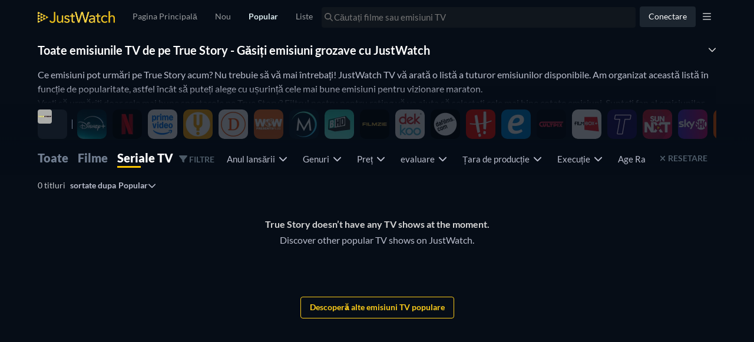

--- FILE ---
content_type: text/html; charset=utf-8
request_url: https://www.justwatch.com/ro/furnizor/true-story/seriale
body_size: 108078
content:
<!DOCTYPE html><html data-vue-meta-server-rendered dir="ltr" lang="ro" data-vue-meta="%7B%22dir%22:%7B%22ssr%22:%22ltr%22%7D,%22lang%22:%7B%22ssr%22:%22ro%22%7D%7D"><head><meta charset="utf-8"><meta http-equiv="X-UA-Compatible" content="IE=edge"><meta data-vue-meta="ssr" charset="utf-8"><meta data-vue-meta="ssr" http-equiv="X-UA-Compatible" content="IE=edge"><meta data-vue-meta="ssr" name="viewport" content="viewport-fit=cover, width=device-width, initial-scale=1.0, minimum-scale=1.0, maximum-scale=1.0, user-scalable=no"><meta data-vue-meta="ssr" property="og:site_name" content="JustWatch"><meta data-vue-meta="ssr" property="fb:app_id" content="794243977319785"><meta data-vue-meta="ssr" data-vmid="og:image" property="og:image" content="/appassets/img/JustWatch_logo_with_claim.png"><meta data-vue-meta="ssr" data-vmid="og:image:width" property="og:image:width" content="606"><meta data-vue-meta="ssr" data-vmid="og:image:height" property="og:image:height" content="302"><meta data-vue-meta="ssr" name="mobile-web-app-capable" content="yes"><meta data-vue-meta="ssr" name="apple-mobile-web-app-capable" content="yes"><meta data-vue-meta="ssr" name="theme-color" content="#182531"><meta data-vue-meta="ssr" name="google-site-verification" content="AkO0-dINGfhSod2X6LeYIp9hwZc8ShczjzJA2a47dME"><meta data-vue-meta="ssr" name="facebook-domain-verification" content="d61y4roe8t5xwbb0gfu6gwe8j8iq3i"><meta data-vue-meta="ssr" name="dailymotion-domain-verification" content="dmorpwc4h544ct6mv"><meta data-vue-meta="ssr" name="dailymotion-domain-verification" content="dmm2vwzsugkzg13q5"><meta data-vue-meta="ssr" data-vmid="og:title" property="og:title" content="Toate emisiunile de pe True Story pe care le puteți urmări"><meta data-vue-meta="ssr" name="keywords" content="emisiunile TV True Story"><meta data-vue-meta="ssr" data-vmid="description" name="description" content="Toate emis. TV de pe True Story. JustWatch a org. toate emis. True Story în funcție de popularitate pentru a putea găsi emis. pe care doriți să le urmăriți."><meta data-vue-meta="ssr" data-vmid="og:description" property="og:description" content="Toate emis. TV de pe True Story. JustWatch a org. toate emis. True Story în funcție de popularitate pentru a putea găsi emis. pe care doriți să le urmăriți."><meta data-vue-meta="ssr" data-vmid="og:url" property="og:url" content="https://www.justwatch.com/ro/furnizor/true-story/seriale"><title>Toate emisiunile de pe True Story pe care le puteți urmări</title><link data-vue-meta="ssr" rel="preconnect" href="https://images.justwatch.com"><link data-vue-meta="ssr" rel="preload" href="/appassets/fonts/lato-regular.woff2" as="font" type="font/woff2" crossorigin="true"><link data-vue-meta="ssr" rel="preload" href="/appassets/fonts/lato-700.woff2" as="font" type="font/woff2" crossorigin="true"><link data-vue-meta="ssr" rel="preload" href="/appassets/fonts/lato-900.woff2" as="font" type="font/woff2" crossorigin="true"><link data-vue-meta="ssr" rel="icon" href="/appassets/favicon.ico"><link data-vue-meta="ssr" rel="dns-prefetch" href="https://www.googletagmanager.com/"><link data-vue-meta="ssr" rel="dns-prefetch" href="https://ib.adnxs.com"><link data-vue-meta="ssr" data-vmid="canonical" rel="canonical" href="https://www.justwatch.com/ro/furnizor/true-story/seriale"><link data-vue-meta="ssr" rel="alternate" href="https://www.justwatch.com/ad/plataforma/true-story/series" hreflang="ca-AD"><link data-vue-meta="ssr" rel="alternate" href="https://www.justwatch.com/al/ofruesi/true-story/seriale-televizive" hreflang="sq-AL"><link data-vue-meta="ssr" rel="alternate" href="https://www.justwatch.com/ar/proveedor/true-story/series" hreflang="es-AR"><link data-vue-meta="ssr" rel="alternate" href="https://www.justwatch.com/at/Anbieter/true-story/Serien" hreflang="de-AT"><link data-vue-meta="ssr" rel="alternate" href="https://www.justwatch.com/au/provider/true-story/tv-shows" hreflang="en-AU"><link data-vue-meta="ssr" rel="alternate" href="https://www.justwatch.com/ba/provajder/true-story/tv-serije" hreflang="bs-BA"><link data-vue-meta="ssr" rel="alternate" href="https://www.justwatch.com/be/plateforme/true-story/series" hreflang="fr-BE"><link data-vue-meta="ssr" rel="alternate" href="https://www.justwatch.com/bg/доставчик/true-story/сериали" hreflang="bg-BG"><link data-vue-meta="ssr" rel="alternate" href="https://www.justwatch.com/br/provedor/true-story/series" hreflang="pt-BR"><link data-vue-meta="ssr" rel="alternate" href="https://www.justwatch.com/ca/provider/true-story/tv-shows" hreflang="en-CA"><link data-vue-meta="ssr" rel="alternate" href="https://www.justwatch.com/ch/Anbieter/true-story/Serien" hreflang="de-CH"><link data-vue-meta="ssr" rel="alternate" href="https://www.justwatch.com/cl/proveedor/true-story/series" hreflang="es-CL"><link data-vue-meta="ssr" rel="alternate" href="https://www.justwatch.com/co/proveedor/true-story/series" hreflang="es-CO"><link data-vue-meta="ssr" rel="alternate" href="https://www.justwatch.com/cz/poskytovatel/true-story/serialy" hreflang="cs-CZ"><link data-vue-meta="ssr" rel="alternate" href="https://www.justwatch.com/de/Anbieter/true-story/Serien" hreflang="de-DE"><link data-vue-meta="ssr" rel="alternate" href="https://www.justwatch.com/dk/provider/true-story/tv-series" hreflang="en-DK"><link data-vue-meta="ssr" rel="alternate" href="https://www.justwatch.com/ec/proveedor/true-story/series" hreflang="es-EC"><link data-vue-meta="ssr" rel="alternate" href="https://www.justwatch.com/eg/provider/true-story/tv-shows" hreflang="ar-EG"><link data-vue-meta="ssr" rel="alternate" href="https://www.justwatch.com/es/proveedor/true-story/series" hreflang="es-ES"><link data-vue-meta="ssr" rel="alternate" href="https://www.justwatch.com/fi/palvelu/true-story/sarjat" hreflang="fi-FI"><link data-vue-meta="ssr" rel="alternate" href="https://www.justwatch.com/fr/plateforme/true-story/series" hreflang="fr-FR"><link data-vue-meta="ssr" rel="alternate" href="https://www.justwatch.com/uk/provider/true-story/tv-series" hreflang="en-GB"><link data-vue-meta="ssr" rel="alternate" href="https://www.justwatch.com/hk/供應商/true-story/節目" hreflang="zh-HK"><link data-vue-meta="ssr" rel="alternate" href="https://www.justwatch.com/hr/pružatelj-usluge/true-story/serije" hreflang="hr-HR"><link data-vue-meta="ssr" rel="alternate" href="https://www.justwatch.com/hu/szolgaltato/true-story/tv-sorozat" hreflang="hu-HU"><link data-vue-meta="ssr" rel="alternate" href="https://www.justwatch.com/ie/provider/true-story/tv-series" hreflang="en-IE"><link data-vue-meta="ssr" rel="alternate" href="https://www.justwatch.com/il/provider/true-story/tv-shows" hreflang="he-IL"><link data-vue-meta="ssr" rel="alternate" href="https://www.justwatch.com/in/provider/true-story/tv-shows" hreflang="en-IN"><link data-vue-meta="ssr" rel="alternate" href="https://www.justwatch.com/iq/provider/true-story/tv-shows" hreflang="ar-IQ"><link data-vue-meta="ssr" rel="alternate" href="https://www.justwatch.com/is/veita/true-story/þættir" hreflang="is-IS"><link data-vue-meta="ssr" rel="alternate" href="https://www.justwatch.com/it/provider/true-story/serie-tv" hreflang="it-IT"><link data-vue-meta="ssr" rel="alternate" href="https://www.justwatch.com/jp/動画配信サービス/true-story/テレビ番組" hreflang="ja-JP"><link data-vue-meta="ssr" rel="alternate" href="https://www.justwatch.com/kr/동영상서비스/true-story/TV-프로그램" hreflang="ko-KR"><link data-vue-meta="ssr" rel="alternate" href="https://www.justwatch.com/lb/provider/true-story/tv-shows" hreflang="ar-LB"><link data-vue-meta="ssr" rel="alternate" href="https://www.justwatch.com/mk/провајдер/true-story/тв-серии" hreflang="mk-MK"><link data-vue-meta="ssr" rel="alternate" href="https://www.justwatch.com/mt/fornitur/true-story/serje-televiżivi" hreflang="mt-MT"><link data-vue-meta="ssr" rel="alternate" href="https://www.justwatch.com/mx/proveedor/true-story/series" hreflang="es-MX"><link data-vue-meta="ssr" rel="alternate" href="https://www.justwatch.com/my/provider/true-story/tv-shows" hreflang="en-MY"><link data-vue-meta="ssr" rel="alternate" href="https://www.justwatch.com/nl/provider/true-story/tv-series" hreflang="en-NL"><link data-vue-meta="ssr" rel="alternate" href="https://www.justwatch.com/no/provider/true-story/tv-series" hreflang="en-NO"><link data-vue-meta="ssr" rel="alternate" href="https://www.justwatch.com/nz/provider/true-story/tv-shows" hreflang="en-NZ"><link data-vue-meta="ssr" rel="alternate" href="https://www.justwatch.com/pe/proveedor/true-story/series" hreflang="es-PE"><link data-vue-meta="ssr" rel="alternate" href="https://www.justwatch.com/ph/provider/true-story/tv-shows" hreflang="en-PH"><link data-vue-meta="ssr" rel="alternate" href="https://www.justwatch.com/pl/serwis-streamingowy/true-story/seriale" hreflang="pl-PL"><link data-vue-meta="ssr" rel="alternate" href="https://www.justwatch.com/ps/provider/true-story/tv-shows" hreflang="ar-PS"><link data-vue-meta="ssr" rel="alternate" href="https://www.justwatch.com/pt/provedor/true-story/series" hreflang="pt-PT"><link data-vue-meta="ssr" rel="alternate" href="https://www.justwatch.com/ro/furnizor/true-story/seriale" hreflang="ro-RO"><link data-vue-meta="ssr" rel="alternate" href="https://www.justwatch.com/rs/provajder/true-story/tv-programi" hreflang="sr-RS"><link data-vue-meta="ssr" rel="alternate" href="https://www.justwatch.com/ru/провайдер/true-story/сериалы" hreflang="ru-RU"><link data-vue-meta="ssr" rel="alternate" href="https://www.justwatch.com/se/leverantör/true-story/tv-serier" hreflang="sv-SE"><link data-vue-meta="ssr" rel="alternate" href="https://www.justwatch.com/sg/provider/true-story/tv-shows" hreflang="en-SG"><link data-vue-meta="ssr" rel="alternate" href="https://www.justwatch.com/si/ponudnik/true-story/serije" hreflang="sl-SI"><link data-vue-meta="ssr" rel="alternate" href="https://www.justwatch.com/sk/poskytovateľ/true-story/seriály" hreflang="sk-SK"><link data-vue-meta="ssr" rel="alternate" href="https://www.justwatch.com/tr/saglayici/true-story/tv-dizileri" hreflang="tr-TR"><link data-vue-meta="ssr" rel="alternate" href="https://www.justwatch.com/us/provider/true-story/tv-shows" hreflang="en-US"><link data-vue-meta="ssr" rel="alternate" href="https://www.justwatch.com/za/provider/true-story/tv-series" hreflang="en-ZA"><link data-vue-meta="ssr" rel="alternate" href="https://www.justwatch.com/ee/teenusepakkuja/true-story/seriaalid" hreflang="et-EE"><link data-vue-meta="ssr" rel="alternate" href="https://www.justwatch.com/lt/tiekėjas/true-story/tv-laidos" hreflang="lt-LT"><link data-vue-meta="ssr" rel="alternate" href="https://www.justwatch.com/id/provider/true-story/tv-shows" hreflang="en-ID"><link data-vue-meta="ssr" rel="alternate" href="https://www.justwatch.com/tw/平台/true-story/節目" hreflang="zh-TW"><base href="/" target="_self"><link rel="preload" as="image" href="https://images.justwatch.com/icon/244289819/s40/truestory.avif" imagesrcset="https://images.justwatch.com/icon/244289819/s40/truestory.avif 1px"  media="(min-width: 0px)"><link rel="preload" as="image" href="https://images.justwatch.com/icon/313118777/s100/disneyplus.avif" imagesrcset="https://images.justwatch.com/icon/313118777/s100/disneyplus.avif 1px"  media="(min-width: 0px)"><link rel="preload" as="image" href="https://images.justwatch.com/icon/207360008/s100/netflix.avif" imagesrcset="https://images.justwatch.com/icon/207360008/s100/netflix.avif 1px"  media="(min-width: 0px)"><link rel="preload" as="image" href="https://images.justwatch.com/icon/322992749/s100/amazonprimevideo.avif" imagesrcset="https://images.justwatch.com/icon/322992749/s100/amazonprimevideo.avif 1px"  media="(min-width: 0px)"><link rel="preload" as="image" href="https://images.justwatch.com/icon/48600036/s100/curiositystream.avif" imagesrcset="https://images.justwatch.com/icon/48600036/s100/curiositystream.avif 1px"  media="(min-width: 0px)"><link rel="preload" as="image" href="https://images.justwatch.com/icon/208148387/s100/docsville.avif" imagesrcset="https://images.justwatch.com/icon/208148387/s100/docsville.avif 1px"  media="(min-width: 0px)"><link rel="preload" as="image" href="https://images.justwatch.com/icon/243229654/s100/wowpresentsplus.avif" imagesrcset="https://images.justwatch.com/icon/243229654/s100/wowpresentsplus.avif 1px"  media="(min-width: 0px)"><link rel="preload" as="image" href="https://images.justwatch.com/icon/243233518/s100/magellantv.avif" imagesrcset="https://images.justwatch.com/icon/243233518/s100/magellantv.avif 1px"  media="(min-width: 0px)"><link rel="preload" as="image" href="https://images.justwatch.com/poster/335665214/s332/stranger-things.avif" imagesrcset="https://images.justwatch.com/poster/335665214/s332/stranger-things.avif 1px, https://images.justwatch.com/poster/335665214/s332/stranger-things.avif" ><link rel="preload" as="image" href="https://images.justwatch.com/poster/313866771/s332/fallout.avif" imagesrcset="https://images.justwatch.com/poster/313866771/s332/fallout.avif 1px, https://images.justwatch.com/poster/313866771/s332/fallout.avif" ><link rel="preload" as="image" href="https://images.justwatch.com/poster/336772986/s332/total-vina-ei.avif" imagesrcset="https://images.justwatch.com/poster/336772986/s332/total-vina-ei.avif 1px, https://images.justwatch.com/poster/336772986/s332/total-vina-ei.avif" ><link rel="preload" as="image" href="https://images.justwatch.com/poster/339834760/s332/gestionarul-de-noapte.avif" imagesrcset="https://images.justwatch.com/poster/339834760/s332/gestionarul-de-noapte.avif 1px, https://images.justwatch.com/poster/339834760/s332/gestionarul-de-noapte.avif" ><link rel="preload" fetchpriority="high" as="image" href="/appassets/img/logo/JustWatch-logo-large.png"><link rel="preload" fetchpriority="high" as="image" href="https://pagead2.googlesyndication.com/pagead/imgad?id=CICAgKDnqzjtABABGAEyCK1i2aHnQwMB"><style data-vue-ssr-id="16dee5de:0 16dee5de:1 374c0f88:0 1f63891e:0 2168f286:0 024651b5:0 4acfc4cc:0 9c81ce98:0 36a19515:0 f5ac1e5c:0 1274d526:0 059431e6:0 894fab00:0 a125b38a:0 5f521af8:0 19564332:0 665b7286:0 50b93a11:0 4e8a7608:0 397b90d0:0 237ee2f3:0 bb15da00:0 93d5461c:0 3bdce1a2:0 776131d3:0 cd320208:0 598d23b2:0 11e98bb9:0 4ea0703f:0 34397822:0 e78919e8:0 2560039d:0 2f8bd815:0 33401c98:0 34a542e1:0 bdcde3be:0 222f0160:0 3534c97d:0">html.ios{--ion-default-font:-apple-system,BlinkMacSystemFont,"Helvetica Neue","Roboto",sans-serif}html.md{--ion-default-font:"Roboto","Helvetica Neue",sans-serif}html{--ion-font-family:var(--ion-default-font)}body{background:var(--ion-background-color)}body.backdrop-no-scroll{overflow:hidden}html.ios ion-modal.modal-card .ion-page>ion-header>ion-toolbar:first-of-type{padding-top:0}html.ios ion-modal .ion-page{border-radius:inherit}.ion-color-primary{--ion-color-base:var(--ion-color-primary,#3880ff)!important;--ion-color-base-rgb:var(--ion-color-primary-rgb,56,128,255)!important;--ion-color-contrast:var(--ion-color-primary-contrast,#fff)!important;--ion-color-contrast-rgb:var(--ion-color-primary-contrast-rgb,255,255,255)!important;--ion-color-shade:var(--ion-color-primary-shade,#3171e0)!important;--ion-color-tint:var(--ion-color-primary-tint,#4c8dff)!important}.ion-color-secondary{--ion-color-base:var(--ion-color-secondary,#3dc2ff)!important;--ion-color-base-rgb:var(--ion-color-secondary-rgb,61,194,255)!important;--ion-color-contrast:var(--ion-color-secondary-contrast,#fff)!important;--ion-color-contrast-rgb:var(--ion-color-secondary-contrast-rgb,255,255,255)!important;--ion-color-shade:var(--ion-color-secondary-shade,#36abe0)!important;--ion-color-tint:var(--ion-color-secondary-tint,#50c8ff)!important}.ion-color-tertiary{--ion-color-base:var(--ion-color-tertiary,#5260ff)!important;--ion-color-base-rgb:var(--ion-color-tertiary-rgb,82,96,255)!important;--ion-color-contrast:var(--ion-color-tertiary-contrast,#fff)!important;--ion-color-contrast-rgb:var(--ion-color-tertiary-contrast-rgb,255,255,255)!important;--ion-color-shade:var(--ion-color-tertiary-shade,#4854e0)!important;--ion-color-tint:var(--ion-color-tertiary-tint,#6370ff)!important}.ion-color-success{--ion-color-base:var(--ion-color-success,#2dd36f)!important;--ion-color-base-rgb:var(--ion-color-success-rgb,45,211,111)!important;--ion-color-contrast:var(--ion-color-success-contrast,#fff)!important;--ion-color-contrast-rgb:var(--ion-color-success-contrast-rgb,255,255,255)!important;--ion-color-shade:var(--ion-color-success-shade,#28ba62)!important;--ion-color-tint:var(--ion-color-success-tint,#42d77d)!important}.ion-color-warning{--ion-color-base:var(--ion-color-warning,#ffc409)!important;--ion-color-base-rgb:var(--ion-color-warning-rgb,255,196,9)!important;--ion-color-contrast:var(--ion-color-warning-contrast,#000)!important;--ion-color-contrast-rgb:var(--ion-color-warning-contrast-rgb,0,0,0)!important;--ion-color-shade:var(--ion-color-warning-shade,#e0ac08)!important;--ion-color-tint:var(--ion-color-warning-tint,#ffca22)!important}.ion-color-danger{--ion-color-base:var(--ion-color-danger,#eb445a)!important;--ion-color-base-rgb:var(--ion-color-danger-rgb,235,68,90)!important;--ion-color-contrast:var(--ion-color-danger-contrast,#fff)!important;--ion-color-contrast-rgb:var(--ion-color-danger-contrast-rgb,255,255,255)!important;--ion-color-shade:var(--ion-color-danger-shade,#cf3c4f)!important;--ion-color-tint:var(--ion-color-danger-tint,#ed576b)!important}.ion-color-light{--ion-color-base:var(--ion-color-light,#f4f5f8)!important;--ion-color-base-rgb:var(--ion-color-light-rgb,244,245,248)!important;--ion-color-contrast:var(--ion-color-light-contrast,#000)!important;--ion-color-contrast-rgb:var(--ion-color-light-contrast-rgb,0,0,0)!important;--ion-color-shade:var(--ion-color-light-shade,#d7d8da)!important;--ion-color-tint:var(--ion-color-light-tint,#f5f6f9)!important}.ion-color-medium{--ion-color-base:var(--ion-color-medium,#92949c)!important;--ion-color-base-rgb:var(--ion-color-medium-rgb,146,148,156)!important;--ion-color-contrast:var(--ion-color-medium-contrast,#fff)!important;--ion-color-contrast-rgb:var(--ion-color-medium-contrast-rgb,255,255,255)!important;--ion-color-shade:var(--ion-color-medium-shade,#808289)!important;--ion-color-tint:var(--ion-color-medium-tint,#9d9fa6)!important}.ion-color-dark{--ion-color-base:var(--ion-color-dark,#222428)!important;--ion-color-base-rgb:var(--ion-color-dark-rgb,34,36,40)!important;--ion-color-contrast:var(--ion-color-dark-contrast,#fff)!important;--ion-color-contrast-rgb:var(--ion-color-dark-contrast-rgb,255,255,255)!important;--ion-color-shade:var(--ion-color-dark-shade,#1e2023)!important;--ion-color-tint:var(--ion-color-dark-tint,#383a3e)!important}.ion-page{left:0;right:0;top:0;bottom:0;display:flex;position:absolute;flex-direction:column;justify-content:space-between;contain:layout size style;overflow:hidden;z-index:0}.split-pane-visible>.ion-page.split-pane-main{position:relative}.ion-page-hidden,[hidden],ion-action-sheet-controller,ion-alert-controller,ion-loading-controller,ion-menu-controller,ion-modal-controller,ion-nav-controller,ion-picker-controller,ion-popover-controller,ion-route,ion-route-redirect,ion-router,ion-select-option,ion-toast-controller{display:none!important}.ion-page-invisible{opacity:0}.can-go-back>ion-header ion-back-button{display:block}html.plt-ios.plt-hybrid,html.plt-ios.plt-pwa{--ion-statusbar-padding:20px}@supports(padding-top:20px){html{--ion-safe-area-top:var(--ion-statusbar-padding)}}@supports(padding-top:constant(safe-area-inset-top)){html{--ion-safe-area-top:constant(safe-area-inset-top);--ion-safe-area-bottom:constant(safe-area-inset-bottom);--ion-safe-area-left:constant(safe-area-inset-left);--ion-safe-area-right:constant(safe-area-inset-right)}}@supports(padding-top:env(safe-area-inset-top)){html{--ion-safe-area-top:env(safe-area-inset-top);--ion-safe-area-bottom:env(safe-area-inset-bottom);--ion-safe-area-left:env(safe-area-inset-left);--ion-safe-area-right:env(safe-area-inset-right)}}ion-card-header.ion-color .ion-inherit-color,ion-card.ion-color .ion-inherit-color{color:inherit}.menu-content{transform:translateZ(0)}.menu-content-open{cursor:pointer;touch-action:manipulation;pointer-events:none}.ios .menu-content-reveal{box-shadow:-8px 0 42px rgba(0,0,0,.08)}[dir=rtl].ios .menu-content-reveal{box-shadow:8px 0 42px rgba(0,0,0,.08)}.md .menu-content-push,.md .menu-content-reveal{box-shadow:4px 0 16px rgba(0,0,0,.18)}
/*!
 * Bootstrap v3.3.7 (http://getbootstrap.com)
 * Copyright 2011-2016 Twitter, Inc.
 * Licensed under MIT (https://github.com/twbs/bootstrap/blob/master/LICENSE)
 *//*! Source: https://github.com/h5bp/html5-boilerplate/blob/master/src/css/main.css */@media print{*,:after,:before{color:#000!important;text-shadow:none!important;background:transparent!important;box-shadow:none!important}a,a:visited{text-decoration:underline}a[href]:after{content:" (" attr(href) ")"}abbr[title]:after{content:" (" attr(title) ")"}a[href^="#"]:after,a[href^="javascript:"]:after{content:""}blockquote,pre{border:1px solid #999;page-break-inside:avoid}thead{display:table-header-group}img,tr{page-break-inside:avoid}img{max-width:100%!important}h2,h3,p{orphans:3;widows:3}h2,h3{page-break-after:avoid}.navbar{display:none}.btn>.caret,.dropup>.btn>.caret{border-top-color:#000!important}.label{border:1px solid #000}.table{border-collapse:collapse!important}.table td,.table th{background-color:#fff!important}.table-bordered td,.table-bordered th{border:1px solid #ddd!important}}*,:after,:before{box-sizing:border-box}html{font-size:10px;-webkit-tap-highlight-color:rgba(0,0,0,0)}body{font-family:Lato,Lato-fallback,Arial,sans-serif;font-size:14px;line-height:1.428571429;color:#333;background-color:#fff}button,input,select,textarea{font-family:inherit;font-size:inherit;line-height:inherit}a{color:#428bca}a,a:focus,a:hover{text-decoration:none}a:focus,a:hover{color:#2a6496}a:focus{outline:5px auto -webkit-focus-ring-color;outline-offset:-2px}figure{margin:0}img{vertical-align:middle}.img-responsive{display:block;max-width:100%;height:auto}.img-rounded{border-radius:6px}.img-thumbnail{padding:4px;line-height:1.428571429;background-color:#fff;border:1px solid #ddd;border-radius:4px;transition:all .2s ease-in-out;display:inline-block;max-width:100%;height:auto}.img-circle{border-radius:50%}hr{margin-top:20px;margin-bottom:20px;border:0;border-top:1px solid #eee}.sr-only{position:absolute;width:1px;height:1px;padding:0;margin:-1px;overflow:hidden;clip:rect(0,0,0,0);border:0}.sr-only-focusable:active,.sr-only-focusable:focus{position:static;width:auto;height:auto;margin:0;overflow:visible;clip:auto}[role=button]{cursor:pointer}.container{padding-right:15px;padding-left:15px;margin-right:auto;margin-left:auto}.container:after,.container:before{display:table;content:" "}.container:after{clear:both}@media(min-width:768px){.container{width:750px}}@media(min-width:992px){.container{width:970px}}@media(min-width:1200px){.container{width:1170px}}.container-fluid{padding-right:15px;padding-left:15px;margin-right:auto;margin-left:auto}.container-fluid:after,.container-fluid:before{display:table;content:" "}.container-fluid:after{clear:both}.row{margin-right:-15px;margin-left:-15px}.row:after,.row:before{display:table;content:" "}.row:after{clear:both}.row-no-gutters{margin-right:0;margin-left:0}.row-no-gutters [class*=col-]{padding-right:0;padding-left:0}.col-lg-1,.col-lg-2,.col-lg-3,.col-lg-4,.col-lg-5,.col-lg-6,.col-lg-7,.col-lg-8,.col-lg-9,.col-lg-10,.col-lg-11,.col-lg-12,.col-md-1,.col-md-2,.col-md-3,.col-md-4,.col-md-5,.col-md-6,.col-md-7,.col-md-8,.col-md-9,.col-md-10,.col-md-11,.col-md-12,.col-sm-1,.col-sm-2,.col-sm-3,.col-sm-4,.col-sm-5,.col-sm-6,.col-sm-7,.col-sm-8,.col-sm-9,.col-sm-10,.col-sm-11,.col-sm-12,.col-xs-1,.col-xs-2,.col-xs-3,.col-xs-4,.col-xs-5,.col-xs-6,.col-xs-7,.col-xs-8,.col-xs-9,.col-xs-10,.col-xs-11,.col-xs-12{position:relative;min-height:1px;padding-right:15px;padding-left:15px}.col-xs-1,.col-xs-2,.col-xs-3,.col-xs-4,.col-xs-5,.col-xs-6,.col-xs-7,.col-xs-8,.col-xs-9,.col-xs-10,.col-xs-11,.col-xs-12{float:left}.col-xs-1{width:8.3333333333%}.col-xs-2{width:16.6666666667%}.col-xs-3{width:25%}.col-xs-4{width:33.3333333333%}.col-xs-5{width:41.6666666667%}.col-xs-6{width:50%}.col-xs-7{width:58.3333333333%}.col-xs-8{width:66.6666666667%}.col-xs-9{width:75%}.col-xs-10{width:83.3333333333%}.col-xs-11{width:91.6666666667%}.col-xs-12{width:100%}.col-xs-pull-0{right:auto}.col-xs-pull-1{right:8.3333333333%}.col-xs-pull-2{right:16.6666666667%}.col-xs-pull-3{right:25%}.col-xs-pull-4{right:33.3333333333%}.col-xs-pull-5{right:41.6666666667%}.col-xs-pull-6{right:50%}.col-xs-pull-7{right:58.3333333333%}.col-xs-pull-8{right:66.6666666667%}.col-xs-pull-9{right:75%}.col-xs-pull-10{right:83.3333333333%}.col-xs-pull-11{right:91.6666666667%}.col-xs-pull-12{right:100%}.col-xs-push-0{left:auto}.col-xs-push-1{left:8.3333333333%}.col-xs-push-2{left:16.6666666667%}.col-xs-push-3{left:25%}.col-xs-push-4{left:33.3333333333%}.col-xs-push-5{left:41.6666666667%}.col-xs-push-6{left:50%}.col-xs-push-7{left:58.3333333333%}.col-xs-push-8{left:66.6666666667%}.col-xs-push-9{left:75%}.col-xs-push-10{left:83.3333333333%}.col-xs-push-11{left:91.6666666667%}.col-xs-push-12{left:100%}.col-xs-offset-0{margin-left:0}.col-xs-offset-1{margin-left:8.3333333333%}.col-xs-offset-2{margin-left:16.6666666667%}.col-xs-offset-3{margin-left:25%}.col-xs-offset-4{margin-left:33.3333333333%}.col-xs-offset-5{margin-left:41.6666666667%}.col-xs-offset-6{margin-left:50%}.col-xs-offset-7{margin-left:58.3333333333%}.col-xs-offset-8{margin-left:66.6666666667%}.col-xs-offset-9{margin-left:75%}.col-xs-offset-10{margin-left:83.3333333333%}.col-xs-offset-11{margin-left:91.6666666667%}.col-xs-offset-12{margin-left:100%}@media(min-width:768px){.col-sm-1,.col-sm-2,.col-sm-3,.col-sm-4,.col-sm-5,.col-sm-6,.col-sm-7,.col-sm-8,.col-sm-9,.col-sm-10,.col-sm-11,.col-sm-12{float:left}.col-sm-1{width:8.3333333333%}.col-sm-2{width:16.6666666667%}.col-sm-3{width:25%}.col-sm-4{width:33.3333333333%}.col-sm-5{width:41.6666666667%}.col-sm-6{width:50%}.col-sm-7{width:58.3333333333%}.col-sm-8{width:66.6666666667%}.col-sm-9{width:75%}.col-sm-10{width:83.3333333333%}.col-sm-11{width:91.6666666667%}.col-sm-12{width:100%}.col-sm-pull-0{right:auto}.col-sm-pull-1{right:8.3333333333%}.col-sm-pull-2{right:16.6666666667%}.col-sm-pull-3{right:25%}.col-sm-pull-4{right:33.3333333333%}.col-sm-pull-5{right:41.6666666667%}.col-sm-pull-6{right:50%}.col-sm-pull-7{right:58.3333333333%}.col-sm-pull-8{right:66.6666666667%}.col-sm-pull-9{right:75%}.col-sm-pull-10{right:83.3333333333%}.col-sm-pull-11{right:91.6666666667%}.col-sm-pull-12{right:100%}.col-sm-push-0{left:auto}.col-sm-push-1{left:8.3333333333%}.col-sm-push-2{left:16.6666666667%}.col-sm-push-3{left:25%}.col-sm-push-4{left:33.3333333333%}.col-sm-push-5{left:41.6666666667%}.col-sm-push-6{left:50%}.col-sm-push-7{left:58.3333333333%}.col-sm-push-8{left:66.6666666667%}.col-sm-push-9{left:75%}.col-sm-push-10{left:83.3333333333%}.col-sm-push-11{left:91.6666666667%}.col-sm-push-12{left:100%}.col-sm-offset-0{margin-left:0}.col-sm-offset-1{margin-left:8.3333333333%}.col-sm-offset-2{margin-left:16.6666666667%}.col-sm-offset-3{margin-left:25%}.col-sm-offset-4{margin-left:33.3333333333%}.col-sm-offset-5{margin-left:41.6666666667%}.col-sm-offset-6{margin-left:50%}.col-sm-offset-7{margin-left:58.3333333333%}.col-sm-offset-8{margin-left:66.6666666667%}.col-sm-offset-9{margin-left:75%}.col-sm-offset-10{margin-left:83.3333333333%}.col-sm-offset-11{margin-left:91.6666666667%}.col-sm-offset-12{margin-left:100%}}@media(min-width:992px){.col-md-1,.col-md-2,.col-md-3,.col-md-4,.col-md-5,.col-md-6,.col-md-7,.col-md-8,.col-md-9,.col-md-10,.col-md-11,.col-md-12{float:left}.col-md-1{width:8.3333333333%}.col-md-2{width:16.6666666667%}.col-md-3{width:25%}.col-md-4{width:33.3333333333%}.col-md-5{width:41.6666666667%}.col-md-6{width:50%}.col-md-7{width:58.3333333333%}.col-md-8{width:66.6666666667%}.col-md-9{width:75%}.col-md-10{width:83.3333333333%}.col-md-11{width:91.6666666667%}.col-md-12{width:100%}.col-md-pull-0{right:auto}.col-md-pull-1{right:8.3333333333%}.col-md-pull-2{right:16.6666666667%}.col-md-pull-3{right:25%}.col-md-pull-4{right:33.3333333333%}.col-md-pull-5{right:41.6666666667%}.col-md-pull-6{right:50%}.col-md-pull-7{right:58.3333333333%}.col-md-pull-8{right:66.6666666667%}.col-md-pull-9{right:75%}.col-md-pull-10{right:83.3333333333%}.col-md-pull-11{right:91.6666666667%}.col-md-pull-12{right:100%}.col-md-push-0{left:auto}.col-md-push-1{left:8.3333333333%}.col-md-push-2{left:16.6666666667%}.col-md-push-3{left:25%}.col-md-push-4{left:33.3333333333%}.col-md-push-5{left:41.6666666667%}.col-md-push-6{left:50%}.col-md-push-7{left:58.3333333333%}.col-md-push-8{left:66.6666666667%}.col-md-push-9{left:75%}.col-md-push-10{left:83.3333333333%}.col-md-push-11{left:91.6666666667%}.col-md-push-12{left:100%}.col-md-offset-0{margin-left:0}.col-md-offset-1{margin-left:8.3333333333%}.col-md-offset-2{margin-left:16.6666666667%}.col-md-offset-3{margin-left:25%}.col-md-offset-4{margin-left:33.3333333333%}.col-md-offset-5{margin-left:41.6666666667%}.col-md-offset-6{margin-left:50%}.col-md-offset-7{margin-left:58.3333333333%}.col-md-offset-8{margin-left:66.6666666667%}.col-md-offset-9{margin-left:75%}.col-md-offset-10{margin-left:83.3333333333%}.col-md-offset-11{margin-left:91.6666666667%}.col-md-offset-12{margin-left:100%}}@media(min-width:1200px){.col-lg-1,.col-lg-2,.col-lg-3,.col-lg-4,.col-lg-5,.col-lg-6,.col-lg-7,.col-lg-8,.col-lg-9,.col-lg-10,.col-lg-11,.col-lg-12{float:left}.col-lg-1{width:8.3333333333%}.col-lg-2{width:16.6666666667%}.col-lg-3{width:25%}.col-lg-4{width:33.3333333333%}.col-lg-5{width:41.6666666667%}.col-lg-6{width:50%}.col-lg-7{width:58.3333333333%}.col-lg-8{width:66.6666666667%}.col-lg-9{width:75%}.col-lg-10{width:83.3333333333%}.col-lg-11{width:91.6666666667%}.col-lg-12{width:100%}.col-lg-pull-0{right:auto}.col-lg-pull-1{right:8.3333333333%}.col-lg-pull-2{right:16.6666666667%}.col-lg-pull-3{right:25%}.col-lg-pull-4{right:33.3333333333%}.col-lg-pull-5{right:41.6666666667%}.col-lg-pull-6{right:50%}.col-lg-pull-7{right:58.3333333333%}.col-lg-pull-8{right:66.6666666667%}.col-lg-pull-9{right:75%}.col-lg-pull-10{right:83.3333333333%}.col-lg-pull-11{right:91.6666666667%}.col-lg-pull-12{right:100%}.col-lg-push-0{left:auto}.col-lg-push-1{left:8.3333333333%}.col-lg-push-2{left:16.6666666667%}.col-lg-push-3{left:25%}.col-lg-push-4{left:33.3333333333%}.col-lg-push-5{left:41.6666666667%}.col-lg-push-6{left:50%}.col-lg-push-7{left:58.3333333333%}.col-lg-push-8{left:66.6666666667%}.col-lg-push-9{left:75%}.col-lg-push-10{left:83.3333333333%}.col-lg-push-11{left:91.6666666667%}.col-lg-push-12{left:100%}.col-lg-offset-0{margin-left:0}.col-lg-offset-1{margin-left:8.3333333333%}.col-lg-offset-2{margin-left:16.6666666667%}.col-lg-offset-3{margin-left:25%}.col-lg-offset-4{margin-left:33.3333333333%}.col-lg-offset-5{margin-left:41.6666666667%}.col-lg-offset-6{margin-left:50%}.col-lg-offset-7{margin-left:58.3333333333%}.col-lg-offset-8{margin-left:66.6666666667%}.col-lg-offset-9{margin-left:75%}.col-lg-offset-10{margin-left:83.3333333333%}.col-lg-offset-11{margin-left:91.6666666667%}.col-lg-offset-12{margin-left:100%}}.btn{display:inline-block;margin-bottom:0;font-weight:400;text-align:center;white-space:nowrap;vertical-align:middle;touch-action:manipulation;cursor:pointer;background-image:none;border:1px solid transparent;padding:6px 12px;font-size:14px;line-height:1.428571429;border-radius:4px;-webkit-user-select:none;-moz-user-select:none;user-select:none}.btn.active.focus,.btn.active:focus,.btn.focus,.btn:active.focus,.btn:active:focus,.btn:focus{outline:5px auto -webkit-focus-ring-color;outline-offset:-2px}.btn.focus,.btn:focus,.btn:hover{color:#333;text-decoration:none}.btn.active,.btn:active{background-image:none;outline:0;box-shadow:inset 0 3px 5px rgba(0,0,0,.125)}.btn.disabled,.btn[disabled],fieldset[disabled] .btn{cursor:not-allowed;filter:alpha(opacity=65);opacity:.65;box-shadow:none}a.btn.disabled,fieldset[disabled] a.btn{pointer-events:none}.btn-default{color:#333;background-color:#fff;border-color:#ccc}.btn-default.focus,.btn-default:focus{color:#333;background-color:#e6e6e6;border-color:#8c8c8c}.btn-default:hover{color:#333;background-color:#e6e6e6;border-color:#adadad}.btn-default.active,.btn-default:active,.open>.btn-default.dropdown-toggle{color:#333;background-color:#e6e6e6;background-image:none;border-color:#adadad}.btn-default.active.focus,.btn-default.active:focus,.btn-default.active:hover,.btn-default:active.focus,.btn-default:active:focus,.btn-default:active:hover,.open>.btn-default.dropdown-toggle.focus,.open>.btn-default.dropdown-toggle:focus,.open>.btn-default.dropdown-toggle:hover{color:#333;background-color:#d4d4d4;border-color:#8c8c8c}.btn-default.disabled.focus,.btn-default.disabled:focus,.btn-default.disabled:hover,.btn-default[disabled].focus,.btn-default[disabled]:focus,.btn-default[disabled]:hover,fieldset[disabled] .btn-default.focus,fieldset[disabled] .btn-default:focus,fieldset[disabled] .btn-default:hover{background-color:#fff;border-color:#ccc}.btn-default .badge{color:#fff;background-color:#333}.btn-primary{color:#fff;background-color:#428bca;border-color:#357ebd}.btn-primary.focus,.btn-primary:focus{color:#fff;background-color:#3071a9;border-color:#193c5a}.btn-primary:hover{color:#fff;background-color:#3071a9;border-color:#285e8e}.btn-primary.active,.btn-primary:active,.open>.btn-primary.dropdown-toggle{color:#fff;background-color:#3071a9;background-image:none;border-color:#285e8e}.btn-primary.active.focus,.btn-primary.active:focus,.btn-primary.active:hover,.btn-primary:active.focus,.btn-primary:active:focus,.btn-primary:active:hover,.open>.btn-primary.dropdown-toggle.focus,.open>.btn-primary.dropdown-toggle:focus,.open>.btn-primary.dropdown-toggle:hover{color:#fff;background-color:#285e8e;border-color:#193c5a}.btn-primary.disabled.focus,.btn-primary.disabled:focus,.btn-primary.disabled:hover,.btn-primary[disabled].focus,.btn-primary[disabled]:focus,.btn-primary[disabled]:hover,fieldset[disabled] .btn-primary.focus,fieldset[disabled] .btn-primary:focus,fieldset[disabled] .btn-primary:hover{background-color:#428bca;border-color:#357ebd}.btn-primary .badge{color:#428bca;background-color:#fff}.btn-success{color:#fff;background-color:#5cb85c;border-color:#4cae4c}.btn-success.focus,.btn-success:focus{color:#fff;background-color:#449d44;border-color:#255625}.btn-success:hover{color:#fff;background-color:#449d44;border-color:#398439}.btn-success.active,.btn-success:active,.open>.btn-success.dropdown-toggle{color:#fff;background-color:#449d44;background-image:none;border-color:#398439}.btn-success.active.focus,.btn-success.active:focus,.btn-success.active:hover,.btn-success:active.focus,.btn-success:active:focus,.btn-success:active:hover,.open>.btn-success.dropdown-toggle.focus,.open>.btn-success.dropdown-toggle:focus,.open>.btn-success.dropdown-toggle:hover{color:#fff;background-color:#398439;border-color:#255625}.btn-success.disabled.focus,.btn-success.disabled:focus,.btn-success.disabled:hover,.btn-success[disabled].focus,.btn-success[disabled]:focus,.btn-success[disabled]:hover,fieldset[disabled] .btn-success.focus,fieldset[disabled] .btn-success:focus,fieldset[disabled] .btn-success:hover{background-color:#5cb85c;border-color:#4cae4c}.btn-success .badge{color:#5cb85c;background-color:#fff}.btn-info{color:#fff;background-color:#5bc0de;border-color:#46b8da}.btn-info.focus,.btn-info:focus{color:#fff;background-color:#31b0d5;border-color:#1b6d85}.btn-info:hover{color:#fff;background-color:#31b0d5;border-color:#269abc}.btn-info.active,.btn-info:active,.open>.btn-info.dropdown-toggle{color:#fff;background-color:#31b0d5;background-image:none;border-color:#269abc}.btn-info.active.focus,.btn-info.active:focus,.btn-info.active:hover,.btn-info:active.focus,.btn-info:active:focus,.btn-info:active:hover,.open>.btn-info.dropdown-toggle.focus,.open>.btn-info.dropdown-toggle:focus,.open>.btn-info.dropdown-toggle:hover{color:#fff;background-color:#269abc;border-color:#1b6d85}.btn-info.disabled.focus,.btn-info.disabled:focus,.btn-info.disabled:hover,.btn-info[disabled].focus,.btn-info[disabled]:focus,.btn-info[disabled]:hover,fieldset[disabled] .btn-info.focus,fieldset[disabled] .btn-info:focus,fieldset[disabled] .btn-info:hover{background-color:#5bc0de;border-color:#46b8da}.btn-info .badge{color:#5bc0de;background-color:#fff}.btn-warning{color:#fff;background-color:#f0ad4e;border-color:#eea236}.btn-warning.focus,.btn-warning:focus{color:#fff;background-color:#ec971f;border-color:#985f0d}.btn-warning:hover{color:#fff;background-color:#ec971f;border-color:#d58512}.btn-warning.active,.btn-warning:active,.open>.btn-warning.dropdown-toggle{color:#fff;background-color:#ec971f;background-image:none;border-color:#d58512}.btn-warning.active.focus,.btn-warning.active:focus,.btn-warning.active:hover,.btn-warning:active.focus,.btn-warning:active:focus,.btn-warning:active:hover,.open>.btn-warning.dropdown-toggle.focus,.open>.btn-warning.dropdown-toggle:focus,.open>.btn-warning.dropdown-toggle:hover{color:#fff;background-color:#d58512;border-color:#985f0d}.btn-warning.disabled.focus,.btn-warning.disabled:focus,.btn-warning.disabled:hover,.btn-warning[disabled].focus,.btn-warning[disabled]:focus,.btn-warning[disabled]:hover,fieldset[disabled] .btn-warning.focus,fieldset[disabled] .btn-warning:focus,fieldset[disabled] .btn-warning:hover{background-color:#f0ad4e;border-color:#eea236}.btn-warning .badge{color:#f0ad4e;background-color:#fff}.btn-danger{color:#fff;background-color:#d9534f;border-color:#d43f3a}.btn-danger.focus,.btn-danger:focus{color:#fff;background-color:#c9302c;border-color:#761c19}.btn-danger:hover{color:#fff;background-color:#c9302c;border-color:#ac2925}.btn-danger.active,.btn-danger:active,.open>.btn-danger.dropdown-toggle{color:#fff;background-color:#c9302c;background-image:none;border-color:#ac2925}.btn-danger.active.focus,.btn-danger.active:focus,.btn-danger.active:hover,.btn-danger:active.focus,.btn-danger:active:focus,.btn-danger:active:hover,.open>.btn-danger.dropdown-toggle.focus,.open>.btn-danger.dropdown-toggle:focus,.open>.btn-danger.dropdown-toggle:hover{color:#fff;background-color:#ac2925;border-color:#761c19}.btn-danger.disabled.focus,.btn-danger.disabled:focus,.btn-danger.disabled:hover,.btn-danger[disabled].focus,.btn-danger[disabled]:focus,.btn-danger[disabled]:hover,fieldset[disabled] .btn-danger.focus,fieldset[disabled] .btn-danger:focus,fieldset[disabled] .btn-danger:hover{background-color:#d9534f;border-color:#d43f3a}.btn-danger .badge{color:#d9534f;background-color:#fff}.btn-link{font-weight:400;color:#428bca;border-radius:0}.btn-link,.btn-link.active,.btn-link:active,.btn-link[disabled],fieldset[disabled] .btn-link{background-color:transparent;box-shadow:none}.btn-link,.btn-link:active,.btn-link:focus,.btn-link:hover{border-color:transparent}.btn-link:focus,.btn-link:hover{color:#2a6496;text-decoration:none;background-color:transparent}.btn-link[disabled]:focus,.btn-link[disabled]:hover,fieldset[disabled] .btn-link:focus,fieldset[disabled] .btn-link:hover{color:#999;text-decoration:none}.btn-group-lg>.btn,.btn-lg{padding:10px 16px;font-size:18px;line-height:1.33;border-radius:6px}.btn-group-sm>.btn,.btn-sm{padding:5px 10px;font-size:12px;line-height:1.5;border-radius:3px}.btn-group-xs>.btn,.btn-xs{padding:1px 5px;font-size:12px;line-height:1.5;border-radius:3px}.btn-block{display:block;width:100%}.btn-block+.btn-block{margin-top:5px}input[type=button].btn-block,input[type=reset].btn-block,input[type=submit].btn-block{width:100%}.caret{display:inline-block;width:0;height:0;margin-left:2px;vertical-align:middle;border-top:4px dashed;border-top:4px solid\9;border-right:4px solid transparent;border-left:4px solid transparent}.dropdown,.dropup{position:relative}.dropdown-toggle:focus{outline:0}.dropdown-menu{position:absolute;top:100%;left:0;z-index:1000;display:none;float:left;min-width:160px;padding:5px 0;margin:2px 0 0;font-size:14px;text-align:left;list-style:none;background-color:#fff;background-clip:padding-box;border:1px solid #ccc;border:1px solid rgba(0,0,0,.15);border-radius:4px;box-shadow:0 6px 12px rgba(0,0,0,.175)}.dropdown-menu.pull-right{right:0;left:auto}.dropdown-menu .divider{height:1px;margin:9px 0;overflow:hidden;background-color:#e5e5e5}.dropdown-menu>li>a{display:block;padding:3px 20px;clear:both;font-weight:400;line-height:1.428571429;color:#333;white-space:nowrap}.dropdown-menu>li>a:focus,.dropdown-menu>li>a:hover{color:#262626;text-decoration:none;background-color:#f5f5f5}.dropdown-menu>.active>a,.dropdown-menu>.active>a:focus,.dropdown-menu>.active>a:hover{color:#fff;text-decoration:none;background-color:#428bca;outline:0}.dropdown-menu>.disabled>a,.dropdown-menu>.disabled>a:focus,.dropdown-menu>.disabled>a:hover{color:#999}.dropdown-menu>.disabled>a:focus,.dropdown-menu>.disabled>a:hover{text-decoration:none;cursor:not-allowed;background-color:transparent;background-image:none;filter:progid:DXImageTransform.Microsoft.gradient(enabled = false)}.open>.dropdown-menu{display:block}.open>a{outline:0}.dropdown-menu-right{right:0;left:auto}.dropdown-menu-left{right:auto;left:0}.dropdown-header{display:block;padding:3px 20px;font-size:12px;line-height:1.428571429;color:#999;white-space:nowrap}.dropdown-backdrop{position:fixed;top:0;right:0;bottom:0;left:0;z-index:990}.pull-right>.dropdown-menu{right:0;left:auto}.dropup .caret,.navbar-fixed-bottom .dropdown .caret{content:"";border-top:0;border-bottom:4px dashed;border-bottom:4px solid\9}.dropup .dropdown-menu,.navbar-fixed-bottom .dropdown .dropdown-menu{top:auto;bottom:100%;margin-bottom:2px}@media(min-width:768px){.navbar-right .dropdown-menu{right:0;left:auto}.navbar-right .dropdown-menu-left{left:0;right:auto}}.btn-group,.btn-group-vertical{position:relative;display:inline-block;vertical-align:middle}.btn-group-vertical>.btn,.btn-group>.btn{position:relative;float:left}.btn-group-vertical>.btn.active,.btn-group-vertical>.btn:active,.btn-group-vertical>.btn:focus,.btn-group-vertical>.btn:hover,.btn-group>.btn.active,.btn-group>.btn:active,.btn-group>.btn:focus,.btn-group>.btn:hover{z-index:2}.btn-group .btn+.btn,.btn-group .btn+.btn-group,.btn-group .btn-group+.btn,.btn-group .btn-group+.btn-group{margin-left:-1px}.btn-toolbar{margin-left:-5px}.btn-toolbar:after,.btn-toolbar:before{display:table;content:" "}.btn-toolbar:after{clear:both}.btn-toolbar .btn,.btn-toolbar .btn-group,.btn-toolbar .input-group{float:left}.btn-toolbar>.btn,.btn-toolbar>.btn-group,.btn-toolbar>.input-group{margin-left:5px}.btn-group>.btn:not(:first-child):not(:last-child):not(.dropdown-toggle){border-radius:0}.btn-group>.btn:first-child{margin-left:0}.btn-group>.btn:first-child:not(:last-child):not(.dropdown-toggle){border-top-right-radius:0;border-bottom-right-radius:0}.btn-group>.btn:last-child:not(:first-child),.btn-group>.dropdown-toggle:not(:first-child){border-top-left-radius:0;border-bottom-left-radius:0}.btn-group>.btn-group{float:left}.btn-group>.btn-group:not(:first-child):not(:last-child)>.btn{border-radius:0}.btn-group>.btn-group:first-child:not(:last-child)>.btn:last-child,.btn-group>.btn-group:first-child:not(:last-child)>.dropdown-toggle{border-top-right-radius:0;border-bottom-right-radius:0}.btn-group>.btn-group:last-child:not(:first-child)>.btn:first-child{border-top-left-radius:0;border-bottom-left-radius:0}.btn-group .dropdown-toggle:active,.btn-group.open .dropdown-toggle{outline:0}.btn-group>.btn+.dropdown-toggle{padding-right:8px;padding-left:8px}.btn-group-lg.btn-group>.btn+.dropdown-toggle,.btn-group>.btn-lg+.dropdown-toggle{padding-right:12px;padding-left:12px}.btn-group.open .dropdown-toggle{box-shadow:inset 0 3px 5px rgba(0,0,0,.125)}.btn-group.open .dropdown-toggle.btn-link{box-shadow:none}.btn .caret{margin-left:0}.btn-group-lg>.btn .caret,.btn-lg .caret{border-width:5px 5px 0}.dropup .btn-group-lg>.btn .caret,.dropup .btn-lg .caret{border-width:0 5px 5px}.btn-group-vertical>.btn,.btn-group-vertical>.btn-group,.btn-group-vertical>.btn-group>.btn{display:block;float:none;width:100%;max-width:100%}.btn-group-vertical>.btn-group:after,.btn-group-vertical>.btn-group:before{display:table;content:" "}.btn-group-vertical>.btn-group:after{clear:both}.btn-group-vertical>.btn-group>.btn{float:none}.btn-group-vertical>.btn+.btn,.btn-group-vertical>.btn+.btn-group,.btn-group-vertical>.btn-group+.btn,.btn-group-vertical>.btn-group+.btn-group{margin-top:-1px;margin-left:0}.btn-group-vertical>.btn:not(:first-child):not(:last-child){border-radius:0}.btn-group-vertical>.btn:first-child:not(:last-child){border-top-left-radius:4px;border-top-right-radius:4px;border-bottom-right-radius:0;border-bottom-left-radius:0}.btn-group-vertical>.btn:last-child:not(:first-child){border-top-left-radius:0;border-top-right-radius:0;border-bottom-right-radius:4px;border-bottom-left-radius:4px}.btn-group-vertical>.btn-group:not(:first-child):not(:last-child)>.btn{border-radius:0}.btn-group-vertical>.btn-group:first-child:not(:last-child)>.btn:last-child,.btn-group-vertical>.btn-group:first-child:not(:last-child)>.dropdown-toggle{border-bottom-right-radius:0;border-bottom-left-radius:0}.btn-group-vertical>.btn-group:last-child:not(:first-child)>.btn:first-child{border-top-left-radius:0;border-top-right-radius:0}.btn-group-justified{display:table;width:100%;table-layout:fixed;border-collapse:separate}.btn-group-justified>.btn,.btn-group-justified>.btn-group{display:table-cell;float:none;width:1%}.btn-group-justified>.btn-group .btn{width:100%}.btn-group-justified>.btn-group .dropdown-menu{left:auto}[data-toggle=buttons]>.btn-group>.btn input[type=checkbox],[data-toggle=buttons]>.btn-group>.btn input[type=radio],[data-toggle=buttons]>.btn input[type=checkbox],[data-toggle=buttons]>.btn input[type=radio]{position:absolute;clip:rect(0,0,0,0);pointer-events:none}.alert{padding:15px;margin-bottom:20px;border:1px solid transparent;border-radius:4px}.alert h4{margin-top:0;color:inherit}.alert .alert-link{font-weight:700}.alert>p,.alert>ul{margin-bottom:0}.alert>p+p{margin-top:5px}.alert-dismissable,.alert-dismissible{padding-right:35px}.alert-dismissable .close,.alert-dismissible .close{position:relative;top:-2px;right:-21px;color:inherit}.alert-success{color:#3c763d;background-color:#dff0d8;border-color:#d6e9c6}.alert-success hr{border-top-color:#c9e2b3}.alert-success .alert-link{color:#2b542c}.alert-info{color:#31708f;background-color:#d9edf7;border-color:#bce8f1}.alert-info hr{border-top-color:#a6e1ec}.alert-info .alert-link{color:#245269}.alert-warning{color:#8a6d3b;background-color:#fcf8e3;border-color:#faebcc}.alert-warning hr{border-top-color:#f7e1b5}.alert-warning .alert-link{color:#66512c}.alert-danger{color:#a94442;background-color:#f2dede;border-color:#ebccd1}.alert-danger hr{border-top-color:#e4b9c0}.alert-danger .alert-link{color:#843534}.clearfix:after,.clearfix:before{display:table;content:" "}.clearfix:after{clear:both}.center-block{display:block;margin-right:auto;margin-left:auto}.pull-right{float:right!important}.pull-left{float:left!important}.hide{display:none!important}.show{display:block!important}.invisible{visibility:hidden}.text-hide{font:0/0 a;color:transparent;text-shadow:none;background-color:transparent;border:0}.hidden{display:none!important}.affix{position:fixed}.visible-lg,.visible-lg-block,.visible-lg-inline,.visible-lg-inline-block,.visible-md,.visible-md-block,.visible-md-inline,.visible-md-inline-block,.visible-sm,.visible-sm-block,.visible-sm-inline,.visible-sm-inline-block,.visible-xs,.visible-xs-block,.visible-xs-inline,.visible-xs-inline-block{display:none!important}@media(max-width:767px){.visible-xs{display:block!important}table.visible-xs{display:table!important}tr.visible-xs{display:table-row!important}td.visible-xs,th.visible-xs{display:table-cell!important}}@media(max-width:767px){.visible-xs-block{display:block!important}}@media(max-width:767px){.visible-xs-inline{display:inline!important}}@media(max-width:767px){.visible-xs-inline-block{display:inline-block!important}}@media(min-width:768px)and (max-width:991px){.visible-sm{display:block!important}table.visible-sm{display:table!important}tr.visible-sm{display:table-row!important}td.visible-sm,th.visible-sm{display:table-cell!important}}@media(min-width:768px)and (max-width:991px){.visible-sm-block{display:block!important}}@media(min-width:768px)and (max-width:991px){.visible-sm-inline{display:inline!important}}@media(min-width:768px)and (max-width:991px){.visible-sm-inline-block{display:inline-block!important}}@media(min-width:992px)and (max-width:1199px){.visible-md{display:block!important}table.visible-md{display:table!important}tr.visible-md{display:table-row!important}td.visible-md,th.visible-md{display:table-cell!important}}@media(min-width:992px)and (max-width:1199px){.visible-md-block{display:block!important}}@media(min-width:992px)and (max-width:1199px){.visible-md-inline{display:inline!important}}@media(min-width:992px)and (max-width:1199px){.visible-md-inline-block{display:inline-block!important}}@media(min-width:1200px){.visible-lg{display:block!important}table.visible-lg{display:table!important}tr.visible-lg{display:table-row!important}td.visible-lg,th.visible-lg{display:table-cell!important}}@media(min-width:1200px){.visible-lg-block{display:block!important}}@media(min-width:1200px){.visible-lg-inline{display:inline!important}}@media(min-width:1200px){.visible-lg-inline-block{display:inline-block!important}}@media(max-width:767px){.hidden-xs{display:none!important}}@media(min-width:768px)and (max-width:991px){.hidden-sm{display:none!important}}@media(min-width:992px)and (max-width:1199px){.hidden-md{display:none!important}}@media(min-width:1200px){.hidden-lg{display:none!important}}.visible-print{display:none!important}@media print{.visible-print{display:block!important}table.visible-print{display:table!important}tr.visible-print{display:table-row!important}td.visible-print,th.visible-print{display:table-cell!important}}.visible-print-block{display:none!important}@media print{.visible-print-block{display:block!important}}.visible-print-inline{display:none!important}@media print{.visible-print-inline{display:inline!important}}.visible-print-inline-block{display:none!important}@media print{.visible-print-inline-block{display:inline-block!important}}@media print{.hidden-print{display:none!important}}[dir=rtl] .fa-angle-left,[dir=rtl] .fa-angle-right,[dir=rtl] .fa-arrow-left,[dir=rtl] .fa-arrow-right,[dir=rtl] .fa-chevron-left,[dir=rtl] .fa-chevron-right{transform:rotate(180deg)}@font-face{font-family:Lato;font-display:optional;src:local("Lato Regular"),local("Lato-Regular"),url(/appassets/fonts/lato-regular.woff2) format("woff2"),url(/appassets/fonts/lato-regular.woff) format("woff");font-weight:400;font-style:normal}@font-face{font-family:Lato;font-display:optional;src:local("Lato Bold"),local("Lato-Bold"),url(/appassets/fonts/lato-700.woff2) format("woff2"),url(/appassets/fonts/lato-700.woff) format("woff");font-weight:700;font-style:normal}@font-face{font-family:Lato;font-display:optional;src:local("Lato Black"),local("Lato-Black"),url(/appassets/fonts/lato-900.woff2) format("woff2"),url(/appassets/fonts/lato-900.woff) format("woff");font-weight:900;font-style:normal}@font-face{font-family:Anton;font-display:optional;src:local("Anton Regular"),local("Anton-Regular"),url(/appassets/fonts/anton-regular.woff2) format("woff2"),url(/appassets/fonts/anton-regular.woff) format("woff");font-weight:400;font-style:normal;ascent-override:120%}@font-face{font-family:Lato-fallback;src:local(Arial);advance-override:275.1%;descent-override:-426%;line-gap-override:0}@font-face{font-family:Anton-fallback;src:local(Impact);ascent-override:90%;size-adjust:95%}.border-0{border:0 solid}.border-t-0{border-top:0 solid!important}.border-b-0{border-bottom:0 solid!important}.border-l-0{border-left:0 solid!important}.border-r-0{border-right:0 solid!important}.border-x-0{border-top:0 solid!important;border-bottom:0 solid!important}.border-y-0{border-left:0 solid!important;border-right:0 solid!important}.border-100{border:1px solid}.border-t-100{border-top:1px solid!important}.border-b-100{border-bottom:1px solid!important}.border-l-100{border-left:1px solid!important}.border-r-100{border-right:1px solid!important}.border-x-100{border-top:1px solid!important;border-bottom:1px solid!important}.border-y-100{border-left:1px solid!important;border-right:1px solid!important}.border-200{border:2px solid}.border-t-200{border-top:2px solid!important}.border-b-200{border-bottom:2px solid!important}.border-l-200{border-left:2px solid!important}.border-r-200{border-right:2px solid!important}.border-x-200{border-top:2px solid!important;border-bottom:2px solid!important}.border-y-200{border-left:2px solid!important;border-right:2px solid!important}:root{--jw-border-0:0;--jw-border-100:1px;--jw-border-200:2px}.btn-high{background-color:var(--jw-yellow-500)!important;transition:background-color .2s ease-in-out}.btn-high--active,.btn-high:active,.btn-high:hover{background-color:var(--jw-yellow-400)!important}.btn-medium{background-color:var(--jw-rackley-500)!important;transition:background-color .2s ease-in-out}.btn-medium--active,.btn-medium:active,.btn-medium:hover{background-color:var(--jw-rackley-400)!important}.btn-low{background-color:var(--jw-grey-500)!important;transition:background-color .2s ease-in-out}.btn-low--active,.btn-low:active,.btn-low:hover{background-color:var(--jw-grey-400)!important}:root{--jw-btn-high-default:var(--jw-yellow-500);--jw-btn-high-hover:var(--jw-yellow-400);--jw-btn-high-active:var(--jw-yellow-400);--jw-btn-medium-default:var(--jw-rackley-500);--jw-btn-medium-hover:var(--jw-rackley-400);--jw-btn-medium-active:var(--jw-rackley-400);--jw-btn-low-default:var(--jw-grey-500);--jw-btn-low-hover:var(--jw-grey-400);--jw-btn-low-active:var(--jw-grey-400);--jw-yellow-100:#fff3c7;--jw-yellow-200:#ffe894;--jw-yellow-300:#ffdd61;--jw-yellow-400:#ffd22e;--jw-yellow-500:#fbc500;--jw-yellow-600:#c79c00;--jw-yellow-700:#947400;--jw-yellow-800:#614c00;--jw-yellow-900:#332800;--jw-rackley-100:#dee9ed;--jw-rackley-200:#bcd3dc;--jw-rackley-300:#9bbdca;--jw-rackley-400:#78a6b8;--jw-rackley-500:#5891a7;--jw-rackley-600:#467486;--jw-rackley-700:#355764;--jw-rackley-800:#233a43;--jw-rackley-900:#121d21;--jw-grey-100:#f7f7f8;--jw-grey-200:#c6c8cd;--jw-grey-300:#727f92;--jw-grey-400:#39424d;--jw-grey-500:#222c38;--jw-grey-600:#111924;--jw-grey-700:#0c131e;--jw-grey-800:#060d17;--jw-grey-900:#040910;--jw-support-success:#00b831;--jw-support-success-low:#00290b;--jw-support-danger:#f20000;--jw-support-danger-low:#1f0000;--jw-shade-white:#fff;--jw-shade-black:#000;--jw-bg-high-active:var(--jw-yellow-500);--jw-bg-high:var(--jw-grey-100);--jw-bg-medium-active:var(--jw-grey-500);--jw-bg-medium:var(--jw-grey-600);--jw-bg-low-active:var(--jw-grey-700);--jw-bg-low:var(--jw-grey-800);--jw-border-high:var(--jw-shade-white);--jw-border-high-active:var(--jw-yellow-500);--jw-border-medium:var(--jw-grey-200);--jw-border-low:var(--jw-grey-600);--jw-border-low-active:var(--jw-grey-400);--jw-text-high:var(--jw-shade-white);--jw-text-high-upsidedown:var(--jw-shade-black);--jw-text-high-active:var(--jw-yellow-500);--jw-text-medium:var(--jw-grey-200);--jw-text-medium-upsidedown:var(--jw-grey-700);--jw-text-low:var(--jw-grey-300);--jw-text-low-upsidedown:var(--jw-grey-600)}.bg-high-active{background-color:var(--jw-yellow-500)!important}.bg-high{background-color:var(--jw-grey-100)!important}.bg-medium-active{background-color:var(--jw-grey-500)!important}.bg-medium{background-color:var(--jw-grey-600)!important}.bg-low-active{background-color:var(--jw-grey-700)!important}.bg-low{background-color:var(--jw-grey-800)!important}.border-high{border-color:var(--jw-shade-white)!important}.border-high-active{border-color:var(--jw-yellow-500)!important}.border-medium{border-color:var(--jw-grey-200)!important}.border-low{border-color:var(--jw-grey-600)!important}.border-low-active{border-color:var(--jw-grey-400)!important}.text-high{color:var(--jw-shade-white)!important}.text-high-upsidedown{color:var(--jw-shade-black)!important}.text-high-active{color:var(--jw-yellow-500)!important}.text-medium{color:var(--jw-grey-200)!important}.text-medium-upsidedown{color:var(--jw-grey-700)!important}.text-low{color:var(--jw-grey-300)!important}.text-low-upsidedown{color:var(--jw-grey-600)!important}.link-medium{color:var(--jw-rackley-400)!important;transition:color .2s ease-in-out}.link-medium:hover{color:var(--jw-)!important}.radius-none{border-radius:0!important}.radius-xsmall{border-radius:4px!important}.radius-small{border-radius:8px!important}.radius-medium{border-radius:12px!important}.radius-large{border-radius:16px!important}.radius-xlarge{border-radius:20px!important}.radius-pill{border-radius:9999px!important}.radius-circle{border-radius:50%!important}:root{--jw-radius-none:0;--jw-radius-xsmall:4px;--jw-radius-small:8px;--jw-radius-medium:12px;--jw-radius-large:16px;--jw-radius-xlarge:20px;--jw-radius-pill:9999px;--jw-radius-circle:50%;--jw-size-0:0px;--jw-size-1:4px;--jw-size-2:8px;--jw-size-3:12px;--jw-size-4:16px;--jw-size-5:20px;--jw-size-6:24px;--jw-size-7:32px;--jw-size-8:40px;--jw-size-9:48px;--jw-size-10:64px;--jw-size-11:80px;--jw-size-12:96px;--jw-size-13:128px;--jw-size-14:144px;--jw-size-15:160px;--jw-size-16:176px;--jw-size-17:192px;--jw-size-18:208px;--jw-size-19:224px;--jw-size-20:240px;--jw-size-21:248px;--jw-size-22:256px;--jw-size-23:264px}@media(min-width:768px){.sm\:p-0{padding:0}}@media(min-width:992px){.md\:p-0{padding:0}}@media(min-width:1200px){.lg\:p-0{padding:0}}.pt-0{padding-top:0}@media(min-width:768px){.sm\:pt-0{padding-top:0!important}}@media(min-width:992px){.md\:pt-0{padding-top:0!important}}@media(min-width:1200px){.lg\:pt-0{padding-top:0!important}}.pb-0{padding-bottom:0}@media(min-width:768px){.sm\:pb-0{padding-bottom:0!important}}@media(min-width:992px){.md\:pb-0{padding-bottom:0!important}}@media(min-width:1200px){.lg\:pb-0{padding-bottom:0!important}}.pl-0{padding-left:0}@media(min-width:768px){.sm\:pl-0{padding-left:0!important}}@media(min-width:992px){.md\:pl-0{padding-left:0!important}}@media(min-width:1200px){.lg\:pl-0{padding-left:0!important}}.pr-0{padding-right:0}@media(min-width:768px){.sm\:pr-0{padding-right:0!important}}@media(min-width:992px){.md\:pr-0{padding-right:0!important}}@media(min-width:1200px){.lg\:pr-0{padding-right:0!important}}.px-0{padding-top:0;padding-bottom:0}@media(min-width:768px){.sm\:px-0{padding-top:0!important;padding-bottom:0!important}}@media(min-width:992px){.md\:px-0{padding-top:0!important;padding-bottom:0!important}}@media(min-width:1200px){.lg\:px-0{padding-top:0!important;padding-bottom:0!important}}.py-0{padding-left:0;padding-right:0}@media(min-width:768px){.sm\:py-0{padding-left:0!important;padding-right:0!important}}@media(min-width:992px){.md\:py-0{padding-left:0!important;padding-right:0!important}}@media(min-width:1200px){.lg\:py-0{padding-left:0!important;padding-right:0!important}}.ps-0{padding-inline-start:0}@media(min-width:768px){.sm\:ps-0{padding-inline-start:0!important}}@media(min-width:992px){.md\:ps-0{padding-inline-start:0!important}}@media(min-width:1200px){.lg\:ps-0{padding-inline-start:0!important}}.pe-0{padding-inline-end:0}@media(min-width:768px){.sm\:pe-0{padding-inline-end:0!important}}@media(min-width:992px){.md\:pe-0{padding-inline-end:0!important}}@media(min-width:1200px){.lg\:pe-0{padding-inline-end:0!important}}.p-0{padding:0}@media(min-width:768px){.sm\:p-half{padding:2px}}@media(min-width:992px){.md\:p-half{padding:2px}}@media(min-width:1200px){.lg\:p-half{padding:2px}}.pt-half{padding-top:2px}@media(min-width:768px){.sm\:pt-half{padding-top:2px!important}}@media(min-width:992px){.md\:pt-half{padding-top:2px!important}}@media(min-width:1200px){.lg\:pt-half{padding-top:2px!important}}.pb-half{padding-bottom:2px}@media(min-width:768px){.sm\:pb-half{padding-bottom:2px!important}}@media(min-width:992px){.md\:pb-half{padding-bottom:2px!important}}@media(min-width:1200px){.lg\:pb-half{padding-bottom:2px!important}}.pl-half{padding-left:2px}@media(min-width:768px){.sm\:pl-half{padding-left:2px!important}}@media(min-width:992px){.md\:pl-half{padding-left:2px!important}}@media(min-width:1200px){.lg\:pl-half{padding-left:2px!important}}.pr-half{padding-right:2px}@media(min-width:768px){.sm\:pr-half{padding-right:2px!important}}@media(min-width:992px){.md\:pr-half{padding-right:2px!important}}@media(min-width:1200px){.lg\:pr-half{padding-right:2px!important}}.px-half{padding-top:2px;padding-bottom:2px}@media(min-width:768px){.sm\:px-half{padding-top:2px!important;padding-bottom:2px!important}}@media(min-width:992px){.md\:px-half{padding-top:2px!important;padding-bottom:2px!important}}@media(min-width:1200px){.lg\:px-half{padding-top:2px!important;padding-bottom:2px!important}}.py-half{padding-left:2px;padding-right:2px}@media(min-width:768px){.sm\:py-half{padding-left:2px!important;padding-right:2px!important}}@media(min-width:992px){.md\:py-half{padding-left:2px!important;padding-right:2px!important}}@media(min-width:1200px){.lg\:py-half{padding-left:2px!important;padding-right:2px!important}}.ps-half{padding-inline-start:2px}@media(min-width:768px){.sm\:ps-half{padding-inline-start:2px!important}}@media(min-width:992px){.md\:ps-half{padding-inline-start:2px!important}}@media(min-width:1200px){.lg\:ps-half{padding-inline-start:2px!important}}.pe-half{padding-inline-end:2px}@media(min-width:768px){.sm\:pe-half{padding-inline-end:2px!important}}@media(min-width:992px){.md\:pe-half{padding-inline-end:2px!important}}@media(min-width:1200px){.lg\:pe-half{padding-inline-end:2px!important}}.p-half{padding:2px}@media(min-width:768px){.sm\:p-1{padding:4px}}@media(min-width:992px){.md\:p-1{padding:4px}}@media(min-width:1200px){.lg\:p-1{padding:4px}}.pt-1{padding-top:4px}@media(min-width:768px){.sm\:pt-1{padding-top:4px!important}}@media(min-width:992px){.md\:pt-1{padding-top:4px!important}}@media(min-width:1200px){.lg\:pt-1{padding-top:4px!important}}.pb-1{padding-bottom:4px}@media(min-width:768px){.sm\:pb-1{padding-bottom:4px!important}}@media(min-width:992px){.md\:pb-1{padding-bottom:4px!important}}@media(min-width:1200px){.lg\:pb-1{padding-bottom:4px!important}}.pl-1{padding-left:4px}@media(min-width:768px){.sm\:pl-1{padding-left:4px!important}}@media(min-width:992px){.md\:pl-1{padding-left:4px!important}}@media(min-width:1200px){.lg\:pl-1{padding-left:4px!important}}.pr-1{padding-right:4px}@media(min-width:768px){.sm\:pr-1{padding-right:4px!important}}@media(min-width:992px){.md\:pr-1{padding-right:4px!important}}@media(min-width:1200px){.lg\:pr-1{padding-right:4px!important}}.px-1{padding-top:4px;padding-bottom:4px}@media(min-width:768px){.sm\:px-1{padding-top:4px!important;padding-bottom:4px!important}}@media(min-width:992px){.md\:px-1{padding-top:4px!important;padding-bottom:4px!important}}@media(min-width:1200px){.lg\:px-1{padding-top:4px!important;padding-bottom:4px!important}}.py-1{padding-left:4px;padding-right:4px}@media(min-width:768px){.sm\:py-1{padding-left:4px!important;padding-right:4px!important}}@media(min-width:992px){.md\:py-1{padding-left:4px!important;padding-right:4px!important}}@media(min-width:1200px){.lg\:py-1{padding-left:4px!important;padding-right:4px!important}}.ps-1{padding-inline-start:4px}@media(min-width:768px){.sm\:ps-1{padding-inline-start:4px!important}}@media(min-width:992px){.md\:ps-1{padding-inline-start:4px!important}}@media(min-width:1200px){.lg\:ps-1{padding-inline-start:4px!important}}.pe-1{padding-inline-end:4px}@media(min-width:768px){.sm\:pe-1{padding-inline-end:4px!important}}@media(min-width:992px){.md\:pe-1{padding-inline-end:4px!important}}@media(min-width:1200px){.lg\:pe-1{padding-inline-end:4px!important}}.p-1{padding:4px}@media(min-width:768px){.sm\:p-2{padding:8px}}@media(min-width:992px){.md\:p-2{padding:8px}}@media(min-width:1200px){.lg\:p-2{padding:8px}}.pt-2{padding-top:8px}@media(min-width:768px){.sm\:pt-2{padding-top:8px!important}}@media(min-width:992px){.md\:pt-2{padding-top:8px!important}}@media(min-width:1200px){.lg\:pt-2{padding-top:8px!important}}.pb-2{padding-bottom:8px}@media(min-width:768px){.sm\:pb-2{padding-bottom:8px!important}}@media(min-width:992px){.md\:pb-2{padding-bottom:8px!important}}@media(min-width:1200px){.lg\:pb-2{padding-bottom:8px!important}}.pl-2{padding-left:8px}@media(min-width:768px){.sm\:pl-2{padding-left:8px!important}}@media(min-width:992px){.md\:pl-2{padding-left:8px!important}}@media(min-width:1200px){.lg\:pl-2{padding-left:8px!important}}.pr-2{padding-right:8px}@media(min-width:768px){.sm\:pr-2{padding-right:8px!important}}@media(min-width:992px){.md\:pr-2{padding-right:8px!important}}@media(min-width:1200px){.lg\:pr-2{padding-right:8px!important}}.px-2{padding-top:8px;padding-bottom:8px}@media(min-width:768px){.sm\:px-2{padding-top:8px!important;padding-bottom:8px!important}}@media(min-width:992px){.md\:px-2{padding-top:8px!important;padding-bottom:8px!important}}@media(min-width:1200px){.lg\:px-2{padding-top:8px!important;padding-bottom:8px!important}}.py-2{padding-left:8px;padding-right:8px}@media(min-width:768px){.sm\:py-2{padding-left:8px!important;padding-right:8px!important}}@media(min-width:992px){.md\:py-2{padding-left:8px!important;padding-right:8px!important}}@media(min-width:1200px){.lg\:py-2{padding-left:8px!important;padding-right:8px!important}}.ps-2{padding-inline-start:8px}@media(min-width:768px){.sm\:ps-2{padding-inline-start:8px!important}}@media(min-width:992px){.md\:ps-2{padding-inline-start:8px!important}}@media(min-width:1200px){.lg\:ps-2{padding-inline-start:8px!important}}.pe-2{padding-inline-end:8px}@media(min-width:768px){.sm\:pe-2{padding-inline-end:8px!important}}@media(min-width:992px){.md\:pe-2{padding-inline-end:8px!important}}@media(min-width:1200px){.lg\:pe-2{padding-inline-end:8px!important}}.p-2{padding:8px}@media(min-width:768px){.sm\:p-3{padding:12px}}@media(min-width:992px){.md\:p-3{padding:12px}}@media(min-width:1200px){.lg\:p-3{padding:12px}}.pt-3{padding-top:12px}@media(min-width:768px){.sm\:pt-3{padding-top:12px!important}}@media(min-width:992px){.md\:pt-3{padding-top:12px!important}}@media(min-width:1200px){.lg\:pt-3{padding-top:12px!important}}.pb-3{padding-bottom:12px}@media(min-width:768px){.sm\:pb-3{padding-bottom:12px!important}}@media(min-width:992px){.md\:pb-3{padding-bottom:12px!important}}@media(min-width:1200px){.lg\:pb-3{padding-bottom:12px!important}}.pl-3{padding-left:12px}@media(min-width:768px){.sm\:pl-3{padding-left:12px!important}}@media(min-width:992px){.md\:pl-3{padding-left:12px!important}}@media(min-width:1200px){.lg\:pl-3{padding-left:12px!important}}.pr-3{padding-right:12px}@media(min-width:768px){.sm\:pr-3{padding-right:12px!important}}@media(min-width:992px){.md\:pr-3{padding-right:12px!important}}@media(min-width:1200px){.lg\:pr-3{padding-right:12px!important}}.px-3{padding-top:12px;padding-bottom:12px}@media(min-width:768px){.sm\:px-3{padding-top:12px!important;padding-bottom:12px!important}}@media(min-width:992px){.md\:px-3{padding-top:12px!important;padding-bottom:12px!important}}@media(min-width:1200px){.lg\:px-3{padding-top:12px!important;padding-bottom:12px!important}}.py-3{padding-left:12px;padding-right:12px}@media(min-width:768px){.sm\:py-3{padding-left:12px!important;padding-right:12px!important}}@media(min-width:992px){.md\:py-3{padding-left:12px!important;padding-right:12px!important}}@media(min-width:1200px){.lg\:py-3{padding-left:12px!important;padding-right:12px!important}}.ps-3{padding-inline-start:12px}@media(min-width:768px){.sm\:ps-3{padding-inline-start:12px!important}}@media(min-width:992px){.md\:ps-3{padding-inline-start:12px!important}}@media(min-width:1200px){.lg\:ps-3{padding-inline-start:12px!important}}.pe-3{padding-inline-end:12px}@media(min-width:768px){.sm\:pe-3{padding-inline-end:12px!important}}@media(min-width:992px){.md\:pe-3{padding-inline-end:12px!important}}@media(min-width:1200px){.lg\:pe-3{padding-inline-end:12px!important}}.p-3{padding:12px}@media(min-width:768px){.sm\:p-4{padding:16px}}@media(min-width:992px){.md\:p-4{padding:16px}}@media(min-width:1200px){.lg\:p-4{padding:16px}}.pt-4{padding-top:16px}@media(min-width:768px){.sm\:pt-4{padding-top:16px!important}}@media(min-width:992px){.md\:pt-4{padding-top:16px!important}}@media(min-width:1200px){.lg\:pt-4{padding-top:16px!important}}.pb-4{padding-bottom:16px}@media(min-width:768px){.sm\:pb-4{padding-bottom:16px!important}}@media(min-width:992px){.md\:pb-4{padding-bottom:16px!important}}@media(min-width:1200px){.lg\:pb-4{padding-bottom:16px!important}}.pl-4{padding-left:16px}@media(min-width:768px){.sm\:pl-4{padding-left:16px!important}}@media(min-width:992px){.md\:pl-4{padding-left:16px!important}}@media(min-width:1200px){.lg\:pl-4{padding-left:16px!important}}.pr-4{padding-right:16px}@media(min-width:768px){.sm\:pr-4{padding-right:16px!important}}@media(min-width:992px){.md\:pr-4{padding-right:16px!important}}@media(min-width:1200px){.lg\:pr-4{padding-right:16px!important}}.px-4{padding-top:16px;padding-bottom:16px}@media(min-width:768px){.sm\:px-4{padding-top:16px!important;padding-bottom:16px!important}}@media(min-width:992px){.md\:px-4{padding-top:16px!important;padding-bottom:16px!important}}@media(min-width:1200px){.lg\:px-4{padding-top:16px!important;padding-bottom:16px!important}}.py-4{padding-left:16px;padding-right:16px}@media(min-width:768px){.sm\:py-4{padding-left:16px!important;padding-right:16px!important}}@media(min-width:992px){.md\:py-4{padding-left:16px!important;padding-right:16px!important}}@media(min-width:1200px){.lg\:py-4{padding-left:16px!important;padding-right:16px!important}}.ps-4{padding-inline-start:16px}@media(min-width:768px){.sm\:ps-4{padding-inline-start:16px!important}}@media(min-width:992px){.md\:ps-4{padding-inline-start:16px!important}}@media(min-width:1200px){.lg\:ps-4{padding-inline-start:16px!important}}.pe-4{padding-inline-end:16px}@media(min-width:768px){.sm\:pe-4{padding-inline-end:16px!important}}@media(min-width:992px){.md\:pe-4{padding-inline-end:16px!important}}@media(min-width:1200px){.lg\:pe-4{padding-inline-end:16px!important}}.p-4{padding:16px}@media(min-width:768px){.sm\:p-5{padding:20px}}@media(min-width:992px){.md\:p-5{padding:20px}}@media(min-width:1200px){.lg\:p-5{padding:20px}}.pt-5{padding-top:20px}@media(min-width:768px){.sm\:pt-5{padding-top:20px!important}}@media(min-width:992px){.md\:pt-5{padding-top:20px!important}}@media(min-width:1200px){.lg\:pt-5{padding-top:20px!important}}.pb-5{padding-bottom:20px}@media(min-width:768px){.sm\:pb-5{padding-bottom:20px!important}}@media(min-width:992px){.md\:pb-5{padding-bottom:20px!important}}@media(min-width:1200px){.lg\:pb-5{padding-bottom:20px!important}}.pl-5{padding-left:20px}@media(min-width:768px){.sm\:pl-5{padding-left:20px!important}}@media(min-width:992px){.md\:pl-5{padding-left:20px!important}}@media(min-width:1200px){.lg\:pl-5{padding-left:20px!important}}.pr-5{padding-right:20px}@media(min-width:768px){.sm\:pr-5{padding-right:20px!important}}@media(min-width:992px){.md\:pr-5{padding-right:20px!important}}@media(min-width:1200px){.lg\:pr-5{padding-right:20px!important}}.px-5{padding-top:20px;padding-bottom:20px}@media(min-width:768px){.sm\:px-5{padding-top:20px!important;padding-bottom:20px!important}}@media(min-width:992px){.md\:px-5{padding-top:20px!important;padding-bottom:20px!important}}@media(min-width:1200px){.lg\:px-5{padding-top:20px!important;padding-bottom:20px!important}}.py-5{padding-left:20px;padding-right:20px}@media(min-width:768px){.sm\:py-5{padding-left:20px!important;padding-right:20px!important}}@media(min-width:992px){.md\:py-5{padding-left:20px!important;padding-right:20px!important}}@media(min-width:1200px){.lg\:py-5{padding-left:20px!important;padding-right:20px!important}}.ps-5{padding-inline-start:20px}@media(min-width:768px){.sm\:ps-5{padding-inline-start:20px!important}}@media(min-width:992px){.md\:ps-5{padding-inline-start:20px!important}}@media(min-width:1200px){.lg\:ps-5{padding-inline-start:20px!important}}.pe-5{padding-inline-end:20px}@media(min-width:768px){.sm\:pe-5{padding-inline-end:20px!important}}@media(min-width:992px){.md\:pe-5{padding-inline-end:20px!important}}@media(min-width:1200px){.lg\:pe-5{padding-inline-end:20px!important}}.p-5{padding:20px}@media(min-width:768px){.sm\:p-6{padding:24px}}@media(min-width:992px){.md\:p-6{padding:24px}}@media(min-width:1200px){.lg\:p-6{padding:24px}}.pt-6{padding-top:24px}@media(min-width:768px){.sm\:pt-6{padding-top:24px!important}}@media(min-width:992px){.md\:pt-6{padding-top:24px!important}}@media(min-width:1200px){.lg\:pt-6{padding-top:24px!important}}.pb-6{padding-bottom:24px}@media(min-width:768px){.sm\:pb-6{padding-bottom:24px!important}}@media(min-width:992px){.md\:pb-6{padding-bottom:24px!important}}@media(min-width:1200px){.lg\:pb-6{padding-bottom:24px!important}}.pl-6{padding-left:24px}@media(min-width:768px){.sm\:pl-6{padding-left:24px!important}}@media(min-width:992px){.md\:pl-6{padding-left:24px!important}}@media(min-width:1200px){.lg\:pl-6{padding-left:24px!important}}.pr-6{padding-right:24px}@media(min-width:768px){.sm\:pr-6{padding-right:24px!important}}@media(min-width:992px){.md\:pr-6{padding-right:24px!important}}@media(min-width:1200px){.lg\:pr-6{padding-right:24px!important}}.px-6{padding-top:24px;padding-bottom:24px}@media(min-width:768px){.sm\:px-6{padding-top:24px!important;padding-bottom:24px!important}}@media(min-width:992px){.md\:px-6{padding-top:24px!important;padding-bottom:24px!important}}@media(min-width:1200px){.lg\:px-6{padding-top:24px!important;padding-bottom:24px!important}}.py-6{padding-left:24px;padding-right:24px}@media(min-width:768px){.sm\:py-6{padding-left:24px!important;padding-right:24px!important}}@media(min-width:992px){.md\:py-6{padding-left:24px!important;padding-right:24px!important}}@media(min-width:1200px){.lg\:py-6{padding-left:24px!important;padding-right:24px!important}}.ps-6{padding-inline-start:24px}@media(min-width:768px){.sm\:ps-6{padding-inline-start:24px!important}}@media(min-width:992px){.md\:ps-6{padding-inline-start:24px!important}}@media(min-width:1200px){.lg\:ps-6{padding-inline-start:24px!important}}.pe-6{padding-inline-end:24px}@media(min-width:768px){.sm\:pe-6{padding-inline-end:24px!important}}@media(min-width:992px){.md\:pe-6{padding-inline-end:24px!important}}@media(min-width:1200px){.lg\:pe-6{padding-inline-end:24px!important}}.p-6{padding:24px}@media(min-width:768px){.sm\:p-7{padding:28px}}@media(min-width:992px){.md\:p-7{padding:28px}}@media(min-width:1200px){.lg\:p-7{padding:28px}}.pt-7{padding-top:28px}@media(min-width:768px){.sm\:pt-7{padding-top:28px!important}}@media(min-width:992px){.md\:pt-7{padding-top:28px!important}}@media(min-width:1200px){.lg\:pt-7{padding-top:28px!important}}.pb-7{padding-bottom:28px}@media(min-width:768px){.sm\:pb-7{padding-bottom:28px!important}}@media(min-width:992px){.md\:pb-7{padding-bottom:28px!important}}@media(min-width:1200px){.lg\:pb-7{padding-bottom:28px!important}}.pl-7{padding-left:28px}@media(min-width:768px){.sm\:pl-7{padding-left:28px!important}}@media(min-width:992px){.md\:pl-7{padding-left:28px!important}}@media(min-width:1200px){.lg\:pl-7{padding-left:28px!important}}.pr-7{padding-right:28px}@media(min-width:768px){.sm\:pr-7{padding-right:28px!important}}@media(min-width:992px){.md\:pr-7{padding-right:28px!important}}@media(min-width:1200px){.lg\:pr-7{padding-right:28px!important}}.px-7{padding-top:28px;padding-bottom:28px}@media(min-width:768px){.sm\:px-7{padding-top:28px!important;padding-bottom:28px!important}}@media(min-width:992px){.md\:px-7{padding-top:28px!important;padding-bottom:28px!important}}@media(min-width:1200px){.lg\:px-7{padding-top:28px!important;padding-bottom:28px!important}}.py-7{padding-left:28px;padding-right:28px}@media(min-width:768px){.sm\:py-7{padding-left:28px!important;padding-right:28px!important}}@media(min-width:992px){.md\:py-7{padding-left:28px!important;padding-right:28px!important}}@media(min-width:1200px){.lg\:py-7{padding-left:28px!important;padding-right:28px!important}}.ps-7{padding-inline-start:28px}@media(min-width:768px){.sm\:ps-7{padding-inline-start:28px!important}}@media(min-width:992px){.md\:ps-7{padding-inline-start:28px!important}}@media(min-width:1200px){.lg\:ps-7{padding-inline-start:28px!important}}.pe-7{padding-inline-end:28px}@media(min-width:768px){.sm\:pe-7{padding-inline-end:28px!important}}@media(min-width:992px){.md\:pe-7{padding-inline-end:28px!important}}@media(min-width:1200px){.lg\:pe-7{padding-inline-end:28px!important}}.p-7{padding:28px}@media(min-width:768px){.sm\:p-8{padding:32px}}@media(min-width:992px){.md\:p-8{padding:32px}}@media(min-width:1200px){.lg\:p-8{padding:32px}}.pt-8{padding-top:32px}@media(min-width:768px){.sm\:pt-8{padding-top:32px!important}}@media(min-width:992px){.md\:pt-8{padding-top:32px!important}}@media(min-width:1200px){.lg\:pt-8{padding-top:32px!important}}.pb-8{padding-bottom:32px}@media(min-width:768px){.sm\:pb-8{padding-bottom:32px!important}}@media(min-width:992px){.md\:pb-8{padding-bottom:32px!important}}@media(min-width:1200px){.lg\:pb-8{padding-bottom:32px!important}}.pl-8{padding-left:32px}@media(min-width:768px){.sm\:pl-8{padding-left:32px!important}}@media(min-width:992px){.md\:pl-8{padding-left:32px!important}}@media(min-width:1200px){.lg\:pl-8{padding-left:32px!important}}.pr-8{padding-right:32px}@media(min-width:768px){.sm\:pr-8{padding-right:32px!important}}@media(min-width:992px){.md\:pr-8{padding-right:32px!important}}@media(min-width:1200px){.lg\:pr-8{padding-right:32px!important}}.px-8{padding-top:32px;padding-bottom:32px}@media(min-width:768px){.sm\:px-8{padding-top:32px!important;padding-bottom:32px!important}}@media(min-width:992px){.md\:px-8{padding-top:32px!important;padding-bottom:32px!important}}@media(min-width:1200px){.lg\:px-8{padding-top:32px!important;padding-bottom:32px!important}}.py-8{padding-left:32px;padding-right:32px}@media(min-width:768px){.sm\:py-8{padding-left:32px!important;padding-right:32px!important}}@media(min-width:992px){.md\:py-8{padding-left:32px!important;padding-right:32px!important}}@media(min-width:1200px){.lg\:py-8{padding-left:32px!important;padding-right:32px!important}}.ps-8{padding-inline-start:32px}@media(min-width:768px){.sm\:ps-8{padding-inline-start:32px!important}}@media(min-width:992px){.md\:ps-8{padding-inline-start:32px!important}}@media(min-width:1200px){.lg\:ps-8{padding-inline-start:32px!important}}.pe-8{padding-inline-end:32px}@media(min-width:768px){.sm\:pe-8{padding-inline-end:32px!important}}@media(min-width:992px){.md\:pe-8{padding-inline-end:32px!important}}@media(min-width:1200px){.lg\:pe-8{padding-inline-end:32px!important}}.p-8{padding:32px}@media(min-width:768px){.sm\:p-9{padding:36px}}@media(min-width:992px){.md\:p-9{padding:36px}}@media(min-width:1200px){.lg\:p-9{padding:36px}}.pt-9{padding-top:36px}@media(min-width:768px){.sm\:pt-9{padding-top:36px!important}}@media(min-width:992px){.md\:pt-9{padding-top:36px!important}}@media(min-width:1200px){.lg\:pt-9{padding-top:36px!important}}.pb-9{padding-bottom:36px}@media(min-width:768px){.sm\:pb-9{padding-bottom:36px!important}}@media(min-width:992px){.md\:pb-9{padding-bottom:36px!important}}@media(min-width:1200px){.lg\:pb-9{padding-bottom:36px!important}}.pl-9{padding-left:36px}@media(min-width:768px){.sm\:pl-9{padding-left:36px!important}}@media(min-width:992px){.md\:pl-9{padding-left:36px!important}}@media(min-width:1200px){.lg\:pl-9{padding-left:36px!important}}.pr-9{padding-right:36px}@media(min-width:768px){.sm\:pr-9{padding-right:36px!important}}@media(min-width:992px){.md\:pr-9{padding-right:36px!important}}@media(min-width:1200px){.lg\:pr-9{padding-right:36px!important}}.px-9{padding-top:36px;padding-bottom:36px}@media(min-width:768px){.sm\:px-9{padding-top:36px!important;padding-bottom:36px!important}}@media(min-width:992px){.md\:px-9{padding-top:36px!important;padding-bottom:36px!important}}@media(min-width:1200px){.lg\:px-9{padding-top:36px!important;padding-bottom:36px!important}}.py-9{padding-left:36px;padding-right:36px}@media(min-width:768px){.sm\:py-9{padding-left:36px!important;padding-right:36px!important}}@media(min-width:992px){.md\:py-9{padding-left:36px!important;padding-right:36px!important}}@media(min-width:1200px){.lg\:py-9{padding-left:36px!important;padding-right:36px!important}}.ps-9{padding-inline-start:36px}@media(min-width:768px){.sm\:ps-9{padding-inline-start:36px!important}}@media(min-width:992px){.md\:ps-9{padding-inline-start:36px!important}}@media(min-width:1200px){.lg\:ps-9{padding-inline-start:36px!important}}.pe-9{padding-inline-end:36px}@media(min-width:768px){.sm\:pe-9{padding-inline-end:36px!important}}@media(min-width:992px){.md\:pe-9{padding-inline-end:36px!important}}@media(min-width:1200px){.lg\:pe-9{padding-inline-end:36px!important}}.p-9{padding:36px}@media(min-width:768px){.sm\:p-10{padding:40px}}@media(min-width:992px){.md\:p-10{padding:40px}}@media(min-width:1200px){.lg\:p-10{padding:40px}}.pt-10{padding-top:40px}@media(min-width:768px){.sm\:pt-10{padding-top:40px!important}}@media(min-width:992px){.md\:pt-10{padding-top:40px!important}}@media(min-width:1200px){.lg\:pt-10{padding-top:40px!important}}.pb-10{padding-bottom:40px}@media(min-width:768px){.sm\:pb-10{padding-bottom:40px!important}}@media(min-width:992px){.md\:pb-10{padding-bottom:40px!important}}@media(min-width:1200px){.lg\:pb-10{padding-bottom:40px!important}}.pl-10{padding-left:40px}@media(min-width:768px){.sm\:pl-10{padding-left:40px!important}}@media(min-width:992px){.md\:pl-10{padding-left:40px!important}}@media(min-width:1200px){.lg\:pl-10{padding-left:40px!important}}.pr-10{padding-right:40px}@media(min-width:768px){.sm\:pr-10{padding-right:40px!important}}@media(min-width:992px){.md\:pr-10{padding-right:40px!important}}@media(min-width:1200px){.lg\:pr-10{padding-right:40px!important}}.px-10{padding-top:40px;padding-bottom:40px}@media(min-width:768px){.sm\:px-10{padding-top:40px!important;padding-bottom:40px!important}}@media(min-width:992px){.md\:px-10{padding-top:40px!important;padding-bottom:40px!important}}@media(min-width:1200px){.lg\:px-10{padding-top:40px!important;padding-bottom:40px!important}}.py-10{padding-left:40px;padding-right:40px}@media(min-width:768px){.sm\:py-10{padding-left:40px!important;padding-right:40px!important}}@media(min-width:992px){.md\:py-10{padding-left:40px!important;padding-right:40px!important}}@media(min-width:1200px){.lg\:py-10{padding-left:40px!important;padding-right:40px!important}}.ps-10{padding-inline-start:40px}@media(min-width:768px){.sm\:ps-10{padding-inline-start:40px!important}}@media(min-width:992px){.md\:ps-10{padding-inline-start:40px!important}}@media(min-width:1200px){.lg\:ps-10{padding-inline-start:40px!important}}.pe-10{padding-inline-end:40px}@media(min-width:768px){.sm\:pe-10{padding-inline-end:40px!important}}@media(min-width:992px){.md\:pe-10{padding-inline-end:40px!important}}@media(min-width:1200px){.lg\:pe-10{padding-inline-end:40px!important}}.p-10{padding:40px}@media(min-width:768px){.sm\:p-11{padding:44px}}@media(min-width:992px){.md\:p-11{padding:44px}}@media(min-width:1200px){.lg\:p-11{padding:44px}}.pt-11{padding-top:44px}@media(min-width:768px){.sm\:pt-11{padding-top:44px!important}}@media(min-width:992px){.md\:pt-11{padding-top:44px!important}}@media(min-width:1200px){.lg\:pt-11{padding-top:44px!important}}.pb-11{padding-bottom:44px}@media(min-width:768px){.sm\:pb-11{padding-bottom:44px!important}}@media(min-width:992px){.md\:pb-11{padding-bottom:44px!important}}@media(min-width:1200px){.lg\:pb-11{padding-bottom:44px!important}}.pl-11{padding-left:44px}@media(min-width:768px){.sm\:pl-11{padding-left:44px!important}}@media(min-width:992px){.md\:pl-11{padding-left:44px!important}}@media(min-width:1200px){.lg\:pl-11{padding-left:44px!important}}.pr-11{padding-right:44px}@media(min-width:768px){.sm\:pr-11{padding-right:44px!important}}@media(min-width:992px){.md\:pr-11{padding-right:44px!important}}@media(min-width:1200px){.lg\:pr-11{padding-right:44px!important}}.px-11{padding-top:44px;padding-bottom:44px}@media(min-width:768px){.sm\:px-11{padding-top:44px!important;padding-bottom:44px!important}}@media(min-width:992px){.md\:px-11{padding-top:44px!important;padding-bottom:44px!important}}@media(min-width:1200px){.lg\:px-11{padding-top:44px!important;padding-bottom:44px!important}}.py-11{padding-left:44px;padding-right:44px}@media(min-width:768px){.sm\:py-11{padding-left:44px!important;padding-right:44px!important}}@media(min-width:992px){.md\:py-11{padding-left:44px!important;padding-right:44px!important}}@media(min-width:1200px){.lg\:py-11{padding-left:44px!important;padding-right:44px!important}}.ps-11{padding-inline-start:44px}@media(min-width:768px){.sm\:ps-11{padding-inline-start:44px!important}}@media(min-width:992px){.md\:ps-11{padding-inline-start:44px!important}}@media(min-width:1200px){.lg\:ps-11{padding-inline-start:44px!important}}.pe-11{padding-inline-end:44px}@media(min-width:768px){.sm\:pe-11{padding-inline-end:44px!important}}@media(min-width:992px){.md\:pe-11{padding-inline-end:44px!important}}@media(min-width:1200px){.lg\:pe-11{padding-inline-end:44px!important}}.p-11{padding:44px}@media(min-width:768px){.sm\:p-12{padding:48px}}@media(min-width:992px){.md\:p-12{padding:48px}}@media(min-width:1200px){.lg\:p-12{padding:48px}}.pt-12{padding-top:48px}@media(min-width:768px){.sm\:pt-12{padding-top:48px!important}}@media(min-width:992px){.md\:pt-12{padding-top:48px!important}}@media(min-width:1200px){.lg\:pt-12{padding-top:48px!important}}.pb-12{padding-bottom:48px}@media(min-width:768px){.sm\:pb-12{padding-bottom:48px!important}}@media(min-width:992px){.md\:pb-12{padding-bottom:48px!important}}@media(min-width:1200px){.lg\:pb-12{padding-bottom:48px!important}}.pl-12{padding-left:48px}@media(min-width:768px){.sm\:pl-12{padding-left:48px!important}}@media(min-width:992px){.md\:pl-12{padding-left:48px!important}}@media(min-width:1200px){.lg\:pl-12{padding-left:48px!important}}.pr-12{padding-right:48px}@media(min-width:768px){.sm\:pr-12{padding-right:48px!important}}@media(min-width:992px){.md\:pr-12{padding-right:48px!important}}@media(min-width:1200px){.lg\:pr-12{padding-right:48px!important}}.px-12{padding-top:48px;padding-bottom:48px}@media(min-width:768px){.sm\:px-12{padding-top:48px!important;padding-bottom:48px!important}}@media(min-width:992px){.md\:px-12{padding-top:48px!important;padding-bottom:48px!important}}@media(min-width:1200px){.lg\:px-12{padding-top:48px!important;padding-bottom:48px!important}}.py-12{padding-left:48px;padding-right:48px}@media(min-width:768px){.sm\:py-12{padding-left:48px!important;padding-right:48px!important}}@media(min-width:992px){.md\:py-12{padding-left:48px!important;padding-right:48px!important}}@media(min-width:1200px){.lg\:py-12{padding-left:48px!important;padding-right:48px!important}}.ps-12{padding-inline-start:48px}@media(min-width:768px){.sm\:ps-12{padding-inline-start:48px!important}}@media(min-width:992px){.md\:ps-12{padding-inline-start:48px!important}}@media(min-width:1200px){.lg\:ps-12{padding-inline-start:48px!important}}.pe-12{padding-inline-end:48px}@media(min-width:768px){.sm\:pe-12{padding-inline-end:48px!important}}@media(min-width:992px){.md\:pe-12{padding-inline-end:48px!important}}@media(min-width:1200px){.lg\:pe-12{padding-inline-end:48px!important}}.p-12{padding:48px}@media(min-width:768px){.sm\:p-13{padding:52px}}@media(min-width:992px){.md\:p-13{padding:52px}}@media(min-width:1200px){.lg\:p-13{padding:52px}}.pt-13{padding-top:52px}@media(min-width:768px){.sm\:pt-13{padding-top:52px!important}}@media(min-width:992px){.md\:pt-13{padding-top:52px!important}}@media(min-width:1200px){.lg\:pt-13{padding-top:52px!important}}.pb-13{padding-bottom:52px}@media(min-width:768px){.sm\:pb-13{padding-bottom:52px!important}}@media(min-width:992px){.md\:pb-13{padding-bottom:52px!important}}@media(min-width:1200px){.lg\:pb-13{padding-bottom:52px!important}}.pl-13{padding-left:52px}@media(min-width:768px){.sm\:pl-13{padding-left:52px!important}}@media(min-width:992px){.md\:pl-13{padding-left:52px!important}}@media(min-width:1200px){.lg\:pl-13{padding-left:52px!important}}.pr-13{padding-right:52px}@media(min-width:768px){.sm\:pr-13{padding-right:52px!important}}@media(min-width:992px){.md\:pr-13{padding-right:52px!important}}@media(min-width:1200px){.lg\:pr-13{padding-right:52px!important}}.px-13{padding-top:52px;padding-bottom:52px}@media(min-width:768px){.sm\:px-13{padding-top:52px!important;padding-bottom:52px!important}}@media(min-width:992px){.md\:px-13{padding-top:52px!important;padding-bottom:52px!important}}@media(min-width:1200px){.lg\:px-13{padding-top:52px!important;padding-bottom:52px!important}}.py-13{padding-left:52px;padding-right:52px}@media(min-width:768px){.sm\:py-13{padding-left:52px!important;padding-right:52px!important}}@media(min-width:992px){.md\:py-13{padding-left:52px!important;padding-right:52px!important}}@media(min-width:1200px){.lg\:py-13{padding-left:52px!important;padding-right:52px!important}}.ps-13{padding-inline-start:52px}@media(min-width:768px){.sm\:ps-13{padding-inline-start:52px!important}}@media(min-width:992px){.md\:ps-13{padding-inline-start:52px!important}}@media(min-width:1200px){.lg\:ps-13{padding-inline-start:52px!important}}.pe-13{padding-inline-end:52px}@media(min-width:768px){.sm\:pe-13{padding-inline-end:52px!important}}@media(min-width:992px){.md\:pe-13{padding-inline-end:52px!important}}@media(min-width:1200px){.lg\:pe-13{padding-inline-end:52px!important}}.p-13{padding:52px}@media(min-width:768px){.sm\:p-14{padding:56px}}@media(min-width:992px){.md\:p-14{padding:56px}}@media(min-width:1200px){.lg\:p-14{padding:56px}}.pt-14{padding-top:56px}@media(min-width:768px){.sm\:pt-14{padding-top:56px!important}}@media(min-width:992px){.md\:pt-14{padding-top:56px!important}}@media(min-width:1200px){.lg\:pt-14{padding-top:56px!important}}.pb-14{padding-bottom:56px}@media(min-width:768px){.sm\:pb-14{padding-bottom:56px!important}}@media(min-width:992px){.md\:pb-14{padding-bottom:56px!important}}@media(min-width:1200px){.lg\:pb-14{padding-bottom:56px!important}}.pl-14{padding-left:56px}@media(min-width:768px){.sm\:pl-14{padding-left:56px!important}}@media(min-width:992px){.md\:pl-14{padding-left:56px!important}}@media(min-width:1200px){.lg\:pl-14{padding-left:56px!important}}.pr-14{padding-right:56px}@media(min-width:768px){.sm\:pr-14{padding-right:56px!important}}@media(min-width:992px){.md\:pr-14{padding-right:56px!important}}@media(min-width:1200px){.lg\:pr-14{padding-right:56px!important}}.px-14{padding-top:56px;padding-bottom:56px}@media(min-width:768px){.sm\:px-14{padding-top:56px!important;padding-bottom:56px!important}}@media(min-width:992px){.md\:px-14{padding-top:56px!important;padding-bottom:56px!important}}@media(min-width:1200px){.lg\:px-14{padding-top:56px!important;padding-bottom:56px!important}}.py-14{padding-left:56px;padding-right:56px}@media(min-width:768px){.sm\:py-14{padding-left:56px!important;padding-right:56px!important}}@media(min-width:992px){.md\:py-14{padding-left:56px!important;padding-right:56px!important}}@media(min-width:1200px){.lg\:py-14{padding-left:56px!important;padding-right:56px!important}}.ps-14{padding-inline-start:56px}@media(min-width:768px){.sm\:ps-14{padding-inline-start:56px!important}}@media(min-width:992px){.md\:ps-14{padding-inline-start:56px!important}}@media(min-width:1200px){.lg\:ps-14{padding-inline-start:56px!important}}.pe-14{padding-inline-end:56px}@media(min-width:768px){.sm\:pe-14{padding-inline-end:56px!important}}@media(min-width:992px){.md\:pe-14{padding-inline-end:56px!important}}@media(min-width:1200px){.lg\:pe-14{padding-inline-end:56px!important}}.p-14{padding:56px}@media(min-width:768px){.sm\:p-15{padding:60px}}@media(min-width:992px){.md\:p-15{padding:60px}}@media(min-width:1200px){.lg\:p-15{padding:60px}}.pt-15{padding-top:60px}@media(min-width:768px){.sm\:pt-15{padding-top:60px!important}}@media(min-width:992px){.md\:pt-15{padding-top:60px!important}}@media(min-width:1200px){.lg\:pt-15{padding-top:60px!important}}.pb-15{padding-bottom:60px}@media(min-width:768px){.sm\:pb-15{padding-bottom:60px!important}}@media(min-width:992px){.md\:pb-15{padding-bottom:60px!important}}@media(min-width:1200px){.lg\:pb-15{padding-bottom:60px!important}}.pl-15{padding-left:60px}@media(min-width:768px){.sm\:pl-15{padding-left:60px!important}}@media(min-width:992px){.md\:pl-15{padding-left:60px!important}}@media(min-width:1200px){.lg\:pl-15{padding-left:60px!important}}.pr-15{padding-right:60px}@media(min-width:768px){.sm\:pr-15{padding-right:60px!important}}@media(min-width:992px){.md\:pr-15{padding-right:60px!important}}@media(min-width:1200px){.lg\:pr-15{padding-right:60px!important}}.px-15{padding-top:60px;padding-bottom:60px}@media(min-width:768px){.sm\:px-15{padding-top:60px!important;padding-bottom:60px!important}}@media(min-width:992px){.md\:px-15{padding-top:60px!important;padding-bottom:60px!important}}@media(min-width:1200px){.lg\:px-15{padding-top:60px!important;padding-bottom:60px!important}}.py-15{padding-left:60px;padding-right:60px}@media(min-width:768px){.sm\:py-15{padding-left:60px!important;padding-right:60px!important}}@media(min-width:992px){.md\:py-15{padding-left:60px!important;padding-right:60px!important}}@media(min-width:1200px){.lg\:py-15{padding-left:60px!important;padding-right:60px!important}}.ps-15{padding-inline-start:60px}@media(min-width:768px){.sm\:ps-15{padding-inline-start:60px!important}}@media(min-width:992px){.md\:ps-15{padding-inline-start:60px!important}}@media(min-width:1200px){.lg\:ps-15{padding-inline-start:60px!important}}.pe-15{padding-inline-end:60px}@media(min-width:768px){.sm\:pe-15{padding-inline-end:60px!important}}@media(min-width:992px){.md\:pe-15{padding-inline-end:60px!important}}@media(min-width:1200px){.lg\:pe-15{padding-inline-end:60px!important}}.p-15{padding:60px}@media(min-width:768px){.sm\:p-16{padding:64px}}@media(min-width:992px){.md\:p-16{padding:64px}}@media(min-width:1200px){.lg\:p-16{padding:64px}}.pt-16{padding-top:64px}@media(min-width:768px){.sm\:pt-16{padding-top:64px!important}}@media(min-width:992px){.md\:pt-16{padding-top:64px!important}}@media(min-width:1200px){.lg\:pt-16{padding-top:64px!important}}.pb-16{padding-bottom:64px}@media(min-width:768px){.sm\:pb-16{padding-bottom:64px!important}}@media(min-width:992px){.md\:pb-16{padding-bottom:64px!important}}@media(min-width:1200px){.lg\:pb-16{padding-bottom:64px!important}}.pl-16{padding-left:64px}@media(min-width:768px){.sm\:pl-16{padding-left:64px!important}}@media(min-width:992px){.md\:pl-16{padding-left:64px!important}}@media(min-width:1200px){.lg\:pl-16{padding-left:64px!important}}.pr-16{padding-right:64px}@media(min-width:768px){.sm\:pr-16{padding-right:64px!important}}@media(min-width:992px){.md\:pr-16{padding-right:64px!important}}@media(min-width:1200px){.lg\:pr-16{padding-right:64px!important}}.px-16{padding-top:64px;padding-bottom:64px}@media(min-width:768px){.sm\:px-16{padding-top:64px!important;padding-bottom:64px!important}}@media(min-width:992px){.md\:px-16{padding-top:64px!important;padding-bottom:64px!important}}@media(min-width:1200px){.lg\:px-16{padding-top:64px!important;padding-bottom:64px!important}}.py-16{padding-left:64px;padding-right:64px}@media(min-width:768px){.sm\:py-16{padding-left:64px!important;padding-right:64px!important}}@media(min-width:992px){.md\:py-16{padding-left:64px!important;padding-right:64px!important}}@media(min-width:1200px){.lg\:py-16{padding-left:64px!important;padding-right:64px!important}}.ps-16{padding-inline-start:64px}@media(min-width:768px){.sm\:ps-16{padding-inline-start:64px!important}}@media(min-width:992px){.md\:ps-16{padding-inline-start:64px!important}}@media(min-width:1200px){.lg\:ps-16{padding-inline-start:64px!important}}.pe-16{padding-inline-end:64px}@media(min-width:768px){.sm\:pe-16{padding-inline-end:64px!important}}@media(min-width:992px){.md\:pe-16{padding-inline-end:64px!important}}@media(min-width:1200px){.lg\:pe-16{padding-inline-end:64px!important}}.p-16{padding:64px}@media(min-width:768px){.sm\:m-0{margin:0}}@media(min-width:992px){.md\:m-0{margin:0}}@media(min-width:1200px){.lg\:m-0{margin:0}}@media(min-width:768px){.sm\:mt-0{margin-top:0!important}}@media(min-width:992px){.md\:mt-0{margin-top:0!important}}@media(min-width:1200px){.lg\:mt-0{margin-top:0!important}}.mb-0{margin-bottom:0}@media(min-width:768px){.sm\:mb-0{margin-bottom:0!important}}@media(min-width:992px){.md\:mb-0{margin-bottom:0!important}}@media(min-width:1200px){.lg\:mb-0{margin-bottom:0!important}}.ml-0{margin-left:0}@media(min-width:768px){.sm\:ml-0{margin-left:0!important}}@media(min-width:992px){.md\:ml-0{margin-left:0!important}}@media(min-width:1200px){.lg\:ml-0{margin-left:0!important}}.mr-0{margin-right:0}@media(min-width:768px){.sm\:mr-0{margin-right:0!important}}@media(min-width:992px){.md\:mr-0{margin-right:0!important}}@media(min-width:1200px){.lg\:mr-0{margin-right:0!important}}.mx-0{margin-top:0;margin-bottom:0}@media(min-width:768px){.sm\:mx-0{margin-top:0!important;margin-bottom:0!important}}@media(min-width:992px){.md\:mx-0{margin-top:0!important;margin-bottom:0!important}}@media(min-width:1200px){.lg\:mx-0{margin-top:0!important;margin-bottom:0!important}}.my-0{margin-left:0;margin-right:0}@media(min-width:768px){.sm\:my-0{margin-left:0!important;margin-right:0!important}}@media(min-width:992px){.md\:my-0{margin-left:0!important;margin-right:0!important}}@media(min-width:1200px){.lg\:my-0{margin-left:0!important;margin-right:0!important}}.ms-0{margin-inline-start:0}@media(min-width:768px){.sm\:ms-0{margin-inline-start:0!important}}@media(min-width:992px){.md\:ms-0{margin-inline-start:0!important}}@media(min-width:1200px){.lg\:ms-0{margin-inline-start:0!important}}.me-0{margin-inline-end:0}@media(min-width:768px){.sm\:me-0{margin-inline-end:0!important}}@media(min-width:992px){.md\:me-0{margin-inline-end:0!important}}@media(min-width:1200px){.lg\:me-0{margin-inline-end:0!important}}.m-0{margin:0}@media(min-width:768px){.sm\:m-half{margin:2px}}@media(min-width:992px){.md\:m-half{margin:2px}}@media(min-width:1200px){.lg\:m-half{margin:2px}}.mt-half{margin-top:2px}@media(min-width:768px){.sm\:mt-half{margin-top:2px!important}}@media(min-width:992px){.md\:mt-half{margin-top:2px!important}}@media(min-width:1200px){.lg\:mt-half{margin-top:2px!important}}.mb-half{margin-bottom:2px}@media(min-width:768px){.sm\:mb-half{margin-bottom:2px!important}}@media(min-width:992px){.md\:mb-half{margin-bottom:2px!important}}@media(min-width:1200px){.lg\:mb-half{margin-bottom:2px!important}}.ml-half{margin-left:2px}@media(min-width:768px){.sm\:ml-half{margin-left:2px!important}}@media(min-width:992px){.md\:ml-half{margin-left:2px!important}}@media(min-width:1200px){.lg\:ml-half{margin-left:2px!important}}.mr-half{margin-right:2px}@media(min-width:768px){.sm\:mr-half{margin-right:2px!important}}@media(min-width:992px){.md\:mr-half{margin-right:2px!important}}@media(min-width:1200px){.lg\:mr-half{margin-right:2px!important}}.mx-half{margin-top:2px;margin-bottom:2px}@media(min-width:768px){.sm\:mx-half{margin-top:2px!important;margin-bottom:2px!important}}@media(min-width:992px){.md\:mx-half{margin-top:2px!important;margin-bottom:2px!important}}@media(min-width:1200px){.lg\:mx-half{margin-top:2px!important;margin-bottom:2px!important}}.my-half{margin-left:2px;margin-right:2px}@media(min-width:768px){.sm\:my-half{margin-left:2px!important;margin-right:2px!important}}@media(min-width:992px){.md\:my-half{margin-left:2px!important;margin-right:2px!important}}@media(min-width:1200px){.lg\:my-half{margin-left:2px!important;margin-right:2px!important}}.ms-half{margin-inline-start:2px}@media(min-width:768px){.sm\:ms-half{margin-inline-start:2px!important}}@media(min-width:992px){.md\:ms-half{margin-inline-start:2px!important}}@media(min-width:1200px){.lg\:ms-half{margin-inline-start:2px!important}}.me-half{margin-inline-end:2px}@media(min-width:768px){.sm\:me-half{margin-inline-end:2px!important}}@media(min-width:992px){.md\:me-half{margin-inline-end:2px!important}}@media(min-width:1200px){.lg\:me-half{margin-inline-end:2px!important}}.m-half{margin:2px}@media(min-width:768px){.sm\:m-1{margin:4px}}@media(min-width:992px){.md\:m-1{margin:4px}}@media(min-width:1200px){.lg\:m-1{margin:4px}}.mt-1{margin-top:4px}@media(min-width:768px){.sm\:mt-1{margin-top:4px!important}}@media(min-width:992px){.md\:mt-1{margin-top:4px!important}}@media(min-width:1200px){.lg\:mt-1{margin-top:4px!important}}.mb-1{margin-bottom:4px}@media(min-width:768px){.sm\:mb-1{margin-bottom:4px!important}}@media(min-width:992px){.md\:mb-1{margin-bottom:4px!important}}@media(min-width:1200px){.lg\:mb-1{margin-bottom:4px!important}}.ml-1{margin-left:4px}@media(min-width:768px){.sm\:ml-1{margin-left:4px!important}}@media(min-width:992px){.md\:ml-1{margin-left:4px!important}}@media(min-width:1200px){.lg\:ml-1{margin-left:4px!important}}.mr-1{margin-right:4px}@media(min-width:768px){.sm\:mr-1{margin-right:4px!important}}@media(min-width:992px){.md\:mr-1{margin-right:4px!important}}@media(min-width:1200px){.lg\:mr-1{margin-right:4px!important}}.mx-1{margin-top:4px;margin-bottom:4px}@media(min-width:768px){.sm\:mx-1{margin-top:4px!important;margin-bottom:4px!important}}@media(min-width:992px){.md\:mx-1{margin-top:4px!important;margin-bottom:4px!important}}@media(min-width:1200px){.lg\:mx-1{margin-top:4px!important;margin-bottom:4px!important}}.my-1{margin-left:4px;margin-right:4px}@media(min-width:768px){.sm\:my-1{margin-left:4px!important;margin-right:4px!important}}@media(min-width:992px){.md\:my-1{margin-left:4px!important;margin-right:4px!important}}@media(min-width:1200px){.lg\:my-1{margin-left:4px!important;margin-right:4px!important}}.ms-1{margin-inline-start:4px}@media(min-width:768px){.sm\:ms-1{margin-inline-start:4px!important}}@media(min-width:992px){.md\:ms-1{margin-inline-start:4px!important}}@media(min-width:1200px){.lg\:ms-1{margin-inline-start:4px!important}}.me-1{margin-inline-end:4px}@media(min-width:768px){.sm\:me-1{margin-inline-end:4px!important}}@media(min-width:992px){.md\:me-1{margin-inline-end:4px!important}}@media(min-width:1200px){.lg\:me-1{margin-inline-end:4px!important}}.m-1{margin:4px}@media(min-width:768px){.sm\:m-2{margin:8px}}@media(min-width:992px){.md\:m-2{margin:8px}}@media(min-width:1200px){.lg\:m-2{margin:8px}}.mt-2{margin-top:8px}@media(min-width:768px){.sm\:mt-2{margin-top:8px!important}}@media(min-width:992px){.md\:mt-2{margin-top:8px!important}}@media(min-width:1200px){.lg\:mt-2{margin-top:8px!important}}.mb-2{margin-bottom:8px}@media(min-width:768px){.sm\:mb-2{margin-bottom:8px!important}}@media(min-width:992px){.md\:mb-2{margin-bottom:8px!important}}@media(min-width:1200px){.lg\:mb-2{margin-bottom:8px!important}}.ml-2{margin-left:8px}@media(min-width:768px){.sm\:ml-2{margin-left:8px!important}}@media(min-width:992px){.md\:ml-2{margin-left:8px!important}}@media(min-width:1200px){.lg\:ml-2{margin-left:8px!important}}.mr-2{margin-right:8px}@media(min-width:768px){.sm\:mr-2{margin-right:8px!important}}@media(min-width:992px){.md\:mr-2{margin-right:8px!important}}@media(min-width:1200px){.lg\:mr-2{margin-right:8px!important}}.mx-2{margin-top:8px;margin-bottom:8px}@media(min-width:768px){.sm\:mx-2{margin-top:8px!important;margin-bottom:8px!important}}@media(min-width:992px){.md\:mx-2{margin-top:8px!important;margin-bottom:8px!important}}@media(min-width:1200px){.lg\:mx-2{margin-top:8px!important;margin-bottom:8px!important}}.my-2{margin-left:8px;margin-right:8px}@media(min-width:768px){.sm\:my-2{margin-left:8px!important;margin-right:8px!important}}@media(min-width:992px){.md\:my-2{margin-left:8px!important;margin-right:8px!important}}@media(min-width:1200px){.lg\:my-2{margin-left:8px!important;margin-right:8px!important}}.ms-2{margin-inline-start:8px}@media(min-width:768px){.sm\:ms-2{margin-inline-start:8px!important}}@media(min-width:992px){.md\:ms-2{margin-inline-start:8px!important}}@media(min-width:1200px){.lg\:ms-2{margin-inline-start:8px!important}}.me-2{margin-inline-end:8px}@media(min-width:768px){.sm\:me-2{margin-inline-end:8px!important}}@media(min-width:992px){.md\:me-2{margin-inline-end:8px!important}}@media(min-width:1200px){.lg\:me-2{margin-inline-end:8px!important}}.m-2{margin:8px}@media(min-width:768px){.sm\:m-3{margin:12px}}@media(min-width:992px){.md\:m-3{margin:12px}}@media(min-width:1200px){.lg\:m-3{margin:12px}}.mt-3{margin-top:12px}@media(min-width:768px){.sm\:mt-3{margin-top:12px!important}}@media(min-width:992px){.md\:mt-3{margin-top:12px!important}}@media(min-width:1200px){.lg\:mt-3{margin-top:12px!important}}.mb-3{margin-bottom:12px}@media(min-width:768px){.sm\:mb-3{margin-bottom:12px!important}}@media(min-width:992px){.md\:mb-3{margin-bottom:12px!important}}@media(min-width:1200px){.lg\:mb-3{margin-bottom:12px!important}}.ml-3{margin-left:12px}@media(min-width:768px){.sm\:ml-3{margin-left:12px!important}}@media(min-width:992px){.md\:ml-3{margin-left:12px!important}}@media(min-width:1200px){.lg\:ml-3{margin-left:12px!important}}.mr-3{margin-right:12px}@media(min-width:768px){.sm\:mr-3{margin-right:12px!important}}@media(min-width:992px){.md\:mr-3{margin-right:12px!important}}@media(min-width:1200px){.lg\:mr-3{margin-right:12px!important}}.mx-3{margin-top:12px;margin-bottom:12px}@media(min-width:768px){.sm\:mx-3{margin-top:12px!important;margin-bottom:12px!important}}@media(min-width:992px){.md\:mx-3{margin-top:12px!important;margin-bottom:12px!important}}@media(min-width:1200px){.lg\:mx-3{margin-top:12px!important;margin-bottom:12px!important}}.my-3{margin-left:12px;margin-right:12px}@media(min-width:768px){.sm\:my-3{margin-left:12px!important;margin-right:12px!important}}@media(min-width:992px){.md\:my-3{margin-left:12px!important;margin-right:12px!important}}@media(min-width:1200px){.lg\:my-3{margin-left:12px!important;margin-right:12px!important}}.ms-3{margin-inline-start:12px}@media(min-width:768px){.sm\:ms-3{margin-inline-start:12px!important}}@media(min-width:992px){.md\:ms-3{margin-inline-start:12px!important}}@media(min-width:1200px){.lg\:ms-3{margin-inline-start:12px!important}}.me-3{margin-inline-end:12px}@media(min-width:768px){.sm\:me-3{margin-inline-end:12px!important}}@media(min-width:992px){.md\:me-3{margin-inline-end:12px!important}}@media(min-width:1200px){.lg\:me-3{margin-inline-end:12px!important}}.m-3{margin:12px}@media(min-width:768px){.sm\:m-4{margin:16px}}@media(min-width:992px){.md\:m-4{margin:16px}}@media(min-width:1200px){.lg\:m-4{margin:16px}}.mt-4{margin-top:16px}@media(min-width:768px){.sm\:mt-4{margin-top:16px!important}}@media(min-width:992px){.md\:mt-4{margin-top:16px!important}}@media(min-width:1200px){.lg\:mt-4{margin-top:16px!important}}.mb-4{margin-bottom:16px}@media(min-width:768px){.sm\:mb-4{margin-bottom:16px!important}}@media(min-width:992px){.md\:mb-4{margin-bottom:16px!important}}@media(min-width:1200px){.lg\:mb-4{margin-bottom:16px!important}}.ml-4{margin-left:16px}@media(min-width:768px){.sm\:ml-4{margin-left:16px!important}}@media(min-width:992px){.md\:ml-4{margin-left:16px!important}}@media(min-width:1200px){.lg\:ml-4{margin-left:16px!important}}.mr-4{margin-right:16px}@media(min-width:768px){.sm\:mr-4{margin-right:16px!important}}@media(min-width:992px){.md\:mr-4{margin-right:16px!important}}@media(min-width:1200px){.lg\:mr-4{margin-right:16px!important}}.mx-4{margin-top:16px;margin-bottom:16px}@media(min-width:768px){.sm\:mx-4{margin-top:16px!important;margin-bottom:16px!important}}@media(min-width:992px){.md\:mx-4{margin-top:16px!important;margin-bottom:16px!important}}@media(min-width:1200px){.lg\:mx-4{margin-top:16px!important;margin-bottom:16px!important}}.my-4{margin-left:16px;margin-right:16px}@media(min-width:768px){.sm\:my-4{margin-left:16px!important;margin-right:16px!important}}@media(min-width:992px){.md\:my-4{margin-left:16px!important;margin-right:16px!important}}@media(min-width:1200px){.lg\:my-4{margin-left:16px!important;margin-right:16px!important}}.ms-4{margin-inline-start:16px}@media(min-width:768px){.sm\:ms-4{margin-inline-start:16px!important}}@media(min-width:992px){.md\:ms-4{margin-inline-start:16px!important}}@media(min-width:1200px){.lg\:ms-4{margin-inline-start:16px!important}}.me-4{margin-inline-end:16px}@media(min-width:768px){.sm\:me-4{margin-inline-end:16px!important}}@media(min-width:992px){.md\:me-4{margin-inline-end:16px!important}}@media(min-width:1200px){.lg\:me-4{margin-inline-end:16px!important}}.m-4{margin:16px}@media(min-width:768px){.sm\:m-5{margin:20px}}@media(min-width:992px){.md\:m-5{margin:20px}}@media(min-width:1200px){.lg\:m-5{margin:20px}}.mt-5{margin-top:20px}@media(min-width:768px){.sm\:mt-5{margin-top:20px!important}}@media(min-width:992px){.md\:mt-5{margin-top:20px!important}}@media(min-width:1200px){.lg\:mt-5{margin-top:20px!important}}.mb-5{margin-bottom:20px}@media(min-width:768px){.sm\:mb-5{margin-bottom:20px!important}}@media(min-width:992px){.md\:mb-5{margin-bottom:20px!important}}@media(min-width:1200px){.lg\:mb-5{margin-bottom:20px!important}}.ml-5{margin-left:20px}@media(min-width:768px){.sm\:ml-5{margin-left:20px!important}}@media(min-width:992px){.md\:ml-5{margin-left:20px!important}}@media(min-width:1200px){.lg\:ml-5{margin-left:20px!important}}.mr-5{margin-right:20px}@media(min-width:768px){.sm\:mr-5{margin-right:20px!important}}@media(min-width:992px){.md\:mr-5{margin-right:20px!important}}@media(min-width:1200px){.lg\:mr-5{margin-right:20px!important}}.mx-5{margin-top:20px;margin-bottom:20px}@media(min-width:768px){.sm\:mx-5{margin-top:20px!important;margin-bottom:20px!important}}@media(min-width:992px){.md\:mx-5{margin-top:20px!important;margin-bottom:20px!important}}@media(min-width:1200px){.lg\:mx-5{margin-top:20px!important;margin-bottom:20px!important}}.my-5{margin-left:20px;margin-right:20px}@media(min-width:768px){.sm\:my-5{margin-left:20px!important;margin-right:20px!important}}@media(min-width:992px){.md\:my-5{margin-left:20px!important;margin-right:20px!important}}@media(min-width:1200px){.lg\:my-5{margin-left:20px!important;margin-right:20px!important}}.ms-5{margin-inline-start:20px}@media(min-width:768px){.sm\:ms-5{margin-inline-start:20px!important}}@media(min-width:992px){.md\:ms-5{margin-inline-start:20px!important}}@media(min-width:1200px){.lg\:ms-5{margin-inline-start:20px!important}}.me-5{margin-inline-end:20px}@media(min-width:768px){.sm\:me-5{margin-inline-end:20px!important}}@media(min-width:992px){.md\:me-5{margin-inline-end:20px!important}}@media(min-width:1200px){.lg\:me-5{margin-inline-end:20px!important}}.m-5{margin:20px}@media(min-width:768px){.sm\:m-6{margin:24px}}@media(min-width:992px){.md\:m-6{margin:24px}}@media(min-width:1200px){.lg\:m-6{margin:24px}}.mt-6{margin-top:24px}@media(min-width:768px){.sm\:mt-6{margin-top:24px!important}}@media(min-width:992px){.md\:mt-6{margin-top:24px!important}}@media(min-width:1200px){.lg\:mt-6{margin-top:24px!important}}.mb-6{margin-bottom:24px}@media(min-width:768px){.sm\:mb-6{margin-bottom:24px!important}}@media(min-width:992px){.md\:mb-6{margin-bottom:24px!important}}@media(min-width:1200px){.lg\:mb-6{margin-bottom:24px!important}}.ml-6{margin-left:24px}@media(min-width:768px){.sm\:ml-6{margin-left:24px!important}}@media(min-width:992px){.md\:ml-6{margin-left:24px!important}}@media(min-width:1200px){.lg\:ml-6{margin-left:24px!important}}.mr-6{margin-right:24px}@media(min-width:768px){.sm\:mr-6{margin-right:24px!important}}@media(min-width:992px){.md\:mr-6{margin-right:24px!important}}@media(min-width:1200px){.lg\:mr-6{margin-right:24px!important}}.mx-6{margin-top:24px;margin-bottom:24px}@media(min-width:768px){.sm\:mx-6{margin-top:24px!important;margin-bottom:24px!important}}@media(min-width:992px){.md\:mx-6{margin-top:24px!important;margin-bottom:24px!important}}@media(min-width:1200px){.lg\:mx-6{margin-top:24px!important;margin-bottom:24px!important}}.my-6{margin-left:24px;margin-right:24px}@media(min-width:768px){.sm\:my-6{margin-left:24px!important;margin-right:24px!important}}@media(min-width:992px){.md\:my-6{margin-left:24px!important;margin-right:24px!important}}@media(min-width:1200px){.lg\:my-6{margin-left:24px!important;margin-right:24px!important}}.ms-6{margin-inline-start:24px}@media(min-width:768px){.sm\:ms-6{margin-inline-start:24px!important}}@media(min-width:992px){.md\:ms-6{margin-inline-start:24px!important}}@media(min-width:1200px){.lg\:ms-6{margin-inline-start:24px!important}}.me-6{margin-inline-end:24px}@media(min-width:768px){.sm\:me-6{margin-inline-end:24px!important}}@media(min-width:992px){.md\:me-6{margin-inline-end:24px!important}}@media(min-width:1200px){.lg\:me-6{margin-inline-end:24px!important}}.m-6{margin:24px}@media(min-width:768px){.sm\:m-7{margin:28px}}@media(min-width:992px){.md\:m-7{margin:28px}}@media(min-width:1200px){.lg\:m-7{margin:28px}}.mt-7{margin-top:28px}@media(min-width:768px){.sm\:mt-7{margin-top:28px!important}}@media(min-width:992px){.md\:mt-7{margin-top:28px!important}}@media(min-width:1200px){.lg\:mt-7{margin-top:28px!important}}.mb-7{margin-bottom:28px}@media(min-width:768px){.sm\:mb-7{margin-bottom:28px!important}}@media(min-width:992px){.md\:mb-7{margin-bottom:28px!important}}@media(min-width:1200px){.lg\:mb-7{margin-bottom:28px!important}}.ml-7{margin-left:28px}@media(min-width:768px){.sm\:ml-7{margin-left:28px!important}}@media(min-width:992px){.md\:ml-7{margin-left:28px!important}}@media(min-width:1200px){.lg\:ml-7{margin-left:28px!important}}.mr-7{margin-right:28px}@media(min-width:768px){.sm\:mr-7{margin-right:28px!important}}@media(min-width:992px){.md\:mr-7{margin-right:28px!important}}@media(min-width:1200px){.lg\:mr-7{margin-right:28px!important}}.mx-7{margin-top:28px;margin-bottom:28px}@media(min-width:768px){.sm\:mx-7{margin-top:28px!important;margin-bottom:28px!important}}@media(min-width:992px){.md\:mx-7{margin-top:28px!important;margin-bottom:28px!important}}@media(min-width:1200px){.lg\:mx-7{margin-top:28px!important;margin-bottom:28px!important}}.my-7{margin-left:28px;margin-right:28px}@media(min-width:768px){.sm\:my-7{margin-left:28px!important;margin-right:28px!important}}@media(min-width:992px){.md\:my-7{margin-left:28px!important;margin-right:28px!important}}@media(min-width:1200px){.lg\:my-7{margin-left:28px!important;margin-right:28px!important}}.ms-7{margin-inline-start:28px}@media(min-width:768px){.sm\:ms-7{margin-inline-start:28px!important}}@media(min-width:992px){.md\:ms-7{margin-inline-start:28px!important}}@media(min-width:1200px){.lg\:ms-7{margin-inline-start:28px!important}}.me-7{margin-inline-end:28px}@media(min-width:768px){.sm\:me-7{margin-inline-end:28px!important}}@media(min-width:992px){.md\:me-7{margin-inline-end:28px!important}}@media(min-width:1200px){.lg\:me-7{margin-inline-end:28px!important}}.m-7{margin:28px}@media(min-width:768px){.sm\:m-8{margin:32px}}@media(min-width:992px){.md\:m-8{margin:32px}}@media(min-width:1200px){.lg\:m-8{margin:32px}}.mt-8{margin-top:32px}@media(min-width:768px){.sm\:mt-8{margin-top:32px!important}}@media(min-width:992px){.md\:mt-8{margin-top:32px!important}}@media(min-width:1200px){.lg\:mt-8{margin-top:32px!important}}.mb-8{margin-bottom:32px}@media(min-width:768px){.sm\:mb-8{margin-bottom:32px!important}}@media(min-width:992px){.md\:mb-8{margin-bottom:32px!important}}@media(min-width:1200px){.lg\:mb-8{margin-bottom:32px!important}}.ml-8{margin-left:32px}@media(min-width:768px){.sm\:ml-8{margin-left:32px!important}}@media(min-width:992px){.md\:ml-8{margin-left:32px!important}}@media(min-width:1200px){.lg\:ml-8{margin-left:32px!important}}.mr-8{margin-right:32px}@media(min-width:768px){.sm\:mr-8{margin-right:32px!important}}@media(min-width:992px){.md\:mr-8{margin-right:32px!important}}@media(min-width:1200px){.lg\:mr-8{margin-right:32px!important}}.mx-8{margin-top:32px;margin-bottom:32px}@media(min-width:768px){.sm\:mx-8{margin-top:32px!important;margin-bottom:32px!important}}@media(min-width:992px){.md\:mx-8{margin-top:32px!important;margin-bottom:32px!important}}@media(min-width:1200px){.lg\:mx-8{margin-top:32px!important;margin-bottom:32px!important}}.my-8{margin-left:32px;margin-right:32px}@media(min-width:768px){.sm\:my-8{margin-left:32px!important;margin-right:32px!important}}@media(min-width:992px){.md\:my-8{margin-left:32px!important;margin-right:32px!important}}@media(min-width:1200px){.lg\:my-8{margin-left:32px!important;margin-right:32px!important}}.ms-8{margin-inline-start:32px}@media(min-width:768px){.sm\:ms-8{margin-inline-start:32px!important}}@media(min-width:992px){.md\:ms-8{margin-inline-start:32px!important}}@media(min-width:1200px){.lg\:ms-8{margin-inline-start:32px!important}}.me-8{margin-inline-end:32px}@media(min-width:768px){.sm\:me-8{margin-inline-end:32px!important}}@media(min-width:992px){.md\:me-8{margin-inline-end:32px!important}}@media(min-width:1200px){.lg\:me-8{margin-inline-end:32px!important}}.m-8{margin:32px}@media(min-width:768px){.sm\:m-9{margin:36px}}@media(min-width:992px){.md\:m-9{margin:36px}}@media(min-width:1200px){.lg\:m-9{margin:36px}}.mt-9{margin-top:36px}@media(min-width:768px){.sm\:mt-9{margin-top:36px!important}}@media(min-width:992px){.md\:mt-9{margin-top:36px!important}}@media(min-width:1200px){.lg\:mt-9{margin-top:36px!important}}.mb-9{margin-bottom:36px}@media(min-width:768px){.sm\:mb-9{margin-bottom:36px!important}}@media(min-width:992px){.md\:mb-9{margin-bottom:36px!important}}@media(min-width:1200px){.lg\:mb-9{margin-bottom:36px!important}}.ml-9{margin-left:36px}@media(min-width:768px){.sm\:ml-9{margin-left:36px!important}}@media(min-width:992px){.md\:ml-9{margin-left:36px!important}}@media(min-width:1200px){.lg\:ml-9{margin-left:36px!important}}.mr-9{margin-right:36px}@media(min-width:768px){.sm\:mr-9{margin-right:36px!important}}@media(min-width:992px){.md\:mr-9{margin-right:36px!important}}@media(min-width:1200px){.lg\:mr-9{margin-right:36px!important}}.mx-9{margin-top:36px;margin-bottom:36px}@media(min-width:768px){.sm\:mx-9{margin-top:36px!important;margin-bottom:36px!important}}@media(min-width:992px){.md\:mx-9{margin-top:36px!important;margin-bottom:36px!important}}@media(min-width:1200px){.lg\:mx-9{margin-top:36px!important;margin-bottom:36px!important}}.my-9{margin-left:36px;margin-right:36px}@media(min-width:768px){.sm\:my-9{margin-left:36px!important;margin-right:36px!important}}@media(min-width:992px){.md\:my-9{margin-left:36px!important;margin-right:36px!important}}@media(min-width:1200px){.lg\:my-9{margin-left:36px!important;margin-right:36px!important}}.ms-9{margin-inline-start:36px}@media(min-width:768px){.sm\:ms-9{margin-inline-start:36px!important}}@media(min-width:992px){.md\:ms-9{margin-inline-start:36px!important}}@media(min-width:1200px){.lg\:ms-9{margin-inline-start:36px!important}}.me-9{margin-inline-end:36px}@media(min-width:768px){.sm\:me-9{margin-inline-end:36px!important}}@media(min-width:992px){.md\:me-9{margin-inline-end:36px!important}}@media(min-width:1200px){.lg\:me-9{margin-inline-end:36px!important}}.m-9{margin:36px}@media(min-width:768px){.sm\:m-10{margin:40px}}@media(min-width:992px){.md\:m-10{margin:40px}}@media(min-width:1200px){.lg\:m-10{margin:40px}}.mt-10{margin-top:40px}@media(min-width:768px){.sm\:mt-10{margin-top:40px!important}}@media(min-width:992px){.md\:mt-10{margin-top:40px!important}}@media(min-width:1200px){.lg\:mt-10{margin-top:40px!important}}.mb-10{margin-bottom:40px}@media(min-width:768px){.sm\:mb-10{margin-bottom:40px!important}}@media(min-width:992px){.md\:mb-10{margin-bottom:40px!important}}@media(min-width:1200px){.lg\:mb-10{margin-bottom:40px!important}}.ml-10{margin-left:40px}@media(min-width:768px){.sm\:ml-10{margin-left:40px!important}}@media(min-width:992px){.md\:ml-10{margin-left:40px!important}}@media(min-width:1200px){.lg\:ml-10{margin-left:40px!important}}.mr-10{margin-right:40px}@media(min-width:768px){.sm\:mr-10{margin-right:40px!important}}@media(min-width:992px){.md\:mr-10{margin-right:40px!important}}@media(min-width:1200px){.lg\:mr-10{margin-right:40px!important}}.mx-10{margin-top:40px;margin-bottom:40px}@media(min-width:768px){.sm\:mx-10{margin-top:40px!important;margin-bottom:40px!important}}@media(min-width:992px){.md\:mx-10{margin-top:40px!important;margin-bottom:40px!important}}@media(min-width:1200px){.lg\:mx-10{margin-top:40px!important;margin-bottom:40px!important}}.my-10{margin-left:40px;margin-right:40px}@media(min-width:768px){.sm\:my-10{margin-left:40px!important;margin-right:40px!important}}@media(min-width:992px){.md\:my-10{margin-left:40px!important;margin-right:40px!important}}@media(min-width:1200px){.lg\:my-10{margin-left:40px!important;margin-right:40px!important}}.ms-10{margin-inline-start:40px}@media(min-width:768px){.sm\:ms-10{margin-inline-start:40px!important}}@media(min-width:992px){.md\:ms-10{margin-inline-start:40px!important}}@media(min-width:1200px){.lg\:ms-10{margin-inline-start:40px!important}}.me-10{margin-inline-end:40px}@media(min-width:768px){.sm\:me-10{margin-inline-end:40px!important}}@media(min-width:992px){.md\:me-10{margin-inline-end:40px!important}}@media(min-width:1200px){.lg\:me-10{margin-inline-end:40px!important}}.m-10{margin:40px}@media(min-width:768px){.sm\:m-11{margin:44px}}@media(min-width:992px){.md\:m-11{margin:44px}}@media(min-width:1200px){.lg\:m-11{margin:44px}}.mt-11{margin-top:44px}@media(min-width:768px){.sm\:mt-11{margin-top:44px!important}}@media(min-width:992px){.md\:mt-11{margin-top:44px!important}}@media(min-width:1200px){.lg\:mt-11{margin-top:44px!important}}.mb-11{margin-bottom:44px}@media(min-width:768px){.sm\:mb-11{margin-bottom:44px!important}}@media(min-width:992px){.md\:mb-11{margin-bottom:44px!important}}@media(min-width:1200px){.lg\:mb-11{margin-bottom:44px!important}}.ml-11{margin-left:44px}@media(min-width:768px){.sm\:ml-11{margin-left:44px!important}}@media(min-width:992px){.md\:ml-11{margin-left:44px!important}}@media(min-width:1200px){.lg\:ml-11{margin-left:44px!important}}.mr-11{margin-right:44px}@media(min-width:768px){.sm\:mr-11{margin-right:44px!important}}@media(min-width:992px){.md\:mr-11{margin-right:44px!important}}@media(min-width:1200px){.lg\:mr-11{margin-right:44px!important}}.mx-11{margin-top:44px;margin-bottom:44px}@media(min-width:768px){.sm\:mx-11{margin-top:44px!important;margin-bottom:44px!important}}@media(min-width:992px){.md\:mx-11{margin-top:44px!important;margin-bottom:44px!important}}@media(min-width:1200px){.lg\:mx-11{margin-top:44px!important;margin-bottom:44px!important}}.my-11{margin-left:44px;margin-right:44px}@media(min-width:768px){.sm\:my-11{margin-left:44px!important;margin-right:44px!important}}@media(min-width:992px){.md\:my-11{margin-left:44px!important;margin-right:44px!important}}@media(min-width:1200px){.lg\:my-11{margin-left:44px!important;margin-right:44px!important}}.ms-11{margin-inline-start:44px}@media(min-width:768px){.sm\:ms-11{margin-inline-start:44px!important}}@media(min-width:992px){.md\:ms-11{margin-inline-start:44px!important}}@media(min-width:1200px){.lg\:ms-11{margin-inline-start:44px!important}}.me-11{margin-inline-end:44px}@media(min-width:768px){.sm\:me-11{margin-inline-end:44px!important}}@media(min-width:992px){.md\:me-11{margin-inline-end:44px!important}}@media(min-width:1200px){.lg\:me-11{margin-inline-end:44px!important}}.m-11{margin:44px}@media(min-width:768px){.sm\:m-12{margin:48px}}@media(min-width:992px){.md\:m-12{margin:48px}}@media(min-width:1200px){.lg\:m-12{margin:48px}}.mt-12{margin-top:48px}@media(min-width:768px){.sm\:mt-12{margin-top:48px!important}}@media(min-width:992px){.md\:mt-12{margin-top:48px!important}}@media(min-width:1200px){.lg\:mt-12{margin-top:48px!important}}.mb-12{margin-bottom:48px}@media(min-width:768px){.sm\:mb-12{margin-bottom:48px!important}}@media(min-width:992px){.md\:mb-12{margin-bottom:48px!important}}@media(min-width:1200px){.lg\:mb-12{margin-bottom:48px!important}}.ml-12{margin-left:48px}@media(min-width:768px){.sm\:ml-12{margin-left:48px!important}}@media(min-width:992px){.md\:ml-12{margin-left:48px!important}}@media(min-width:1200px){.lg\:ml-12{margin-left:48px!important}}.mr-12{margin-right:48px}@media(min-width:768px){.sm\:mr-12{margin-right:48px!important}}@media(min-width:992px){.md\:mr-12{margin-right:48px!important}}@media(min-width:1200px){.lg\:mr-12{margin-right:48px!important}}.mx-12{margin-top:48px;margin-bottom:48px}@media(min-width:768px){.sm\:mx-12{margin-top:48px!important;margin-bottom:48px!important}}@media(min-width:992px){.md\:mx-12{margin-top:48px!important;margin-bottom:48px!important}}@media(min-width:1200px){.lg\:mx-12{margin-top:48px!important;margin-bottom:48px!important}}.my-12{margin-left:48px;margin-right:48px}@media(min-width:768px){.sm\:my-12{margin-left:48px!important;margin-right:48px!important}}@media(min-width:992px){.md\:my-12{margin-left:48px!important;margin-right:48px!important}}@media(min-width:1200px){.lg\:my-12{margin-left:48px!important;margin-right:48px!important}}.ms-12{margin-inline-start:48px}@media(min-width:768px){.sm\:ms-12{margin-inline-start:48px!important}}@media(min-width:992px){.md\:ms-12{margin-inline-start:48px!important}}@media(min-width:1200px){.lg\:ms-12{margin-inline-start:48px!important}}.me-12{margin-inline-end:48px}@media(min-width:768px){.sm\:me-12{margin-inline-end:48px!important}}@media(min-width:992px){.md\:me-12{margin-inline-end:48px!important}}@media(min-width:1200px){.lg\:me-12{margin-inline-end:48px!important}}.m-12{margin:48px}@media(min-width:768px){.sm\:m-13{margin:52px}}@media(min-width:992px){.md\:m-13{margin:52px}}@media(min-width:1200px){.lg\:m-13{margin:52px}}.mt-13{margin-top:52px}@media(min-width:768px){.sm\:mt-13{margin-top:52px!important}}@media(min-width:992px){.md\:mt-13{margin-top:52px!important}}@media(min-width:1200px){.lg\:mt-13{margin-top:52px!important}}.mb-13{margin-bottom:52px}@media(min-width:768px){.sm\:mb-13{margin-bottom:52px!important}}@media(min-width:992px){.md\:mb-13{margin-bottom:52px!important}}@media(min-width:1200px){.lg\:mb-13{margin-bottom:52px!important}}.ml-13{margin-left:52px}@media(min-width:768px){.sm\:ml-13{margin-left:52px!important}}@media(min-width:992px){.md\:ml-13{margin-left:52px!important}}@media(min-width:1200px){.lg\:ml-13{margin-left:52px!important}}.mr-13{margin-right:52px}@media(min-width:768px){.sm\:mr-13{margin-right:52px!important}}@media(min-width:992px){.md\:mr-13{margin-right:52px!important}}@media(min-width:1200px){.lg\:mr-13{margin-right:52px!important}}.mx-13{margin-top:52px;margin-bottom:52px}@media(min-width:768px){.sm\:mx-13{margin-top:52px!important;margin-bottom:52px!important}}@media(min-width:992px){.md\:mx-13{margin-top:52px!important;margin-bottom:52px!important}}@media(min-width:1200px){.lg\:mx-13{margin-top:52px!important;margin-bottom:52px!important}}.my-13{margin-left:52px;margin-right:52px}@media(min-width:768px){.sm\:my-13{margin-left:52px!important;margin-right:52px!important}}@media(min-width:992px){.md\:my-13{margin-left:52px!important;margin-right:52px!important}}@media(min-width:1200px){.lg\:my-13{margin-left:52px!important;margin-right:52px!important}}.ms-13{margin-inline-start:52px}@media(min-width:768px){.sm\:ms-13{margin-inline-start:52px!important}}@media(min-width:992px){.md\:ms-13{margin-inline-start:52px!important}}@media(min-width:1200px){.lg\:ms-13{margin-inline-start:52px!important}}.me-13{margin-inline-end:52px}@media(min-width:768px){.sm\:me-13{margin-inline-end:52px!important}}@media(min-width:992px){.md\:me-13{margin-inline-end:52px!important}}@media(min-width:1200px){.lg\:me-13{margin-inline-end:52px!important}}.m-13{margin:52px}@media(min-width:768px){.sm\:m-14{margin:56px}}@media(min-width:992px){.md\:m-14{margin:56px}}@media(min-width:1200px){.lg\:m-14{margin:56px}}.mt-14{margin-top:56px}@media(min-width:768px){.sm\:mt-14{margin-top:56px!important}}@media(min-width:992px){.md\:mt-14{margin-top:56px!important}}@media(min-width:1200px){.lg\:mt-14{margin-top:56px!important}}.mb-14{margin-bottom:56px}@media(min-width:768px){.sm\:mb-14{margin-bottom:56px!important}}@media(min-width:992px){.md\:mb-14{margin-bottom:56px!important}}@media(min-width:1200px){.lg\:mb-14{margin-bottom:56px!important}}.ml-14{margin-left:56px}@media(min-width:768px){.sm\:ml-14{margin-left:56px!important}}@media(min-width:992px){.md\:ml-14{margin-left:56px!important}}@media(min-width:1200px){.lg\:ml-14{margin-left:56px!important}}.mr-14{margin-right:56px}@media(min-width:768px){.sm\:mr-14{margin-right:56px!important}}@media(min-width:992px){.md\:mr-14{margin-right:56px!important}}@media(min-width:1200px){.lg\:mr-14{margin-right:56px!important}}.mx-14{margin-top:56px;margin-bottom:56px}@media(min-width:768px){.sm\:mx-14{margin-top:56px!important;margin-bottom:56px!important}}@media(min-width:992px){.md\:mx-14{margin-top:56px!important;margin-bottom:56px!important}}@media(min-width:1200px){.lg\:mx-14{margin-top:56px!important;margin-bottom:56px!important}}.my-14{margin-left:56px;margin-right:56px}@media(min-width:768px){.sm\:my-14{margin-left:56px!important;margin-right:56px!important}}@media(min-width:992px){.md\:my-14{margin-left:56px!important;margin-right:56px!important}}@media(min-width:1200px){.lg\:my-14{margin-left:56px!important;margin-right:56px!important}}.ms-14{margin-inline-start:56px}@media(min-width:768px){.sm\:ms-14{margin-inline-start:56px!important}}@media(min-width:992px){.md\:ms-14{margin-inline-start:56px!important}}@media(min-width:1200px){.lg\:ms-14{margin-inline-start:56px!important}}.me-14{margin-inline-end:56px}@media(min-width:768px){.sm\:me-14{margin-inline-end:56px!important}}@media(min-width:992px){.md\:me-14{margin-inline-end:56px!important}}@media(min-width:1200px){.lg\:me-14{margin-inline-end:56px!important}}.m-14{margin:56px}@media(min-width:768px){.sm\:m-15{margin:60px}}@media(min-width:992px){.md\:m-15{margin:60px}}@media(min-width:1200px){.lg\:m-15{margin:60px}}.mt-15{margin-top:60px}@media(min-width:768px){.sm\:mt-15{margin-top:60px!important}}@media(min-width:992px){.md\:mt-15{margin-top:60px!important}}@media(min-width:1200px){.lg\:mt-15{margin-top:60px!important}}.mb-15{margin-bottom:60px}@media(min-width:768px){.sm\:mb-15{margin-bottom:60px!important}}@media(min-width:992px){.md\:mb-15{margin-bottom:60px!important}}@media(min-width:1200px){.lg\:mb-15{margin-bottom:60px!important}}.ml-15{margin-left:60px}@media(min-width:768px){.sm\:ml-15{margin-left:60px!important}}@media(min-width:992px){.md\:ml-15{margin-left:60px!important}}@media(min-width:1200px){.lg\:ml-15{margin-left:60px!important}}.mr-15{margin-right:60px}@media(min-width:768px){.sm\:mr-15{margin-right:60px!important}}@media(min-width:992px){.md\:mr-15{margin-right:60px!important}}@media(min-width:1200px){.lg\:mr-15{margin-right:60px!important}}.mx-15{margin-top:60px;margin-bottom:60px}@media(min-width:768px){.sm\:mx-15{margin-top:60px!important;margin-bottom:60px!important}}@media(min-width:992px){.md\:mx-15{margin-top:60px!important;margin-bottom:60px!important}}@media(min-width:1200px){.lg\:mx-15{margin-top:60px!important;margin-bottom:60px!important}}.my-15{margin-left:60px;margin-right:60px}@media(min-width:768px){.sm\:my-15{margin-left:60px!important;margin-right:60px!important}}@media(min-width:992px){.md\:my-15{margin-left:60px!important;margin-right:60px!important}}@media(min-width:1200px){.lg\:my-15{margin-left:60px!important;margin-right:60px!important}}.ms-15{margin-inline-start:60px}@media(min-width:768px){.sm\:ms-15{margin-inline-start:60px!important}}@media(min-width:992px){.md\:ms-15{margin-inline-start:60px!important}}@media(min-width:1200px){.lg\:ms-15{margin-inline-start:60px!important}}.me-15{margin-inline-end:60px}@media(min-width:768px){.sm\:me-15{margin-inline-end:60px!important}}@media(min-width:992px){.md\:me-15{margin-inline-end:60px!important}}@media(min-width:1200px){.lg\:me-15{margin-inline-end:60px!important}}.m-15{margin:60px}@media(min-width:768px){.sm\:m-16{margin:64px}}@media(min-width:992px){.md\:m-16{margin:64px}}@media(min-width:1200px){.lg\:m-16{margin:64px}}.mt-16{margin-top:64px}@media(min-width:768px){.sm\:mt-16{margin-top:64px!important}}@media(min-width:992px){.md\:mt-16{margin-top:64px!important}}@media(min-width:1200px){.lg\:mt-16{margin-top:64px!important}}.mb-16{margin-bottom:64px}@media(min-width:768px){.sm\:mb-16{margin-bottom:64px!important}}@media(min-width:992px){.md\:mb-16{margin-bottom:64px!important}}@media(min-width:1200px){.lg\:mb-16{margin-bottom:64px!important}}.ml-16{margin-left:64px}@media(min-width:768px){.sm\:ml-16{margin-left:64px!important}}@media(min-width:992px){.md\:ml-16{margin-left:64px!important}}@media(min-width:1200px){.lg\:ml-16{margin-left:64px!important}}.mr-16{margin-right:64px}@media(min-width:768px){.sm\:mr-16{margin-right:64px!important}}@media(min-width:992px){.md\:mr-16{margin-right:64px!important}}@media(min-width:1200px){.lg\:mr-16{margin-right:64px!important}}.mx-16{margin-top:64px;margin-bottom:64px}@media(min-width:768px){.sm\:mx-16{margin-top:64px!important;margin-bottom:64px!important}}@media(min-width:992px){.md\:mx-16{margin-top:64px!important;margin-bottom:64px!important}}@media(min-width:1200px){.lg\:mx-16{margin-top:64px!important;margin-bottom:64px!important}}.my-16{margin-left:64px;margin-right:64px}@media(min-width:768px){.sm\:my-16{margin-left:64px!important;margin-right:64px!important}}@media(min-width:992px){.md\:my-16{margin-left:64px!important;margin-right:64px!important}}@media(min-width:1200px){.lg\:my-16{margin-left:64px!important;margin-right:64px!important}}.ms-16{margin-inline-start:64px}@media(min-width:768px){.sm\:ms-16{margin-inline-start:64px!important}}@media(min-width:992px){.md\:ms-16{margin-inline-start:64px!important}}@media(min-width:1200px){.lg\:ms-16{margin-inline-start:64px!important}}.me-16{margin-inline-end:64px}@media(min-width:768px){.sm\:me-16{margin-inline-end:64px!important}}@media(min-width:992px){.md\:me-16{margin-inline-end:64px!important}}@media(min-width:1200px){.lg\:me-16{margin-inline-end:64px!important}}.m-16{margin:64px}@media(min-width:768px){.sm\:m-auto{margin:auto}}@media(min-width:992px){.md\:m-auto{margin:auto}}@media(min-width:1200px){.lg\:m-auto{margin:auto}}.mt-auto{margin-top:auto}@media(min-width:768px){.sm\:mt-auto{margin-top:auto!important}}@media(min-width:992px){.md\:mt-auto{margin-top:auto!important}}@media(min-width:1200px){.lg\:mt-auto{margin-top:auto!important}}.mb-auto{margin-bottom:auto}@media(min-width:768px){.sm\:mb-auto{margin-bottom:auto!important}}@media(min-width:992px){.md\:mb-auto{margin-bottom:auto!important}}@media(min-width:1200px){.lg\:mb-auto{margin-bottom:auto!important}}.ml-auto{margin-left:auto}@media(min-width:768px){.sm\:ml-auto{margin-left:auto!important}}@media(min-width:992px){.md\:ml-auto{margin-left:auto!important}}@media(min-width:1200px){.lg\:ml-auto{margin-left:auto!important}}.mr-auto{margin-right:auto}@media(min-width:768px){.sm\:mr-auto{margin-right:auto!important}}@media(min-width:992px){.md\:mr-auto{margin-right:auto!important}}@media(min-width:1200px){.lg\:mr-auto{margin-right:auto!important}}.mx-auto{margin-top:auto;margin-bottom:auto}@media(min-width:768px){.sm\:mx-auto{margin-top:auto!important;margin-bottom:auto!important}}@media(min-width:992px){.md\:mx-auto{margin-top:auto!important;margin-bottom:auto!important}}@media(min-width:1200px){.lg\:mx-auto{margin-top:auto!important;margin-bottom:auto!important}}.my-auto{margin-left:auto;margin-right:auto}@media(min-width:768px){.sm\:my-auto{margin-left:auto!important;margin-right:auto!important}}@media(min-width:992px){.md\:my-auto{margin-left:auto!important;margin-right:auto!important}}@media(min-width:1200px){.lg\:my-auto{margin-left:auto!important;margin-right:auto!important}}.ms-auto{margin-inline-start:auto}@media(min-width:768px){.sm\:ms-auto{margin-inline-start:auto!important}}@media(min-width:992px){.md\:ms-auto{margin-inline-start:auto!important}}@media(min-width:1200px){.lg\:ms-auto{margin-inline-start:auto!important}}.me-auto{margin-inline-end:auto}@media(min-width:768px){.sm\:me-auto{margin-inline-end:auto!important}}@media(min-width:992px){.md\:me-auto{margin-inline-end:auto!important}}@media(min-width:1200px){.lg\:me-auto{margin-inline-end:auto!important}}.m-auto{margin:auto}@media(min-width:768px){.sm\:g-0{gap:0}}@media(min-width:992px){.md\:g-0{gap:0}}@media(min-width:1200px){.lg\:g-0{gap:0}}.gc-0{-moz-column-gap:0;column-gap:0}@media(min-width:768px){.sm\:gc-0{-moz-column-gap:0!important;column-gap:0!important}}@media(min-width:992px){.md\:gc-0{-moz-column-gap:0!important;column-gap:0!important}}@media(min-width:1200px){.lg\:gc-0{-moz-column-gap:0!important;column-gap:0!important}}.gr-0{row-gap:0}@media(min-width:768px){.sm\:gr-0{row-gap:0!important}}@media(min-width:992px){.md\:gr-0{row-gap:0!important}}@media(min-width:1200px){.lg\:gr-0{row-gap:0!important}}.g-0{gap:0}@media(min-width:768px){.sm\:g-half{gap:2px}}@media(min-width:992px){.md\:g-half{gap:2px}}@media(min-width:1200px){.lg\:g-half{gap:2px}}.gc-half{-moz-column-gap:2px;column-gap:2px}@media(min-width:768px){.sm\:gc-half{-moz-column-gap:2px!important;column-gap:2px!important}}@media(min-width:992px){.md\:gc-half{-moz-column-gap:2px!important;column-gap:2px!important}}@media(min-width:1200px){.lg\:gc-half{-moz-column-gap:2px!important;column-gap:2px!important}}.gr-half{row-gap:2px}@media(min-width:768px){.sm\:gr-half{row-gap:2px!important}}@media(min-width:992px){.md\:gr-half{row-gap:2px!important}}@media(min-width:1200px){.lg\:gr-half{row-gap:2px!important}}.g-half{gap:2px}@media(min-width:768px){.sm\:g-1{gap:4px}}@media(min-width:992px){.md\:g-1{gap:4px}}@media(min-width:1200px){.lg\:g-1{gap:4px}}.gc-1{-moz-column-gap:4px;column-gap:4px}@media(min-width:768px){.sm\:gc-1{-moz-column-gap:4px!important;column-gap:4px!important}}@media(min-width:992px){.md\:gc-1{-moz-column-gap:4px!important;column-gap:4px!important}}@media(min-width:1200px){.lg\:gc-1{-moz-column-gap:4px!important;column-gap:4px!important}}.gr-1{row-gap:4px}@media(min-width:768px){.sm\:gr-1{row-gap:4px!important}}@media(min-width:992px){.md\:gr-1{row-gap:4px!important}}@media(min-width:1200px){.lg\:gr-1{row-gap:4px!important}}.g-1{gap:4px}@media(min-width:768px){.sm\:g-2{gap:8px}}@media(min-width:992px){.md\:g-2{gap:8px}}@media(min-width:1200px){.lg\:g-2{gap:8px}}.gc-2{-moz-column-gap:8px;column-gap:8px}@media(min-width:768px){.sm\:gc-2{-moz-column-gap:8px!important;column-gap:8px!important}}@media(min-width:992px){.md\:gc-2{-moz-column-gap:8px!important;column-gap:8px!important}}@media(min-width:1200px){.lg\:gc-2{-moz-column-gap:8px!important;column-gap:8px!important}}.gr-2{row-gap:8px}@media(min-width:768px){.sm\:gr-2{row-gap:8px!important}}@media(min-width:992px){.md\:gr-2{row-gap:8px!important}}@media(min-width:1200px){.lg\:gr-2{row-gap:8px!important}}.g-2{gap:8px}@media(min-width:768px){.sm\:g-3{gap:12px}}@media(min-width:992px){.md\:g-3{gap:12px}}@media(min-width:1200px){.lg\:g-3{gap:12px}}.gc-3{-moz-column-gap:12px;column-gap:12px}@media(min-width:768px){.sm\:gc-3{-moz-column-gap:12px!important;column-gap:12px!important}}@media(min-width:992px){.md\:gc-3{-moz-column-gap:12px!important;column-gap:12px!important}}@media(min-width:1200px){.lg\:gc-3{-moz-column-gap:12px!important;column-gap:12px!important}}.gr-3{row-gap:12px}@media(min-width:768px){.sm\:gr-3{row-gap:12px!important}}@media(min-width:992px){.md\:gr-3{row-gap:12px!important}}@media(min-width:1200px){.lg\:gr-3{row-gap:12px!important}}.g-3{gap:12px}@media(min-width:768px){.sm\:g-4{gap:16px}}@media(min-width:992px){.md\:g-4{gap:16px}}@media(min-width:1200px){.lg\:g-4{gap:16px}}.gc-4{-moz-column-gap:16px;column-gap:16px}@media(min-width:768px){.sm\:gc-4{-moz-column-gap:16px!important;column-gap:16px!important}}@media(min-width:992px){.md\:gc-4{-moz-column-gap:16px!important;column-gap:16px!important}}@media(min-width:1200px){.lg\:gc-4{-moz-column-gap:16px!important;column-gap:16px!important}}.gr-4{row-gap:16px}@media(min-width:768px){.sm\:gr-4{row-gap:16px!important}}@media(min-width:992px){.md\:gr-4{row-gap:16px!important}}@media(min-width:1200px){.lg\:gr-4{row-gap:16px!important}}.g-4{gap:16px}@media(min-width:768px){.sm\:g-5{gap:20px}}@media(min-width:992px){.md\:g-5{gap:20px}}@media(min-width:1200px){.lg\:g-5{gap:20px}}.gc-5{-moz-column-gap:20px;column-gap:20px}@media(min-width:768px){.sm\:gc-5{-moz-column-gap:20px!important;column-gap:20px!important}}@media(min-width:992px){.md\:gc-5{-moz-column-gap:20px!important;column-gap:20px!important}}@media(min-width:1200px){.lg\:gc-5{-moz-column-gap:20px!important;column-gap:20px!important}}.gr-5{row-gap:20px}@media(min-width:768px){.sm\:gr-5{row-gap:20px!important}}@media(min-width:992px){.md\:gr-5{row-gap:20px!important}}@media(min-width:1200px){.lg\:gr-5{row-gap:20px!important}}.g-5{gap:20px}@media(min-width:768px){.sm\:g-6{gap:24px}}@media(min-width:992px){.md\:g-6{gap:24px}}@media(min-width:1200px){.lg\:g-6{gap:24px}}.gc-6{-moz-column-gap:24px;column-gap:24px}@media(min-width:768px){.sm\:gc-6{-moz-column-gap:24px!important;column-gap:24px!important}}@media(min-width:992px){.md\:gc-6{-moz-column-gap:24px!important;column-gap:24px!important}}@media(min-width:1200px){.lg\:gc-6{-moz-column-gap:24px!important;column-gap:24px!important}}.gr-6{row-gap:24px}@media(min-width:768px){.sm\:gr-6{row-gap:24px!important}}@media(min-width:992px){.md\:gr-6{row-gap:24px!important}}@media(min-width:1200px){.lg\:gr-6{row-gap:24px!important}}.g-6{gap:24px}@media(min-width:768px){.sm\:g-7{gap:28px}}@media(min-width:992px){.md\:g-7{gap:28px}}@media(min-width:1200px){.lg\:g-7{gap:28px}}.gc-7{-moz-column-gap:28px;column-gap:28px}@media(min-width:768px){.sm\:gc-7{-moz-column-gap:28px!important;column-gap:28px!important}}@media(min-width:992px){.md\:gc-7{-moz-column-gap:28px!important;column-gap:28px!important}}@media(min-width:1200px){.lg\:gc-7{-moz-column-gap:28px!important;column-gap:28px!important}}.gr-7{row-gap:28px}@media(min-width:768px){.sm\:gr-7{row-gap:28px!important}}@media(min-width:992px){.md\:gr-7{row-gap:28px!important}}@media(min-width:1200px){.lg\:gr-7{row-gap:28px!important}}.g-7{gap:28px}@media(min-width:768px){.sm\:g-8{gap:32px}}@media(min-width:992px){.md\:g-8{gap:32px}}@media(min-width:1200px){.lg\:g-8{gap:32px}}.gc-8{-moz-column-gap:32px;column-gap:32px}@media(min-width:768px){.sm\:gc-8{-moz-column-gap:32px!important;column-gap:32px!important}}@media(min-width:992px){.md\:gc-8{-moz-column-gap:32px!important;column-gap:32px!important}}@media(min-width:1200px){.lg\:gc-8{-moz-column-gap:32px!important;column-gap:32px!important}}.gr-8{row-gap:32px}@media(min-width:768px){.sm\:gr-8{row-gap:32px!important}}@media(min-width:992px){.md\:gr-8{row-gap:32px!important}}@media(min-width:1200px){.lg\:gr-8{row-gap:32px!important}}.g-8{gap:32px}@media(min-width:768px){.sm\:g-9{gap:36px}}@media(min-width:992px){.md\:g-9{gap:36px}}@media(min-width:1200px){.lg\:g-9{gap:36px}}.gc-9{-moz-column-gap:36px;column-gap:36px}@media(min-width:768px){.sm\:gc-9{-moz-column-gap:36px!important;column-gap:36px!important}}@media(min-width:992px){.md\:gc-9{-moz-column-gap:36px!important;column-gap:36px!important}}@media(min-width:1200px){.lg\:gc-9{-moz-column-gap:36px!important;column-gap:36px!important}}.gr-9{row-gap:36px}@media(min-width:768px){.sm\:gr-9{row-gap:36px!important}}@media(min-width:992px){.md\:gr-9{row-gap:36px!important}}@media(min-width:1200px){.lg\:gr-9{row-gap:36px!important}}.g-9{gap:36px}@media(min-width:768px){.sm\:g-10{gap:40px}}@media(min-width:992px){.md\:g-10{gap:40px}}@media(min-width:1200px){.lg\:g-10{gap:40px}}.gc-10{-moz-column-gap:40px;column-gap:40px}@media(min-width:768px){.sm\:gc-10{-moz-column-gap:40px!important;column-gap:40px!important}}@media(min-width:992px){.md\:gc-10{-moz-column-gap:40px!important;column-gap:40px!important}}@media(min-width:1200px){.lg\:gc-10{-moz-column-gap:40px!important;column-gap:40px!important}}.gr-10{row-gap:40px}@media(min-width:768px){.sm\:gr-10{row-gap:40px!important}}@media(min-width:992px){.md\:gr-10{row-gap:40px!important}}@media(min-width:1200px){.lg\:gr-10{row-gap:40px!important}}.g-10{gap:40px}@media(min-width:768px){.sm\:g-11{gap:44px}}@media(min-width:992px){.md\:g-11{gap:44px}}@media(min-width:1200px){.lg\:g-11{gap:44px}}.gc-11{-moz-column-gap:44px;column-gap:44px}@media(min-width:768px){.sm\:gc-11{-moz-column-gap:44px!important;column-gap:44px!important}}@media(min-width:992px){.md\:gc-11{-moz-column-gap:44px!important;column-gap:44px!important}}@media(min-width:1200px){.lg\:gc-11{-moz-column-gap:44px!important;column-gap:44px!important}}.gr-11{row-gap:44px}@media(min-width:768px){.sm\:gr-11{row-gap:44px!important}}@media(min-width:992px){.md\:gr-11{row-gap:44px!important}}@media(min-width:1200px){.lg\:gr-11{row-gap:44px!important}}.g-11{gap:44px}@media(min-width:768px){.sm\:g-12{gap:48px}}@media(min-width:992px){.md\:g-12{gap:48px}}@media(min-width:1200px){.lg\:g-12{gap:48px}}.gc-12{-moz-column-gap:48px;column-gap:48px}@media(min-width:768px){.sm\:gc-12{-moz-column-gap:48px!important;column-gap:48px!important}}@media(min-width:992px){.md\:gc-12{-moz-column-gap:48px!important;column-gap:48px!important}}@media(min-width:1200px){.lg\:gc-12{-moz-column-gap:48px!important;column-gap:48px!important}}.gr-12{row-gap:48px}@media(min-width:768px){.sm\:gr-12{row-gap:48px!important}}@media(min-width:992px){.md\:gr-12{row-gap:48px!important}}@media(min-width:1200px){.lg\:gr-12{row-gap:48px!important}}.g-12{gap:48px}@media(min-width:768px){.sm\:g-13{gap:52px}}@media(min-width:992px){.md\:g-13{gap:52px}}@media(min-width:1200px){.lg\:g-13{gap:52px}}.gc-13{-moz-column-gap:52px;column-gap:52px}@media(min-width:768px){.sm\:gc-13{-moz-column-gap:52px!important;column-gap:52px!important}}@media(min-width:992px){.md\:gc-13{-moz-column-gap:52px!important;column-gap:52px!important}}@media(min-width:1200px){.lg\:gc-13{-moz-column-gap:52px!important;column-gap:52px!important}}.gr-13{row-gap:52px}@media(min-width:768px){.sm\:gr-13{row-gap:52px!important}}@media(min-width:992px){.md\:gr-13{row-gap:52px!important}}@media(min-width:1200px){.lg\:gr-13{row-gap:52px!important}}.g-13{gap:52px}@media(min-width:768px){.sm\:g-14{gap:56px}}@media(min-width:992px){.md\:g-14{gap:56px}}@media(min-width:1200px){.lg\:g-14{gap:56px}}.gc-14{-moz-column-gap:56px;column-gap:56px}@media(min-width:768px){.sm\:gc-14{-moz-column-gap:56px!important;column-gap:56px!important}}@media(min-width:992px){.md\:gc-14{-moz-column-gap:56px!important;column-gap:56px!important}}@media(min-width:1200px){.lg\:gc-14{-moz-column-gap:56px!important;column-gap:56px!important}}.gr-14{row-gap:56px}@media(min-width:768px){.sm\:gr-14{row-gap:56px!important}}@media(min-width:992px){.md\:gr-14{row-gap:56px!important}}@media(min-width:1200px){.lg\:gr-14{row-gap:56px!important}}.g-14{gap:56px}@media(min-width:768px){.sm\:g-15{gap:60px}}@media(min-width:992px){.md\:g-15{gap:60px}}@media(min-width:1200px){.lg\:g-15{gap:60px}}.gc-15{-moz-column-gap:60px;column-gap:60px}@media(min-width:768px){.sm\:gc-15{-moz-column-gap:60px!important;column-gap:60px!important}}@media(min-width:992px){.md\:gc-15{-moz-column-gap:60px!important;column-gap:60px!important}}@media(min-width:1200px){.lg\:gc-15{-moz-column-gap:60px!important;column-gap:60px!important}}.gr-15{row-gap:60px}@media(min-width:768px){.sm\:gr-15{row-gap:60px!important}}@media(min-width:992px){.md\:gr-15{row-gap:60px!important}}@media(min-width:1200px){.lg\:gr-15{row-gap:60px!important}}.g-15{gap:60px}@media(min-width:768px){.sm\:g-16{gap:64px}}@media(min-width:992px){.md\:g-16{gap:64px}}@media(min-width:1200px){.lg\:g-16{gap:64px}}.gc-16{-moz-column-gap:64px;column-gap:64px}@media(min-width:768px){.sm\:gc-16{-moz-column-gap:64px!important;column-gap:64px!important}}@media(min-width:992px){.md\:gc-16{-moz-column-gap:64px!important;column-gap:64px!important}}@media(min-width:1200px){.lg\:gc-16{-moz-column-gap:64px!important;column-gap:64px!important}}.gr-16{row-gap:64px}@media(min-width:768px){.sm\:gr-16{row-gap:64px!important}}@media(min-width:992px){.md\:gr-16{row-gap:64px!important}}@media(min-width:1200px){.lg\:gr-16{row-gap:64px!important}}.g-16{gap:64px}:root{--jw-spacing-0:0px;--jw-spacing-half:2px;--jw-spacing-1:4px;--jw-spacing-2:8px;--jw-spacing-3:12px;--jw-spacing-4:16px;--jw-spacing-5:20px;--jw-spacing-6:24px;--jw-spacing-7:28px;--jw-spacing-8:32px;--jw-spacing-9:36px;--jw-spacing-10:40px;--jw-spacing-11:44px;--jw-spacing-12:48px;--jw-spacing-13:52px;--jw-spacing-14:56px;--jw-spacing-15:60px;--jw-spacing-16:64px}body,html{width:100%;height:100%;height:100dvh}html{font-size:16px}body{position:relative;margin:0;background:#060d17;color:#d5d5d5}h1{color:#fff;font-size:20px;margin-top:15px}h1,h2,h3{font-weight:600}p{font-size:16px;line-height:1.5;color:#b9bdcc}a{color:#78a6b8;outline:0!important}a:focus,a:hover{color:#d5d5d5}hr{border-top-color:#10161d}img{max-width:100%}ion-menu{position:fixed}:root{--ion-grid-width-sm:$screen-sm;--ion-grid-width-md:$screen-md;--ion-grid-width-lg:$screen-lg;--ion-grid-width-xl:1400px;--ion-grid-column-padding:10px;--ion-text-color:$jw-color-lightgray;--ion-font-family:"Lato","Lato-fallback",Arial,sans-serif;--ion-background-color:#060d17;--ion-color-primary:#fbc500;--ion-color-primary-rgb:251,197,0;--ion-color-primary-contrast:#000;--ion-color-primary-contrast-rgb:0,0,0;--ion-color-primary-shade:#ddad00;--ion-color-primary-tint:#fbcb1a;--ion-color-secondary:#4c5a67;--ion-color-secondary-rgb:76,90,103;--ion-color-secondary-contrast:#fff;--ion-color-secondary-contrast-rgb:255,255,255;--ion-color-secondary-shade:#434f5b;--ion-color-secondary-tint:#5e6b76;--ion-color-tertiary:#1c252f;--ion-color-tertiary-rgb:28,37,47;--ion-color-tertiary-contrast:#fff;--ion-color-tertiary-contrast-rgb:255,255,255;--ion-color-tertiary-shade:#10161d;--ion-color-tertiary-tint:#333b44;--ion-color-light:#d9e8ed;--ion-color-light-rgb:217,232,237;--ion-color-light-contrast:#000;--ion-color-light-contrast-rgb:0,0,0;--ion-color-light-shade:#b9bdcc;--ion-color-light-tint:#ddeaef}:root ion-toolbar{--background:#060d17}ion-modal.show-modal,ion-toast.jw-toast{height:100%;position:fixed}@media(max-width:479px){.xs\:hidden{display:none!important}}@media(min-width:480px){.xs\:show{display:none!important}}@media(min-width:768px){.sm\:hidden{display:none!important}}@media(max-width:767px){.sm\:show{display:none!important}}@media(min-width:992px){.md\:hidden{display:none!important}}@media(max-width:991px){.md\:show{display:none!important}}@media(min-width:1200px){.lg\:hidden{display:none!important}}@media(max-width:1199px){.lg\:show{display:none!important}}.list-unstyled,.list-unstyled>li{list-style-type:none;padding-inline-start:0}.inline-list-csv>li,.inline-list-didot>li,.inline-list>li{display:inline-block}.inline-list-didot>li:after{content:"•";margin-right:.35em;margin-left:.35em}.inline-list-didot>li:last-child:after{content:"";margin-right:0;margin-left:0}.inline-list-csv>li{margin-inline-end:.25em}.inline-list-csv>li:after{content:","}.inline-list-csv>li:last-child{margin-inline-end:0}.inline-list-csv>li:last-child:after{content:""}blockquote{padding:initial;margin:initial;margin-top:0;font-size:medium;border-inline-start:0}.platform-android blockquote p,.platform-ios blockquote p{font-weight:inherit;font-size:inherit;line-height:inherit}.detail-infos__subheading{display:flex;justify-content:space-between;align-items:flex-end;margin-block-start:18px;margin-block-end:8px}@media(max-width:1050px){.detail-infos__subheading{flex-direction:column;align-items:flex-start}}.detail-infos__subheading--label{display:inline;color:#6a7c8f;font-weight:700;text-transform:uppercase;margin-inline-end:8px;margin-block-start:0;margin-block-end:0;font-size:16px}.detail-infos__subheading--action{color:var(--link-link-medium,#78a6b8);font-size:16px;font-style:normal;font-weight:400;line-height:16px;letter-spacing:.24px;margin-top:8px;padding:8px 0}.detail-infos__subheading--action:hover{text-decoration:underline;cursor:pointer}.detail-infos__subheading--promoted{background-color:var(--ion-color-tertiary);color:var(--ion-text-color);text-transform:capitalize;padding-block-start:2px;padding-inline-end:10px;padding-block-end:1px;border-radius:6px;margin-block-end:0;-webkit-user-select:none;-moz-user-select:none;user-select:none}.mt-0{margin-top:0}ion-range ion-label:first-child{margin-inline-end:20px}ion-range ion-label:last-child{margin-inline-start:20px}ion-range.inverted-color{--bar-background-active:#263642;--bar-background:var(--ion-color-secondary);--pin-background:var(--ion-color-secondary);--pin-color:#fff}.blocking-element{animation:shimmer 2s infinite;background:linear-gradient(90deg,#0a151f 4%,rgba(10,21,31,.1) 25%,#0a151f 36%);background-size:1000px 100%}.blocking-element.timeline__header:after{border-inline-end-color:#0a151f!important}@keyframes shimmer{0%{background-position:-1000px 0}to{background-position:1000px 0}}.jw-padding{padding:0 15px}ion-input{--background:$jw-color-white;--color:#000}ion-content{--padding-bottom:env(safe-area-inset-bottom)}ion-footer{padding-bottom:env(safe-area-inset-bottom)}ion-item.no-border{--inner-border-width:0}ion-checkbox:not(.checkbox-checked){--border-color:#263642}ion-alert.ios,ion-alert.md{--background:var(--ion-background-color);--ion-text-color:#d5d5d5}ion-alert.ios .alert-title,ion-alert.md .alert-title{color:#fff}ion-alert.ios .alert-button,ion-alert.md .alert-button{color:#5e6b76;text-transform:capitalize}ion-alert.ios .alert-button:last-child,ion-alert.md .alert-button:last-child{color:#78a6b8}.ion-activatable ion-label a{position:relative;z-index:10}ion-popover ion-item{--color:var(--ion-color-light-shade);--border-color:transparent;--background-activated:var(--ion-color-secondary-shade);--background-focused:var(--ion-color-secondary-shade);--background-hover:var(--ion-color-secondary-shade);--color-activated:var(--ion-color-light);--color-focused:var(--ion-color-light);--color-hover:#d5d5d5}ion-item{--border-color:transparent;--background-activated:var(--ion-color-tertiary)}ion-action-sheet{--button-color:var(--ion-color-light-shade)!important;--button-color-selected:var(--ion-color-primary)!important;--background:var(--ion-background-color)!important;--background-selected:var(--ion-color-secondary-shade)!important}ion-action-sheet,ion-searchbar{--color:var(--ion-color-light-shade)!important}ion-searchbar{--ion-background-color:var(--ion-color-tertiary-shade);--clear-button-color:var(--ion-color-secondary)!important;text-align:start}ion-searchbar.ios{--cancel-button-color:#78a6b8}ion-searchbar .searchbar-input.sc-ion-searchbar-md{border-radius:4px}.ion-color-primary{--button-color:var(--ion-color-secondary)}.ion-color-secondary,.ion-color-tertiary{--button-color:var(--ion-color-primary)}body:after{content:"desktop";display:none;visibility:hidden}@media(min-width:768px)and (max-width:991px){body:after{content:"tablet"}}@media(max-width:767px){body:after{content:"smartphone"}}html:after{content:"sm: 768px, md: 992px, lg: 1200px";display:none;visibility:hidden}.action-sheet-wrapper .action-sheet-active{color:#fbc500!important}.container-fluid.container-max-width{max-width:1752px;padding-left:64px;padding-right:64px}@media(max-width:1050px){.container-fluid.container-max-width{padding-left:0;padding-right:0}}.pro-jw-pro-modal .modal-wrapper{min-height:680px}.trailer-modal .modal-wrapper{max-width:90vw;width:1100px;height:90dvh;max-height:700px}.filter-toolbar{display:flex;align-items:center;justify-content:space-between;padding:10px 0;z-index:0}.filter-toolbar .title{padding:0 20px;color:#d5d5d5;font-size:20px;font-weight:500}
:host,:root{--fa-font-solid:normal 900 1em/1 "Font Awesome 6 Free";--fa-font-regular:normal 400 1em/1 "Font Awesome 6 Free";--fa-font-light:normal 300 1em/1 "Font Awesome 6 Pro";--fa-font-thin:normal 100 1em/1 "Font Awesome 6 Pro";--fa-font-duotone:normal 900 1em/1 "Font Awesome 6 Duotone";--fa-font-duotone-regular:normal 400 1em/1 "Font Awesome 6 Duotone";--fa-font-duotone-light:normal 300 1em/1 "Font Awesome 6 Duotone";--fa-font-duotone-thin:normal 100 1em/1 "Font Awesome 6 Duotone";--fa-font-brands:normal 400 1em/1 "Font Awesome 6 Brands";--fa-font-sharp-solid:normal 900 1em/1 "Font Awesome 6 Sharp";--fa-font-sharp-regular:normal 400 1em/1 "Font Awesome 6 Sharp";--fa-font-sharp-light:normal 300 1em/1 "Font Awesome 6 Sharp";--fa-font-sharp-thin:normal 100 1em/1 "Font Awesome 6 Sharp";--fa-font-sharp-duotone-solid:normal 900 1em/1 "Font Awesome 6 Sharp Duotone";--fa-font-sharp-duotone-regular:normal 400 1em/1 "Font Awesome 6 Sharp Duotone";--fa-font-sharp-duotone-light:normal 300 1em/1 "Font Awesome 6 Sharp Duotone";--fa-font-sharp-duotone-thin:normal 100 1em/1 "Font Awesome 6 Sharp Duotone"}svg.svg-inline--fa:not(:host),svg.svg-inline--fa:not(:root){overflow:visible;box-sizing:content-box}.svg-inline--fa{display:var(--fa-display,inline-block);height:1em;overflow:visible;vertical-align:-.125em}.svg-inline--fa.fa-2xs{vertical-align:.1em}.svg-inline--fa.fa-xs{vertical-align:0}.svg-inline--fa.fa-sm{vertical-align:-.07143em}.svg-inline--fa.fa-lg{vertical-align:-.2em}.svg-inline--fa.fa-xl{vertical-align:-.25em}.svg-inline--fa.fa-2xl{vertical-align:-.3125em}.svg-inline--fa.fa-pull-left{margin-right:var(--fa-pull-margin,.3em);width:auto}.svg-inline--fa.fa-pull-right{margin-left:var(--fa-pull-margin,.3em);width:auto}.svg-inline--fa.fa-li{width:var(--fa-li-width,2em);top:.25em}.svg-inline--fa.fa-fw{width:var(--fa-fw-width,1.25em)}.fa-layers svg.svg-inline--fa{bottom:0;left:0;margin:auto;position:absolute;right:0;top:0}.fa-layers-counter,.fa-layers-text{display:inline-block;position:absolute;text-align:center}.fa-layers{display:inline-block;height:1em;position:relative;text-align:center;vertical-align:-.125em;width:1em}.fa-layers svg.svg-inline--fa{transform-origin:center center}.fa-layers-text{left:50%;top:50%;transform:translate(-50%,-50%);transform-origin:center center}.fa-layers-counter{background-color:var(--fa-counter-background-color,#ff253a);border-radius:var(--fa-counter-border-radius,1em);box-sizing:border-box;color:var(--fa-inverse,#fff);line-height:var(--fa-counter-line-height,1);max-width:var(--fa-counter-max-width,5em);min-width:var(--fa-counter-min-width,1.5em);overflow:hidden;padding:var(--fa-counter-padding,.25em .5em);right:var(--fa-right,0);text-overflow:ellipsis;top:var(--fa-top,0);transform:scale(var(--fa-counter-scale,.25));transform-origin:top right}.fa-layers-bottom-right{bottom:var(--fa-bottom,0);right:var(--fa-right,0);top:auto;transform:scale(var(--fa-layers-scale,.25));transform-origin:bottom right}.fa-layers-bottom-left{bottom:var(--fa-bottom,0);left:var(--fa-left,0);right:auto;top:auto;transform:scale(var(--fa-layers-scale,.25));transform-origin:bottom left}.fa-layers-top-right{top:var(--fa-top,0);right:var(--fa-right,0);transform:scale(var(--fa-layers-scale,.25));transform-origin:top right}.fa-layers-top-left{left:var(--fa-left,0);right:auto;top:var(--fa-top,0);transform:scale(var(--fa-layers-scale,.25));transform-origin:top left}.fa-1x{font-size:1em}.fa-2x{font-size:2em}.fa-3x{font-size:3em}.fa-4x{font-size:4em}.fa-5x{font-size:5em}.fa-6x{font-size:6em}.fa-7x{font-size:7em}.fa-8x{font-size:8em}.fa-9x{font-size:9em}.fa-10x{font-size:10em}.fa-2xs{font-size:.625em;line-height:.1em;vertical-align:.225em}.fa-xs{font-size:.75em;line-height:.08333em;vertical-align:.125em}.fa-sm{font-size:.875em;line-height:.07143em;vertical-align:.05357em}.fa-lg{font-size:1.25em;line-height:.05em;vertical-align:-.075em}.fa-xl{font-size:1.5em;line-height:.04167em;vertical-align:-.125em}.fa-2xl{font-size:2em;line-height:.03125em;vertical-align:-.1875em}.fa-fw{text-align:center;width:1.25em}.fa-ul{list-style-type:none;margin-left:var(--fa-li-margin,2.5em);padding-left:0}.fa-ul>li{position:relative}.fa-li{left:calc(var(--fa-li-width, 2em)*-1);position:absolute;text-align:center;width:var(--fa-li-width,2em);line-height:inherit}.fa-border{border-radius:var(--fa-border-radius,.1em);border:var(--fa-border-width,.08em) var(--fa-border-style,solid) var(--fa-border-color,#eee);padding:var(--fa-border-padding,.2em .25em .15em)}.fa-pull-left{float:left;margin-right:var(--fa-pull-margin,.3em)}.fa-pull-right{float:right;margin-left:var(--fa-pull-margin,.3em)}.fa-beat{animation-name:fa-beat;animation-delay:var(--fa-animation-delay,0s);animation-direction:var(--fa-animation-direction,normal);animation-duration:var(--fa-animation-duration,1s);animation-iteration-count:var(--fa-animation-iteration-count,infinite);animation-timing-function:var(--fa-animation-timing,ease-in-out)}.fa-bounce{animation-name:fa-bounce;animation-delay:var(--fa-animation-delay,0s);animation-direction:var(--fa-animation-direction,normal);animation-duration:var(--fa-animation-duration,1s);animation-iteration-count:var(--fa-animation-iteration-count,infinite);animation-timing-function:var(--fa-animation-timing,cubic-bezier(.28,.84,.42,1))}.fa-fade{animation-name:fa-fade;animation-iteration-count:var(--fa-animation-iteration-count,infinite);animation-timing-function:var(--fa-animation-timing,cubic-bezier(.4,0,.6,1))}.fa-beat-fade,.fa-fade{animation-delay:var(--fa-animation-delay,0s);animation-direction:var(--fa-animation-direction,normal);animation-duration:var(--fa-animation-duration,1s)}.fa-beat-fade{animation-name:fa-beat-fade;animation-iteration-count:var(--fa-animation-iteration-count,infinite);animation-timing-function:var(--fa-animation-timing,cubic-bezier(.4,0,.6,1))}.fa-flip{animation-name:fa-flip;animation-delay:var(--fa-animation-delay,0s);animation-direction:var(--fa-animation-direction,normal);animation-duration:var(--fa-animation-duration,1s);animation-iteration-count:var(--fa-animation-iteration-count,infinite);animation-timing-function:var(--fa-animation-timing,ease-in-out)}.fa-shake{animation-name:fa-shake;animation-duration:var(--fa-animation-duration,1s);animation-iteration-count:var(--fa-animation-iteration-count,infinite);animation-timing-function:var(--fa-animation-timing,linear)}.fa-shake,.fa-spin{animation-delay:var(--fa-animation-delay,0s);animation-direction:var(--fa-animation-direction,normal)}.fa-spin{animation-name:fa-spin;animation-duration:var(--fa-animation-duration,2s);animation-iteration-count:var(--fa-animation-iteration-count,infinite);animation-timing-function:var(--fa-animation-timing,linear)}.fa-spin-reverse{--fa-animation-direction:reverse}.fa-pulse,.fa-spin-pulse{animation-name:fa-spin;animation-direction:var(--fa-animation-direction,normal);animation-duration:var(--fa-animation-duration,1s);animation-iteration-count:var(--fa-animation-iteration-count,infinite);animation-timing-function:var(--fa-animation-timing,steps(8))}@media (prefers-reduced-motion:reduce){.fa-beat,.fa-beat-fade,.fa-bounce,.fa-fade,.fa-flip,.fa-pulse,.fa-shake,.fa-spin,.fa-spin-pulse{animation-delay:-1ms;animation-duration:1ms;animation-iteration-count:1;transition-delay:0s;transition-duration:0s}}@keyframes fa-beat{0%,90%{transform:scale(1)}45%{transform:scale(var(--fa-beat-scale,1.25))}}@keyframes fa-bounce{0%{transform:scale(1) translateY(0)}10%{transform:scale(var(--fa-bounce-start-scale-x,1.1),var(--fa-bounce-start-scale-y,.9)) translateY(0)}30%{transform:scale(var(--fa-bounce-jump-scale-x,.9),var(--fa-bounce-jump-scale-y,1.1)) translateY(var(--fa-bounce-height,-.5em))}50%{transform:scale(var(--fa-bounce-land-scale-x,1.05),var(--fa-bounce-land-scale-y,.95)) translateY(0)}57%{transform:scale(1) translateY(var(--fa-bounce-rebound,-.125em))}64%{transform:scale(1) translateY(0)}to{transform:scale(1) translateY(0)}}@keyframes fa-fade{50%{opacity:var(--fa-fade-opacity,.4)}}@keyframes fa-beat-fade{0%,to{opacity:var(--fa-beat-fade-opacity,.4);transform:scale(1)}50%{opacity:1;transform:scale(var(--fa-beat-fade-scale,1.125))}}@keyframes fa-flip{50%{transform:rotate3d(var(--fa-flip-x,0),var(--fa-flip-y,1),var(--fa-flip-z,0),var(--fa-flip-angle,-180deg))}}@keyframes fa-shake{0%{transform:rotate(-15deg)}4%{transform:rotate(15deg)}8%,24%{transform:rotate(-18deg)}12%,28%{transform:rotate(18deg)}16%{transform:rotate(-22deg)}20%{transform:rotate(22deg)}32%{transform:rotate(-12deg)}36%{transform:rotate(12deg)}40%,to{transform:rotate(0deg)}}@keyframes fa-spin{0%{transform:rotate(0deg)}to{transform:rotate(1turn)}}.fa-rotate-90{transform:rotate(90deg)}.fa-rotate-180{transform:rotate(180deg)}.fa-rotate-270{transform:rotate(270deg)}.fa-flip-horizontal{transform:scaleX(-1)}.fa-flip-vertical{transform:scaleY(-1)}.fa-flip-both,.fa-flip-horizontal.fa-flip-vertical{transform:scale(-1)}.fa-rotate-by{transform:rotate(var(--fa-rotate-angle,0))}.fa-stack{display:inline-block;vertical-align:middle;height:2em;position:relative;width:2.5em}.fa-stack-1x,.fa-stack-2x{bottom:0;left:0;margin:auto;position:absolute;right:0;top:0;z-index:var(--fa-stack-z-index,auto)}.svg-inline--fa.fa-stack-1x{height:1em;width:1.25em}.svg-inline--fa.fa-stack-2x{height:2em;width:2.5em}.fa-inverse{color:var(--fa-inverse,#fff)}.fa-sr-only,.fa-sr-only-focusable:not(:focus),.sr-only,.sr-only-focusable:not(:focus){position:absolute;width:1px;height:1px;padding:0;margin:-1px;overflow:hidden;clip:rect(0,0,0,0);white-space:nowrap;border-width:0}.svg-inline--fa .fa-primary{fill:var(--fa-primary-color,currentColor);opacity:var(--fa-primary-opacity,1)}.svg-inline--fa .fa-secondary{fill:var(--fa-secondary-color,currentColor)}.svg-inline--fa .fa-secondary,.svg-inline--fa.fa-swap-opacity .fa-primary{opacity:var(--fa-secondary-opacity,.4)}.svg-inline--fa.fa-swap-opacity .fa-secondary{opacity:var(--fa-primary-opacity,1)}.svg-inline--fa mask .fa-primary,.svg-inline--fa mask .fa-secondary{fill:#000}
body{overflow-x:hidden}ion-menu ion-content ion-toolbar,ion-popover ion-toolbar{--background:transparent!important}#app{position:relative;z-index:0}
.marker[data-v-700f2076]{--color:#fbc500;position:fixed;bottom:10px;right:15px;z-index:999999999;display:inline-flex;flex-direction:column;cursor:pointer;color:#060d17;background-color:var(--color);border-radius:8px;pointer-events:all;line-height:20px;transition:all .3s ease;min-width:-moz-fit-content;min-width:fit-content}.marker.not-latest[data-v-700f2076]{--color:#c97207}.marker.expanded[data-v-700f2076]{min-width:280px;max-width:400px}.marker .header[data-v-700f2076]{gap:4px;padding:4px 12px}.marker .expand-icon[data-v-700f2076],.marker .header[data-v-700f2076]{display:inline-flex;align-items:center}.marker .expand-icon[data-v-700f2076]{font-size:16px;font-weight:700;transition:transform .2s ease;justify-content:center;width:16px;height:16px}.marker .expand-icon.rotated[data-v-700f2076]{transform:rotate(90deg)}.marker .canary[data-v-700f2076]{margin-bottom:1px;flex:1}.marker .deployment-type[data-v-700f2076]{font-size:.75em;font-weight:600;padding:2px 6px;background-color:rgba(0,0,0,.15);border-radius:4px;text-transform:uppercase;letter-spacing:.5px;flex-shrink:0}.marker .expanded-content[data-v-700f2076]{border-top:1px solid rgba(0,0,0,.1);padding:8px 12px;background-color:rgba(0,0,0,.05);border-radius:0 0 8px 8px}.marker .pr-info[data-v-700f2076]{display:flex;flex-direction:column;gap:4px}.marker .pr-title[data-v-700f2076]{font-weight:600;display:flex;align-items:center;justify-content:space-between;gap:8px}.marker .pr-title a[data-v-700f2076]{color:#060d17;text-decoration:none;flex:1}.marker .pr-title a[data-v-700f2076]:hover{text-decoration:underline}.marker .pr-creator[data-v-700f2076]{font-size:.9em;opacity:.8}.marker .commit-info[data-v-700f2076]{margin-top:8px;padding-top:8px;border-top:1px solid rgba(0,0,0,.1)}.marker .commit-message[data-v-700f2076]{font-size:.9em;font-style:italic;margin-bottom:4px;word-wrap:break-word}.marker .commit-date[data-v-700f2076]{font-size:.8em;opacity:.7;font-weight:500}.marker .not-latest-warning[data-v-700f2076]{color:#810505 2;font-weight:700;margin-left:4px;font-size:1.3em}.marker[data-v-700f2076]:has(input[type=checkbox]:checked){display:none}.marker input[type=checkbox][data-v-700f2076]{position:absolute;width:1px;height:1px;padding:0;margin:-1px;overflow:hidden;clip:rect(0,0,0,0);white-space:nowrap;border-width:0}.marker .exit-canary[data-v-700f2076]{background:none;border:none;color:#060d17;font-weight:700;padding:2px 8px;margin-left:8px;border-radius:4px;cursor:pointer;transition:background .2s;background:rgba(0,0,0,.08)}.marker .exit-canary[data-v-700f2076]:hover{background:rgba(0,0,0,.172)}
.navbar__button__link__item{text-transform:capitalize}.search-overlay{position:fixed;display:block;width:100vw;height:100vh;top:0;left:0;right:0;bottom:0;background-color:rgba(0,0,0,.5);cursor:pointer}.navbar{position:sticky;display:flex;background:#060d17;height:56px;width:100%;top:0;margin:0 auto;z-index:100}@media(max-width:1050px){.navbar{max-height:105px}}.navbar__wrapper{display:flex;justify-content:flex-end;width:100%;align-items:center;overflow:visible}@media(max-width:1050px){.navbar__wrapper{justify-content:center;padding-left:8px}}.navbar.navbar-hide{display:none!important}.navbar.bg-dark-brown{background:#141100}.navbar.landing-page{background:transparent}@media(min-width:1050px){.navbar.landing-page{height:86px;padding-top:15px;margin-bottom:-86px}.navbar.landing-page .navbar__logo img{width:219px}}@media(max-width:1050px){.navbar.landing-page{margin-bottom:0}}.navbar--hidden,.navbar.landing-page .landing-hide{display:none}.navbar--absolute{position:absolute}@media(max-width:1050px){.navbar{height:105px;align-items:flex-end}}@media(max-width:1050px){.navbar.navbar__button--watchlist a{color:var(--ion-color-primary)!important}}.navbar__logo{padding-inline-end:15px;display:flex;align-items:center;flex-shrink:0}.navbar__logo img{width:131px}@media(max-width:1050px){.navbar__logo{position:absolute;top:0;width:100%;min-height:46px;display:flex;justify-content:center;align-items:center;margin:0;padding-inline-end:0}}.navbar--is-mobile .navbar__logo{justify-content:left}.navbar--is-ios .navbar__logo{height:56px}.navbar__logo-link{display:flex;align-items:center}.navbar.container .navbar__logo{margin-inline-start:0;padding-inline-start:0}.navbar__search{z-index:1;flex-grow:2;height:52px;margin:0;margin-inline-end:7px;display:flex}.navbar__search .search-suggester .searchbar-input{color:#fff;box-shadow:none;border-radius:4px;font-size:15px;padding:4px 0;padding-inline-start:50px;padding-inline-end:15px}@media(max-width:992px){.navbar__search--expanded{left:0;right:0;position:absolute}}.navbar.landing-page .navbar__search{flex-grow:0;width:35em;transition:width .6s;transition-delay:.1s;align-items:center;display:flex}.navbar.landing-page .navbar__search:focus-within{width:100%}@media(max-width:1050px){.navbar.landing-page .navbar__search:focus-within{display:flex;align-items:center;justify-content:space-around}}.navbar__extra{display:flex;min-width:92px}@media(max-width:1050px){.navbar__extra{display:none}}.navbar__extra__small{display:none}@media(max-width:1050px){.navbar__extra__small{display:block;position:absolute;top:0;width:100%}[dir=ltr] .navbar__extra__small{right:0}[dir=rtl] .navbar__extra__small{left:0}.navbar__extra__small--left{display:flex;position:absolute}[dir=ltr] .navbar__extra__small--left{left:4px}[dir=rtl] .navbar__extra__small--left{right:4px}.navbar__extra__small--right{display:flex;position:absolute}[dir=ltr] .navbar__extra__small--right{right:0}[dir=rtl] .navbar__extra__small--right{left:0}}.navbar__extra--remove-spacing{min-width:unset}.navbar__button{height:56px;flex-grow:inherit;cursor:pointer}.navbar__button a{padding:0}.navbar__button>div,.navbar__button__link{justify-content:center}.navbar__button__link{display:flex;align-items:center;height:100%;white-space:nowrap;font-size:14px;color:#999c9f}.navbar__button__link.nav-link-active,.navbar__button__link.router-link-exact-active{font-weight:700;color:#d9e8ed!important}.navbar__button__link.nav-link-neutral{font-weight:400;color:#999c9f!important}.navbar__button__link.nav-link-neutral:hover{color:#d5d5d5!important}.navbar__button__link__item{margin:0 15px;display:flex;margin-inline-end:15px}@media(max-width:480px){.navbar__button__link__item{margin:0 8px}}@media(max-width:1050px){.navbar__button--home .navbar__button__link__item,.navbar__button--watchlist .navbar__button__link__item{display:none}}@media(max-width:1050px){.navbar__button--sports .navbar__button__link__item{margin:0 5px}}.navbar__button__icon{display:block}@media(min-width:1050px){.navbar__button__icon{margin:0 5px}}.navbar__button__icon.bookmark{display:none}@media(max-width:1050px){.navbar__button__icon.bookmark{display:block}}@media(max-width:1050px){.navbar__button--watchlist{position:absolute;top:0}[dir=ltr] .navbar__button--watchlist{right:60px}[dir=rtl] .navbar__button--watchlist{left:60px}}@media(max-width:1050px){.navbar__button--guide-hidden-mobile{display:none}}
.poster-link[data-v-9e0733c4]{all:unset;width:100%;display:block;cursor:pointer}
.freemium-filter__badge{display:inline-flex;align-items:center;font-size:14px;line-height:22px;letter-spacing:.2px;font-weight:700;text-align:center;color:#fff;background:linear-gradient(-225deg,#5c6374,#3b404e 31%,#272939 68%,#191d2a);padding:2px 7px;border-radius:4px;margin-inline-start:8px}.freemium-filter__badge--sm{padding:2px 6px;font-size:12px;line-height:16px}.freemium-filter__badge svg{margin-inline-end:8px}
.search-suggester__results{overflow:auto;border-bottom-left-radius:8px;border-bottom-right-radius:8px;max-height:90vh;max-width:100vw}.search-suggester{position:relative}.search-suggester .sponsored-recommendation-search{margin-top:-10px;z-index:1000;position:relative;display:flex;width:100%}.search-suggester input[type=search]::-webkit-search-cancel-button{display:none}.search-suggester__results{z-index:200;padding:0 8px 8px;margin:-13px 0 0}.search-suggester__results--mobile{padding:0;margin:-11px -1em -.4em}.search-suggester--web{text-align:start;width:100%;padding:0;height:52px;z-index:10}.search-suggester--web.light .search-suggester,.search-suggester--web.light .search-suggester-results,.search-suggester--web.light .search-suggester__footer{background:var(--foreground-foreground-ghost,hsla(0,0%,100%,.04));-webkit-backdrop-filter:blur(100px);backdrop-filter:blur(100px)}.search-suggester--web.light .search-bar__wrapper{background:rgba(210,211,213,.0901960784);-webkit-backdrop-filter:blur(100px);backdrop-filter:blur(100px)}.search-suggester--web.light .search-bar__wrapper .search-bar__search-icon{color:#d2d3d5}.search-suggester--web.light .search-bar__wrapper input::-moz-placeholder{color:#d2d3d5!important}.search-suggester--web.light .search-bar__wrapper input::placeholder{color:#d2d3d5!important}.search-suggester--web.small-search-icon{display:flex;align-items:flex-end;justify-content:center;flex-direction:column;flex:1!important}.search-suggester--web ion-searchbar.ios{max-width:100%;--background:#10161d;padding:8px;height:52px}.search-suggester--web .searchbar-cancel-button.sc-ion-searchbar-ios{background:#10161d;padding-inline-end:8px}.search-suggester__searchbar--mobile{padding-top:3px!important;padding-bottom:10px!important}.search-suggester__searchbar--mobile.md{height:52px;--background:#fff;--color:var(--ion-color-tertiary-shade)!important}.search-suggester__searchbar--mobile.md .searchbar-input{border-radius:4px!important}.search-suggester__searchbar input::-webkit-search-cancel-button{-webkit-appearance:none}.search-suggester__searchbar .searchbar-clear-icon{color:var(--ion-color-secondary)!important}.searchbar-container{padding-inline:8px}.searchbar-container .search-opener{width:40px;height:40px;display:flex;justify-content:center;align-items:center;padding:var(--space-x3,12px) var(--space-x4,16px);gap:var(--space-x2,8px);border-radius:60px;background:var(--ghost-ghost-16,hsla(0,0%,100%,.16));color:#fff;margin-inline-start:auto}
.logged-in[data-v-cb95853e]{padding:0 15px;color:var(--ion-color-primary);font-size:18px}.logged-in[data-v-cb95853e],.not-logged-in[data-v-cb95853e]{height:100%;display:flex;align-items:center}@media(max-width:1050px){.not-logged-in__button[data-v-cb95853e]{display:none}}.not-logged-in__button.ghost[data-v-cb95853e]{padding-inline:24px;border:none;border-radius:8px;font-weight:700;font-size:14px}.not-logged-in__icon[data-v-cb95853e]{display:none;font-size:16px;cursor:pointer}@media(max-width:1050px){.not-logged-in__icon[data-v-cb95853e]{display:block}}@media(max-width:1050px){.not-logged-in[data-v-cb95853e]{padding:0 15px}}
.basic-button{background:none;border:none;margin:0;padding:0;outline:none;white-space:nowrap;cursor:pointer}.basic-button__content{overflow:hidden;text-overflow:ellipsis;display:flex;align-items:center;justify-content:center}.basic-button.sm{font-size:13px;padding:4px 13.5px}.basic-button.md{padding:7.5px 15px}.basic-button.lg{font-size:18px;padding:16px 40px}.basic-button.lg.rounded{border-radius:8px}.basic-button.w-full{width:100%}.basic-button.rounded{border-radius:4px}.basic-button.uppercase{text-transform:uppercase}.basic-button.primary{font-weight:700;background-color:#fbc500;color:#000}.basic-button.primary.bg-none{color:#fbc500}.basic-button.primary.bg-none:hover{background-color:rgba(251,197,0,.1)}.basic-button.primary.border{color:#fbcb1a;border:1px solid #fbcb1a}.basic-button.primary.border:hover{background-color:rgba(251,197,0,.1)}.basic-button.primary:hover{background-color:#ddad00}.basic-button.secondary{color:#fff;font-weight:700;background-color:#4c5a67}.basic-button.secondary.bg-none{color:#4c5a67}.basic-button.secondary.bg-none:hover{background-color:rgba(94,107,118,.1)}.basic-button.secondary.border{border:1px solid #5e6b76}.basic-button.secondary.border:hover{background-color:rgba(94,107,118,.1)}.basic-button.secondary:hover{background-color:#ddad00}.basic-button.tertiary{color:#fff;background-color:#1c252f}.basic-button.tertiary.bg-none{color:#1c252f}.basic-button.tertiary.bg-none:hover{background-color:rgba(94,107,118,.1)}.basic-button.tertiary.border{border:1px solid #383d47}.basic-button.tertiary.border:hover{background-color:rgba(56,61,71,.1)}.basic-button.tertiary:hover{background-color:#383d47}.basic-button.light{color:#d9e8ed;background-color:#1c252f}.basic-button.light:hover{background-color:#383d47}.basic-button.medium{color:#fff;background-color:#8c8c8c}.basic-button.medium.border{color:#999c9f;border:1px solid #999c9f}.basic-button.medium.border:hover{background-color:rgba(153,156,159,.1)}.basic-button.medium:hover{background-color:#999c9f}.basic-button.ghost{color:#d2d3d5;background-color:hsla(0,0%,100%,.08)}.basic-button.ghost:hover{background-color:rgba(94,107,118,.16)}.basic-button.bg-none{background:transparent}.basic-button.disabled{cursor:default;opacity:.5}.basic-button.pointer-events-none{pointer-events:none}
.navbar__button__link[data-v-6bb4013d]{background:none;border:none;outline:none;cursor:pointer}
.login-menu-button[data-v-29d98376]{all:unset;display:flex;align-items:center;height:100%;padding:0 15px;font-size:16px}.login-menu-button.logged-in[data-v-29d98376]{color:var(--ion-color-primary)}
html[data-v-126fc050]{scroll-padding-top:56px}@media screen and (max-width:1050px){html[data-v-126fc050]{scroll-padding-top:105px}}.popular-page__spinner[data-v-126fc050]{width:100%;height:100vh;display:flex;align-items:center;justify-content:center}.overlay-blocking-element[data-v-126fc050]{position:absolute;height:100vh;width:100vw}.content-provider-content[data-v-126fc050]{position:relative;width:100vw}.content-provider-content h1.section-title[data-v-126fc050]{font-size:32px}@media(max-width:599px){.content-provider-content .content-header[data-v-126fc050]{max-height:178px}.content-provider-content .content-header.content-header--expanded[data-v-126fc050]{max-height:none}}.content-provider-content.font-style-2 .section-title[data-v-126fc050]{-webkit-font-smoothing:antialiased;font-family:Anton,Anton-Fallback,Impact;letter-spacing:.64px!important;font-weight:400!important}.catalog-title[data-v-126fc050]{display:flex;align-items:center;justify-content:flex-start;width:100%}@media(max-width:1050px){.catalog-title h2[data-v-126fc050]{margin-inline-start:15px}}.show-filters[data-v-126fc050]{margin:0 15px}@media(max-width:599px){.show-filters__text[data-v-126fc050]{display:none}}.sponsored-recommendation[data-v-126fc050]{height:100%}@media(max-width:540px){.sponsored-recommendation[data-v-126fc050]{height:270px}}.list-options[data-v-126fc050]{width:100%;display:flex;flex-direction:column;align-items:flex-start;justify-content:center;margin-bottom:16px}.filter-bar[data-v-126fc050]{margin-top:24px}#catalog-jumplink[data-v-126fc050]{position:relative;top:-50px}@media(max-width:1050px){#catalog-jumplink[data-v-126fc050]{top:-90px}}
.content[data-v-297e5046]{min-height:100vh;display:flex;flex-direction:column;--padding-top:56px}@media(max-width:1050px){.content[data-v-297e5046]{--padding-top:105px}}.ionic-base[data-v-297e5046]{width:100%;height:100%;position:absolute;pointer-events:none;visibility:hidden}
.toggle-filters{display:flex;align-items:center;margin:10px}.toggle-filters__label{margin-inline-end:5px}.toggle-filters.border.bg-none{color:#d5d5d5}.content-container{display:flex;align-items:center;position:relative}.center-banner{display:flex;justify-content:center}.display-none{display:none}.content-header{min-height:120px;max-height:120px;overflow:hidden;position:relative;width:100%}@media(max-width:1050px){.content-header{padding-left:15px;padding-right:15px}}.content-header:hover{cursor:pointer}.content-header--expanded{max-height:none}.content-header--no-text{min-height:70px}.content-header--gradient{position:absolute;bottom:0;width:100%;text-align:center;margin:0;padding:15px 0;background-image:linear-gradient(180deg,rgba(6,13,23,0),var(--ion-background-color))}[dir=ltr] .content-header--gradient{left:0}[dir=rtl] .content-header--gradient{right:0}.content-header h1{padding-inline-end:15px}.content-header__search-heading{flex-grow:1;display:flex;align-items:center}@media(max-width:1050px){.content-header__search-heading{padding-left:15px;padding-right:15px}}.content-header__search-heading h1{font-size:24px;line-height:32px;font-weight:700;color:#d9e8ed}@media(max-width:767px){.content-header__search-heading h1{font-size:16px;line-height:24px}}.content-header__search-heading div{font-size:15px;padding:10px 0 5px}.content-header__caret{position:absolute;top:18px}[dir=ltr] .content-header__caret{right:0}[dir=rtl] .content-header__caret{left:0}@media(max-width:1050px){[dir=ltr] .content-header__caret{right:20px}[dir=rtl] .content-header__caret{left:20px}}
.popover__filter{--ion-background-color:#10161d}.popover__filter .popover-content{width:400px}.filter-bar-seo{background-color:rgba(6,13,23,.8);background:linear-gradient(180deg,#060d17,rgba(6,13,23,.85));-webkit-backdrop-filter:blur(20px);backdrop-filter:blur(20px);position:relative;width:100%;z-index:10;transition:transform .3s ease-out}@media(max-width:1050px){.filter-bar-seo .row-filter-bar{margin:0 15px}}.filter-bar-seo__reset{margin-inline-start:auto}.filter-bar-seo__popover{transform:translateY(50px)}@media(min-width:992px){.filter-bar-seo__filter-button{display:none!important}}@media(max-width:992px){.filter-bar-seo__filter-button{display:block}}.filter-bar-seo__additional{position:relative;padding-bottom:10px;display:flex;align-items:baseline;justify-content:flex-start}.filter-bar-seo__additional>div:not(:last-child){margin-inline-end:10px}.filter-bar-seo__additional__heading{white-space:nowrap;color:var(--ion-color-secondary);text-transform:uppercase;font-weight:700}.filter-bar-seo__additional .jw-chip-button{margin-bottom:0}.filter-bar-seo__additional .hidden-horizontal-scrollbar__items{margin:0!important;bottom:0!important}.filter-bar-seo__additional--long:not(:last-child){margin-inline-end:4px}@media(max-width:992px){.filter-bar-seo__additional--long{display:none!important}.filter-bar-seo__additional--long.always-active{display:block!important}}.filter-bar-seo a{transition:opacity .2s ease;cursor:pointer}.filter-bar-seo--inactive a{opacity:.4}.filter-bar-seo--hidden{transform:translateY(-180px)}.scrollbar div{padding-left:0!important}
.filter-bar-container{display:flex;align-items:center}@media(max-width:767px){.filter-bar-container.exp-bar-container{flex-direction:column;align-items:flex-start}.filter-bar-container.exp-bar-container .filter-bar-seo__provider-row,.filter-bar-container.exp-bar-container .quick-access{width:100%}}.filter-bar-seo__provider-row{margin-bottom:5px}@media(max-width:767px){.filter-bar-seo__provider-row{margin-left:0!important}.filter-bar-seo__provider-row .hidden-horizontal-scrollbar__items{padding-left:0!important}}.filter-bar-seo__provider-icon{display:inline-block;width:50px;height:50px;opacity:.25;margin:10px 5px;transition:opacity .2s ease-in-out;cursor:pointer}.filter-bar-seo__provider-icon--plus>button>img{border-radius:20%;border:1px solid hsla(0,0%,100%,.7)}.filter-bar-seo__provider-icon button{all:unset}.filter-bar-seo__provider-icon img{width:100%}.filter-bar-seo__provider-icon:first-child{margin-inline-start:0}.filter-bar-seo__provider-icon.active{opacity:1}.filter-bar-seo__provider-icon.disabled{opacity:.25;filter:grayscale(100%);pointer-events:none}
.selected-providers-container[data-v-64a71718]{display:flex;align-items:center;min-width:-moz-fit-content;min-width:fit-content;margin-bottom:5px;max-width:100%}.divider[data-v-64a71718]{width:1px;height:16px;background-color:#727f92;margin:0 8px}.selected-providers[data-v-64a71718]{display:grid;grid-template-columns:repeat(2,1fr);grid-template-rows:repeat(2,1fr);grid-column-gap:2px;grid-row-gap:2px;max-width:50px;max-height:50px;background-color:#111924;border-radius:8px}.selected-providers[data-v-64a71718]:hover{cursor:pointer}.icon[data-v-64a71718]{max-height:24px}.icon1[data-v-64a71718]{grid-area:1/1/2/2}.icon2[data-v-64a71718]{grid-area:2/2/3/3}.icon3[data-v-64a71718]{grid-area:2/1/3/2}.extra-providers[data-v-64a71718]{grid-area:1/2/2/3;justify-content:center}.extra-providers[data-v-64a71718],.provider-filter-expanded[data-v-64a71718]{display:flex;align-items:center}.provider-filter-expanded__scrollbar[data-v-64a71718]{margin:0}.provider-filter-expanded__scrollbar[data-v-64a71718] .hidden-horizontal-scrollbar__items{padding:0;margin-inline-end:-10px}.provider-filter-expanded__scrollbar__provider-icon[data-v-64a71718]{width:50px;height:50px;margin-inline-end:10px}.provider-filter-expanded__scrollbar__provider-icon[data-v-64a71718]:hover{cursor:pointer}.collapse[data-v-64a71718]{border-radius:500px;background-color:#111924;min-height:35px;min-width:35px;display:flex;align-items:center;justify-content:center;margin-inline-end:8px}.collapse[data-v-64a71718]:hover{background-color:#1b2433;cursor:pointer}
.picture-element{display:inline-block}.picture-element .provider-icon.square{border-radius:20%;height:50px;width:50px;min-width:50px;aspect-ratio:1}.picture-element .provider-icon.square.icon{min-width:50px}.picture-element .provider-icon.square.small{width:24px;height:24px;border-radius:4px;min-width:24px}.picture-element .provider-icon.wide{border-radius:8px;height:32px;width:80px;aspect-ratio:80/32;min-width:80px;min-height:32px}
.hidden-horizontal-scrollbar{overflow:hidden;display:flex;position:relative}.hidden-horizontal-scrollbar--fill-width,.hidden-horizontal-scrollbar--fill-width .hidden-horizontal-scrollbar__items{min-width:100%}.hidden-horizontal-scrollbar__items{overflow-x:auto;scrollbar-width:none;-webkit-overflow-scrolling:touch;-ms-overflow-style:-ms-autohiding-scrollbar;position:relative;flex-wrap:nowrap;display:flex;align-items:center;flex-grow:1}.hidden-horizontal-scrollbar__items::-webkit-scrollbar{display:none}.hidden-horizontal-scrollbar__items>*{flex:0 0 auto}.hidden-horizontal-scrollbar__items--faded-end{-webkit-mask-image:linear-gradient(90deg,#060d17 90%,transparent);mask-image:linear-gradient(90deg,#060d17 90%,transparent)}.hidden-horizontal-scrollbar__items--faded-start{-webkit-mask-image:linear-gradient(90deg,transparent 0,#060d17 5%);mask-image:linear-gradient(90deg,transparent 0,#060d17 5%)}.hidden-horizontal-scrollbar__items--faded{-webkit-mask-image:linear-gradient(270deg,transparent 0,#060d17 5%,#060d17 95%,transparent);mask-image:linear-gradient(270deg,transparent 0,#060d17 5%,#060d17 95%,transparent)}.hidden-horizontal-scrollbar__items.snap-container{scroll-snap-type:x mandatory;scroll-behavior:smooth}.hidden-horizontal-scrollbar__nav{background:rgba(6,13,23,.8);cursor:pointer;position:absolute;top:0;height:100%;width:40px;display:none;font-size:25px;justify-content:center;align-items:center;z-index:30}[dir=ltr] .hidden-horizontal-scrollbar__nav--end{right:0}[dir=ltr] .hidden-horizontal-scrollbar__nav--start,[dir=rtl] .hidden-horizontal-scrollbar__nav--end{left:0}[dir=rtl] .hidden-horizontal-scrollbar__nav--start{right:0}@media(pointer:fine){.hidden-horizontal-scrollbar:hover .hidden-horizontal-scrollbar__nav{display:flex!important}}@media(max-width:767px){.hidden-horizontal-scrollbar{margin-left:-15px;margin-right:-15px}.hidden-horizontal-scrollbar__items{padding-left:15px;padding-right:15px}}
.filter-bar-content-type-seo{display:flex}.filter-bar-content-type-seo.border-bottom{border-bottom:1px solid #212121}
.filter-bar-content-type__item{position:relative;margin-inline-end:16px}.filter-bar-content-type__item:last-of-type{margin-inline-end:0}.filter-bar-content-type__item:after{content:"";max-width:40px;width:100%;display:block;border-bottom:3px solid var(--jw-border-high-active);transform:scaleX(0);transition:transform .25s ease-in-out}[dir=ltr] .filter-bar-content-type__item:after{transform-origin:0 50%}[dir=rtl] .filter-bar-content-type__item:after{transform-origin:100% 50%}.filter-bar-content-type__item>*{white-space:nowrap;font-size:20px;font-weight:900;color:var(--jw-text-low);transition:color .1s ease-in-out;transition-delay:.2s;cursor:pointer}.filter-bar-content-type__item:not(.active)>:hover{color:var(--jw-text-medium)}.filter-bar-content-type__item.active:after{transform:scaleX(1)}.filter-bar-content-type__item.active>*{color:var(--jw-text-high)!important}
.chip-button{white-space:nowrap;border:1px solid transparent;border-radius:4px;background-color:transparent;transition:background-color .1s linear;display:flex;align-items:center}.chip-button button{border:none;background:none}.chip-button.no-borders{border:0}.chip-button a,.chip-button button{display:block;font-weight:400;font-size:15px;padding:5px 10px;color:#b9bdcc;text-overflow:ellipsis;overflow:hidden;cursor:pointer}.chip-button.active{background-color:#434f5b;color:#fff}.chip-button.active a,.chip-button.active button{color:#fff}.chip-button:last-child{border-inline-end-width:1px;margin-inline-end:0}
.filter-bar__reset-button[data-v-1a1fb4b6]{display:flex;align-items:center}.filter-bar__reset-button span[data-v-1a1fb4b6]{display:flex}.filter-bar__reset-button__text[data-v-1a1fb4b6]{font-weight:700;margin-inline-start:4px}@media(max-width:480px){.filter-bar__reset-button__text[data-v-1a1fb4b6]{display:none!important}}
.title-list--CLS-block[data-v-61bb52bc]{min-height:100vh}
.title-list-options[data-v-49c48c71]{position:relative;min-height:36px;white-space:nowrap;width:100%}@media(max-width:1050px){.title-list-options[data-v-49c48c71]{padding:0 15px}}.title-list-options__box[data-v-49c48c71]{display:flex;width:100%}@media(max-width:480px){.title-list-options__box[data-v-49c48c71]{flex-direction:column;align-items:start;align-items:stretch}}@media(min-width:480px){.title-list-options__box[data-v-49c48c71]{flex-direction:row;justify-content:space-between;align-items:center}}.title-list-options__box-left[data-v-49c48c71]{display:flex;align-items:center;max-width:70vw}.title-list-options__box-right[data-v-49c48c71]{display:flex;align-items:center;color:var(--ion-color-secondary)!important;text-align:end}.title-list-options__box-view[data-v-49c48c71]{display:none}@media(min-width:992px){.title-list-options__box-view[data-v-49c48c71]{display:block}}.title-list-options__box-btns[data-v-49c48c71]{display:flex;align-items:center;margin-inline-start:16px}.title-list-options__box-btns .button[data-v-49c48c71]:last-child{--padding-end:0}
.title-list-sorting-switcher{display:flex;align-items:center;color:#b9bdcc!important;overflow:hidden;text-overflow:ellipsis;white-space:nowrap;cursor:pointer;font-size:14px;font-weight:700}.title-list-sorting-switcher__label{margin-inline-end:4px;font-size:14px;font-weight:700}@media(max-width:320px){.title-list-sorting-switcher__label{display:none}}.title-list-sorting-switch-action-sheet .action-sheet-premium-disabled{opacity:.6}
.title-list__fallback[data-v-2fbc86d6]{text-align:center}.title-list__redirect[data-v-2fbc86d6]{display:flex;justify-content:center;margin-bottom:var(--jw-spacing-16)}
.title-list-grid{display:grid;grid-template-columns:repeat(auto-fill,minmax(170px,1fr));grid-gap:var(--jw-spacing-4)}@media(max-width:1050px){.title-list-grid{padding-left:15px;padding-right:15px}}.title-list-grid .title-list-grid__sr-campaign{position:absolute;z-index:-1}.title-list-grid .title-list-grid__sr-campaign--hasCampaign{position:relative;z-index:1;grid-row-start:1;grid-column:span 2}@media(max-width:311px){.title-list-grid .title-list-grid__sr-campaign--hasCampaign{grid-column:1}}@media(max-width:767px){.title-list-grid{grid-template-columns:repeat(auto-fill,minmax(160px,1fr))}}@media(max-width:380px){.title-list-grid{grid-template-columns:repeat(auto-fill,minmax(136px,1fr));grid-gap:var(--jw-spacing-2)}}.pointer-none{pointer-events:none}
.spinner[data-v-08ebfdf2]{width:100%;position:absolute;left:0}.spinner.top[data-v-08ebfdf2]{transform:translateY(-10px)}.spinner.bottom[data-v-08ebfdf2]{transform:translateY(-35px)}.scrollable-area[data-v-08ebfdf2]{width:100%}.scrollable-area--top[data-v-08ebfdf2]{height:20px}.pagination-container[data-v-08ebfdf2]{position:absolute;margin:45px 15px 15px;width:calc(100% - 30px);max-width:1624px}@media(min-width:1050px){.pagination-container[data-v-08ebfdf2]{width:calc(100% - 130px);margin-left:0;margin-right:0}}
.poster-link{all:unset;width:100%;display:block;cursor:pointer}
.title-poster{position:relative;display:flex;overflow:hidden;aspect-ratio:166/236;background:#0a151f;transition:opacity .1s ease;border-radius:5px}.title-poster:active:not(.title-poster--no-click){opacity:.5}.title-poster__availability-badge{display:flex;position:absolute;top:12px}[dir=ltr] .title-poster__availability-badge{right:12px}[dir=rtl] .title-poster__availability-badge{left:12px}.title-poster--no-poster{display:flex;align-items:center;justify-content:center;text-align:center}.title-poster--no-poster,.title-poster__image{width:100%;height:100%;position:absolute;top:0}.title-poster__image{-webkit-user-select:none;-moz-user-select:none;user-select:none;pointer-events:none;border-radius:5px}.title-poster__badge{color:var(--ion-color-light-shade);font-size:12px;border-radius:2px;position:absolute;bottom:8px;z-index:0;text-align:end;background-color:#060d17;padding:1px 5px}[dir=ltr] .title-poster__badge{right:8px}[dir=rtl] .title-poster__badge{left:8px}.title-poster__badge__new{padding:1px 5px;font-size:12px;color:#fff;background:#a30000;position:absolute;bottom:27px}[dir=ltr] .title-poster__badge__new{right:12px}[dir=rtl] .title-poster__badge__new{left:12px}.title-poster__badge__with-provider{bottom:41px}[dir=ltr] .title-poster__badge__with-provider{right:5px}[dir=rtl] .title-poster__badge__with-provider{left:5px}.title-poster__button{transform:translateY(600px);width:2500px}[dir=ltr] .title-poster--no-radius-top{border-top-left-radius:0}[dir=ltr] .title-poster--no-radius-top,[dir=rtl] .title-poster--no-radius-top{border-top-right-radius:0}[dir=rtl] .title-poster--no-radius-top{border-top-left-radius:0}[dir=ltr] .title-poster--no-radius-right{border-top-right-radius:0}[dir=rtl] .title-poster--no-radius-right{border-top-left-radius:0}[dir=ltr] .title-poster--no-radius-right{border-bottom-right-radius:0}[dir=ltr] .title-poster--no-radius-bottom,[dir=rtl] .title-poster--no-radius-right{border-bottom-left-radius:0}[dir=ltr] .title-poster--no-radius-bottom,[dir=rtl] .title-poster--no-radius-bottom{border-bottom-right-radius:0}[dir=rtl] .title-poster--no-radius-bottom{border-bottom-left-radius:0}[dir=ltr] .title-poster--no-radius-left{border-top-left-radius:0}[dir=rtl] .title-poster--no-radius-left{border-top-right-radius:0}[dir=ltr] .title-poster--no-radius-left{border-bottom-left-radius:0}[dir=rtl] .title-poster--no-radius-left{border-bottom-right-radius:0}html.ios .title-poster:active{opacity:unset}
.ribbon[data-v-49a0d6cc]{position:absolute;z-index:2;font-size:32px;padding:0 8px 8px;top:-2px;color:#fff;opacity:.3}[dir=ltr] .ribbon--left[data-v-49a0d6cc]{left:0}[dir=rtl] .ribbon--left[data-v-49a0d6cc]{right:0}.ribbon[data-v-49a0d6cc]:hover{opacity:.7;cursor:pointer}
.picture-comp[data-v-7f13a062]{width:100%;max-height:none}.picture-comp__img[data-v-7f13a062]{display:inline-block;width:100%;height:100%;-o-object-fit:cover;object-fit:cover}.picture-comp__img.position-top[data-v-7f13a062]{-o-object-position:50% 15%;object-position:50% 15%}
.custom-infinite-scroll[data-v-9c71210e]{height:100%;text-align:center}.custom-infinite-scroll--hidden-spinner[data-v-9c71210e]{transform:translateY(100px)}.custom-infinite-scroll__spinner[data-v-9c71210e]{min-height:100%}
.jw-app-footer[data-v-3feaf96d]{padding-top:6em;margin-bottom:1em}@media(max-width:1050px){.jw-app-footer[data-v-3feaf96d]{padding-left:25px!important;padding-right:25px!important}}.jw-app-footer h5[data-v-3feaf96d]{font-size:100%}.jw-app-footer h5 a[data-v-3feaf96d]{color:#d5d5d5}.jw-app-footer__link[data-v-3feaf96d]{margin-bottom:.5em}.jw-app-footer__link[data-v-3feaf96d]{font-weight:400}.jw-app-footer .top-articles li[data-v-3feaf96d]{display:-webkit-box;-webkit-line-clamp:3;line-clamp:3;-webkit-box-orient:vertical;overflow:hidden}.jw-app-footer__heading[data-v-3feaf96d]{width:100%;display:flex;gap:20px;justify-content:space-between;align-items:baseline}.jw-app-footer__heading-left[data-v-3feaf96d]{font-size:18px;display:flex;gap:10px;align-items:center;flex-wrap:wrap}.jw-app-footer__heading-left-brand[data-v-3feaf96d]{color:#fff}.jw-app-footer__heading-left-separator[data-v-3feaf96d]{color:#383d47}.jw-app-footer__heading-left-hiring[data-v-3feaf96d]{background:linear-gradient(90deg,#e2b512,#fbd446);font-size:15px;padding:10px;display:inline-block}@media(max-width:768px){.jw-app-footer__heading-left[data-v-3feaf96d]{border-inline-end:1px solid #383d47;padding-inline-end:20px}.jw-app-footer__heading-left-separator[data-v-3feaf96d]{display:none}}.jw-app-footer .footer-links[data-v-3feaf96d]{display:grid;gap:16px;grid-template-columns:repeat(auto-fit,minmax(180px,1fr))}
.toggle[data-v-9d14f444]{all:unset;cursor:pointer;color:#78a6b8}.toggle[data-v-9d14f444]:focus,.toggle[data-v-9d14f444]:hover{color:#d5d5d5}</style></head><body ><div id="app" data-server-rendered="true"><!----><div class="navbar container-fluid container-max-width"><div style="display: flex; width: 100%"><div class="navbar__logo"><a href="/" class="router-link-active" data-v-9e0733c4><div class="navbar__logo-link"><picture><source type="image/webp" srcset="/appassets/img/logo/JustWatch-logo-large.webp"><img src="/appassets/img/logo/JustWatch-logo-large.png" alt="JustWatch" class="lazyload"></picture><span class="freemium-filter__badge freemium-filter__badge--sm" style="display:none;"><svg aria-hidden="true" focusable="false" data-prefix="fas" data-icon="jw-crown-icon" role="img" xmlns="http://www.w3.org/2000/svg" viewBox="0 0 512 512" class="svg-inline--fa fa-jw-crown-icon fa-sm"><path fill="currentColor" d="M59.541 120.267l93.856 82.583L230.97 56.853c4.744-5.83 11.237-16.399 25.447-16.399 14.21 0 23.084 10.467 27.7 16.4l71.296 145.972 96.89-83.767a24.666 24.666 0 0140.527 22.2l-36.894 254.488a.856.856 0 01-.847.734H57.148a.856.856 0 01-.847-.731L18.84 142.418a24.666 24.666 0 0140.7-22.15zm-.719 300.88h393.683c.27 0 .49.22.49.49v24.177c0 13.623-11.044 24.666-24.667 24.666H82.999c-13.623 0-24.666-11.043-24.666-24.666v-24.177c0-.27.219-.49.49-.49z"></path></svg> PRO </span></div></a></div><div data-testid="navbar" class="navbar__wrapper"><a href="/" data-testid="navbar-home" class="navbar__button__link navbar__button--home landing-hide router-link-active" data-v-9e0733c4><span class="navbar__button__link__item">Pagina principală</span></a><a href="/ro/nou" data-testid="navbar-new" class="navbar__button__link" data-v-9e0733c4><span class="navbar__button__link__item">Nou</span></a><a href="/ro/furnizor/true-story/seriale" data-testid="navbar-popular" class="navbar__button__link nav-link-active" data-v-9e0733c4><span class="navbar__button__link__item">Popular</span></a><!----><span class="navbar__button navbar__button--watchlist landing-hide"><a href="/ro/lists/public-lists" data-testid="navbar-watchlist" class="navbar__button__link" data-v-9e0733c4><span class="navbar__button__link__item"> Liste </span><svg aria-hidden="true" focusable="false" data-prefix="fas" data-icon="bookmark" role="img" xmlns="http://www.w3.org/2000/svg" viewBox="0 0 384 512" class="navbar__button__icon bookmark svg-inline--fa fa-bookmark"><path fill="currentColor" d="M0 48V487.7C0 501.1 10.9 512 24.3 512c5 0 9.9-1.5 14-4.4L192 400 345.7 507.6c4.1 2.9 9 4.4 14 4.4c13.4 0 24.3-10.9 24.3-24.3V48c0-26.5-21.5-48-48-48H48C21.5 0 0 21.5 0 48z"></path></svg></a></span><!----><!----><div class="navbar__search"><div class="search-suggester search-suggester--web"><div class="searchbar-container"><!----></div><!----></div><!----></div><div class="navbar__extra"><div class="navbar__button" data-v-cb95853e><div class="not-logged-in" data-v-cb95853e><button type="button" class="basic-button not-logged-in__button tertiary md rounded" data-v-cb95853e><div class="basic-button__content"><span data-v-cb95853e>Conectare</span></div></button><svg aria-hidden="true" focusable="false" data-prefix="fas" data-icon="user-gear" role="img" xmlns="http://www.w3.org/2000/svg" viewBox="0 0 640 512" class="not-logged-in__icon svg-inline--fa fa-user-gear" data-v-cb95853e data-v-cb95853e><path fill="currentColor" d="M224 0a128 128 0 1 1 0 256A128 128 0 1 1 224 0zM178.3 304l91.4 0c11.8 0 23.4 1.2 34.5 3.3c-2.1 18.5 7.4 35.6 21.8 44.8c-16.6 10.6-26.7 31.6-20 53.3c4 12.9 9.4 25.5 16.4 37.6s15.2 23.1 24.4 33c15.7 16.9 39.6 18.4 57.2 8.7l0 .9c0 9.2 2.7 18.5 7.9 26.3L29.7 512C13.3 512 0 498.7 0 482.3C0 383.8 79.8 304 178.3 304zM436 218.2c0-7 4.5-13.3 11.3-14.8c10.5-2.4 21.5-3.7 32.7-3.7s22.2 1.3 32.7 3.7c6.8 1.5 11.3 7.8 11.3 14.8l0 30.6c7.9 3.4 15.4 7.7 22.3 12.8l24.9-14.3c6.1-3.5 13.7-2.7 18.5 2.4c7.6 8.1 14.3 17.2 20.1 27.2s10.3 20.4 13.5 31c2.1 6.7-1.1 13.7-7.2 17.2l-25 14.4c.4 4 .7 8.1 .7 12.3s-.2 8.2-.7 12.3l25 14.4c6.1 3.5 9.2 10.5 7.2 17.2c-3.3 10.6-7.8 21-13.5 31s-12.5 19.1-20.1 27.2c-4.8 5.1-12.5 5.9-18.5 2.4l-24.9-14.3c-6.9 5.1-14.3 9.4-22.3 12.8l0 30.6c0 7-4.5 13.3-11.3 14.8c-10.5 2.4-21.5 3.7-32.7 3.7s-22.2-1.3-32.7-3.7c-6.8-1.5-11.3-7.8-11.3-14.8l0-30.5c-8-3.4-15.6-7.7-22.5-12.9l-24.7 14.3c-6.1 3.5-13.7 2.7-18.5-2.4c-7.6-8.1-14.3-17.2-20.1-27.2s-10.3-20.4-13.5-31c-2.1-6.7 1.1-13.7 7.2-17.2l24.8-14.3c-.4-4.1-.7-8.2-.7-12.4s.2-8.3 .7-12.4L343.8 325c-6.1-3.5-9.2-10.5-7.2-17.2c3.3-10.6 7.7-21 13.5-31s12.5-19.1 20.1-27.2c4.8-5.1 12.4-5.9 18.5-2.4l24.8 14.3c6.9-5.1 14.5-9.4 22.5-12.9l0-30.5zm92.1 133.5a48.1 48.1 0 1 0 -96.1 0 48.1 48.1 0 1 0 96.1 0z" data-v-cb95853e data-v-cb95853e></path></svg></div></div><div class="settings-button navbar__button" data-v-6bb4013d><button type="button" class="navbar__button__link" data-v-6bb4013d><svg aria-hidden="true" focusable="false" data-prefix="fas" data-icon="bars" role="img" xmlns="http://www.w3.org/2000/svg" viewBox="0 0 448 512" class="svg-inline--fa fa-bars" style="margin:0;margin-inline-start:3px;width:20px;font-size:16px;" data-v-6bb4013d data-v-6bb4013d><path fill="currentColor" d="M0 96C0 78.3 14.3 64 32 64l384 0c17.7 0 32 14.3 32 32s-14.3 32-32 32L32 128C14.3 128 0 113.7 0 96zM0 256c0-17.7 14.3-32 32-32l384 0c17.7 0 32 14.3 32 32s-14.3 32-32 32L32 288c-17.7 0-32-14.3-32-32zM448 416c0 17.7-14.3 32-32 32L32 448c-17.7 0-32-14.3-32-32s14.3-32 32-32l384 0c17.7 0 32 14.3 32 32z" data-v-6bb4013d data-v-6bb4013d></path></svg></button></div></div><div class="navbar__extra__small"><div class="navbar__extra__small--left"><div class="settings-button navbar__button" data-v-6bb4013d><button type="button" class="navbar__button__link" data-v-6bb4013d><svg aria-hidden="true" focusable="false" data-prefix="fas" data-icon="bars" role="img" xmlns="http://www.w3.org/2000/svg" viewBox="0 0 448 512" class="svg-inline--fa fa-bars" style="margin:0;margin-inline-start:3px;width:20px;font-size:16px;" data-v-6bb4013d data-v-6bb4013d><path fill="currentColor" d="M0 96C0 78.3 14.3 64 32 64l384 0c17.7 0 32 14.3 32 32s-14.3 32-32 32L32 128C14.3 128 0 113.7 0 96zM0 256c0-17.7 14.3-32 32-32l384 0c17.7 0 32 14.3 32 32s-14.3 32-32 32L32 288c-17.7 0-32-14.3-32-32zM448 416c0 17.7-14.3 32-32 32L32 448c-17.7 0-32-14.3-32-32s14.3-32 32-32l384 0c17.7 0 32 14.3 32 32z" data-v-6bb4013d data-v-6bb4013d></path></svg></button></div></div><div class="navbar__extra__small--right"><div class="navbar__button" style="width:50px;" data-v-29d98376><button class="login-menu-button" data-v-29d98376><svg aria-hidden="true" focusable="false" data-prefix="fas" data-icon="user-gear" role="img" xmlns="http://www.w3.org/2000/svg" viewBox="0 0 640 512" class="svg-inline--fa fa-user-gear" data-v-29d98376 data-v-29d98376><path fill="currentColor" d="M224 0a128 128 0 1 1 0 256A128 128 0 1 1 224 0zM178.3 304l91.4 0c11.8 0 23.4 1.2 34.5 3.3c-2.1 18.5 7.4 35.6 21.8 44.8c-16.6 10.6-26.7 31.6-20 53.3c4 12.9 9.4 25.5 16.4 37.6s15.2 23.1 24.4 33c15.7 16.9 39.6 18.4 57.2 8.7l0 .9c0 9.2 2.7 18.5 7.9 26.3L29.7 512C13.3 512 0 498.7 0 482.3C0 383.8 79.8 304 178.3 304zM436 218.2c0-7 4.5-13.3 11.3-14.8c10.5-2.4 21.5-3.7 32.7-3.7s22.2 1.3 32.7 3.7c6.8 1.5 11.3 7.8 11.3 14.8l0 30.6c7.9 3.4 15.4 7.7 22.3 12.8l24.9-14.3c6.1-3.5 13.7-2.7 18.5 2.4c7.6 8.1 14.3 17.2 20.1 27.2s10.3 20.4 13.5 31c2.1 6.7-1.1 13.7-7.2 17.2l-25 14.4c.4 4 .7 8.1 .7 12.3s-.2 8.2-.7 12.3l25 14.4c6.1 3.5 9.2 10.5 7.2 17.2c-3.3 10.6-7.8 21-13.5 31s-12.5 19.1-20.1 27.2c-4.8 5.1-12.5 5.9-18.5 2.4l-24.9-14.3c-6.9 5.1-14.3 9.4-22.3 12.8l0 30.6c0 7-4.5 13.3-11.3 14.8c-10.5 2.4-21.5 3.7-32.7 3.7s-22.2-1.3-32.7-3.7c-6.8-1.5-11.3-7.8-11.3-14.8l0-30.5c-8-3.4-15.6-7.7-22.5-12.9l-24.7 14.3c-6.1 3.5-13.7 2.7-18.5-2.4c-7.6-8.1-14.3-17.2-20.1-27.2s-10.3-20.4-13.5-31c-2.1-6.7 1.1-13.7 7.2-17.2l24.8-14.3c-.4-4.1-.7-8.2-.7-12.4s.2-8.3 .7-12.4L343.8 325c-6.1-3.5-9.2-10.5-7.2-17.2c3.3-10.6 7.7-21 13.5-31s12.5-19.1 20.1-27.2c4.8-5.1 12.4-5.9 18.5-2.4l24.8 14.3c6.9-5.1 14.5-9.4 22.5-12.9l0-30.5zm92.1 133.5a48.1 48.1 0 1 0 -96.1 0 48.1 48.1 0 1 0 96.1 0z" data-v-29d98376 data-v-29d98376></path></svg></button></div></div></div></div></div></div><div id="base" collectionType="popular" class="content" data-v-297e5046 data-v-126fc050><div id="ionic-base" class="ionic-base" data-v-297e5046></div><div id="" data-v-126fc050><!----><div class="content-container container-fluid container-max-width center-banner"><!----><div data-testid="contentHeader-container" class="content-header"><div></div><div class="content-header__text-block"><div><h1 data-testid="contentHeader-title" class="section-title">Toate emisiunile TV de pe True Story - Găsiți emisiuni grozave cu JustWatch</h1><div><p>Ce emisiuni pot urmări pe True Story acum? Nu trebuie să vă mai întrebați! JustWatch TV vă arată o listă a tuturor emisiunilor disponibile. Am organizat această listă în funcție de popularitate, astfel încât să puteți alege cu ușurință cele mai bune emisiuni pentru vizionare maraton. <br>Vreți să urmăriți doar cele mai bune spectacole pe True Story? Filtrul nostru pentru rating vă va ajuta să selectați cele mai bine cotate emisiuni. Sunteți fan al emisiunilor culinare sau doriți să vă savurați o comedie pe True Story? Atunci folosiți filtrele noastre de mai jos pentru a restrânge căutarea la emisiunile care se potrivesc preferințelor dvs.</p></div><!----><!----></div></div><div data-testid="contentHeader-gradient" class="content-header--gradient" style="display:;"></div><div class="content-header__caret"><svg aria-hidden="true" focusable="false" data-prefix="fas" data-icon="chevron-down" role="img" xmlns="http://www.w3.org/2000/svg" viewBox="0 0 512 512" class="svg-inline--fa fa-chevron-down"><path fill="currentColor" d="M233.4 406.6c12.5 12.5 32.8 12.5 45.3 0l192-192c12.5-12.5 12.5-32.8 0-45.3s-32.8-12.5-45.3 0L256 338.7 86.6 169.4c-12.5-12.5-32.8-12.5-45.3 0s-12.5 32.8 0 45.3l192 192z"></path></svg></div></div><!----><!----></div></div><div data-v-297e5046 data-v-126fc050><div data-v-297e5046 data-v-126fc050><div data-v-126fc050 data-v-126fc050><div class="filter-bar-seo" data-v-126fc050><div class="container-fluid container-max-width"><div class="row-filter-bar"><div class="filter-bar-container"><div class="selected-providers-container" data-v-64a71718><div class="selected-providers" data-v-64a71718><picture class="picture-element icon icon1" data-v-64a71718><source type="image/avif" media="(min-width: 0px)" srcset="https://images.justwatch.com/icon/244289819/s40/truestory.avif" data-srcset=""><source type="image/webp" media="(min-width: 0px)" srcset="https://images.justwatch.com/icon/244289819/s40/truestory.webp" data-srcset=""><img alt="True Story" title="True Story" src="https://images.justwatch.com/icon/244289819/s40/truestory.jpeg" data-testid="provider-icon-override" data-providerid="1" class="provider-icon square small"></picture><!----><!----><!----></div><div class="divider" data-v-64a71718></div></div><!----><div class="hidden-horizontal-scrollbar filter-bar-seo__provider-row"><div class="hidden-horizontal-scrollbar__items"><!----><div id="filterbar-337" class="filter-bar-seo__provider-icon filter-bar-seo__provider-icon--provider"><a href="/ro/furnizor/disney-plus/seriale"><picture class="picture-element"><source type="image/avif" media="(min-width: 0px)" srcset="https://images.justwatch.com/icon/313118777/s100/disneyplus.avif" data-srcset=""><source type="image/webp" media="(min-width: 0px)" srcset="https://images.justwatch.com/icon/313118777/s100/disneyplus.webp" data-srcset=""><img alt="Disney Plus" title="Disney Plus" src="https://images.justwatch.com/icon/313118777/s100/disneyplus.jpeg" data-testid="provider-icon-override" data-providerid="1" class="provider-icon square icon"></picture></a></div><div id="filterbar-8" class="filter-bar-seo__provider-icon filter-bar-seo__provider-icon--provider"><a href="/ro/furnizor/netflix/seriale"><picture class="picture-element"><source type="image/avif" media="(min-width: 0px)" srcset="https://images.justwatch.com/icon/207360008/s100/netflix.avif" data-srcset=""><source type="image/webp" media="(min-width: 0px)" srcset="https://images.justwatch.com/icon/207360008/s100/netflix.webp" data-srcset=""><img alt="Netflix" title="Netflix" src="https://images.justwatch.com/icon/207360008/s100/netflix.jpeg" data-testid="provider-icon-override" data-providerid="1" class="provider-icon square icon"></picture></a></div><div id="filterbar-119" class="filter-bar-seo__provider-icon filter-bar-seo__provider-icon--provider"><a href="/ro/furnizor/amazon-prime-video/seriale"><picture class="picture-element"><source type="image/avif" media="(min-width: 0px)" srcset="https://images.justwatch.com/icon/322992749/s100/amazonprimevideo.avif" data-srcset=""><source type="image/webp" media="(min-width: 0px)" srcset="https://images.justwatch.com/icon/322992749/s100/amazonprimevideo.webp" data-srcset=""><img alt="Amazon Prime Video" title="Amazon Prime Video" src="https://images.justwatch.com/icon/322992749/s100/amazonprimevideo.jpeg" data-testid="provider-icon-override" data-providerid="1" class="provider-icon square icon"></picture></a></div><div id="filterbar-190" class="filter-bar-seo__provider-icon filter-bar-seo__provider-icon--provider"><a href="/ro/furnizor/curiosity-stream/seriale"><picture class="picture-element"><source type="image/avif" media="(min-width: 0px)" srcset="https://images.justwatch.com/icon/48600036/s100/curiositystream.avif" data-srcset=""><source type="image/webp" media="(min-width: 0px)" srcset="https://images.justwatch.com/icon/48600036/s100/curiositystream.webp" data-srcset=""><img alt="Curiosity Stream" title="Curiosity Stream" src="https://images.justwatch.com/icon/48600036/s100/curiositystream.jpeg" data-testid="provider-icon-override" data-providerid="1" class="provider-icon square icon"></picture></a></div><div id="filterbar-475" class="filter-bar-seo__provider-icon filter-bar-seo__provider-icon--provider"><a href="/ro/furnizor/docsville/seriale"><picture class="picture-element"><source type="image/avif" media="(min-width: 0px)" srcset="https://images.justwatch.com/icon/208148387/s100/docsville.avif" data-srcset=""><source type="image/webp" media="(min-width: 0px)" srcset="https://images.justwatch.com/icon/208148387/s100/docsville.webp" data-srcset=""><img alt="DOCSVILLE" title="DOCSVILLE" src="https://images.justwatch.com/icon/208148387/s100/docsville.jpeg" data-testid="provider-icon-override" data-providerid="1" class="provider-icon square icon"></picture></a></div><div id="filterbar-546" class="filter-bar-seo__provider-icon filter-bar-seo__provider-icon--provider"><a href="/ro/furnizor/wow-presents-plus/seriale"><picture class="picture-element"><source type="image/avif" media="(min-width: 0px)" srcset="https://images.justwatch.com/icon/243229654/s100/wowpresentsplus.avif" data-srcset=""><source type="image/webp" media="(min-width: 0px)" srcset="https://images.justwatch.com/icon/243229654/s100/wowpresentsplus.webp" data-srcset=""><img alt="WOW Presents Plus" title="WOW Presents Plus" src="https://images.justwatch.com/icon/243229654/s100/wowpresentsplus.jpeg" data-testid="provider-icon-override" data-providerid="1" class="provider-icon square icon"></picture></a></div><div id="filterbar-551" class="filter-bar-seo__provider-icon filter-bar-seo__provider-icon--provider"><a href="/ro/furnizor/magellan-tv/seriale"><picture class="picture-element"><source type="image/avif" media="(min-width: 0px)" srcset="https://images.justwatch.com/icon/243233518/s100/magellantv.avif" data-srcset=""><source type="image/webp" media="(min-width: 0px)" srcset="https://images.justwatch.com/icon/243233518/s100/magellantv.webp" data-srcset=""><img alt="Magellan TV" title="Magellan TV" src="https://images.justwatch.com/icon/243233518/s100/magellantv.jpeg" data-testid="provider-icon-override" data-providerid="1" class="provider-icon square icon"></picture></a></div><div id="filterbar-554" class="filter-bar-seo__provider-icon filter-bar-seo__provider-icon--provider"><a href="/ro/furnizor/broadwayhd/seriale"><picture class="picture-element"><source type="image/avif" media="(min-width: 0px)" srcset="" data-srcset="https://images.justwatch.com/icon/243239329/s100/broadwayhd.avif"><source type="image/webp" media="(min-width: 0px)" srcset="" data-srcset="https://images.justwatch.com/icon/243239329/s100/broadwayhd.webp"><img alt="BroadwayHD" title="BroadwayHD" data-sizes="auto" src="[data-uri]" data-src="https://images.justwatch.com/icon/243239329/s100/broadwayhd.jpeg" data-testid="provider-icon-override" data-providerid="1" class="provider-icon lazyload square icon"></picture></a></div><div id="filterbar-559" class="filter-bar-seo__provider-icon filter-bar-seo__provider-icon--provider"><a href="/ro/furnizor/filmzie/seriale"><picture class="picture-element"><source type="image/avif" media="(min-width: 0px)" srcset="" data-srcset="https://images.justwatch.com/icon/269433194/s100/filmzie.avif"><source type="image/webp" media="(min-width: 0px)" srcset="" data-srcset="https://images.justwatch.com/icon/269433194/s100/filmzie.webp"><img alt="Filmzie" title="Filmzie" data-sizes="auto" src="[data-uri]" data-src="https://images.justwatch.com/icon/269433194/s100/filmzie.jpeg" data-testid="provider-icon-override" data-providerid="1" class="provider-icon lazyload square icon"></picture></a></div><div id="filterbar-444" class="filter-bar-seo__provider-icon filter-bar-seo__provider-icon--provider"><a href="/ro/furnizor/dekkoo/seriale"><picture class="picture-element"><source type="image/avif" media="(min-width: 0px)" srcset="" data-srcset="https://images.justwatch.com/icon/202068207/s100/dekkoo.avif"><source type="image/webp" media="(min-width: 0px)" srcset="" data-srcset="https://images.justwatch.com/icon/202068207/s100/dekkoo.webp"><img alt="Dekkoo" title="Dekkoo" data-sizes="auto" src="[data-uri]" data-src="https://images.justwatch.com/icon/202068207/s100/dekkoo.jpeg" data-testid="provider-icon-override" data-providerid="1" class="provider-icon lazyload square icon"></picture></a></div><div id="filterbar-569" class="filter-bar-seo__provider-icon filter-bar-seo__provider-icon--provider"><a href="/ro/furnizor/docalliance-films/seriale"><picture class="picture-element"><source type="image/avif" media="(min-width: 0px)" srcset="" data-srcset="https://images.justwatch.com/icon/244290074/s100/dafilms.avif"><source type="image/webp" media="(min-width: 0px)" srcset="" data-srcset="https://images.justwatch.com/icon/244290074/s100/dafilms.webp"><img alt="DocAlliance Films" title="DocAlliance Films" data-sizes="auto" src="[data-uri]" data-src="https://images.justwatch.com/icon/244290074/s100/dafilms.jpeg" data-testid="provider-icon-override" data-providerid="1" class="provider-icon lazyload square icon"></picture></a></div><div id="filterbar-315" class="filter-bar-seo__provider-icon filter-bar-seo__provider-icon--provider"><a href="/ro/furnizor/hoichoi/seriale"><picture class="picture-element"><source type="image/avif" media="(min-width: 0px)" srcset="" data-srcset="https://images.justwatch.com/icon/141253805/s100/hoichoi.avif"><source type="image/webp" media="(min-width: 0px)" srcset="" data-srcset="https://images.justwatch.com/icon/141253805/s100/hoichoi.webp"><img alt="Hoichoi" title="Hoichoi" data-sizes="auto" src="[data-uri]" data-src="https://images.justwatch.com/icon/141253805/s100/hoichoi.jpeg" data-testid="provider-icon-override" data-providerid="1" class="provider-icon lazyload square icon"></picture></a></div><div id="filterbar-677" class="filter-bar-seo__provider-icon filter-bar-seo__provider-icon--provider"><a href="/ro/furnizor/eventive/seriale"><picture class="picture-element"><source type="image/avif" media="(min-width: 0px)" srcset="" data-srcset="https://images.justwatch.com/icon/258768419/s100/eventive.avif"><source type="image/webp" media="(min-width: 0px)" srcset="" data-srcset="https://images.justwatch.com/icon/258768419/s100/eventive.webp"><img alt="Eventive" title="Eventive" data-sizes="auto" src="[data-uri]" data-src="https://images.justwatch.com/icon/258768419/s100/eventive.jpeg" data-testid="provider-icon-override" data-providerid="1" class="provider-icon lazyload square icon"></picture></a></div><div id="filterbar-692" class="filter-bar-seo__provider-icon filter-bar-seo__provider-icon--provider"><a href="/ro/furnizor/cultpix/seriale"><picture class="picture-element"><source type="image/avif" media="(min-width: 0px)" srcset="" data-srcset="https://images.justwatch.com/icon/264459628/s100/cultpix.avif"><source type="image/webp" media="(min-width: 0px)" srcset="" data-srcset="https://images.justwatch.com/icon/264459628/s100/cultpix.webp"><img alt="Cultpix" title="Cultpix" data-sizes="auto" src="[data-uri]" data-src="https://images.justwatch.com/icon/264459628/s100/cultpix.jpeg" data-testid="provider-icon-override" data-providerid="1" class="provider-icon lazyload square icon"></picture></a></div><div id="filterbar-701" class="filter-bar-seo__provider-icon filter-bar-seo__provider-icon--provider"><a href="/ro/furnizor/filmbox-plus/seriale"><picture class="picture-element"><source type="image/avif" media="(min-width: 0px)" srcset="" data-srcset="https://images.justwatch.com/icon/269959825/s100/filmbox.avif"><source type="image/webp" media="(min-width: 0px)" srcset="" data-srcset="https://images.justwatch.com/icon/269959825/s100/filmbox.webp"><img alt="FilmBox+" title="FilmBox+" data-sizes="auto" src="[data-uri]" data-src="https://images.justwatch.com/icon/269959825/s100/filmbox.jpeg" data-testid="provider-icon-override" data-providerid="1" class="provider-icon lazyload square icon"></picture></a></div><div id="filterbar-1771" class="filter-bar-seo__provider-icon filter-bar-seo__provider-icon--provider"><a href="/ro/furnizor/takflix/seriale"><picture class="picture-element"><source type="image/avif" media="(min-width: 0px)" srcset="" data-srcset="https://images.justwatch.com/icon/300757493/s100/takflix.avif"><source type="image/webp" media="(min-width: 0px)" srcset="" data-srcset="https://images.justwatch.com/icon/300757493/s100/takflix.webp"><img alt="Takflix" title="Takflix" data-sizes="auto" src="[data-uri]" data-src="https://images.justwatch.com/icon/300757493/s100/takflix.jpeg" data-testid="provider-icon-override" data-providerid="1" class="provider-icon lazyload square icon"></picture></a></div><div id="filterbar-309" class="filter-bar-seo__provider-icon filter-bar-seo__provider-icon--provider"><a href="/ro/furnizor/sun-nxt/seriale"><picture class="picture-element"><source type="image/avif" media="(min-width: 0px)" srcset="" data-srcset="https://images.justwatch.com/icon/138047862/s100/sunnxt.avif"><source type="image/webp" media="(min-width: 0px)" srcset="" data-srcset="https://images.justwatch.com/icon/138047862/s100/sunnxt.webp"><img alt="Sun Nxt" title="Sun Nxt" data-sizes="auto" src="[data-uri]" data-src="https://images.justwatch.com/icon/138047862/s100/sunnxt.jpeg" data-testid="provider-icon-override" data-providerid="1" class="provider-icon lazyload square icon"></picture></a></div><div id="filterbar-1773" class="filter-bar-seo__provider-icon filter-bar-seo__provider-icon--provider"><a href="/ro/furnizor/skyshowtime/seriale"><picture class="picture-element"><source type="image/avif" media="(min-width: 0px)" srcset="" data-srcset="https://images.justwatch.com/icon/330520548/s100/skyshowtime.avif"><source type="image/webp" media="(min-width: 0px)" srcset="" data-srcset="https://images.justwatch.com/icon/330520548/s100/skyshowtime.webp"><img alt="SkyShowtime" title="SkyShowtime" data-sizes="auto" src="[data-uri]" data-src="https://images.justwatch.com/icon/330520548/s100/skyshowtime.jpeg" data-testid="provider-icon-override" data-providerid="1" class="provider-icon lazyload square icon"></picture></a></div><div id="filterbar-283" class="filter-bar-seo__provider-icon filter-bar-seo__provider-icon--provider"><a href="/ro/furnizor/crunchyroll/seriale"><picture class="picture-element"><source type="image/avif" media="(min-width: 0px)" srcset="" data-srcset="https://images.justwatch.com/icon/324213205/s100/crunchyroll.avif"><source type="image/webp" media="(min-width: 0px)" srcset="" data-srcset="https://images.justwatch.com/icon/324213205/s100/crunchyroll.webp"><img alt="Crunchyroll" title="Crunchyroll" data-sizes="auto" src="[data-uri]" data-src="https://images.justwatch.com/icon/324213205/s100/crunchyroll.jpeg" data-testid="provider-icon-override" data-providerid="1" class="provider-icon lazyload square icon"></picture></a></div><div id="filterbar-538" class="filter-bar-seo__provider-icon filter-bar-seo__provider-icon--provider"><a href="/ro/furnizor/plex/seriale"><picture class="picture-element"><source type="image/avif" media="(min-width: 0px)" srcset="" data-srcset="https://images.justwatch.com/icon/301832745/s100/plex.avif"><source type="image/webp" media="(min-width: 0px)" srcset="" data-srcset="https://images.justwatch.com/icon/301832745/s100/plex.webp"><img alt="Plex" title="Plex" data-sizes="auto" src="[data-uri]" data-src="https://images.justwatch.com/icon/301832745/s100/plex.jpeg" data-testid="provider-icon-override" data-providerid="1" class="provider-icon lazyload square icon"></picture></a></div><div id="filterbar-35" class="filter-bar-seo__provider-icon filter-bar-seo__provider-icon--provider"><a href="/ro/furnizor/rakuten-tv/seriale"><picture class="picture-element"><source type="image/avif" media="(min-width: 0px)" srcset="" data-srcset="https://images.justwatch.com/icon/128599720/s100/wuaki.avif"><source type="image/webp" media="(min-width: 0px)" srcset="" data-srcset="https://images.justwatch.com/icon/128599720/s100/wuaki.webp"><img alt="Rakuten TV" title="Rakuten TV" data-sizes="auto" src="[data-uri]" data-src="https://images.justwatch.com/icon/128599720/s100/wuaki.jpeg" data-testid="provider-icon-override" data-providerid="1" class="provider-icon lazyload square icon"></picture></a></div><div id="filterbar-223" class="filter-bar-seo__provider-icon filter-bar-seo__provider-icon--provider"><a href="/ro/furnizor/hayu/seriale"><picture class="picture-element"><source type="image/avif" media="(min-width: 0px)" srcset="" data-srcset="https://images.justwatch.com/icon/301318462/s100/hayu.avif"><source type="image/webp" media="(min-width: 0px)" srcset="" data-srcset="https://images.justwatch.com/icon/301318462/s100/hayu.webp"><img alt="Hayu" title="Hayu" data-sizes="auto" src="[data-uri]" data-src="https://images.justwatch.com/icon/301318462/s100/hayu.jpeg" data-testid="provider-icon-override" data-providerid="1" class="provider-icon lazyload square icon"></picture></a></div><div id="filterbar-1899" class="filter-bar-seo__provider-icon filter-bar-seo__provider-icon--provider"><a href="/ro/furnizor/hbo-max/seriale"><picture class="picture-element"><source type="image/avif" media="(min-width: 0px)" srcset="" data-srcset="https://images.justwatch.com/icon/332884837/s100/max.avif"><source type="image/webp" media="(min-width: 0px)" srcset="" data-srcset="https://images.justwatch.com/icon/332884837/s100/max.webp"><img alt="HBO Max" title="HBO Max" data-sizes="auto" src="[data-uri]" data-src="https://images.justwatch.com/icon/332884837/s100/max.jpeg" data-testid="provider-icon-override" data-providerid="1" class="provider-icon lazyload square icon"></picture></a></div><div id="filterbar-2285" class="filter-bar-seo__provider-icon filter-bar-seo__provider-icon--provider"><a href="/ro/furnizor/justwatchtv/seriale"><picture class="picture-element"><source type="image/avif" media="(min-width: 0px)" srcset="" data-srcset="https://images.justwatch.com/icon/340693839/s100/justwatchtv.avif"><source type="image/webp" media="(min-width: 0px)" srcset="" data-srcset="https://images.justwatch.com/icon/340693839/s100/justwatchtv.webp"><img alt="JustWatch TV" title="JustWatch TV" data-sizes="auto" src="[data-uri]" data-src="https://images.justwatch.com/icon/340693839/s100/justwatchtv.jpeg" data-testid="provider-icon-override" data-providerid="1" class="provider-icon lazyload square icon"></picture></a></div><div id="filterbar-2330" class="filter-bar-seo__provider-icon filter-bar-seo__provider-icon--provider"><a href="/ro/furnizor/jolt-film/seriale"><picture class="picture-element"><source type="image/avif" media="(min-width: 0px)" srcset="" data-srcset="https://images.justwatch.com/icon/324785388/s100/joltfilm.avif"><source type="image/webp" media="(min-width: 0px)" srcset="" data-srcset="https://images.justwatch.com/icon/324785388/s100/joltfilm.webp"><img alt="Jolt Film" title="Jolt Film" data-sizes="auto" src="[data-uri]" data-src="https://images.justwatch.com/icon/324785388/s100/joltfilm.jpeg" data-testid="provider-icon-override" data-providerid="1" class="provider-icon lazyload square icon"></picture></a></div><div id="filterbar-2478" class="filter-bar-seo__provider-icon filter-bar-seo__provider-icon--provider"><a href="/ro/furnizor/found-tv/seriale"><picture class="picture-element"><source type="image/avif" media="(min-width: 0px)" srcset="" data-srcset="https://images.justwatch.com/icon/330281529/s100/foundtv.avif"><source type="image/webp" media="(min-width: 0px)" srcset="" data-srcset="https://images.justwatch.com/icon/330281529/s100/foundtv.webp"><img alt="FOUND TV" title="FOUND TV" data-sizes="auto" src="[data-uri]" data-src="https://images.justwatch.com/icon/330281529/s100/foundtv.jpeg" data-testid="provider-icon-override" data-providerid="1" class="provider-icon lazyload square icon"></picture></a></div><div id="filterbar-464" class="filter-bar-seo__provider-icon filter-bar-seo__provider-icon--provider"><a href="/ro/furnizor/kocowa/seriale"><picture class="picture-element"><source type="image/avif" media="(min-width: 0px)" srcset="" data-srcset="https://images.justwatch.com/icon/304992331/s100/kocowa.avif"><source type="image/webp" media="(min-width: 0px)" srcset="" data-srcset="https://images.justwatch.com/icon/304992331/s100/kocowa.webp"><img alt="Kocowa" title="Kocowa" data-sizes="auto" src="[data-uri]" data-src="https://images.justwatch.com/icon/304992331/s100/kocowa.jpeg" data-testid="provider-icon-override" data-providerid="1" class="provider-icon lazyload square icon"></picture></a></div><div id="filterbar-11" class="filter-bar-seo__provider-icon filter-bar-seo__provider-icon--provider"><a href="/ro/furnizor/mubi/seriale"><picture class="picture-element"><source type="image/avif" media="(min-width: 0px)" srcset="" data-srcset="https://images.justwatch.com/icon/164970114/s100/mubi.avif"><source type="image/webp" media="(min-width: 0px)" srcset="" data-srcset="https://images.justwatch.com/icon/164970114/s100/mubi.webp"><img alt="MUBI" title="MUBI" data-sizes="auto" src="[data-uri]" data-src="https://images.justwatch.com/icon/164970114/s100/mubi.jpeg" data-testid="provider-icon-override" data-providerid="1" class="provider-icon lazyload square icon"></picture></a></div><div id="filterbar-2555" class="filter-bar-seo__provider-icon filter-bar-seo__provider-icon--provider"><a href="/ro/furnizor/bloodstream/seriale"><picture class="picture-element"><source type="image/avif" media="(min-width: 0px)" srcset="" data-srcset="https://images.justwatch.com/icon/337011752/s100/bloodstream.avif"><source type="image/webp" media="(min-width: 0px)" srcset="" data-srcset="https://images.justwatch.com/icon/337011752/s100/bloodstream.webp"><img alt="Bloodstream" title="Bloodstream" data-sizes="auto" src="[data-uri]" data-src="https://images.justwatch.com/icon/337011752/s100/bloodstream.jpeg" data-testid="provider-icon-override" data-providerid="1" class="provider-icon lazyload square icon"></picture></a></div><div id="filterbar-2563" class="filter-bar-seo__provider-icon filter-bar-seo__provider-icon--provider"><a href="/ro/furnizor/tentkotta/seriale"><picture class="picture-element"><source type="image/avif" media="(min-width: 0px)" srcset="" data-srcset="https://images.justwatch.com/icon/336107351/s100/tentkotta.avif"><source type="image/webp" media="(min-width: 0px)" srcset="" data-srcset="https://images.justwatch.com/icon/336107351/s100/tentkotta.webp"><img alt="Tentkotta" title="Tentkotta" data-sizes="auto" src="[data-uri]" data-src="https://images.justwatch.com/icon/336107351/s100/tentkotta.jpeg" data-testid="provider-icon-override" data-providerid="1" class="provider-icon lazyload square icon"></picture></a></div><div id="filterbar-2565" class="filter-bar-seo__provider-icon filter-bar-seo__provider-icon--provider"><a href="/ro/furnizor/movieme/seriale"><picture class="picture-element"><source type="image/avif" media="(min-width: 0px)" srcset="" data-srcset="https://images.justwatch.com/icon/336466142/s100/movieme.avif"><source type="image/webp" media="(min-width: 0px)" srcset="" data-srcset="https://images.justwatch.com/icon/336466142/s100/movieme.webp"><img alt="MovieMe" title="MovieMe" data-sizes="auto" src="[data-uri]" data-src="https://images.justwatch.com/icon/336466142/s100/movieme.jpeg" data-testid="provider-icon-override" data-providerid="1" class="provider-icon lazyload square icon"></picture></a></div><div id="filterbar-2603" class="filter-bar-seo__provider-icon filter-bar-seo__provider-icon--provider"><a href="/ro/furnizor/kableone/seriale"><picture class="picture-element"><source type="image/avif" media="(min-width: 0px)" srcset="" data-srcset="https://images.justwatch.com/icon/338826534/s100/kableone.avif"><source type="image/webp" media="(min-width: 0px)" srcset="" data-srcset="https://images.justwatch.com/icon/338826534/s100/kableone.webp"><img alt="KableOne" title="KableOne" data-sizes="auto" src="[data-uri]" data-src="https://images.justwatch.com/icon/338826534/s100/kableone.jpeg" data-testid="provider-icon-override" data-providerid="1" class="provider-icon lazyload square icon"></picture></a></div><div id="filterbar-2620" class="filter-bar-seo__provider-icon filter-bar-seo__provider-icon--provider"><a href="/ro/furnizor/caixaforumplus/seriale"><picture class="picture-element"><source type="image/avif" media="(min-width: 0px)" srcset="" data-srcset="https://images.justwatch.com/icon/339586105/s100/caixaforumplus.avif"><source type="image/webp" media="(min-width: 0px)" srcset="" data-srcset="https://images.justwatch.com/icon/339586105/s100/caixaforumplus.webp"><img alt="CaixaForum+" title="CaixaForum+" data-sizes="auto" src="[data-uri]" data-src="https://images.justwatch.com/icon/339586105/s100/caixaforumplus.jpeg" data-testid="provider-icon-override" data-providerid="1" class="provider-icon lazyload square icon"></picture></a></div><div id="filterbar-2623" class="filter-bar-seo__provider-icon filter-bar-seo__provider-icon--provider"><a href="/ro/furnizor/artflix/seriale"><picture class="picture-element"><source type="image/avif" media="(min-width: 0px)" srcset="" data-srcset="https://images.justwatch.com/icon/339924825/s100/artflix.avif"><source type="image/webp" media="(min-width: 0px)" srcset="" data-srcset="https://images.justwatch.com/icon/339924825/s100/artflix.webp"><img alt="Artiflix" title="Artiflix" data-sizes="auto" src="[data-uri]" data-src="https://images.justwatch.com/icon/339924825/s100/artflix.jpeg" data-testid="provider-icon-override" data-providerid="1" class="provider-icon lazyload square icon"></picture></a></div><!----></div><!----><!----></div></div><div class="filter-bar-seo__additional"><div class="filter-bar-content-type-seo"><div class="hidden-horizontal-scrollbar"><div class="hidden-horizontal-scrollbar__items"><div class="filter-bar-content-type__item"><a href="/ro/furnizor/true-story"> Toate </a></div><div class="filter-bar-content-type__item" style="display:none;"><a href="/ro/furnizor/true-story"> Catalog </a></div><div class="filter-bar-content-type__item"><a href="/ro/furnizor/true-story/filme"> Filme </a></div><div class="filter-bar-content-type__item active"><a href="/ro/furnizor/true-story/seriale"> Seriale TV </a></div></div><!----><!----></div></div><div class="chip-button filter-bar-seo__filter-button"><button><svg aria-hidden="true" focusable="false" data-prefix="fas" data-icon="filter" role="img" xmlns="http://www.w3.org/2000/svg" viewBox="0 0 512 512" class="svg-inline--fa fa-filter"><path fill="currentColor" d="M3.9 54.9C10.5 40.9 24.5 32 40 32l432 0c15.5 0 29.5 8.9 36.1 22.9s4.6 30.5-5.2 42.5L320 320.9 320 448c0 12.1-6.8 23.2-17.7 28.6s-23.8 4.3-33.5-3l-64-48c-8.1-6-12.8-15.5-12.8-25.6l0-79.1L9 97.3C-.7 85.4-2.8 68.8 3.9 54.9z"></path></svg><span class="sm:show"> Filtre</span></button></div><div class="filter-bar-seo__additional__heading filter-bar-seo__additional--long"><svg aria-hidden="true" focusable="false" data-prefix="fas" data-icon="filter" role="img" xmlns="http://www.w3.org/2000/svg" viewBox="0 0 512 512" class="svg-inline--fa fa-filter"><path fill="currentColor" d="M3.9 54.9C10.5 40.9 24.5 32 40 32l432 0c15.5 0 29.5 8.9 36.1 22.9s4.6 30.5-5.2 42.5L320 320.9 320 448c0 12.1-6.8 23.2-17.7 28.6s-23.8 4.3-33.5-3l-64-48c-8.1-6-12.8-15.5-12.8-25.6l0-79.1L9 97.3C-.7 85.4-2.8 68.8 3.9 54.9z"></path></svg> Filtre </div><div class="hidden-horizontal-scrollbar scrollbar"><div class="hidden-horizontal-scrollbar__items"><div class="chip-button filter-bar-seo__additional--long"><button> Anul lansării  <svg aria-hidden="true" focusable="false" data-prefix="fas" data-icon="chevron-down" role="img" xmlns="http://www.w3.org/2000/svg" viewBox="0 0 512 512" class="svg-inline--fa fa-chevron-down"><path fill="currentColor" d="M233.4 406.6c12.5 12.5 32.8 12.5 45.3 0l192-192c12.5-12.5 12.5-32.8 0-45.3s-32.8-12.5-45.3 0L256 338.7 86.6 169.4c-12.5-12.5-32.8-12.5-45.3 0s-12.5 32.8 0 45.3l192 192z"></path></svg></button></div><div class="chip-button filter-bar-seo__additional--long"><button> Genuri  <svg aria-hidden="true" focusable="false" data-prefix="fas" data-icon="chevron-down" role="img" xmlns="http://www.w3.org/2000/svg" viewBox="0 0 512 512" class="svg-inline--fa fa-chevron-down"><path fill="currentColor" d="M233.4 406.6c12.5 12.5 32.8 12.5 45.3 0l192-192c12.5-12.5 12.5-32.8 0-45.3s-32.8-12.5-45.3 0L256 338.7 86.6 169.4c-12.5-12.5-32.8-12.5-45.3 0s-12.5 32.8 0 45.3l192 192z"></path></svg></button></div><div class="chip-button filter-bar-seo__additional--long"><button> Preț  <svg aria-hidden="true" focusable="false" data-prefix="fas" data-icon="chevron-down" role="img" xmlns="http://www.w3.org/2000/svg" viewBox="0 0 512 512" class="svg-inline--fa fa-chevron-down"><path fill="currentColor" d="M233.4 406.6c12.5 12.5 32.8 12.5 45.3 0l192-192c12.5-12.5 12.5-32.8 0-45.3s-32.8-12.5-45.3 0L256 338.7 86.6 169.4c-12.5-12.5-32.8-12.5-45.3 0s-12.5 32.8 0 45.3l192 192z"></path></svg></button></div><div class="chip-button filter-bar-seo__additional--long"><button> evaluare  <svg aria-hidden="true" focusable="false" data-prefix="fas" data-icon="chevron-down" role="img" xmlns="http://www.w3.org/2000/svg" viewBox="0 0 512 512" class="svg-inline--fa fa-chevron-down"><path fill="currentColor" d="M233.4 406.6c12.5 12.5 32.8 12.5 45.3 0l192-192c12.5-12.5 12.5-32.8 0-45.3s-32.8-12.5-45.3 0L256 338.7 86.6 169.4c-12.5-12.5-32.8-12.5-45.3 0s-12.5 32.8 0 45.3l192 192z"></path></svg></button></div><div class="chip-button filter-bar-seo__additional--long"><button> Țara de producție  <svg aria-hidden="true" focusable="false" data-prefix="fas" data-icon="chevron-down" role="img" xmlns="http://www.w3.org/2000/svg" viewBox="0 0 512 512" class="svg-inline--fa fa-chevron-down"><path fill="currentColor" d="M233.4 406.6c12.5 12.5 32.8 12.5 45.3 0l192-192c12.5-12.5 12.5-32.8 0-45.3s-32.8-12.5-45.3 0L256 338.7 86.6 169.4c-12.5-12.5-32.8-12.5-45.3 0s-12.5 32.8 0 45.3l192 192z"></path></svg></button></div><div class="chip-button filter-bar-seo__additional--long"><button> Execuție  <svg aria-hidden="true" focusable="false" data-prefix="fas" data-icon="chevron-down" role="img" xmlns="http://www.w3.org/2000/svg" viewBox="0 0 512 512" class="svg-inline--fa fa-chevron-down"><path fill="currentColor" d="M233.4 406.6c12.5 12.5 32.8 12.5 45.3 0l192-192c12.5-12.5 12.5-32.8 0-45.3s-32.8-12.5-45.3 0L256 338.7 86.6 169.4c-12.5-12.5-32.8-12.5-45.3 0s-12.5 32.8 0 45.3l192 192z"></path></svg></button></div><div class="chip-button filter-bar-seo__additional--long"><button> Age Rating  <svg aria-hidden="true" focusable="false" data-prefix="fas" data-icon="chevron-down" role="img" xmlns="http://www.w3.org/2000/svg" viewBox="0 0 512 512" class="svg-inline--fa fa-chevron-down"><path fill="currentColor" d="M233.4 406.6c12.5 12.5 32.8 12.5 45.3 0l192-192c12.5-12.5 12.5-32.8 0-45.3s-32.8-12.5-45.3 0L256 338.7 86.6 169.4c-12.5-12.5-32.8-12.5-45.3 0s-12.5 32.8 0 45.3l192 192z"></path></svg></button></div></div><!----><!----></div><div class="filter-bar-seo__reset"><button type="button" class="basic-button secondary md bg-none uppercase" data-v-1a1fb4b6><div class="basic-button__content"><div class="filter-bar__reset-button" data-v-1a1fb4b6><span data-v-1a1fb4b6><svg aria-hidden="true" focusable="false" data-prefix="fas" data-icon="xmark" role="img" xmlns="http://www.w3.org/2000/svg" viewBox="0 0 384 512" class="svg-inline--fa fa-xmark" data-v-1a1fb4b6><path fill="currentColor" d="M342.6 150.6c12.5-12.5 12.5-32.8 0-45.3s-32.8-12.5-45.3 0L192 210.7 86.6 105.4c-12.5-12.5-32.8-12.5-45.3 0s-12.5 32.8 0 45.3L146.7 256 41.4 361.4c-12.5 12.5-12.5 32.8 0 45.3s32.8 12.5 45.3 0L192 301.3 297.4 406.6c12.5 12.5 32.8 12.5 45.3 0s12.5-32.8 0-45.3L237.3 256 342.6 150.6z" data-v-1a1fb4b6></path></svg></span><span class="filter-bar__reset-button__text" data-v-1a1fb4b6> Resetare</span></div></div></button></div></div></div></div></div></div></div></div><!----><div class="title-list title-list--CLS-block" data-v-61bb52bc data-v-126fc050><div class="container-fluid container-max-width" data-v-61bb52bc><div class="list-options" data-v-61bb52bc data-v-126fc050><div class="title-list-options" data-v-49c48c71 data-v-126fc050><div class="title-list-options__box" data-v-49c48c71><div class="title-list-options__box-left" data-v-49c48c71><div class="mx-2 me-2 text-medium" data-v-49c48c71>0 titluri</div><span class="title-list-sorting-switcher" data-v-49c48c71><span class="title-list-sorting-switcher__label">sortate dupa</span><span>Popular</span><svg aria-hidden="true" focusable="false" data-prefix="fas" data-icon="chevron-down" role="img" xmlns="http://www.w3.org/2000/svg" viewBox="0 0 512 512" class="svg-inline--fa fa-chevron-down"><path fill="currentColor" d="M233.4 406.6c12.5 12.5 32.8 12.5 45.3 0l192-192c12.5-12.5 12.5-32.8 0-45.3s-32.8-12.5-45.3 0L256 338.7 86.6 169.4c-12.5-12.5-32.8-12.5-45.3 0s-12.5 32.8 0 45.3l192 192z"></path></svg></span></div><div class="title-list-options__box-right" data-v-49c48c71><div class="title-list-options__box-btns" style="display:none;" data-v-49c48c71><div class="chip-button" data-v-49c48c71><button><svg aria-hidden="true" focusable="false" data-prefix="fas" data-icon="filter" role="img" xmlns="http://www.w3.org/2000/svg" viewBox="0 0 512 512" class="svg-inline--fa fa-filter"><path fill="currentColor" d="M3.9 54.9C10.5 40.9 24.5 32 40 32l432 0c15.5 0 29.5 8.9 36.1 22.9s4.6 30.5-5.2 42.5L320 320.9 320 448c0 12.1-6.8 23.2-17.7 28.6s-23.8 4.3-33.5-3l-64-48c-8.1-6-12.8-15.5-12.8-25.6l0-79.1L9 97.3C-.7 85.4-2.8 68.8 3.9 54.9z"></path></svg><span class="sm:show"> Filtre</span></button></div><button type="button" class="basic-button secondary md bg-none uppercase" data-v-1a1fb4b6 data-v-49c48c71><div class="basic-button__content"><div class="filter-bar__reset-button" data-v-1a1fb4b6><span data-v-1a1fb4b6><svg aria-hidden="true" focusable="false" data-prefix="fas" data-icon="xmark" role="img" xmlns="http://www.w3.org/2000/svg" viewBox="0 0 384 512" class="svg-inline--fa fa-xmark" data-v-1a1fb4b6><path fill="currentColor" d="M342.6 150.6c12.5-12.5 12.5-32.8 0-45.3s-32.8-12.5-45.3 0L192 210.7 86.6 105.4c-12.5-12.5-32.8-12.5-45.3 0s-12.5 32.8 0 45.3L146.7 256 41.4 361.4c-12.5 12.5-12.5 32.8 0 45.3s32.8 12.5 45.3 0L192 301.3 297.4 406.6c12.5 12.5 32.8 12.5 45.3 0s12.5-32.8 0-45.3L237.3 256 342.6 150.6z" data-v-1a1fb4b6></path></svg></span><span class="filter-bar__reset-button__text" data-v-1a1fb4b6> Resetare</span></div></div></button></div></div></div></div><!----></div></div><div class="container-fluid container-max-width" data-v-61bb52bc><div data-v-2fbc86d6 data-v-61bb52bc><div class="title-list__fallback mx-5" data-v-2fbc86d6><h3 class="my-0 mx-1" data-v-2fbc86d6>True Story doesn’t have any TV shows at the moment.</h3><p class="my-0 mx-1" data-v-2fbc86d6>Discover other popular TV shows on JustWatch.</p></div><div data-v-2fbc86d6><div data-v-08ebfdf2><!----><div class="title-list-grid" data-v-08ebfdf2><div class="title-list-grid__sr-campaign" data-v-08ebfdf2><!----></div><div data-id="[base64]_ts38796" data-testid="titleItem" data-title="Stranger Things" class="title-list-grid__item" data-v-08ebfdf2><div data-page-number="1" data-page="jw_page_anchor" data-v-08ebfdf2></div><a href="/ro/seriale/stranger-things" class="title-list-grid__item--link"><span class="title-poster"><!----><!----><svg aria-hidden="true" focusable="false" data-prefix="fas" data-icon="bookmark" role="img" xmlns="http://www.w3.org/2000/svg" viewBox="0 0 384 512" class="ribbon ribbon--left svg-inline--fa fa-bookmark" data-v-49a0d6cc data-v-49a0d6cc><path fill="currentColor" d="M0 48V487.7C0 501.1 10.9 512 24.3 512c5 0 9.9-1.5 14-4.4L192 400 345.7 507.6c4.1 2.9 9 4.4 14 4.4c13.4 0 24.3-10.9 24.3-24.3V48c0-26.5-21.5-48-48-48H48C21.5 0 0 21.5 0 48z" data-v-49a0d6cc data-v-49a0d6cc></path></svg><!----><picture class="picture-comp title-poster__image" data-v-7f13a062><source type="image/avif" srcset="https://images.justwatch.com/poster/335665214/s332/stranger-things.avif, https://images.justwatch.com/poster/335665214/s332/stranger-things.avif" fetchpriority="auto" data-v-7f13a062><source type="image/webp" srcset="https://images.justwatch.com/poster/335665214/s332/stranger-things.webp, https://images.justwatch.com/poster/335665214/s332/stranger-things.webp" fetchpriority="auto" data-v-7f13a062><source type="image/jpeg" srcset="https://images.justwatch.com/poster/335665214/s332/stranger-things.jpg, https://images.justwatch.com/poster/335665214/s332/stranger-things.jpg" fetchpriority="auto" data-v-7f13a062><img alt="Stranger Things" src="https://images.justwatch.com/poster/335665214/s332/stranger-things" loading="eager" fetchpriority="auto" class="picture-comp__img" data-v-7f13a062></picture><span class="title-poster__badge"> TV </span><!----><!----></span></a></div><div data-id="[base64]_ts265779" data-testid="titleItem" data-title="Fallout" class="title-list-grid__item" data-v-08ebfdf2><!----><a href="/ro/seriale/fallout" class="title-list-grid__item--link"><span class="title-poster"><!----><!----><svg aria-hidden="true" focusable="false" data-prefix="fas" data-icon="bookmark" role="img" xmlns="http://www.w3.org/2000/svg" viewBox="0 0 384 512" class="ribbon ribbon--left svg-inline--fa fa-bookmark" data-v-49a0d6cc data-v-49a0d6cc><path fill="currentColor" d="M0 48V487.7C0 501.1 10.9 512 24.3 512c5 0 9.9-1.5 14-4.4L192 400 345.7 507.6c4.1 2.9 9 4.4 14 4.4c13.4 0 24.3-10.9 24.3-24.3V48c0-26.5-21.5-48-48-48H48C21.5 0 0 21.5 0 48z" data-v-49a0d6cc data-v-49a0d6cc></path></svg><!----><picture class="picture-comp title-poster__image" data-v-7f13a062><source type="image/avif" srcset="https://images.justwatch.com/poster/313866771/s332/fallout.avif, https://images.justwatch.com/poster/313866771/s332/fallout.avif" fetchpriority="auto" data-v-7f13a062><source type="image/webp" srcset="https://images.justwatch.com/poster/313866771/s332/fallout.webp, https://images.justwatch.com/poster/313866771/s332/fallout.webp" fetchpriority="auto" data-v-7f13a062><source type="image/jpeg" srcset="https://images.justwatch.com/poster/313866771/s332/fallout.jpg, https://images.justwatch.com/poster/313866771/s332/fallout.jpg" fetchpriority="auto" data-v-7f13a062><img alt="Fallout" src="https://images.justwatch.com/poster/313866771/s332/fallout" loading="eager" fetchpriority="auto" class="picture-comp__img" data-v-7f13a062></picture><span class="title-poster__badge"> TV </span><!----><!----></span></a></div><div data-id="[base64]_ts421786" data-testid="titleItem" data-title="Total vina ei" class="title-list-grid__item" data-v-08ebfdf2><!----><a href="/ro/seriale/total-vina-ei" class="title-list-grid__item--link"><span class="title-poster"><!----><!----><svg aria-hidden="true" focusable="false" data-prefix="fas" data-icon="bookmark" role="img" xmlns="http://www.w3.org/2000/svg" viewBox="0 0 384 512" class="ribbon ribbon--left svg-inline--fa fa-bookmark" data-v-49a0d6cc data-v-49a0d6cc><path fill="currentColor" d="M0 48V487.7C0 501.1 10.9 512 24.3 512c5 0 9.9-1.5 14-4.4L192 400 345.7 507.6c4.1 2.9 9 4.4 14 4.4c13.4 0 24.3-10.9 24.3-24.3V48c0-26.5-21.5-48-48-48H48C21.5 0 0 21.5 0 48z" data-v-49a0d6cc data-v-49a0d6cc></path></svg><!----><picture class="picture-comp title-poster__image" data-v-7f13a062><source type="image/avif" srcset="https://images.justwatch.com/poster/336772986/s332/total-vina-ei.avif, https://images.justwatch.com/poster/336772986/s332/total-vina-ei.avif" fetchpriority="auto" data-v-7f13a062><source type="image/webp" srcset="https://images.justwatch.com/poster/336772986/s332/total-vina-ei.webp, https://images.justwatch.com/poster/336772986/s332/total-vina-ei.webp" fetchpriority="auto" data-v-7f13a062><source type="image/jpeg" srcset="https://images.justwatch.com/poster/336772986/s332/total-vina-ei.jpg, https://images.justwatch.com/poster/336772986/s332/total-vina-ei.jpg" fetchpriority="auto" data-v-7f13a062><img alt="Total vina ei" src="https://images.justwatch.com/poster/336772986/s332/total-vina-ei" loading="eager" fetchpriority="auto" class="picture-comp__img" data-v-7f13a062></picture><span class="title-poster__badge"> TV </span><!----><!----></span></a></div><div data-id="[base64]_ts41945" data-testid="titleItem" data-title="Managerul nopții" class="title-list-grid__item" data-v-08ebfdf2><!----><a href="/ro/seriale/gestionarul-de-noapte" class="title-list-grid__item--link"><span class="title-poster"><!----><!----><svg aria-hidden="true" focusable="false" data-prefix="fas" data-icon="bookmark" role="img" xmlns="http://www.w3.org/2000/svg" viewBox="0 0 384 512" class="ribbon ribbon--left svg-inline--fa fa-bookmark" data-v-49a0d6cc data-v-49a0d6cc><path fill="currentColor" d="M0 48V487.7C0 501.1 10.9 512 24.3 512c5 0 9.9-1.5 14-4.4L192 400 345.7 507.6c4.1 2.9 9 4.4 14 4.4c13.4 0 24.3-10.9 24.3-24.3V48c0-26.5-21.5-48-48-48H48C21.5 0 0 21.5 0 48z" data-v-49a0d6cc data-v-49a0d6cc></path></svg><!----><picture class="picture-comp title-poster__image" data-v-7f13a062><source type="image/avif" srcset="https://images.justwatch.com/poster/339834760/s332/gestionarul-de-noapte.avif, https://images.justwatch.com/poster/339834760/s332/gestionarul-de-noapte.avif" fetchpriority="auto" data-v-7f13a062><source type="image/webp" srcset="https://images.justwatch.com/poster/339834760/s332/gestionarul-de-noapte.webp, https://images.justwatch.com/poster/339834760/s332/gestionarul-de-noapte.webp" fetchpriority="auto" data-v-7f13a062><source type="image/jpeg" srcset="https://images.justwatch.com/poster/339834760/s332/gestionarul-de-noapte.jpg, https://images.justwatch.com/poster/339834760/s332/gestionarul-de-noapte.jpg" fetchpriority="auto" data-v-7f13a062><img alt="Managerul nopții" src="https://images.justwatch.com/poster/339834760/s332/gestionarul-de-noapte" loading="eager" fetchpriority="auto" class="picture-comp__img" data-v-7f13a062></picture><span class="title-poster__badge"> TV </span><!----><!----></span></a></div><div data-id="[base64]_ts329867" data-testid="titleItem" data-title="Omul petrolului" class="title-list-grid__item" data-v-08ebfdf2><!----><a href="/ro/seriale/landman" class="title-list-grid__item--link"><span class="title-poster"><!----><!----><svg aria-hidden="true" focusable="false" data-prefix="fas" data-icon="bookmark" role="img" xmlns="http://www.w3.org/2000/svg" viewBox="0 0 384 512" class="ribbon ribbon--left svg-inline--fa fa-bookmark" data-v-49a0d6cc data-v-49a0d6cc><path fill="currentColor" d="M0 48V487.7C0 501.1 10.9 512 24.3 512c5 0 9.9-1.5 14-4.4L192 400 345.7 507.6c4.1 2.9 9 4.4 14 4.4c13.4 0 24.3-10.9 24.3-24.3V48c0-26.5-21.5-48-48-48H48C21.5 0 0 21.5 0 48z" data-v-49a0d6cc data-v-49a0d6cc></path></svg><!----><picture class="picture-comp title-poster__image" data-v-7f13a062><source type="image/avif" data-srcset="https://images.justwatch.com/poster/340395769/s332/landman.avif, https://images.justwatch.com/poster/340395769/s332/landman.avif" fetchpriority="auto" data-v-7f13a062><source type="image/webp" data-srcset="https://images.justwatch.com/poster/340395769/s332/landman.webp, https://images.justwatch.com/poster/340395769/s332/landman.webp" fetchpriority="auto" data-v-7f13a062><source type="image/jpeg" data-srcset="https://images.justwatch.com/poster/340395769/s332/landman.jpg, https://images.justwatch.com/poster/340395769/s332/landman.jpg" fetchpriority="auto" data-v-7f13a062><img data-sizes="auto" src="[data-uri]" data-src="https://images.justwatch.com/poster/340395769/s332/landman" alt="Omul petrolului" loading="eager" fetchpriority="auto" class="picture-comp__img lazyload" data-v-7f13a062></picture><span class="title-poster__badge"> TV </span><!----><!----></span></a></div><div data-id="[base64]_ts81342" data-testid="titleItem" data-title="Recrutul" class="title-list-grid__item" data-v-08ebfdf2><!----><a href="/ro/seriale/the-rookie" class="title-list-grid__item--link"><span class="title-poster"><!----><!----><svg aria-hidden="true" focusable="false" data-prefix="fas" data-icon="bookmark" role="img" xmlns="http://www.w3.org/2000/svg" viewBox="0 0 384 512" class="ribbon ribbon--left svg-inline--fa fa-bookmark" data-v-49a0d6cc data-v-49a0d6cc><path fill="currentColor" d="M0 48V487.7C0 501.1 10.9 512 24.3 512c5 0 9.9-1.5 14-4.4L192 400 345.7 507.6c4.1 2.9 9 4.4 14 4.4c13.4 0 24.3-10.9 24.3-24.3V48c0-26.5-21.5-48-48-48H48C21.5 0 0 21.5 0 48z" data-v-49a0d6cc data-v-49a0d6cc></path></svg><!----><picture class="picture-comp title-poster__image" data-v-7f13a062><source type="image/avif" data-srcset="https://images.justwatch.com/poster/338326506/s332/the-rookie.avif, https://images.justwatch.com/poster/338326506/s332/the-rookie.avif" fetchpriority="auto" data-v-7f13a062><source type="image/webp" data-srcset="https://images.justwatch.com/poster/338326506/s332/the-rookie.webp, https://images.justwatch.com/poster/338326506/s332/the-rookie.webp" fetchpriority="auto" data-v-7f13a062><source type="image/jpeg" data-srcset="https://images.justwatch.com/poster/338326506/s332/the-rookie.jpg, https://images.justwatch.com/poster/338326506/s332/the-rookie.jpg" fetchpriority="auto" data-v-7f13a062><img data-sizes="auto" src="[data-uri]" data-src="https://images.justwatch.com/poster/338326506/s332/the-rookie" alt="Recrutul" loading="eager" fetchpriority="auto" class="picture-comp__img lazyload" data-v-7f13a062></picture><span class="title-poster__badge"> TV </span><!----><!----></span></a></div><div data-id="[base64]_ts443982" data-testid="titleItem" data-title="El &amp; Ea" class="title-list-grid__item" data-v-08ebfdf2><!----><a href="/ro/seriale/his-si-hers" class="title-list-grid__item--link"><span class="title-poster"><!----><!----><svg aria-hidden="true" focusable="false" data-prefix="fas" data-icon="bookmark" role="img" xmlns="http://www.w3.org/2000/svg" viewBox="0 0 384 512" class="ribbon ribbon--left svg-inline--fa fa-bookmark" data-v-49a0d6cc data-v-49a0d6cc><path fill="currentColor" d="M0 48V487.7C0 501.1 10.9 512 24.3 512c5 0 9.9-1.5 14-4.4L192 400 345.7 507.6c4.1 2.9 9 4.4 14 4.4c13.4 0 24.3-10.9 24.3-24.3V48c0-26.5-21.5-48-48-48H48C21.5 0 0 21.5 0 48z" data-v-49a0d6cc data-v-49a0d6cc></path></svg><!----><picture class="picture-comp title-poster__image" data-v-7f13a062><source type="image/avif" data-srcset="https://images.justwatch.com/poster/340675301/s332/his-si-hers.avif, https://images.justwatch.com/poster/340675301/s332/his-si-hers.avif" fetchpriority="auto" data-v-7f13a062><source type="image/webp" data-srcset="https://images.justwatch.com/poster/340675301/s332/his-si-hers.webp, https://images.justwatch.com/poster/340675301/s332/his-si-hers.webp" fetchpriority="auto" data-v-7f13a062><source type="image/jpeg" data-srcset="https://images.justwatch.com/poster/340675301/s332/his-si-hers.jpg, https://images.justwatch.com/poster/340675301/s332/his-si-hers.jpg" fetchpriority="auto" data-v-7f13a062><img data-sizes="auto" src="[data-uri]" data-src="https://images.justwatch.com/poster/340675301/s332/his-si-hers" alt="El &amp; Ea" loading="eager" fetchpriority="auto" class="picture-comp__img lazyload" data-v-7f13a062></picture><span class="title-poster__badge"> TV </span><!----><!----></span></a></div><div data-id="[base64]_ts503968" data-testid="titleItem" data-title="Plaha" class="title-list-grid__item" data-v-08ebfdf2><!----><a href="/ro/seriale/plaha" class="title-list-grid__item--link"><span class="title-poster"><!----><!----><svg aria-hidden="true" focusable="false" data-prefix="fas" data-icon="bookmark" role="img" xmlns="http://www.w3.org/2000/svg" viewBox="0 0 384 512" class="ribbon ribbon--left svg-inline--fa fa-bookmark" data-v-49a0d6cc data-v-49a0d6cc><path fill="currentColor" d="M0 48V487.7C0 501.1 10.9 512 24.3 512c5 0 9.9-1.5 14-4.4L192 400 345.7 507.6c4.1 2.9 9 4.4 14 4.4c13.4 0 24.3-10.9 24.3-24.3V48c0-26.5-21.5-48-48-48H48C21.5 0 0 21.5 0 48z" data-v-49a0d6cc data-v-49a0d6cc></path></svg><!----><picture class="picture-comp title-poster__image" data-v-7f13a062><source type="image/avif" data-srcset="https://images.justwatch.com/poster/338485428/s332/plaha.avif, https://images.justwatch.com/poster/338485428/s332/plaha.avif" fetchpriority="auto" data-v-7f13a062><source type="image/webp" data-srcset="https://images.justwatch.com/poster/338485428/s332/plaha.webp, https://images.justwatch.com/poster/338485428/s332/plaha.webp" fetchpriority="auto" data-v-7f13a062><source type="image/jpeg" data-srcset="https://images.justwatch.com/poster/338485428/s332/plaha.jpg, https://images.justwatch.com/poster/338485428/s332/plaha.jpg" fetchpriority="auto" data-v-7f13a062><img data-sizes="auto" src="[data-uri]" data-src="https://images.justwatch.com/poster/338485428/s332/plaha" alt="Plaha" loading="eager" fetchpriority="auto" class="picture-comp__img lazyload" data-v-7f13a062></picture><span class="title-poster__badge"> TV </span><!----><!----></span></a></div><div data-id="[base64]_ts302830" data-testid="titleItem" data-title="Minte-mă" class="title-list-grid__item" data-v-08ebfdf2><!----><a href="/ro/seriale/tell-me-lies" class="title-list-grid__item--link"><span class="title-poster"><!----><!----><svg aria-hidden="true" focusable="false" data-prefix="fas" data-icon="bookmark" role="img" xmlns="http://www.w3.org/2000/svg" viewBox="0 0 384 512" class="ribbon ribbon--left svg-inline--fa fa-bookmark" data-v-49a0d6cc data-v-49a0d6cc><path fill="currentColor" d="M0 48V487.7C0 501.1 10.9 512 24.3 512c5 0 9.9-1.5 14-4.4L192 400 345.7 507.6c4.1 2.9 9 4.4 14 4.4c13.4 0 24.3-10.9 24.3-24.3V48c0-26.5-21.5-48-48-48H48C21.5 0 0 21.5 0 48z" data-v-49a0d6cc data-v-49a0d6cc></path></svg><!----><picture class="picture-comp title-poster__image" data-v-7f13a062><source type="image/avif" data-srcset="https://images.justwatch.com/poster/321821564/s332/tell-me-lies.avif, https://images.justwatch.com/poster/321821564/s332/tell-me-lies.avif" fetchpriority="auto" data-v-7f13a062><source type="image/webp" data-srcset="https://images.justwatch.com/poster/321821564/s332/tell-me-lies.webp, https://images.justwatch.com/poster/321821564/s332/tell-me-lies.webp" fetchpriority="auto" data-v-7f13a062><source type="image/jpeg" data-srcset="https://images.justwatch.com/poster/321821564/s332/tell-me-lies.jpg, https://images.justwatch.com/poster/321821564/s332/tell-me-lies.jpg" fetchpriority="auto" data-v-7f13a062><img data-sizes="auto" src="[data-uri]" data-src="https://images.justwatch.com/poster/321821564/s332/tell-me-lies" alt="Minte-mă" loading="eager" fetchpriority="auto" class="picture-comp__img lazyload" data-v-7f13a062></picture><span class="title-poster__badge"> TV </span><!----><!----></span></a></div><div data-id="[base64]_ts8345" data-testid="titleItem" data-title="Fargo" class="title-list-grid__item" data-v-08ebfdf2><!----><a href="/ro/seriale/fargo" class="title-list-grid__item--link"><span class="title-poster"><!----><!----><svg aria-hidden="true" focusable="false" data-prefix="fas" data-icon="bookmark" role="img" xmlns="http://www.w3.org/2000/svg" viewBox="0 0 384 512" class="ribbon ribbon--left svg-inline--fa fa-bookmark" data-v-49a0d6cc data-v-49a0d6cc><path fill="currentColor" d="M0 48V487.7C0 501.1 10.9 512 24.3 512c5 0 9.9-1.5 14-4.4L192 400 345.7 507.6c4.1 2.9 9 4.4 14 4.4c13.4 0 24.3-10.9 24.3-24.3V48c0-26.5-21.5-48-48-48H48C21.5 0 0 21.5 0 48z" data-v-49a0d6cc data-v-49a0d6cc></path></svg><!----><picture class="picture-comp title-poster__image" data-v-7f13a062><source type="image/avif" data-srcset="https://images.justwatch.com/poster/308792305/s332/fargo.avif, https://images.justwatch.com/poster/308792305/s332/fargo.avif" fetchpriority="auto" data-v-7f13a062><source type="image/webp" data-srcset="https://images.justwatch.com/poster/308792305/s332/fargo.webp, https://images.justwatch.com/poster/308792305/s332/fargo.webp" fetchpriority="auto" data-v-7f13a062><source type="image/jpeg" data-srcset="https://images.justwatch.com/poster/308792305/s332/fargo.jpg, https://images.justwatch.com/poster/308792305/s332/fargo.jpg" fetchpriority="auto" data-v-7f13a062><img data-sizes="auto" src="[data-uri]" data-src="https://images.justwatch.com/poster/308792305/s332/fargo" alt="Fargo" loading="eager" fetchpriority="auto" class="picture-comp__img lazyload" data-v-7f13a062></picture><span class="title-poster__badge"> TV </span><!----><!----></span></a></div><div data-id="[base64]_ts386460" data-testid="titleItem" data-title="A Knight of the Seven Kingdoms" class="title-list-grid__item" data-v-08ebfdf2><!----><a href="/ro/seriale/a-knight-of-the-seven-kingdoms-the-hedge-knight" class="title-list-grid__item--link"><span class="title-poster"><!----><!----><svg aria-hidden="true" focusable="false" data-prefix="fas" data-icon="bookmark" role="img" xmlns="http://www.w3.org/2000/svg" viewBox="0 0 384 512" class="ribbon ribbon--left svg-inline--fa fa-bookmark" data-v-49a0d6cc data-v-49a0d6cc><path fill="currentColor" d="M0 48V487.7C0 501.1 10.9 512 24.3 512c5 0 9.9-1.5 14-4.4L192 400 345.7 507.6c4.1 2.9 9 4.4 14 4.4c13.4 0 24.3-10.9 24.3-24.3V48c0-26.5-21.5-48-48-48H48C21.5 0 0 21.5 0 48z" data-v-49a0d6cc data-v-49a0d6cc></path></svg><!----><picture class="picture-comp title-poster__image" data-v-7f13a062><source type="image/avif" data-srcset="https://images.justwatch.com/poster/321583251/s332/a-knight-of-the-seven-kingdoms-the-hedge-knight.avif, https://images.justwatch.com/poster/321583251/s332/a-knight-of-the-seven-kingdoms-the-hedge-knight.avif" fetchpriority="auto" data-v-7f13a062><source type="image/webp" data-srcset="https://images.justwatch.com/poster/321583251/s332/a-knight-of-the-seven-kingdoms-the-hedge-knight.webp, https://images.justwatch.com/poster/321583251/s332/a-knight-of-the-seven-kingdoms-the-hedge-knight.webp" fetchpriority="auto" data-v-7f13a062><source type="image/jpeg" data-srcset="https://images.justwatch.com/poster/321583251/s332/a-knight-of-the-seven-kingdoms-the-hedge-knight.jpg, https://images.justwatch.com/poster/321583251/s332/a-knight-of-the-seven-kingdoms-the-hedge-knight.jpg" fetchpriority="auto" data-v-7f13a062><img data-sizes="auto" src="[data-uri]" data-src="https://images.justwatch.com/poster/321583251/s332/a-knight-of-the-seven-kingdoms-the-hedge-knight" alt="A Knight of the Seven Kingdoms" loading="eager" fetchpriority="auto" class="picture-comp__img lazyload" data-v-7f13a062></picture><span class="title-poster__badge"> TV </span><!----><!----></span></a></div><div data-id="[base64]_ts390185" data-testid="titleItem" data-title="Detectiv fără antecedente" class="title-list-grid__item" data-v-08ebfdf2><!----><a href="/ro/seriale/high-potential" class="title-list-grid__item--link"><span class="title-poster"><!----><!----><svg aria-hidden="true" focusable="false" data-prefix="fas" data-icon="bookmark" role="img" xmlns="http://www.w3.org/2000/svg" viewBox="0 0 384 512" class="ribbon ribbon--left svg-inline--fa fa-bookmark" data-v-49a0d6cc data-v-49a0d6cc><path fill="currentColor" d="M0 48V487.7C0 501.1 10.9 512 24.3 512c5 0 9.9-1.5 14-4.4L192 400 345.7 507.6c4.1 2.9 9 4.4 14 4.4c13.4 0 24.3-10.9 24.3-24.3V48c0-26.5-21.5-48-48-48H48C21.5 0 0 21.5 0 48z" data-v-49a0d6cc data-v-49a0d6cc></path></svg><!----><picture class="picture-comp title-poster__image" data-v-7f13a062><source type="image/avif" data-srcset="https://images.justwatch.com/poster/326265552/s332/high-potential.avif, https://images.justwatch.com/poster/326265552/s332/high-potential.avif" fetchpriority="auto" data-v-7f13a062><source type="image/webp" data-srcset="https://images.justwatch.com/poster/326265552/s332/high-potential.webp, https://images.justwatch.com/poster/326265552/s332/high-potential.webp" fetchpriority="auto" data-v-7f13a062><source type="image/jpeg" data-srcset="https://images.justwatch.com/poster/326265552/s332/high-potential.jpg, https://images.justwatch.com/poster/326265552/s332/high-potential.jpg" fetchpriority="auto" data-v-7f13a062><img data-sizes="auto" src="[data-uri]" data-src="https://images.justwatch.com/poster/326265552/s332/high-potential" alt="Detectiv fără antecedente" loading="eager" fetchpriority="auto" class="picture-comp__img lazyload" data-v-7f13a062></picture><span class="title-poster__badge"> TV </span><!----><!----></span></a></div><div data-id="[base64]_ts433871" data-testid="titleItem" data-title="The Pitt: Spitalul" class="title-list-grid__item" data-v-08ebfdf2><!----><a href="/ro/seriale/the-pitt" class="title-list-grid__item--link"><span class="title-poster"><!----><!----><svg aria-hidden="true" focusable="false" data-prefix="fas" data-icon="bookmark" role="img" xmlns="http://www.w3.org/2000/svg" viewBox="0 0 384 512" class="ribbon ribbon--left svg-inline--fa fa-bookmark" data-v-49a0d6cc data-v-49a0d6cc><path fill="currentColor" d="M0 48V487.7C0 501.1 10.9 512 24.3 512c5 0 9.9-1.5 14-4.4L192 400 345.7 507.6c4.1 2.9 9 4.4 14 4.4c13.4 0 24.3-10.9 24.3-24.3V48c0-26.5-21.5-48-48-48H48C21.5 0 0 21.5 0 48z" data-v-49a0d6cc data-v-49a0d6cc></path></svg><!----><picture class="picture-comp title-poster__image" data-v-7f13a062><source type="image/avif" data-srcset="https://images.justwatch.com/poster/323371562/s332/the-pitt.avif, https://images.justwatch.com/poster/323371562/s332/the-pitt.avif" fetchpriority="auto" data-v-7f13a062><source type="image/webp" data-srcset="https://images.justwatch.com/poster/323371562/s332/the-pitt.webp, https://images.justwatch.com/poster/323371562/s332/the-pitt.webp" fetchpriority="auto" data-v-7f13a062><source type="image/jpeg" data-srcset="https://images.justwatch.com/poster/323371562/s332/the-pitt.jpg, https://images.justwatch.com/poster/323371562/s332/the-pitt.jpg" fetchpriority="auto" data-v-7f13a062><img data-sizes="auto" src="[data-uri]" data-src="https://images.justwatch.com/poster/323371562/s332/the-pitt" alt="The Pitt: Spitalul" loading="eager" fetchpriority="auto" class="picture-comp__img lazyload" data-v-7f13a062></picture><span class="title-poster__badge"> TV </span><!----><!----></span></a></div><div data-id="[base64]_ts413259" data-testid="titleItem" data-title="Spartacus: Casa lui Ashur" class="title-list-grid__item" data-v-08ebfdf2><!----><a href="/ro/seriale/spartacus-house-of-ashur" class="title-list-grid__item--link"><span class="title-poster"><!----><!----><svg aria-hidden="true" focusable="false" data-prefix="fas" data-icon="bookmark" role="img" xmlns="http://www.w3.org/2000/svg" viewBox="0 0 384 512" class="ribbon ribbon--left svg-inline--fa fa-bookmark" data-v-49a0d6cc data-v-49a0d6cc><path fill="currentColor" d="M0 48V487.7C0 501.1 10.9 512 24.3 512c5 0 9.9-1.5 14-4.4L192 400 345.7 507.6c4.1 2.9 9 4.4 14 4.4c13.4 0 24.3-10.9 24.3-24.3V48c0-26.5-21.5-48-48-48H48C21.5 0 0 21.5 0 48z" data-v-49a0d6cc data-v-49a0d6cc></path></svg><!----><picture class="picture-comp title-poster__image" data-v-7f13a062><source type="image/avif" data-srcset="https://images.justwatch.com/poster/339907947/s332/spartacus-house-of-ashur.avif, https://images.justwatch.com/poster/339907947/s332/spartacus-house-of-ashur.avif" fetchpriority="auto" data-v-7f13a062><source type="image/webp" data-srcset="https://images.justwatch.com/poster/339907947/s332/spartacus-house-of-ashur.webp, https://images.justwatch.com/poster/339907947/s332/spartacus-house-of-ashur.webp" fetchpriority="auto" data-v-7f13a062><source type="image/jpeg" data-srcset="https://images.justwatch.com/poster/339907947/s332/spartacus-house-of-ashur.jpg, https://images.justwatch.com/poster/339907947/s332/spartacus-house-of-ashur.jpg" fetchpriority="auto" data-v-7f13a062><img data-sizes="auto" src="[data-uri]" data-src="https://images.justwatch.com/poster/339907947/s332/spartacus-house-of-ashur" alt="Spartacus: Casa lui Ashur" loading="eager" fetchpriority="auto" class="picture-comp__img lazyload" data-v-7f13a062></picture><span class="title-poster__badge"> TV </span><!----><!----></span></a></div><div data-id="[base64]_ts506718" data-testid="titleItem" data-title="Fugi" class="title-list-grid__item" data-v-08ebfdf2><!----><a href="/ro/seriale/run-away" class="title-list-grid__item--link"><span class="title-poster"><!----><!----><svg aria-hidden="true" focusable="false" data-prefix="fas" data-icon="bookmark" role="img" xmlns="http://www.w3.org/2000/svg" viewBox="0 0 384 512" class="ribbon ribbon--left svg-inline--fa fa-bookmark" data-v-49a0d6cc data-v-49a0d6cc><path fill="currentColor" d="M0 48V487.7C0 501.1 10.9 512 24.3 512c5 0 9.9-1.5 14-4.4L192 400 345.7 507.6c4.1 2.9 9 4.4 14 4.4c13.4 0 24.3-10.9 24.3-24.3V48c0-26.5-21.5-48-48-48H48C21.5 0 0 21.5 0 48z" data-v-49a0d6cc data-v-49a0d6cc></path></svg><!----><picture class="picture-comp title-poster__image" data-v-7f13a062><source type="image/avif" data-srcset="https://images.justwatch.com/poster/340601392/s332/run-away.avif, https://images.justwatch.com/poster/340601392/s332/run-away.avif" fetchpriority="auto" data-v-7f13a062><source type="image/webp" data-srcset="https://images.justwatch.com/poster/340601392/s332/run-away.webp, https://images.justwatch.com/poster/340601392/s332/run-away.webp" fetchpriority="auto" data-v-7f13a062><source type="image/jpeg" data-srcset="https://images.justwatch.com/poster/340601392/s332/run-away.jpg, https://images.justwatch.com/poster/340601392/s332/run-away.jpg" fetchpriority="auto" data-v-7f13a062><img data-sizes="auto" src="[data-uri]" data-src="https://images.justwatch.com/poster/340601392/s332/run-away" alt="Fugi" loading="eager" fetchpriority="auto" class="picture-comp__img lazyload" data-v-7f13a062></picture><span class="title-poster__badge"> TV </span><!----><!----></span></a></div><div data-id="[base64]_ts424640" data-testid="titleItem" data-title="Imperiul Mafiei" class="title-list-grid__item" data-v-08ebfdf2><!----><a href="/ro/seriale/mobland" class="title-list-grid__item--link"><span class="title-poster"><!----><!----><svg aria-hidden="true" focusable="false" data-prefix="fas" data-icon="bookmark" role="img" xmlns="http://www.w3.org/2000/svg" viewBox="0 0 384 512" class="ribbon ribbon--left svg-inline--fa fa-bookmark" data-v-49a0d6cc data-v-49a0d6cc><path fill="currentColor" d="M0 48V487.7C0 501.1 10.9 512 24.3 512c5 0 9.9-1.5 14-4.4L192 400 345.7 507.6c4.1 2.9 9 4.4 14 4.4c13.4 0 24.3-10.9 24.3-24.3V48c0-26.5-21.5-48-48-48H48C21.5 0 0 21.5 0 48z" data-v-49a0d6cc data-v-49a0d6cc></path></svg><!----><picture class="picture-comp title-poster__image" data-v-7f13a062><source type="image/avif" data-srcset="https://images.justwatch.com/poster/333273217/s332/mobland.avif, https://images.justwatch.com/poster/333273217/s332/mobland.avif" fetchpriority="auto" data-v-7f13a062><source type="image/webp" data-srcset="https://images.justwatch.com/poster/333273217/s332/mobland.webp, https://images.justwatch.com/poster/333273217/s332/mobland.webp" fetchpriority="auto" data-v-7f13a062><source type="image/jpeg" data-srcset="https://images.justwatch.com/poster/333273217/s332/mobland.jpg, https://images.justwatch.com/poster/333273217/s332/mobland.jpg" fetchpriority="auto" data-v-7f13a062><img data-sizes="auto" src="[data-uri]" data-src="https://images.justwatch.com/poster/333273217/s332/mobland" alt="Imperiul Mafiei" loading="eager" fetchpriority="auto" class="picture-comp__img lazyload" data-v-7f13a062></picture><span class="title-poster__badge"> TV </span><!----><!----></span></a></div></div><!----></div><div class="custom-infinite-scroll custom-infinite-scroll--hidden-spinner" data-v-9c71210e><!----></div></div><div class="title-list__redirect mt-8" data-v-2fbc86d6><button type="button" class="basic-button primary md border bg-none rounded" data-v-2fbc86d6><div class="basic-button__content"> Descoperă alte emisiuni TV populare </div></button></div></div><!----></div></div><div id="footer-container" data-v-126fc050><footer class="jw-app-footer container-fluid container-max-width" style="display:none;" data-v-3feaf96d data-v-3feaf96d><div class="jw-app-footer__heading" data-v-3feaf96d><div class="jw-app-footer__heading-left" data-v-3feaf96d><div data-v-3feaf96d><strong class="jw-app-footer__heading-left-brand" data-v-3feaf96d>JustWatch </strong><span class="jw-app-footer__heading-left-separator" data-v-3feaf96d>|</span> Motorul de căutare Streaming </div><a href="https://www.justwatch.com/us/talent?utm_source=jw-app-footer" class="basic-button primary rounded jw-app-footer__heading-left-hiring" data-v-3feaf96d> We are hiring! </a></div><div data-v-3feaf96d><div data-v-3feaf96d> © 2026 JustWatch Tot conținutul extern rămâne proprietatea deținătorului de drepturi. <span style="color:var(--ion-color-secondary);" data-v-3feaf96d>(3.13.0)</span></div><button type="button" class="toggle" data-v-9d14f444 data-v-3feaf96d> Gestionare consimțământ </button></div></div><hr data-v-3feaf96d><div class="footer-links" data-v-3feaf96d><div data-v-3feaf96d><h5 data-v-3feaf96d>Top 5 filme</h5><ul class="list-unstyled" data-v-3feaf96d><li class="jw-app-footer__link" data-v-3feaf96d><a href="/ro/film/the-battle-of-baktan-cross" data-v-9e0733c4 data-v-3feaf96d> O luptă după alta </a></li><li class="jw-app-footer__link" data-v-3feaf96d><a href="/ro/film/the-housemaid-0" data-v-9e0733c4 data-v-3feaf96d> Menajera </a></li><li class="jw-app-footer__link" data-v-3feaf96d><a href="/ro/film/rip-0" data-v-9e0733c4 data-v-3feaf96d> The Rip: Tentația corupției </a></li><li class="jw-app-footer__link" data-v-3feaf96d><a href="/ro/film/untitled-ryan-coogler-project" data-v-9e0733c4 data-v-3feaf96d> Păcătoșii </a></li><li class="jw-app-footer__link" data-v-3feaf96d><a href="/ro/film/predator-badlands" data-v-9e0733c4 data-v-3feaf96d> Predator: Ținuturi sălbatice </a></li></ul></div><div data-v-3feaf96d><h5 data-v-3feaf96d>Top 5 Emisiuni TV</h5><ul class="list-unstyled" data-v-3feaf96d><li class="jw-app-footer__link" data-v-3feaf96d><a href="/ro/seriale/stranger-things" data-v-9e0733c4 data-v-3feaf96d> Stranger Things </a></li><li class="jw-app-footer__link" data-v-3feaf96d><a href="/ro/seriale/fallout" data-v-9e0733c4 data-v-3feaf96d> Fallout </a></li><li class="jw-app-footer__link" data-v-3feaf96d><a href="/ro/seriale/total-vina-ei" data-v-9e0733c4 data-v-3feaf96d> Total vina ei </a></li><li class="jw-app-footer__link" data-v-3feaf96d><a href="/ro/seriale/gestionarul-de-noapte" data-v-9e0733c4 data-v-3feaf96d> Managerul nopții </a></li><li class="jw-app-footer__link" data-v-3feaf96d><a href="/ro/seriale/landman" data-v-9e0733c4 data-v-3feaf96d> Omul petrolului </a></li></ul></div><div data-v-3feaf96d><h5 data-v-3feaf96d>Top 5 furnizori de</h5><ul class="list-unstyled" data-v-3feaf96d><li class="jw-app-footer__link" data-v-3feaf96d><a href="/ro/furnizor/disney-plus" data-v-9e0733c4 data-v-3feaf96d> Disney Plus </a></li><li class="jw-app-footer__link" data-v-3feaf96d><a href="/ro/furnizor/netflix" data-v-9e0733c4 data-v-3feaf96d> Netflix </a></li><li class="jw-app-footer__link" data-v-3feaf96d><a href="/ro/furnizor/amazon-prime-video" data-v-9e0733c4 data-v-3feaf96d> Amazon Prime Video </a></li><li class="jw-app-footer__link" data-v-3feaf96d><a href="/ro/furnizor/curiosity-stream" data-v-9e0733c4 data-v-3feaf96d> Curiosity Stream </a></li><li class="jw-app-footer__link" data-v-3feaf96d><a href="/ro/furnizor/docsville" data-v-9e0733c4 data-v-3feaf96d> DOCSVILLE </a></li></ul></div><div data-v-3feaf96d><h5 data-v-3feaf96d>Top 5 nou pe furnizor</h5><ul class="list-unstyled" data-v-3feaf96d><li class="jw-app-footer__link" data-v-3feaf96d><a href="/ro/furnizor/disney-plus/nou" data-v-9e0733c4 data-v-3feaf96d> Ce este nou pe Disney Plus </a></li><li class="jw-app-footer__link" data-v-3feaf96d><a href="/ro/furnizor/netflix/nou" data-v-9e0733c4 data-v-3feaf96d> Ce este nou pe Netflix </a></li><li class="jw-app-footer__link" data-v-3feaf96d><a href="/ro/furnizor/amazon-prime-video/nou" data-v-9e0733c4 data-v-3feaf96d> Ce este nou pe Amazon Prime Video </a></li><li class="jw-app-footer__link" data-v-3feaf96d><a href="/ro/furnizor/curiosity-stream/nou" data-v-9e0733c4 data-v-3feaf96d> Ce este nou pe Curiosity Stream </a></li><li class="jw-app-footer__link" data-v-3feaf96d><a href="/ro/furnizor/docsville/nou" data-v-9e0733c4 data-v-3feaf96d> Ce este nou pe DOCSVILLE </a></li></ul></div><div data-v-3feaf96d><h5 data-v-3feaf96d><span data-v-3feaf96d>Filme în curs de apariție</span></h5><ul class="list-unstyled" data-v-3feaf96d><li class="jw-app-footer__link" data-v-3feaf96d><a href="/ro/film/cold-storage" data-v-9e0733c4 data-v-3feaf96d> Cold Storage </a></li><li class="jw-app-footer__link" data-v-3feaf96d><a href="/ro/film/paw-patrol-3" data-v-9e0733c4 data-v-3feaf96d> Paw Patrol 3 </a></li></ul></div><div data-v-3feaf96d><h5 data-v-3feaf96d><span data-v-3feaf96d>Emisiuni în curs de apariție</span></h5><ul class="list-unstyled" data-v-3feaf96d><li class="jw-app-footer__link" data-v-3feaf96d><a href="/ro/seriale/tanarul-sherlock/sezon-1" data-v-9e0733c4 data-v-3feaf96d> Tânărul Sherlock Sezonul 1 </a></li><li class="jw-app-footer__link" data-v-3feaf96d><a href="/ro/seriale/the-night-agent/sezon-3" data-v-9e0733c4 data-v-3feaf96d> Agentul de noapte Sezonul 3 </a></li><li class="jw-app-footer__link" data-v-3feaf96d><a href="/ro/seriale/summer-house/sezon-10" data-v-9e0733c4 data-v-3feaf96d> Summer House Sezonul 10 </a></li><li class="jw-app-footer__link" data-v-3feaf96d><a href="/ro/seriale/its-not-like-that/sezon-1" data-v-9e0733c4 data-v-3feaf96d> It's Not Like That Sezonul 1 </a></li><li class="jw-app-footer__link" data-v-3feaf96d><a href="/ro/seriale/take-that/sezon-1" data-v-9e0733c4 data-v-3feaf96d> Take That Sezonul 1 </a></li></ul></div><!----></div></footer><!----></div></div><style>null</style><div class="modals-container"></div><div><!----><!----><!----><!----><!----><!----><div class="jw-ad ad-banner pub_300x250 pub_300x250m pub_728x90 text-ad textAd text_ad text_ads text-ads text-ad-links" style="height:1px;width:1px;position:absolute;"><img src="https://pagead2.googlesyndication.com/pagead/imgad?id=CICAgKDnqzjtABABGAEyCK1i2aHnQwMB" width="1" height="1" style="display: none"></div></div></div><script data-vue-ssr-data>window.__DATA__={"state":{"app":{"seoUser":true,"xServeTrack":null,"ssrTodaysDate":null,"isUsingAdBlocker":false},"constant":{"providers":[{"clearName":"Disney Plus","hasSport":true,"hasTitles":true,"icon":"\u002Ficon\u002F313118777\u002F{profile}\u002Fdisneyplus.{format}","iconWide":"\u002Ficon_wide\u002F322151142\u002F{profile}\u002Fdisneyplus.{format}","monetizationTypes":["FLATRATE"],"packageId":337,"selected":false,"shortName":"dnp","slug":"disney-plus","technicalName":"disneyplus","isVisibleFilterBar":true,"planOffers":[{"isTrial":false},{"isTrial":false}]},{"clearName":"Netflix","hasSport":true,"hasTitles":true,"icon":"\u002Ficon\u002F207360008\u002F{profile}\u002Fnetflix.{format}","iconWide":"\u002Ficon_wide\u002F321739379\u002F{profile}\u002Fnetflix.{format}","monetizationTypes":["FLATRATE"],"packageId":8,"selected":false,"shortName":"nfx","slug":"netflix","technicalName":"netflix","isVisibleFilterBar":true,"planOffers":[{"isTrial":false},{"isTrial":false},{"isTrial":false}]},{"clearName":"Amazon Prime Video","hasSport":true,"hasTitles":true,"icon":"\u002Ficon\u002F322992749\u002F{profile}\u002Famazonprimevideo.{format}","iconWide":"\u002Ficon_wide\u002F322556148\u002F{profile}\u002Famazonprimevideo.{format}","monetizationTypes":["FLATRATE"],"packageId":119,"selected":false,"shortName":"prv","slug":"amazon-prime-video","technicalName":"amazonprimevideo","isVisibleFilterBar":true,"planOffers":[{"isTrial":false},{"isTrial":true}]},{"clearName":"Curiosity Stream","hasSport":false,"hasTitles":true,"icon":"\u002Ficon\u002F48600036\u002F{profile}\u002Fcuriositystream.{format}","iconWide":"\u002Ficon_wide\u002F338502490\u002F{profile}\u002Fcuriositystream.{format}","monetizationTypes":["FLATRATE"],"packageId":190,"selected":false,"shortName":"cts","slug":"curiosity-stream","technicalName":"curiositystream","isVisibleFilterBar":true,"planOffers":[{"isTrial":false},{"isTrial":false},{"isTrial":false},{"isTrial":false}]},{"clearName":"DOCSVILLE","hasSport":false,"hasTitles":true,"icon":"\u002Ficon\u002F208148387\u002F{profile}\u002Fdocsville.{format}","iconWide":"\u002Ficon_wide\u002F322151505\u002F{profile}\u002Fdocsville.{format}","monetizationTypes":["FLATRATE"],"packageId":475,"selected":false,"shortName":"dsv","slug":"docsville","technicalName":"docsville","isVisibleFilterBar":true,"planOffers":[{"isTrial":false},{"isTrial":true},{"isTrial":true},{"isTrial":false}]},{"clearName":"WOW Presents Plus","hasSport":false,"hasTitles":true,"icon":"\u002Ficon\u002F243229654\u002F{profile}\u002Fwowpresentsplus.{format}","iconWide":"\u002Ficon_wide\u002F322151462\u002F{profile}\u002Fwowpresentsplus.{format}","monetizationTypes":["FLATRATE"],"packageId":546,"selected":false,"shortName":"wow","slug":"wow-presents-plus","technicalName":"wowpresentsplus","isVisibleFilterBar":true,"planOffers":[{"isTrial":false},{"isTrial":false}]},{"clearName":"Magellan TV","hasSport":false,"hasTitles":true,"icon":"\u002Ficon\u002F243233518\u002F{profile}\u002Fmagellantv.{format}","iconWide":"\u002Ficon_wide\u002F322151274\u002F{profile}\u002Fmagellantv.{format}","monetizationTypes":["FLATRATE"],"packageId":551,"selected":false,"shortName":"mgl","slug":"magellan-tv","technicalName":"magellantv","isVisibleFilterBar":true,"planOffers":[{"isTrial":false},{"isTrial":true},{"isTrial":true},{"isTrial":false}]},{"clearName":"BroadwayHD","hasSport":false,"hasTitles":true,"icon":"\u002Ficon\u002F243239329\u002F{profile}\u002Fbroadwayhd.{format}","iconWide":"\u002Ficon_wide\u002F322151539\u002F{profile}\u002Fbroadwayhd.{format}","monetizationTypes":["FLATRATE"],"packageId":554,"selected":false,"shortName":"bhd","slug":"broadwayhd","technicalName":"broadwayhd","isVisibleFilterBar":true,"planOffers":[{"isTrial":false},{"isTrial":false}]},{"clearName":"Filmzie","hasSport":false,"hasTitles":true,"icon":"\u002Ficon\u002F269433194\u002F{profile}\u002Ffilmzie.{format}","iconWide":"\u002Ficon_wide\u002F322151522\u002F{profile}\u002Ffilmzie.{format}","monetizationTypes":["ADS"],"packageId":559,"selected":false,"shortName":"fmz","slug":"filmzie","technicalName":"filmzie","isVisibleFilterBar":true,"planOffers":[]},{"clearName":"Dekkoo","hasSport":false,"hasTitles":true,"icon":"\u002Ficon\u002F202068207\u002F{profile}\u002Fdekkoo.{format}","iconWide":"\u002Ficon_wide\u002F322151922\u002F{profile}\u002Fdekkoo.{format}","monetizationTypes":["FLATRATE"],"packageId":444,"selected":false,"shortName":"dkk","slug":"dekkoo","technicalName":"dekkoo","isVisibleFilterBar":true,"planOffers":[{"isTrial":false},{"isTrial":true},{"isTrial":true},{"isTrial":false}]},{"clearName":"True Story","hasSport":false,"hasTitles":true,"icon":"\u002Ficon\u002F244289819\u002F{profile}\u002Ftruestory.{format}","iconWide":"\u002Ficon_wide\u002F322151515\u002F{profile}\u002Ftruestory.{format}","monetizationTypes":["FLATRATE","RENT"],"packageId":567,"selected":false,"shortName":"trs","slug":"true-story","technicalName":"truestory","isVisibleFilterBar":true,"planOffers":[{"isTrial":false},{"isTrial":false}]},{"clearName":"DocAlliance Films","hasSport":false,"hasTitles":true,"icon":"\u002Ficon\u002F244290074\u002F{profile}\u002Fdafilms.{format}","iconWide":"\u002Ficon_wide\u002F322151526\u002F{profile}\u002Fdafilms.{format}","monetizationTypes":["FLATRATE"],"packageId":569,"selected":false,"shortName":"daf","slug":"docalliance-films","technicalName":"dafilms","isVisibleFilterBar":true,"planOffers":[{"isTrial":false},{"isTrial":false}]},{"clearName":"Hoichoi","hasSport":false,"hasTitles":true,"icon":"\u002Ficon\u002F141253805\u002F{profile}\u002Fhoichoi.{format}","iconWide":"\u002Ficon_wide\u002F322151144\u002F{profile}\u002Fhoichoi.{format}","monetizationTypes":["FREE"],"packageId":315,"selected":false,"shortName":"hoc","slug":"hoichoi","technicalName":"hoichoi","isVisibleFilterBar":true,"planOffers":[{"isTrial":false},{"isTrial":false}]},{"clearName":"Eventive","hasSport":false,"hasTitles":true,"icon":"\u002Ficon\u002F258768419\u002F{profile}\u002Feventive.{format}","iconWide":"\u002Ficon_wide\u002F322151320\u002F{profile}\u002Feventive.{format}","monetizationTypes":["FREE","RENT"],"packageId":677,"selected":false,"shortName":"eve","slug":"eventive","technicalName":"eventive","isVisibleFilterBar":true,"planOffers":[]},{"clearName":"Cultpix","hasSport":false,"hasTitles":true,"icon":"\u002Ficon\u002F264459628\u002F{profile}\u002Fcultpix.{format}","iconWide":"\u002Ficon_wide\u002F322151627\u002F{profile}\u002Fcultpix.{format}","monetizationTypes":["FLATRATE"],"packageId":692,"selected":false,"shortName":"ctx","slug":"cultpix","technicalName":"cultpix","isVisibleFilterBar":true,"planOffers":[{"isTrial":false},{"isTrial":false}]},{"clearName":"FilmBox+","hasSport":false,"hasTitles":true,"icon":"\u002Ficon\u002F269959825\u002F{profile}\u002Ffilmbox.{format}","iconWide":"\u002Ficon_wide\u002F322151584\u002F{profile}\u002Ffilmbox.{format}","monetizationTypes":["FLATRATE"],"packageId":701,"selected":false,"shortName":"flb","slug":"filmbox-plus","technicalName":"filmbox","isVisibleFilterBar":true,"planOffers":[]},{"clearName":"Takflix","hasSport":false,"hasTitles":true,"icon":"\u002Ficon\u002F300757493\u002F{profile}\u002Ftakflix.{format}","iconWide":"\u002Ficon_wide\u002F322151613\u002F{profile}\u002Ftakflix.{format}","monetizationTypes":["BUY","FREE"],"packageId":1771,"selected":false,"shortName":"tak","slug":"takflix","technicalName":"takflix","isVisibleFilterBar":true,"planOffers":[]},{"clearName":"Sun Nxt","hasSport":false,"hasTitles":true,"icon":"\u002Ficon\u002F138047862\u002F{profile}\u002Fsunnxt.{format}","iconWide":"\u002Ficon_wide\u002F322151141\u002F{profile}\u002Fsunnxt.{format}","monetizationTypes":["FLATRATE"],"packageId":309,"selected":false,"shortName":"snx","slug":"sun-nxt","technicalName":"sunnxt","isVisibleFilterBar":true,"planOffers":[{"isTrial":false},{"isTrial":false},{"isTrial":false},{"isTrial":false}]},{"clearName":"SkyShowtime","hasSport":false,"hasTitles":true,"icon":"\u002Ficon\u002F330520548\u002F{profile}\u002Fskyshowtime.{format}","iconWide":"\u002Ficon_wide\u002F330520553\u002F{profile}\u002Fskyshowtime.{format}","monetizationTypes":["FLATRATE"],"packageId":1773,"selected":false,"shortName":"sst","slug":"skyshowtime","technicalName":"skyshowtime","isVisibleFilterBar":true,"planOffers":[{"isTrial":false},{"isTrial":false},{"isTrial":false},{"isTrial":false},{"isTrial":false},{"isTrial":false},{"isTrial":false},{"isTrial":false},{"isTrial":false}]},{"clearName":"Crunchyroll","hasSport":false,"hasTitles":true,"icon":"\u002Ficon\u002F324213205\u002F{profile}\u002Fcrunchyroll.{format}","iconWide":"\u002Ficon_wide\u002F324213274\u002F{profile}\u002Fcrunchyroll.{format}","monetizationTypes":["ADS","FLATRATE"],"packageId":283,"selected":false,"shortName":"cru","slug":"crunchyroll","technicalName":"crunchyroll","isVisibleFilterBar":true,"planOffers":[{"isTrial":false},{"isTrial":true},{"isTrial":true},{"isTrial":true},{"isTrial":false},{"isTrial":false}]},{"clearName":"Plex","hasSport":false,"hasTitles":true,"icon":"\u002Ficon\u002F301832745\u002F{profile}\u002Fplex.{format}","iconWide":"\u002Ficon_wide\u002F322151900\u002F{profile}\u002Fplex.{format}","monetizationTypes":["FREE","RENT"],"packageId":538,"selected":false,"shortName":"plx","slug":"plex","technicalName":"plex","isVisibleFilterBar":true,"planOffers":[]},{"clearName":"Rakuten TV","hasSport":false,"hasTitles":true,"icon":"\u002Ficon\u002F128599720\u002F{profile}\u002Fwuaki.{format}","iconWide":"\u002Ficon_wide\u002F322150908\u002F{profile}\u002Fwuaki.{format}","monetizationTypes":["BUY","FLATRATE","RENT"],"packageId":35,"selected":false,"shortName":"wki","slug":"rakuten-tv","technicalName":"wuaki","isVisibleFilterBar":true,"planOffers":[]},{"clearName":"Hayu","hasSport":false,"hasTitles":true,"icon":"\u002Ficon\u002F301318462\u002F{profile}\u002Fhayu.{format}","iconWide":"\u002Ficon_wide\u002F322151077\u002F{profile}\u002Fhayu.{format}","monetizationTypes":["FLATRATE"],"packageId":223,"selected":false,"shortName":"hay","slug":"hayu","technicalName":"hayu","isVisibleFilterBar":true,"planOffers":[{"isTrial":false},{"isTrial":true},{"isTrial":true},{"isTrial":true},{"isTrial":false},{"isTrial":false}]},{"clearName":"HBO Max","hasSport":true,"hasTitles":true,"icon":"\u002Ficon\u002F332884837\u002F{profile}\u002Fmax.{format}","iconWide":"\u002Ficon_wide\u002F332885683\u002F{profile}\u002Fmax.{format}","monetizationTypes":["FLATRATE"],"packageId":1899,"selected":false,"shortName":"mxx","slug":"hbo-max","technicalName":"max","isVisibleFilterBar":true,"planOffers":[{"isTrial":false},{"isTrial":false},{"isTrial":false},{"isTrial":false},{"isTrial":false},{"isTrial":false}]},{"clearName":"JustWatch TV","hasSport":false,"hasTitles":true,"icon":"\u002Ficon\u002F340693839\u002F{profile}\u002Fjustwatchtv.{format}","iconWide":"\u002Ficon_wide\u002F340693841\u002F{profile}\u002Fjustwatchtv.{format}","monetizationTypes":["FREE","RENT"],"packageId":2285,"selected":false,"shortName":"jwt","slug":"justwatchtv","technicalName":"justwatchtv","isVisibleFilterBar":true,"planOffers":[]},{"clearName":"Jolt Film","hasSport":false,"hasTitles":true,"icon":"\u002Ficon\u002F324785388\u002F{profile}\u002Fjoltfilm.{format}","iconWide":"","monetizationTypes":["BUY","RENT"],"packageId":2330,"selected":false,"shortName":"jfl","slug":"jolt-film","technicalName":"joltfilm","isVisibleFilterBar":true,"planOffers":[]},{"clearName":"FOUND TV","hasSport":false,"hasTitles":true,"icon":"\u002Ficon\u002F330281529\u002F{profile}\u002Ffoundtv.{format}","iconWide":"\u002Ficon_wide\u002F330287871\u002F{profile}\u002Ffoundtv.{format}","monetizationTypes":["FLATRATE"],"packageId":2478,"selected":false,"shortName":"fod","slug":"found-tv","technicalName":"foundtv","isVisibleFilterBar":true,"planOffers":[]},{"clearName":"Kocowa","hasSport":false,"hasTitles":true,"icon":"\u002Ficon\u002F304992331\u002F{profile}\u002Fkocowa.{format}","iconWide":"\u002Ficon_wide\u002F322151906\u002F{profile}\u002Fkocowa.{format}","monetizationTypes":["FLATRATE"],"packageId":464,"selected":false,"shortName":"koc","slug":"kocowa","technicalName":"kocowa","isVisibleFilterBar":true,"planOffers":[]},{"clearName":"MUBI","hasSport":false,"hasTitles":true,"icon":"\u002Ficon\u002F164970114\u002F{profile}\u002Fmubi.{format}","iconWide":"\u002Ficon_wide\u002F322151978\u002F{profile}\u002Fmubi.{format}","monetizationTypes":["FLATRATE","RENT"],"packageId":11,"selected":false,"shortName":"mbi","slug":"mubi","technicalName":"mubi","isVisibleFilterBar":true,"planOffers":[{"isTrial":false},{"isTrial":true},{"isTrial":true},{"isTrial":false}]},{"clearName":"Bloodstream","hasSport":false,"hasTitles":true,"icon":"\u002Ficon\u002F337011752\u002F{profile}\u002Fbloodstream.{format}","iconWide":"\u002Ficon_wide\u002F335772341\u002F{profile}\u002Fbloodstream.{format}","monetizationTypes":["ADS"],"packageId":2555,"selected":false,"shortName":"bsm","slug":"bloodstream","technicalName":"bloodstream","isVisibleFilterBar":true,"planOffers":[]},{"clearName":"Tentkotta","hasSport":false,"hasTitles":true,"icon":"\u002Ficon\u002F336107351\u002F{profile}\u002Ftentkotta.{format}","iconWide":"\u002Ficon_wide\u002F336107520\u002F{profile}\u002Ftentkotta.{format}","monetizationTypes":["FLATRATE"],"packageId":2563,"selected":false,"shortName":"tkt","slug":"tentkotta","technicalName":"tentkotta","isVisibleFilterBar":true,"planOffers":[{"isTrial":false}]},{"clearName":"MovieMe","hasSport":false,"hasTitles":true,"icon":"\u002Ficon\u002F336466142\u002F{profile}\u002Fmovieme.{format}","iconWide":"\u002Ficon_wide\u002F336467208\u002F{profile}\u002Fmovieme.{format}","monetizationTypes":["RENT"],"packageId":2565,"selected":false,"shortName":"mvm","slug":"movieme","technicalName":"movieme","isVisibleFilterBar":true,"planOffers":[]},{"clearName":"KableOne","hasSport":false,"hasTitles":true,"icon":"\u002Ficon\u002F338826534\u002F{profile}\u002Fkableone.{format}","iconWide":"\u002Ficon_wide\u002F338826538\u002F{profile}\u002Fkableone.{format}","monetizationTypes":["FLATRATE"],"packageId":2603,"selected":false,"shortName":"kbo","slug":"kableone","technicalName":"kableone","isVisibleFilterBar":true,"planOffers":[]},{"clearName":"CaixaForum+","hasSport":false,"hasTitles":true,"icon":"\u002Ficon\u002F339586105\u002F{profile}\u002Fcaixaforumplus.{format}","iconWide":"\u002Ficon_wide\u002F339586222\u002F{profile}\u002Fcaixaforumplus.{format}","monetizationTypes":["FREE"],"packageId":2620,"selected":false,"shortName":"cfp","slug":"caixaforumplus","technicalName":"caixaforumplus","isVisibleFilterBar":true,"planOffers":[]},{"clearName":"Artiflix","hasSport":false,"hasTitles":true,"icon":"\u002Ficon\u002F339924825\u002F{profile}\u002Fartflix.{format}","iconWide":"\u002Ficon_wide\u002F339926370\u002F{profile}\u002Fartflix.{format}","monetizationTypes":["FREE"],"packageId":2623,"selected":false,"shortName":"afx","slug":"artflix","technicalName":"artflix","isVisibleFilterBar":true,"planOffers":[]}],"upcomingProviders":[],"subgenresList":[],"genres":[{"id":"Z2V8NQ==","shortName":"doc","translation":"Film documentar","slug":"film-documentar"},{"id":"Z2V8Ng==","shortName":"drm","translation":"Dramă","slug":"drama"},{"id":"Z2V8MTU=","shortName":"spt","translation":"Sport & Fitness","slug":"sport-and-fitness"},{"id":"Z2V8MTg=","shortName":"eur","translation":"Realizat în Europa","slug":"realizat-in-europa"},{"id":"Z2V8Mg==","shortName":"ani","translation":"Animaţie","slug":"animatie"},{"id":"Z2V8NA==","shortName":"crm","translation":"Crimă","slug":"crima"},{"id":"Z2V8OQ==","shortName":"hrr","translation":"Groază","slug":"groaza"},{"id":"Z2V8MTA=","shortName":"fml","translation":"Copii & Familie","slug":"copii-and-familie"},{"id":"Z2V8MTE=","shortName":"msc","translation":"Muzică & Muzică","slug":"muzica-and-muzica"},{"id":"Z2V8MTM=","shortName":"rma","translation":"Romantism","slug":"romantism"},{"id":"Z2V8MjM=","shortName":"rly","translation":"Reality TV","slug":"reality-tv"},{"id":"Z2V8OA==","shortName":"hst","translation":"Istorie","slug":"istorie"},{"id":"Z2V8MTI=","shortName":"trl","translation":"Mystery & Thriller","slug":"mystery-and-thriller"},{"id":"Z2V8MQ==","shortName":"act","translation":"Actiune & Aventura","slug":"actiune-and-aventura"},{"id":"Z2V8Nw==","shortName":"fnt","translation":"Fantezie","slug":"fantezie"},{"id":"Z2V8MTQ=","shortName":"scf","translation":"Operă științifico-fantastică","slug":"opera-stiintifico-fantastica"},{"id":"Z2V8MTY=","shortName":"war","translation":"Război & Militar","slug":"razboi-and-militar"},{"id":"Z2V8MTc=","shortName":"wsn","translation":"Westernfilm","slug":"westernfilm"},{"id":"Z2V8Mw==","shortName":"cmy","translation":"Comedie","slug":"comedie"}],"ageCertifications":{"hasCertifications":true,"movies":[{"id":986,"technicalName":"AG"},{"id":987,"technicalName":"AP-12"},{"id":988,"technicalName":"N-15"},{"id":989,"technicalName":"IM-18"},{"id":990,"technicalName":"IM-18-XXX"},{"id":991,"technicalName":"IC"}],"shows":[{"id":992,"technicalName":"AP"},{"id":993,"technicalName":"12"},{"id":994,"technicalName":"15"},{"id":995,"technicalName":"18"},{"id":996,"technicalName":"Unrated"}],"organizations":[]}},"experiment":{"newExperiments":[]},"filter":{"ro":{"new":{"age_certifications":[],"content_types":[],"providers_type":null,"exclude_providers":[],"genres":[],"exclude_genres":[],"languages":null,"min_price":null,"min_runtime":null,"matching_offers_only":null,"max_price":null,"max_runtime":null,"monetization_types":[],"presentation_types":[],"providers":[],"release_year_from":null,"release_year_until":null,"scoring_filter_types":null,"timeline_type":null,"sort_by":null,"sort_asc":null,"production_countries":[],"exclude_production_countries":[],"is_upcoming":false,"subgenres":[]},"popular":{"age_certifications":[],"content_types":["show"],"providers_type":null,"exclude_providers":[],"genres":[],"exclude_genres":[],"languages":null,"min_price":null,"min_runtime":null,"matching_offers_only":null,"max_price":null,"max_runtime":null,"monetization_types":[],"presentation_types":[],"providers":["trs"],"release_year_from":null,"release_year_until":null,"scoring_filter_types":null,"timeline_type":null,"sort_by":null,"sort_asc":null,"production_countries":[],"exclude_production_countries":[],"is_upcoming":false,"subgenres":[]},"subgenre":{"age_certifications":[],"content_types":[],"providers_type":null,"exclude_providers":[],"genres":[],"exclude_genres":[],"languages":null,"min_price":null,"min_runtime":null,"matching_offers_only":null,"max_price":null,"max_runtime":null,"monetization_types":[],"presentation_types":[],"providers":[],"release_year_from":null,"release_year_until":null,"scoring_filter_types":null,"timeline_type":null,"sort_by":null,"sort_asc":null,"production_countries":[],"exclude_production_countries":[],"is_upcoming":false,"subgenres":[]},"upcoming":{"age_certifications":[],"content_types":[],"providers_type":null,"exclude_providers":[],"genres":[],"exclude_genres":[],"languages":null,"min_price":null,"min_runtime":null,"matching_offers_only":null,"max_price":null,"max_runtime":null,"monetization_types":[],"presentation_types":[],"providers":[],"release_year_from":null,"release_year_until":null,"scoring_filter_types":null,"timeline_type":null,"sort_by":null,"sort_asc":null,"production_countries":[],"exclude_production_countries":[],"is_upcoming":false,"subgenres":[]},"pricedrops":{"age_certifications":[],"content_types":[],"providers_type":null,"exclude_providers":[],"genres":[],"exclude_genres":[],"languages":null,"min_price":null,"min_runtime":null,"matching_offers_only":null,"max_price":null,"max_runtime":null,"monetization_types":[],"presentation_types":[],"providers":[],"release_year_from":null,"release_year_until":null,"scoring_filter_types":null,"timeline_type":null,"sort_by":null,"sort_asc":null,"production_countries":[],"exclude_production_countries":[],"is_upcoming":false,"subgenres":[]},"leaving-soon":{"age_certifications":[],"content_types":[],"providers_type":null,"exclude_providers":[],"genres":[],"exclude_genres":[],"languages":null,"min_price":null,"min_runtime":null,"matching_offers_only":null,"max_price":null,"max_runtime":null,"monetization_types":[],"presentation_types":[],"providers":[],"release_year_from":null,"release_year_until":null,"scoring_filter_types":null,"timeline_type":null,"sort_by":null,"sort_asc":null,"production_countries":[],"exclude_production_countries":[],"is_upcoming":false,"subgenres":[]},"coming-soon":{"age_certifications":[],"content_types":[],"providers_type":null,"exclude_providers":[],"genres":[],"exclude_genres":[],"languages":null,"min_price":null,"min_runtime":null,"matching_offers_only":null,"max_price":null,"max_runtime":null,"monetization_types":[],"presentation_types":[],"providers":[],"release_year_from":null,"release_year_until":null,"scoring_filter_types":null,"timeline_type":null,"sort_by":null,"sort_asc":null,"production_countries":[],"exclude_production_countries":[],"is_upcoming":false,"subgenres":[]},"search":{"age_certifications":[],"content_types":[],"providers_type":null,"exclude_providers":[],"genres":[],"exclude_genres":[],"languages":null,"min_price":null,"min_runtime":null,"matching_offers_only":null,"max_price":null,"max_runtime":null,"monetization_types":[],"presentation_types":[],"providers":[],"release_year_from":null,"release_year_until":null,"scoring_filter_types":null,"timeline_type":null,"sort_by":null,"sort_asc":null,"production_countries":[],"exclude_production_countries":[],"is_upcoming":false,"subgenres":[]},"offers":{"age_certifications":[],"content_types":[],"providers_type":null,"exclude_providers":[],"genres":[],"exclude_genres":[],"languages":null,"min_price":null,"min_runtime":null,"matching_offers_only":null,"max_price":null,"max_runtime":null,"monetization_types":[],"presentation_types":[],"providers":[],"release_year_from":null,"release_year_until":null,"scoring_filter_types":null,"timeline_type":null,"sort_by":null,"sort_asc":null,"production_countries":[],"exclude_production_countries":[],"is_upcoming":false,"subgenres":[]},"my-lists":{"age_certifications":[],"content_types":[],"providers_type":null,"exclude_providers":[],"genres":[],"exclude_genres":[],"languages":null,"min_price":null,"min_runtime":null,"matching_offers_only":null,"max_price":null,"max_runtime":null,"monetization_types":[],"presentation_types":[],"providers":[],"release_year_from":null,"release_year_until":null,"scoring_filter_types":null,"timeline_type":null,"sort_by":null,"sort_asc":null,"production_countries":[],"exclude_production_countries":[],"is_upcoming":false,"subgenres":[]},"tv-show-tracking":{"age_certifications":[],"content_types":[],"providers_type":null,"exclude_providers":[],"genres":[],"exclude_genres":[],"languages":null,"min_price":null,"min_runtime":null,"matching_offers_only":null,"max_price":null,"max_runtime":null,"monetization_types":[],"presentation_types":[],"providers":[],"release_year_from":null,"release_year_until":null,"scoring_filter_types":null,"timeline_type":null,"sort_by":null,"sort_asc":null,"production_countries":[],"exclude_production_countries":[],"is_upcoming":false,"subgenres":[]},"public-lists":{"age_certifications":[],"content_types":[],"providers_type":null,"exclude_providers":[],"genres":[],"exclude_genres":[],"languages":null,"min_price":null,"min_runtime":null,"matching_offers_only":null,"max_price":null,"max_runtime":null,"monetization_types":[],"presentation_types":[],"providers":[],"release_year_from":null,"release_year_until":null,"scoring_filter_types":null,"timeline_type":null,"sort_by":null,"sort_asc":null,"production_countries":[],"exclude_production_countries":[],"is_upcoming":false,"subgenres":[]},"titlelist":{"age_certifications":[],"content_types":[],"providers_type":null,"exclude_providers":[],"genres":[],"exclude_genres":[],"languages":null,"min_price":null,"min_runtime":null,"matching_offers_only":null,"max_price":null,"max_runtime":null,"monetization_types":[],"presentation_types":[],"providers":[],"release_year_from":null,"release_year_until":null,"scoring_filter_types":null,"timeline_type":null,"sort_by":null,"sort_asc":null,"production_countries":[],"exclude_production_countries":[],"is_upcoming":false,"subgenres":[]},"seenlist":{"age_certifications":[],"content_types":[],"providers_type":null,"exclude_providers":[],"genres":[],"exclude_genres":[],"languages":null,"min_price":null,"min_runtime":null,"matching_offers_only":null,"max_price":null,"max_runtime":null,"monetization_types":[],"presentation_types":[],"providers":[],"release_year_from":null,"release_year_until":null,"scoring_filter_types":null,"timeline_type":null,"sort_by":null,"sort_asc":null,"production_countries":[],"exclude_production_countries":[],"is_upcoming":false,"subgenres":[]},"sports":{"age_certifications":[],"content_types":[],"providers_type":null,"exclude_providers":[],"genres":[],"exclude_genres":[],"languages":null,"min_price":null,"min_runtime":null,"matching_offers_only":null,"max_price":null,"max_runtime":null,"monetization_types":[],"presentation_types":[],"providers":[],"release_year_from":null,"release_year_until":null,"scoring_filter_types":null,"timeline_type":null,"sort_by":null,"sort_asc":null,"production_countries":[],"exclude_production_countries":[],"is_upcoming":false,"subgenres":[]},"editorial":{"age_certifications":[],"content_types":[],"providers_type":null,"exclude_providers":[],"genres":[],"exclude_genres":[],"languages":null,"min_price":null,"min_runtime":null,"matching_offers_only":null,"max_price":null,"max_runtime":null,"monetization_types":[],"presentation_types":[],"providers":[],"release_year_from":null,"release_year_until":null,"scoring_filter_types":null,"timeline_type":null,"sort_by":null,"sort_asc":null,"production_countries":[],"exclude_production_countries":[],"is_upcoming":false,"subgenres":[]},"my-rentals":{"age_certifications":[],"content_types":[],"providers_type":null,"exclude_providers":[],"genres":[],"exclude_genres":[],"languages":null,"min_price":null,"min_runtime":null,"matching_offers_only":null,"max_price":null,"max_runtime":null,"monetization_types":[],"presentation_types":[],"providers":[],"release_year_from":null,"release_year_until":null,"scoring_filter_types":null,"timeline_type":null,"sort_by":null,"sort_asc":null,"production_countries":[],"exclude_production_countries":[],"is_upcoming":false,"subgenres":[]},"global":{"age_certifications":[],"content_types":[],"providers_type":null,"exclude_providers":[],"genres":[],"exclude_genres":[],"languages":null,"min_price":null,"min_runtime":null,"matching_offers_only":null,"max_price":null,"max_runtime":null,"monetization_types":[],"presentation_types":[],"providers":[],"release_year_from":null,"release_year_until":null,"scoring_filter_types":null,"timeline_type":null,"sort_by":null,"sort_asc":null,"production_countries":[],"exclude_production_countries":[],"is_upcoming":false,"subgenres":[]}}},"footer":{"topTitles":{"movie":[{"id":"tm1459877","objectId":1459877,"objectType":"MOVIE","content":{"title":"O luptă după alta","fullPath":"\u002Fro\u002Ffilm\u002Fthe-battle-of-baktan-cross"}},{"id":"tm1544080","objectId":1544080,"objectType":"MOVIE","content":{"title":"Menajera","fullPath":"\u002Fro\u002Ffilm\u002Fthe-housemaid-0"}},{"id":"tm1546803","objectId":1546803,"objectType":"MOVIE","content":{"title":"The Rip: Tentația corupției","fullPath":"\u002Fro\u002Ffilm\u002Frip-0"}},{"id":"tm1461977","objectId":1461977,"objectType":"MOVIE","content":{"title":"Păcătoșii","fullPath":"\u002Fro\u002Ffilm\u002Funtitled-ryan-coogler-project"}},{"id":"tm1553857","objectId":1553857,"objectType":"MOVIE","content":{"title":"Predator: Ținuturi sălbatice","fullPath":"\u002Fro\u002Ffilm\u002Fpredator-badlands"}}],"upcomingMovie":[{"id":"tm1365822","objectId":1365822,"objectType":"MOVIE","content":{"title":"Cold Storage","fullPath":"\u002Fro\u002Ffilm\u002Fcold-storage"}},{"id":"tm1453176","objectId":1453176,"objectType":"MOVIE","content":{"title":"Paw Patrol 3","fullPath":"\u002Fro\u002Ffilm\u002Fpaw-patrol-3"}}],"show":[{"id":"ts38796","objectId":38796,"objectType":"SHOW","content":{"title":"Stranger Things","fullPath":"\u002Fro\u002Fseriale\u002Fstranger-things"}},{"id":"ts265779","objectId":265779,"objectType":"SHOW","content":{"title":"Fallout","fullPath":"\u002Fro\u002Fseriale\u002Ffallout"}},{"id":"ts421786","objectId":421786,"objectType":"SHOW","content":{"title":"Total vina ei","fullPath":"\u002Fro\u002Fseriale\u002Ftotal-vina-ei"}},{"id":"ts41945","objectId":41945,"objectType":"SHOW","content":{"title":"Managerul nopții","fullPath":"\u002Fro\u002Fseriale\u002Fgestionarul-de-noapte"}},{"id":"ts329867","objectId":329867,"objectType":"SHOW","content":{"title":"Omul petrolului","fullPath":"\u002Fro\u002Fseriale\u002Flandman"}}],"upcomingShow":[{"id":"tss463196","objectId":463196,"objectType":"SHOW_SEASON","content":{"title":"Sezonul 1","fullPath":"\u002Fro\u002Fseriale\u002Ftanarul-sherlock\u002Fsezon-1"},"show":{"id":"ts446863","content":{"title":"Tânărul Sherlock"}}},{"id":"tss468464","objectId":468464,"objectType":"SHOW_SEASON","content":{"title":"Sezonul 3","fullPath":"\u002Fro\u002Fseriale\u002Fthe-night-agent\u002Fsezon-3"},"show":{"id":"ts300649","content":{"title":"Agentul de noapte"}}},{"id":"tss508068","objectId":508068,"objectType":"SHOW_SEASON","content":{"title":"Sezonul 10","fullPath":"\u002Fro\u002Fseriale\u002Fsummer-house\u002Fsezon-10"},"show":{"id":"ts53843","content":{"title":"Summer House"}}},{"id":"tss524768","objectId":524768,"objectType":"SHOW_SEASON","content":{"title":"Sezonul 1","fullPath":"\u002Fro\u002Fseriale\u002Fits-not-like-that\u002Fsezon-1"},"show":{"id":"ts458784","content":{"title":"It's Not Like That"}}},{"id":"tss546051","objectId":546051,"objectType":"SHOW_SEASON","content":{"title":"Sezonul 1","fullPath":"\u002Fro\u002Fseriale\u002Ftake-that\u002Fsezon-1"},"show":{"id":"ts508633","content":{"title":"Take That"}}}]},"topArticles":[]},"language":{"webLocale":"ro","overriddenLanguage":"ro","initialized":true,"detectedWebLocale":"ro","locales":[],"localeMessage":{"WEBAPP_RELEASEYEAR":"Anul lansării","WEBAPP_MENU_NEW":"Nou","WEBAPP_MENU_POPULAR":"Popular","WEBAPP_SEARCH_PLACEHOLDER":"Căutați filme sau emisiuni TV","WEBAPP_SEARCH":"Căutare","WEBAPP_FILTERS":"Filtre","WEBAPP_GENRES":"Genuri","WEBAPP_SELECTALL":"Selectează toate","WEBAPP_UNSELECTALL":"Deselectează tot","WEBAPP_RESET":"Resetare","WEBAPP_CLOSE":"Închide","WEBAPP_DONE":"Finalizează","WEBAPP_SEARCH_RESULTSFOR":"Caută rezultate pentru: {searchTerm}","WEBAPP_RESULTS":"Rezultate","WEBAPP_WATCHNOW":"Urmăriți acum","WEBAPP_SYNOPSIS":"Rezumat","WEBAPP_STREAM":"Stream","WEBAPP_RENT":"Chirie","WEBAPP_BUY":"A cumpara","WEBAPP_CINEMA":"Cinema","WEBAPP_FLAT":"Abo","WEBAPP_ADS":"Ads","WEBAPP_MOVIES":"Filme","WEBAPP_TVSHOWS":"Seriale TV","WEBAPP_YESTERDAY":"Ieri","WEBAPP_TODAY":"Astăzi","WEBAPP_FOOTER_TAGLINE":"Motorul de căutare Streaming","WEBAPP_ORIGINAL_TITLE":"Titlul original","WEBAPP_TITLES":"{NUMBER} titluri","WEBAPP_X_OFFERS_AVAILABLE":"{offerCount} oferte disponibile","WEBAPP_RECENT_EPISODES":"Cele mai noi episoade","WEBAPP_EPISODES":"Episoade","WEBAPP_SET_UNSEEN_WATCHLIST":"Marcați ca nevăzut","WEBAPP_SHOW_BADGE":"TV","WEBAPP_X_SEASONS":"{seasons} sezoane","WEBAPP_SEASON":"Sezonul","WEBAPP_SEASON_X_EPISODE_Y":"S{season} E{episode}","WEBAPP_SHOW_MORE_TEXT":"mai multe","WEBAPP_X_EPISODES":"{episodes} Episoade","WEBAPP_NO_DESCRIPTION":"În prezent nu este disponibilă nicio descriere. Ne pare rău pentru aceasta.","WEBAPP_ONE_SEASON":"1 sezon","WEBAPP_ONE_EPISODE":"1 episod","WEBAPP_WATCHLIST":"Lista de urmărire","WEBAPP_WATCHLIST_TOAST_ADDED":"adăugat(ă) la lista de urmărire","WEBAPP_WATCHLIST_TOAST_REMOVED":"șters\u002Fștearsă din Watchlist","WEBAPP_FOOTER_TOP_X_MOVIES":"Top {x} filme","WEBAPP_FOOTER_TOP_X_SHOWS":"Top {x} Emisiuni TV","WEBAPP_FOOTER_TOP_X_PROVIDERS":"Top {x} furnizori de","WEBAPP_FOOTER_TOP_X_NEW_ON_PROVIDER":"Top {x} nou pe furnizor","WEBAPP_FREE":"Gratuit","WEBAPP_HYBRIDAPP_SETTINGS":"Setări","WEBAPP_HYBRIDAPP_SETTINGS_REGIONS":"Țară","WEBAPP_HYBRIDAPP_SETTINGS_REGIONS_TEXT":"Selectați țara dvs.","WEBAPP_HYBRIDAPP_SETTINGS_PROVIDERS":"Furnizori","WEBAPP_HYBRIDAPP_SETTINGS_PROVIDERS_TEXT":"Alegeți-vă furnizorii. Vom afișa numai conținutul disponibil la furnizorii selectați aici.","WEBAPP_RELEASEYEAR_THIS":"Anul acesta","WEBAPP_RELEASEYEAR_LAST":"Anul trecut","WEBAPP_STANDARD_CURRENCY":"lei","WEBAPP_PRICE":"Preț","WEBAPP_COUNTRY_DE":"Germania","WEBAPP_COUNTRY_AU":"Australia","WEBAPP_COUNTRY_NZ":"Noua Zeelanda","WEBAPP_COUNTRY_UK":"Regatul Unit","WEBAPP_COUNTRY_CA":"Canada","WEBAPP_COUNTRY_US":"Statele Unite","WEBAPP_COUNTRY_BR":"Brazilia","WEBAPP_SHOW_ALL":"arată toate","WEBAPP_CANCEL":"Anulare","WEBAPP_CONTINUE":"Continua","WEBAPP_QUALITY_BESTPRICE":"Cel mai bun preț","WEBAPP_PRESENTATIONTYPE":"Calitate","WEBAPP_RATING":"evaluare","WEBAPP_RUNTIME":"Execuție","WEBAPP_PRICEFILTER_MORETHAN":"{x}+","WEBAPP_PRICEFILTER_UPTO":"până la {x}","WEBAPP_FLATRATE":"Abonament","WEBAPP_TRAILERS":"Videoclipuri: Trailere, Reclame, Materiale suplimentare","WEBAPP_MONETIZATIONTYPES":"Tipuri","WEBAPP_TYPEAHEAD_MORE":"Vedeți toate rezultatele pentru {query} &raquo;","WEBAPP_EPISODE":"Episod","WEBAPP_COUNTRY_IE":"Irlanda","WEBAPP_COUNTRY_ZA":"Africa de Sud","WEBAPP_TITLE":"{NUMBER} titlu","WEBAPP_1_OFFER_AVAILABLE":"{offerCount} ofertă disponibilă","WEBAPP_CINEMA_UPCOMING":"Upcoming","WEBAPP_COUNTRY_FR":"Franţa","WEBAPP_COUNTRY_MX":"Mexic","WEBAPP_COUNTRY_ES":"Spania","WEBAPP_NEXT":"Următor","WEBAPP_REPORT_BADOFFERS":"Ceva nu este în regulă? Anunțați-ne.","WEBAPP_PERSONS_DIRECTOR":"Regizor","WEBAPP_PERSONS_STARRED":"A jucat în","WEBAPP_PERSONS_WRITTEN":"Scris","WEBAPP_PERSONS_PRODUCED":"Produs","WEBAPP_PERSONS_DIRECTED":"Regizat","WEBAPP_PERSONS_BORN_IN":"Născut\u002Fă în {year}","WEBAPP_PERSONS_CREDITS":"Distribuție","WEBAPP_PERSONS_ALL":"Toate","WEBAPP_COUNTRY_NL":"Olanda","WEBAPP_COUNTRY_NO":"Norvegia","WEBAPP_COUNTRY_SE":"Suedia","WEBAPP_COUNTRY_DK":"Danemarca","WEBAPP_COUNTRY_FI":"Finlanda","WEBAPP_PERSONS_AS":"la fel de","WEBAPP_LOGINS_SIGNIN_CTA":"Conectați-vă pentru a sincroniza lista de urmărire","WEBAPP_LOGINS_SIGNIN":"Conectare","WEBAPP_LOGINS_LOGOUT":"Deconectare","WEBAPP_LOGINS_USERACCOUNT":"Contul JustWatch","WEBAPP_LOGINS_LOGGEDIN":"Autentificat","WEBAPP_LOGINS_SUCCESS_LOGIN":"V-ați autentificat cu succes!","WEBAPP_LOGINS_SUCCESS_LOGOUT":"V-ați deconectat cu succes!","WEBAPP_LOGINS_ERROR_DESCRIPTION":"Nu v-am putut autentifica.","WEBAPP_LOGINS_MERGE_YES":"Da","WEBAPP_LOGINS_DELETEACCOUNT":"Șterge definitiv contul meu","WEBAPP_PICK_SELECT":"Selectați","WEBAPP_PICK_SELECTED":"Selectat","WEBAPP_PICK_THANKYOU":"Vă mulțumim că ați participat! 😍","WEBAPP_REPORT_FREETEXTPLACEHOLDER":"Mai există și alte lucruri pe care doriți să ni le aduceți la cunoștință?","WEBAPP_REPORT_HEADLINE_SORRY":"Ne pare rău, am greșit de această dată. 😓","WEBAPP_REPORT_HEADLINE_THANKYOU":"Vă mulțumim pentru ajutor.","WEBAPP_REPORT_ISSUE":"Care este problema?","WEBAPP_REPORT_AFFECTEDPROVIDER":"Furnizor afectat","WEBAPP_REPORT_COMMENT":"Cometariu","WEBAPP_REPORT_COMMENT_OPTIONAL":"(opțional)","WEBAPP_REPORT_EMAILQUESTION":"Doriți să fiți informat cu privire la această problemă?","WEBAPP_REPORT_THANKYOU_TEXT":"Feedback-ul dvs. a fost trimis. Vom rezolva cât putem de bine acest lucru.\u003Cbr\u003EMulțumim pentru contribuția la JustWatch!  💖","WEBAPP_REPORT_THANKYOU_TEXT_MAIL":"Vă vom ține la curent prin intermediul \u003Cstrong\u003E{email}\u003C\u002Fstrong\u003E!","WEBAPP_REPORT_REPORT":"Trimiteți un raport","WEBAPP_REPORT_ERROR":"Din păcate, feedbackul dvs. nu a putut fi trimis. Încercați din nou mai târziu.","WEBAPP_MOVIE":"Film","WEBAPP_SHOW":"emisiune","WEBAPP_REPORT_ISSUE_MISSING_OFFER":"{object_type_capitalized} este de asemenea disponibil(ă) în altă parte","WEBAPP_REPORT_ISSUE_WRONG_PRICE":"Prețul greșit","WEBAPP_REPORT_ISSUE_OTHER":"Altă problemă","WEBAPP_HYBRIDAPP_APPRATE_SENDFEEDBACK":"Trimiteți Feedback","WEBAPP_HYBRIDAPP_APPRATE_RATING_THANKYOU":"Vă mulțumim pentru feedback!","WEBAPP_REPORT_MISSINGPROVIDER":"Furnizorul lipsește","WEBAPP_LOGINS_SIGNIN_WITH_PROVIDER":"Conectați-vă cu {provider}","WEBAPP_FOOTER_NEW_ON_PROVIDER":"Ce este nou pe {provider}","WEBAPP_REPORT_ISSUE_CANT_WATCH":"Nu pot urmări acest\u002Faceastă {object_type}","WEBAPP_REPORT_ISSUE_WHYNOT":"De ce nu?","WEBAPP_COUNTRY_JP":"Japonia","WEBAPP_COUNTRY_EE":"Estonia","WEBAPP_COUNTRY_LV":"Letonia","WEBAPP_COUNTRY_LT":"Lituania","WEBAPP_DURATION":"{hours}h {minutes}min","WEBAPP_COUNTRY_KR":"Coreea de Sud","WEBAPP_COUNTRY_IT":"Italia","WEBAPP_COUNTRY_RU":"Rusia","WEBAPP_COUNTRY_IN":"India","WEBAPP_COUNTRY_AT":"Austria","WEBAPP_COUNTRY_CH":"Elveţia","WEBAPP_HYBRIDAPP_ONBOARDING_PROVIDERS_SELECTION":"Please select your streaming services","WEBAPP_HYBRIDAPP_ONBOARDING_FILTER_COUNTRY":"Alegeți țara","WEBAPP_LOGINS_DELETEACCOUNT_CONFIRM":"Doriți să vă ștergeți definitiv contul?","WEBAPP_COUNTRY_TH":"Tailanda","WEBAPP_COUNTRY_MY":"Malaezia","WEBAPP_COUNTRY_ID":"Indonezia","WEBAPP_COUNTRY_PH":"Filipine","WEBAPP_COUNTRY_SG":"Singapur","WEBAPP_AGERATING":"Age Rating","WEBAPP_BOOKNOW_CINEMA":"Cumpără bilete","WEBAPP_REPORT_HINT_NETFLIX_COUNTRY":"Trimiteți un raport despre Netflix \u003Cstrong\u003E{country}\u003C\u002Fstrong\u003E. Nu este corect? Schimbați țara pe JustWatch.","WEBAPP_REPORT_EXTERNALLINK":"Un link către {object_type} pe pagina furnizorului","WEBAPP_REPORT_HINT_SDHD_PRICES":"Ați observat prețurile pentru SD\u002FHD?","WEBAPP_REPORT_ISSUE_MISMATCH":"Link-ul mă direcționează spre un\u002Fo {object_type} greșit(ă)","WEBAPP_NEW_EPISODE":"Episod nou","WEBAPP_LOGINS_REMOVE":"Eliminați acest anunț","WEBAPP_PROMOTION_TRIAL_PROVIDER":"Încercați {provider} acum","WEBAPP_SEENLIST_TOAST_UNSEEN":"marcat ca nevizionat","WEBAPP_SEENLIST_WATCHNOW":"Vizionați acum","WEBAPP_SEENLIST_TRACK_SEEN":"Marca văzută","WEBAPP_SEENLIST_TOAST_SEEN":"marcat ca vizionat","WEBAPP_SEENLIST_SEEN":"Vizualizat","WEBAPP_NEW_NEWLYADDED":"Lansări noi","WEBAPP_NEW_PRICEDROPS":"De vânzare","WEBAPP_TIMELINE_CINEMA_REMOVE":"Ascundeți","WEBAPP_SORTING_LAST_ADDED":"Ultima adăugată","WEBAPP_SORTING_RANDOM":"Întâmplător","WEBAPP_SORTING_ALPHABETICAL":"Alfabetic","WEBAPP_SORTING_POPULARITY":"Popular","WEBAPP_SORTING_IMDB":"IMDB score","WEBAPP_SORTING_RELEASE_YEAR":"Anul lansării","WEBAPP_SORTING_ROTTEN_TOMATOES":"Rotten Tomatoes score","WEBAPP_GDPR":"În conformitate cu noua lege a UE privind protecția datelor, vă informăm că salvăm istoricul paginilor pe care le-ați vizitat pe JustWatch. Utilizând aceste date, vă putem arăta trailere pe platforme sociale externe și platforme video.","WEBAPP_PRIVACY_SETTINGS_PARTNERS_TW":"aceasta include Twitter și încorporările Twitter pe alte pagini web","WEBAPP_PRIVACY_SETTINGS_PARTNERS_G":"aceasta include YouTube, Rețeaua de display Google și alte servicii Google","WEBAPP_PRIVACY_SETTINGS_COOKIES_DESC":"Utilizăm cookie-uri pentru a ne aminti ce preferințe ați setat și pentru a adapta JustWatch la preferințele dvs. Acestea includ setările pentru filtre, setările pentru furnizori, listele de urmărire, listele cu articole vizionate și setările de confidențialitate. Pentru a împiedica JustWatch să utilizeze cookie-urile, vă rugăm să utilizați sistemul de gestionare a cookie-urilor de mai jos.","WEBAPP_PRIVACY_SETTINGS_PARTNERS_TITLE":"Parteneri de anunțuri de recomandare","WEBAPP_PRIVACY_SETTINGS_COOKIES_TITLE":"Setări cookie-uri","WEBAPP_PRIVACY_EDIT_SETTINGS":"EDITARE SETĂRI","WEBAPP_PRIVACY_MORE_INFO":"mai multe informații","WEBAPP_PRIVACY_AGREE":"Sunt de acord","WEBAPP_PRIVACY_SETTINGS_PARTNERS_FB":"aceasta poate include Instagram și alte servicii Facebook","WEBAPP_PRIVACY_SETTINGS_PARTNERS_DESC":"JustWatch generează venituri și sprijină acest serviciu prin afișarea de recomandări de film personalizate sub formă de anunțuri pe alte site-uri pe care le vizitați. Puteți să controlați pe ce canale vă prezentăm următoarele:","WEBAPP_PRIVACY_SETTINGS_PARTNERS_TEXT":"Vă vom arăta recomandări de filme sub formă de trailere pe alte site-uri web pe care le vizitați. Controlați preferințele dvs.aici.","WEBAPP_PRIVACY_SETTINGS_COOKIES_TEXT":"JustWatch utilizează cookie-uri pentru a oferi o experiență mai bună pentru utilizatori, salvând preferințele dvs. pe dispozitiv. Controlați preferințele dvs.aici.","WEBAPP_PRIVACY_CONSENT_MANAGEMENT_TEXT":"Puteți controla toate setările de confidențialitate aici pentru a obține experiența JustWatch pe care o doriți.","WEBAPP_PRIVACY_CONSENT_MANAGEMENT_TITLE":"Gestionare consimțământ","WEBAPP_BACK":"Înapoi","WEBAPP_PRIVACY_INTRO":"\u003Cp class=\"consent-center-modal__intro\"\u003EDerulați în jos și faceți clic pe „Sunt de acord” pentru a continua sau explorați alte opțiuni de pe această pagină.\u003C\u002Fp\u003E \u003Cp class=\"consent-center-modal__legal\"\u003EÎn conformitate cu noua lege a UE privind protecția datelor, vă rugăm să verificați punctele cheie ale Politicii noastre de confidențialitate.\u003C\u002Fp\u003E \u003Ch4\u003ECum funcționează JustWatch\u003C\u002Fh4\u003E \u003Col\u003E \u003Cli\u003E\u003Cp\u003EOferim o platformă care vă permite să verificați unde se poate viziona legal online un anumit film sau o anumită emisiune TV. Adunăm milioane de oferte de la diferiți furnizori de VOD și cinematografe pentru a vă arăta unde puteți viziona cel mai bine conținutul preferat.\u003C\u002Fp\u003E\u003C\u002Fli\u003E \u003Cli\u003E\u003Cp\u003EUtilizăm o parte din datele dvs. de utilizare pe platforma noastră pentru a înțelege preferințele dvs. în materie de filme și\u002Fsau emisiuni TV. De exemplu, algoritmul nostru analizează ce fel de filme sau actori ați căutat pe JustWatch.\u003C\u002Fp\u003E\u003C\u002Fli\u003E \u003Cli\u003E\u003Cp\u003EUtilizăm informațiile noastre despre preferințele dvs. în materie de filme\u002Femisiuni tv pentru a vă recomanda filme noi. Pentru a face acest lucru, vom afișa anunțuri (în principal trailere de film) pentru dvs. pe site-urile partenere, cum ar fi YouTube sau Facebook.\u003C\u002Fp\u003E\u003C\u002Fli\u003E \u003C\u002Fol\u003E \u003Cp class=\"consent-center-modal__legal\"\u003E \u003Ci\u003E Utilizăm veniturile din afișarea acestor anunțuri de recomandare pentru a sprijini menținerea și dezvoltarea platformei noastre. \u003C\u002Fi\u003E \u003C\u002Fp\u003E \u003Cbr\u002F\u003E \u003Ch4\u003EDatele de utilizare pe care le prelucrăm atunci când utilizați JustWatch\u003C\u002Fh4\u003E \u003Cul\u003E \u003Cli\u003E\u003Cp\u003EPrelucrăm date referitoare la activitățile pe care le efectuați pe JustWatch - inclusiv informații cum ar fi paginile pe care le-ați vizualizat, titlurile pe care le-ați adăugat în lista dvs. de urmărire, ID-urile dispozitivelor, adresele IP, datele cookie și locația. Nu colectăm informații personalizate sensibile.\u003C\u002Fp\u003E\u003C\u002Fli\u003E \u003Cli\u003E\u003Cp\u003EPOLITICA_DE CONFIDENȚIALITATE_STATICĂ conține descrieri suplimentare ale datelor pe care le prelucrăm.\u003C\u002Fp\u003E\u003C\u002Fli\u003E \u003C\u002Ful\u003E \u003Cbr\u002F\u003E \u003Ch4\u003EScopurile prelucrării datelor\u003C\u002Fh4\u003E \u003Cp\u003EPrelucrăm aceste date în scopurile descrise în POLITICA_DE CONFIDENȚIALITATE_STATICĂ, inclusiv pentru:\u003C\u002Fp\u003E \u003Cul\u003E \u003Cli\u003E\u003Cp\u003EA permite personalizarea și a îmbunătăți calitatea serviciului nostru, de exemplu salvând preferințele pentru filtre sau furnizori.\u003C\u002Fp\u003E\u003C\u002Fli\u003E \u003Cli\u003E\u003Cp\u003EA oferi anunțuri bazate pe preferințele dvs. în materie de filme\u002Femisiuni TV pe site-uri terțe, pe care le putem stabili pe baza acestor date. De exemplu, afișând trailere care au legătură cu filmele pe care le-ați căutat pe JustWatch când navigați pe YouTube.\u003C\u002Fp\u003E\u003C\u002Fli\u003E \u003Cli\u003E\u003Cp\u003EA îmbunătăți siguranța serviciilor noastre prin detectarea fraudelor sau abuzurilor.\u003C\u002Fp\u003E\u003C\u002Fli\u003E \u003Cli\u003E\u003Cp\u003EA efectua analize și măsurători pentru a înțelege modul în care este utilizat serviciul nostru.\u003C\u002Fp\u003E\u003C\u002Fli\u003E \u003C\u002Ful\u003E \u003Cbr\u002F\u003E \u003Ch4\u003ECe nu face JustWatch\u003C\u002Fh4\u003E \u003Cul\u003E \u003Cli\u003E\u003Cp\u003ENu \u003Cstrong\u003Evindem\u003C\u002Fstrong\u003E niciun fel de informații personale de identificare unor terțe părți.\u003C\u002Fp\u003E\u003C\u002Fli\u003E \u003Cli\u003E\u003Cp\u003ENu \u003Cstrong\u003Ecolectăm\u003C\u002Fstrong\u003E date personale sensibile, cum ar fi sexul, rasa, orientarea sexuală, starea de sănătate etc.\u003C\u002Fp\u003E\u003C\u002Fli\u003E \u003C\u002Ful\u003E","WEBAPP_PRIVACY_CONSENT_TITLE":"Informații privind confidențialitatea pentru utilizatorii JustWatch","WEBAPP_LIKELIST_TOAST_ADDED":"adăugat la Likes","WEBAPP_LIKELIST_TOAST_REMOVED":"eliminat din Likes","WEBAPP_DISLIKELIST_TOAST_ADDED":"adăugat la Neapreciate","WEBAPP_DISLIKELIST_TOAST_REMOVED":"eliminat din Neapreciate","WEBAPP_SIMILARTITLES":"Similar cu {title}","WEBAPP_PRIVACY_SETTINGS_PARTNERS_AO":"aceasta include și alți parteneri cu care lucrăm","WEBAPP_PROMOTED":"PROMOVAT","WEBAPP_REPORT_ENTER_EMAIL":"Introduceți adresa dvs. de e-mail","WEBAPP_PEOPLE":"Persoane","WEBAPP_SORTING_BY":"sortate dupa","WEBAPP_COUNTRY_PL":"Polonia","WEBAPP_COUNTRY_PT":"Portugalia","WEBAPP_NO_OFFERS_FILTER":"În prezent, nu există {quality} oferte. Faceți clic pentru a reseta filtrul.","WEBAPP_LOGINS_EMAIL_ACTION_CHANGE_PASSWORD":"Schimbați parola","WEBAPP_LOGINS_EMAIL_ACTION_CREATE_ACCOUNT":"creează cont","WEBAPP_LOGINS_EMAIL_ERROR_CHANGING_PASSWORD":"Eroare la schimbarea parolei","WEBAPP_LOGINS_EMAIL_ERROR_CREATING_ACCOUNT":"Eroare la crearea contului. Aveți deja un cont cu acest e-mail?","WEBAPP_LOGINS_EMAIL_ERROR_REQUESTING_PASSWORD_RESET":"Eroare la solicitarea de e-mail de resetare a parolei. Ați creat un cont cu acest e-mail?","WEBAPP_LOGINS_EMAIL_AGREE":"Doresc să primesc notificări prin e-mail în funcție de interesele mele, de ex. când titluri din lista mea de urmărire devin disponibile pentru streaming. Pot renunța în orice moment, dând clic pe linkul din e-mail.","WEBAPP_LOGINS_EMAIL_SUCCESS_PASSWORD_CHANGED":"parolă schimbată","WEBAPP_LOGINS_EMAIL_SUCCESS_PASSWORD_RESET":"Resetarea parolei solicitate. Vă rugăm să verificați e-mailurile","WEBAPP_LOGINS_EMAIL_PASSWORD_NOMATCH":"Parolele nu se potrivesc","WEBAPP_LOGINS_EMAIL_REQUEST_ENTER_PASSWORD":"Te rog introdu parola","WEBAPP_LOGINS_EMAIL_ACTION_REQUEST_PASSWORD_RESET":"resetare a parolei Solicitare","WEBAPP_LOGINS_EMAIL_EMAIL":"E-mail","WEBAPP_LOGINS_EMAIL_PASSWORD":"Parola","WEBAPP_LOGINS_EMAIL_PASSWORD_RETYPE":"rescrie parola","WEBAPP_LOGINS_EMAIL_PASSWORD_RESET_INSTRUCTIONS":"Introduceti adresa de e-mail de mai jos și vă vom trimite un link pentru a crea o parolă nouă.","WEBAPP_MORE_LIKE_THIS":"Mai multe ca acesta","WEBAPP_COUNTRY_RO":"România","WEBAPP_DISLIKE":"Neapreciat","WEBAPP_LIKE":"Îmi place","WEBAPP_SORTING_TRENDING":"Trending","WEBAPP_SORTING_TMDB_POPULARITY":"TMDB Popularity","WEBAPP_DESCRIPTION_SHOW_ORIGINAL":"arată descrierea originală","WEBAPP_DESCRIPTION_SHOW_TRANSLATED":"Afișați traducerea automată a descrierii","WEBAPP_MENU_HOME":"Pagina principală","WEBAPP_LOGINS_LOGOUT_CONFIRMATION":"Do you really want to log out?","WEBAPP_COUNTRY_BE":"Belgia","WEBAPP_COUNTRY_CZ":"Republica Cehă","WEBAPP_COUNTRY_HU":"Ungaria","WEBAPP_COUNTRY_BG":"Bulgaria","WEBAPP_COUNTRY_GR":"Grecia","WEBAPP_COUNTRY_TR":"Turcia","WEBAPP_GLOBALHOME_CLAIM_DESCRIPTION":"Obțineți recomandări personale de filme și seriale TV disponibile pe {providerlist} și multe altele.","WEBAPP_GLOBALHOME_COUNTRIES_TITLE":"JustWatch este disponibil în","WEBAPP_DISCOVERY_ONBOARDING_HEADER":"Mai întâi, spuneți-ne ce vă place.","WEBAPP_DISCOVERY_ONBOARDING_BTN_PROCEED":"Continuați","WEBAPP_DISCOVERY_MORE_RECOMMENDATIONS_HEADER":"Nu ați găsit nimic?","WEBAPP_DISCOVERY_MORE_RECOMMENDATIONS":"Obțineți un nou set de recomandări","WEBAPP_DISCOVERY_SIGN_UP_NOW":"Înscrieți-vă acum","WEBAPP_DISCOVERY_HERO_HEADING":"Filme și seriale TV pentru dvs.","WEBAPP_DISCOVERY_NOT_SAVED_PROFILE_TEXT":"Încă nu v-ați salvat profilul.","WEBAPP_NAVBAR_SIGN_IN_BUTTON":"Conectare","WEBAPP_NAVBAR_JOIN_NOW_BUTTON":"Alăturați-vă JustWatch","WEBAPP_DISCOVERY_CONTINUE_WATCHING_HINT":"Ori de câte ori începeți să vizionați un serial TV pe JustWatch, îl vom adăuga aici.","WEBAPP_DISCOVERY_GOT_IT":"Am înțeles","WEBAPP_ACCOUNTMODAL_MAIN_TITLE":"Cont JustWatch","WEBAPP_ACCOUNTMODAL_MAIN_SIGNOUT":"Deconectare","WEBAPP_ACCOUNTMODAL_MAIN_REGISTER":"Creează un cont","WEBAPP_ACCOUNTMODAL_MAIN_REGISTER_BUTTON":"Alăturați-vă JustWatch","WEBAPP_ACCOUNTMODAL_MAIN_REGISTER_BENEFIT1":"Fără reclame","WEBAPP_ACCOUNTMODAL_MAIN_REGISTER_BENEFIT2":"Lista dvs. de urmărire pe toate dispozitivele","WEBAPP_ACCOUNTMODAL_MAIN_COUNTRY":"Țara","WEBAPP_ACCOUNTMODAL_MAIN_PROVIDERS":"Serviciile mele de streaming","WEBAPP_ACCOUNTMODAL_MAIN_PROVIDERS_MORE":"mai multe","WEBAPP_ACCOUNTMODAL_LANGUAGE_TITLE":"Setări de limbă","WEBAPP_ACCOUNTMODAL_FORGOT_PASSWORD_TITLE":"Am uitat parola","WEBAPP_LANGUAGE_DE":"Germană","WEBAPP_LANGUAGE_EN":"Engleză","WEBAPP_LANGUAGE_FR":"Franceză","WEBAPP_LANGUAGE_PT":"Portugheză","WEBAPP_LANGUAGE_ES":"Spaniolă","WEBAPP_LANGUAGE_FI":"Finlandeză","WEBAPP_LANGUAGE_JP":"Japoneză","WEBAPP_LANGUAGE_RO":"Română","WEBAPP_LANGUAGE_HU":"Maghiară","WEBAPP_LANGUAGE_KR":"Coreeană","WEBAPP_LANGUAGE_RU":"Rusă","WEBAPP_LANGUAGE_IT":"Italiană","WEBAPP_LANGUAGE_PL":"Poloneză","WEBAPP_LANGUAGE_CS":"Cehă","WEBAPP_STATIC_IMPRINT":"Despre noi","WEBAPP_STATIC_PRIVACY_POLICY":"Politica de confidențialitate","WEBAPP_CONNECT_TV_LOGIN_HEADER":"Conectează-ți televizorul","WEBAPP_PROCEED_BUTTON":"Proceed","WEBAPP_TV_CONNECT_CODE_ERROR":"Code is not valid or expired","WEBAPP_TV_CONNECT_UNKNOWN_ERROR":"Unknown error","WEBAPP_TV_CONNECT_LOGGED_OUT_ERROR":"User logged out","WEBAPP_INVITATIONBOX_BUTTON":"Începeți acum!","WEBAPP_LANGUAGE_TR":"Turcă","WEBAPP_LANGUAGE_BG":"Bulgară","WEBAPP_LANGUAGE_EL":"Greacă modernă (1453-)","WEBAPP_TV_CONNECT_RATE_LIMIT_ERROR":"You've tried too often. Please wait shortly before trying again.","WEBAPP_LANGUAGE_JA":"Japoneză","WEBAPP_LANGUAGE_KO":"Coreeană","WEBAPP_COUNTRY_AR":"Argentina","WEBAPP_LOGIN_CANCELLED":"Login Cancelled","WEBAPP_LOGINS_SIGN_UP_CANCELLED":"Sign up cancelled","WEBAPP_LOGINS_LOGIN_LOADING":"Logging in...","WEBAPP_LOGINS_SING_UP_LOADING":"Signing up...","WEBAPP_COUNTRY_CO":"Columbia","WEBAPP_COUNTRY_CL":"Chile","WEBAPP_COUNTRY_EC":"Ecuador","WEBAPP_COUNTRY_VE":"Venezuela","WEBAPP_FILTER_PROVIDERS":"Servicii de vizionare","WEBAPP_ALERT_ERROR_TITLE":"Ceva nu a mers bine...","WEBAPP_WATCHLIST_NO_PROVIDERS_TEXT":"Selectați-vă chiar acum serviciile de streaming pentru a vedea ce puteți viziona din lista dvs. de urmărit.","WEBAPP_WATCHLIST_NO_PROVIDERS_BUTTON":"Selectați serviciile de streaming","WEBAPP_TIMELINE_NO_RESULTS_HEADLINE":"Ne pare rău, nu e nimic de văzut aici!","WEBAPP_TIMELINE_NO_RESULTS_TEXT":"Nu am putut afișa niciun titlu. Eliminați unele filtre și încercați din nou.","WEBAPP_CLEAR_FILTERS":"Eliminați filtre","WEBAPP_TIMELINE_END_OF_TIMELINE_HEADLINE":"Ați ajuns la finalul listei!","WEBAPP_TIMELINE_END_OF_TIMELINE_TEXT":"Eliminați unele filtre și încercați din nou.","WEBAPP_GO_TO_TOP":"Mergeți sus","WEBAPP_WATCHLIST_DISCOVER_MOVIES":"Adăugați filme acum","WEBAPP_WATCHLIST_DISCOVER_SHOW":"Urmăriți emisiuni acum","WEBAPP_WATCHLIST_NOMOVIES_SCREEN1_TITLE":"One Watchlist to rule them all","WEBAPP_WATCHLIST_NOMOVIES_SCREEN2_TITLE":"Instant play","WEBAPP_WATCHLIST_NOSHOWS_SCREEN1_TITLE":"Track your TV shows","WEBAPP_WATCHLIST_NOSHOWS_SCREEN2_TITLE":"Mark '✓ Seen'","WEBAPP_WATCHLIST_NOSHOWS":"Încă nu urmăriți nicio emisiune TV.","WEBAPP_WATCHLIST_NOMOVIES":"Nu există filme pe lista dvs. de urmărire.","WEBAPP_WATCHLIST_NOSHOWS_SCREEN1_TEXT":"Know when & where you can watch new episodes & seasons of your favourite shows","WEBAPP_WATCHLIST_NOMOVIES_SCREEN1_TEXT":"Find all the movies you watch in one place","WEBAPP_WATCHLIST_NOMOVIES_SCREEN2_TEXT":"Instantly stream a movie (or TV show) with the ‘Watch now’ button ","WEBAPP_WATCHLIST_NOSHOWS_SCREEN2_TEXT":"When you finish an episode or season of a TV show, mark it ‘✓ Seen’","WEBAPP_WATCHLIST_TV_SHOW_START_TRACKING":"Continuă emisiunea de unde ai rămas","WEBAPP_COUNTRY_PE":"Peru","WEBAPP_WATCHLIST_REMOVE_MOVIE":"Remove","WEBAPP_WATCHLIST_REMOVE_TVSHOW":"Stop tracking","WEBAPP_WATCHLIST_TAB_ONYOURSERVICES":"Vizionați următorul","WEBAPP_WATCHLIST_TAB_ALL":"La zi","WEBAPP_TITLE_LIST_ISSUE":"List issues detected. Please try again later :(","WEBAPP_UNDO_BUTTON":"Undo","WEBAPP_LOGINS_CONTINUE_WITH_APPLE":"Continue with Apple","WEBAPP_LOGINS_CONTINUE_WITH_FACEBOOK":"Continue with Facebook","WEBAPP_LOGINS_CONTINUE_WITH_GOOGLE":"Continue with Google","WEBAPP_SEEN":"Vizionat","WEBAPP_SEASONS":"Sezoane","WEBAPP_SHARE":"Share","WEBAPP_COPIED_TO_CLIPBOARD":"Copied to clipboard","WEBAPP_LOGINS_SIGN_UP_FAILED":"We couldn't sign you up","WEBAPP_COUNTRY_SWITCHER_STREAMING_IN":"Streaming în:","WEBAPP_FILTER_PANEL_PROVIDER_HEADER":"Doar ce pot urmări în serviciile mele","WEBAPP_REMOVE_FILTERS":"Șterge filtrele","WEBAPP_CURRENTLY_NO_OFFERS":"Nicio ofertă momentan","WEBAPP_WATCH_AGAIN":"Watch Again","WEBAPP_CONNECT_TV_SUBLINE":"În doar câțiva pași simpli","WEBAPP_CONNECT_TV_STEP1_INSTRUCTION":"1. Conectați-vă la contul dvs. JustWatch pe un smartphone sau computer.","WEBAPP_CONNECT_TV_STEP2_INSTRUCTION":"2. Descărcați aplicația JustWatch pe televizorul dvs. (dacă nu ați făcut deja acest lucru). Aceasta este disponibilă la:","WEBAPP_CONNECT_TV_STEP3_INSTRUCTION":"3. Deschideți aplicația pe televizorul dvs. Mergeți la **Account** (Cont) și faceți clic pe **Login** (Conectare). Aici veți găsi un cod de 4 cifre.","WEBAPP_CONNECT_TV_STEP4_INSTRUCTION":"4. Acum introduceți codul dvs. aici:","WEBAPP_CONNECT_TV_STEP5_INSTRUCTION":"5. Sunt conectat cu succes pe televizorul dvs.!","WEBAPP_CONNECT_TV_CODE_PLACEHOLDER":"Vă rugăm să introduceți codul de 4 cifre aici","WEBAPP_CONNECT_TV_ANOTHER_CODE":"Introduceți un alt cod","WEBAPP_SEENLIST_TOAST_ERROR":"Eroare în lista de vizionate","WEBAPP_SEENLIST_TRACK_SEEN_SEASON":"Seen S{season_number}","WEBAPP_NO_RESULTS_FOUND":"Hopa! Niciun rezultat găsit","WEBAPP_NO_RESULTS_FOUND_TEXT":"Nu s-au găsit rezultate pentru căutarea ta, caută din nou","WEBAPP_EDIT_SEARCH":"Editează căutarea","WEBAPP_CLEAR_ALL":"Șterge tot","WEBAPP_RECENT_SEARCHES":"Căutări recente","WEBAPP_RECENTLY_VISITED_TITLES":"Titluri vizitate recent","WEBAPP_NO_SEARCHES":"Nicio căutare recentă","WEBAPP_SEE_ALL_RESULTS":"Vezi toate rezultatele","WEBAPP_SEENALL_TITLE_REMOVE":"Marchează toate episoadele ca nevizionate","WEBAPP_SEENALL_YES":"Da, am înțeles","WEBAPP_SEENALL_NO":"Nu, anulează","WEBAPP_SEENALL_MESSAGE":"Aceasta va afecta toate episoadele și sezoanele disponibile din această emisiune. Vrei să continui?","WEBAPP_SEENLIST_SEENALL":"Vizionat totul","WEBAPP_SEENALL_TITLE_ADD":"Marchează toate episoadele ca vizionate","WEBAPP_TRENDING_SEARCHES":"Trending searches","WEBAPP_ACTIONS_RETRY":"Încearcă din nou","WEBAPP_REMOVE_FROM_LIKELIST":"Șterge din Apreciate","WEBAPP_REMOVE_FROM_DISLIKELIST":"Șterge din Neapreciate","WEBAPP_SIGN_UP":"Sign up","WEBAPP_OPTIONAL_TS_INVITATION_TEXT":"Spune-ne ce îți place ca să primești recomandări personalizate","WEBAPP_LOGGED_IN_WITH":"Logged in with","WEBAPP_GLOBAL_CTA":"Descoperă filme și emisiuni TV","WEBAPP_GLOBAL_CTA_FEATURES":"Funcționalități","WEBAPP_GLOBAL_CTA_MANYMORE":"Și multe altele","WEBAPP_GLOBAL_CTA_STREAMING_SERVICES":"Servicii de streaming pe JustWatch","WEBAPP_STREAMGREEN_HEADLINE_ENTRANCE":"How much CO2 does your streaming produce?\u003Cbr\u003E\u003Cstrong\u003ECalculate your annual consumption!\u003C\u002Fstrong\u003E","WEBAPP_STREAMGREEN_SURVEY_STEP_NETFLIX":"Upload your \u003Cstrong\u003ENetflix Watch History\u003C\u002Fstrong\u003E","WEBAPP_STREAMGREEN_SURVEY_STEP_SURVEY":"Take \u003Cstrong\u003Eour survey\u003Cstrong\u003E","WEBAPP_STREAMGREEN_HISTORY_STEP_1":"Go to your \u003Ca href='https:\u002F\u002Fwww.netflix.com\u002Fviewingactivity' target='_blank'\u003ENetflix Watch History\u003C\u002Fa\u003E","WEBAPP_STREAMGREEN_NETFLIX_HISTORY_STEP_2":"Download your Netflix Watch History (.csv file)","WEBAPP_STREAMGREEN_NETFLIX_HISTORY_STEP_3":"Upload the .csv file here","WEBAPP_STREAMGREEN_DRAG_DROP_TEXT":"Drag & Drop .csv file here or Browse files","WEBAPP_STREAMGREEN_DRAG_DROP_OR":"or","WEBAPP_STREAMGREEN_SURVEY_STEP_1":"Select your streaming service(s)","WEBAPP_STREAMGREEN_SURVEY_STEP_2":"How many days a week do you use them?","WEBAPP_STREAMGREEN_SURVEY_STEP_3":"How many movies\u002Fepisodes you watch then?","WEBAPP_STREAMGREEN_SURVEY_BUTTON":"Calculate CO2 footprint","WEBAPP_STREAMGREEN_RESULTS_INTRO":"Your streaming is responsible for:","WEBAPP_STREAMGREEN_RESULTS_INTRO_WITH":"{episodes} episodes and {movies} movies you watched produce...","WEBAPP_STREAMGREEN_RESULTS_CO2_TON":"kg","WEBAPP_STREAMGREEN_RESULTS_CO2_RESULT":"of CO2 per year","WEBAPP_STREAMGREEN_RESULTS_CO2_OVERALL":"of CO2 overall","WEBAPP_STREAMGREEN_RESULTS_COMPARISON_INTRO":"That is as much as...","WEBAPP_STREAMGREEN_RESULTS_COMPARISON_YEAR":"\u003Cstrong\u003Ekilograms\u003C\u002Fstrong\u003E\u003Cbr \u002F\u003Eof CO2 in one year","WEBAPP_STREAMGREEN_RESULTS_COMPARISON_TV":"\u003Cstrong\u003Ehours\u003C\u002Fstrong\u003E\u003Cbr \u002F\u003Eof watching TV","WEBAPP_STREAMGREEN_RESULTS_COMPARISON_DOGS":"\u003Cstrong\u003Edogs\u003C\u002Fstrong\u003E\u003Cbr \u002F\u003Eproduce each year","WEBAPP_STREAMGREEN_RESULTS_COMPARISON_SMARTPHONES":"\u003Cstrong\u003Ehours\u003C\u002Fstrong\u003E\u003Cbr \u002F\u003Eof smartphone usage","WEBAPP_STREAMGREEN_RESULTS_COMPARISON_STEAKS":"\u003Cstrong\u003Esteaks\u003C\u002Fstrong\u003E\u003Cbr \u002F\u003Ecooked medium rare","WEBAPP_STREAMGREEN_RESULTS_COMPARISON_DRYER":"\u003Cstrong\u003Ehours\u003C\u002Fstrong\u003E\u003Cbr \u002F\u003Eof drying your hair","WEBAPP_STREAMGREEN_RESULTS_COMPARISON_SHOWERS":"\u003Cstrong\u003Ehours\u003C\u002Fstrong\u003E\u003Cbr \u002F\u003Eof taking a hot shower","WEBAPP_STREAMGREEN_RESULTS_COMPARISON_BOOKS":"\u003Cstrong\u003Ebooks\u003C\u002Fstrong\u003E\u003Cbr \u002F\u003Ebeing produced","WEBAPP_STREAMGREEN_RESULTS_COMPARISON_TOASTS":"\u003Cstrong\u003Eslices of toast\u003C\u002Fstrong\u003E\u003Cbr\u002F\u003Etoasted","WEBAPP_STREAMGREEN_RESULTS_COMPARISON_GAMECONSOLES":"\u003Cstrong\u003Egame consoles\u003C\u002Fstrong\u003E\u003Cbr \u002F\u003Eproduced and delivered","WEBAPP_STREAMGREEN_RESULTS_COMPARISON_WASHINGMACHINES":"\u003Cstrong\u003Ewashing cycles\u003C\u002Fstrong\u003E\u003Cbr \u002F\u003Eat 60°C","WEBAPP_STREAMGREEN_RESULTS_COMPARISON_TREES":"\u003Cstrong\u003Etrees\u003C\u002Fstrong\u003E\u003Cbr\u002F\u003Ecompensate in a year","WEBAPP_STREAMGREEN_RESULTS_COMPARISON_COFFEES":"\u003Cstrong\u003Ecups\u003C\u002Fstrong\u003E\u003Cbr\u002F\u003Eof hot steamy coffee","WEBAPP_STREAMGREEN_RESULTS_COMPARISON_CARS":"of driving by car","WEBAPP_STREAMGREEN_RESULTS_COMPARISON_TRAINS":"of traveling by train","WEBAPP_STREAMGREEN_RESULTS_COMPARISON_PLANES":"of flying by plane","WEBAPP_STREAMGREEN_RESULTS_CTA_INTRO":"You produced {amount} kg of CO2 - What can you do?","WEBAPP_STREAMGREEN_RESULTS_ATMOSFAIR_TITLE":"Offset your CO2 footprint","WEBAPP_STREAMGREEN_RESULTS_ATMOSFAIR_TEXT":"Atmosfair offsets your CO2 footprint by supporting over 20 carbon offset projects worldwide.","WEBAPP_STREAMGREEN_RESULTS_ATMOSFAIR_CTA":"Offset now","WEBAPP_STREAMGREEN_RESULTS_ATMOSFAIR_LINK":"https:\u002F\u002Fwww.atmosfair.de\u002Fen\u002Foffset\u002Ffix","WEBAPP_STREAMGREEN_RESULTS_RENEWABLE_TITLE":"Choose renewable electricity!","WEBAPP_STREAMGREEN_RESULTS_RENEWABLE_TEXT":"With renewable electricity, you can reduce your CO2 footprint by up to 90%. Compare different suppliers and switch to a renewable electricity provider!","WEBAPP_STREAMGREEN_RESULTS_RENEWABLE_CTA":"Compare now!","WEBAPP_STREAMGREEN_RESULTS_RENEWABLE_LINK":"https:\u002F\u002Fwww.green-e.org\u002Fcertified-resources","WEBAPP_STREAMGREEN_RESULTS_GREEN_TITLE":"Ask Netflix to use renewable energy!","WEBAPP_STREAMGREEN_RESULTS_GREEN_TEXT":"Netflix does not currently use renewable energy but Greenpeace has launched a petition to persuade them to do so. Sign it and campaign for greener streaming!","WEBAPP_STREAMGREEN_RESULTS_GREEN_CTA":"Sign now!","WEBAPP_STREAMGREEN_RESULTS_GREEN_LINK":"https:\u002F\u002Fact.greenpeace.org\u002Fea-action\u002Faction?ea.client.id=1844&ea.campaign.id=61461","WEBAPP_STREAMGREEN_RESULTS_RESTART":"Start over","WEBAPP_STREAMGREEN_RESULTS_RESEARCH_INFOS":"References and formulas","WEBAPP_LIKES":"Aprecieri","WEBAPP_DISLIKES":"Neplăcute","WEBAPP_LANGUAGE_FR_NATIVE":"Français","WEBAPP_LANGUAGE_HU_NATIVE":"Magyar","WEBAPP_LANGUAGE_IT_NATIVE":"Italiano","WEBAPP_LANGUAGE_JA_NATIVE":"日本語","WEBAPP_LANGUAGE_KO_NATIVE":"한국어","WEBAPP_LANGUAGE_PL_NATIVE":"Polski","WEBAPP_LANGUAGE_PT_NATIVE":"Português","WEBAPP_LANGUAGE_RO_NATIVE":"Română","WEBAPP_LANGUAGE_RU_NATIVE":"Русский","WEBAPP_LANGUAGE_TR_NATIVE":"Türkçe","WEBAPP_LANGUAGE_EN_NATIVE":"English","WEBAPP_LANGUAGE_CS_NATIVE":"Čeština","WEBAPP_LANGUAGE_EL_NATIVE":"Ελληνικά","WEBAPP_LANGUAGE_BG_NATIVE":"Български","WEBAPP_LANGUAGE_FI_NATIVE":"Suomi","WEBAPP_LANGUAGE_DE_NATIVE":"Deutsch","WEBAPP_LANGUAGE_ES_NATIVE":"Español","WEBAPP_BUTTON_NOTIFY_ME":"Notifică-mă","WEBAPP_TRACKING":"Tracking","WEBAPP_TVSHOWTRACKING_TOAST_ADDED":"is being tracked","WEBAPP_TVSHOWTRACKING_TOAST_REMOVED":"won't be tracked anymore","WEBAPP_WATCHLIST_NOSHOWS_LIKES":"Nu v-a plăcut încă nicio emisiune TV.","WEBAPP_WATCHLIST_NOSHOWS_DISLIKES":"Încă nu v-a displăcut nicio emisiune TV.","WEBAPP_WATCHLIST_NOMOVIES_LIKES":"Nu v-a plăcut încă niciun film.","WEBAPP_WATCHLIST_NOMOVIES_DISLIKES":"Încă nu v-a displăcut niciun film.","WEBAPP_WATCHLIST_NOMOVIES_SEEN":"Nu ați marcat niciun film ca vizionat.","WEBAPP_WATCHLIST_NOSHOWS_SEEN":"În acest moment nu sunteți la zi cu niciuna dintre emisiunile dvs. TV urmărite.","WEBAPP_MARK_AS_SEEN_ALREADY_SEEN":"Cât ați văzut deja?","WEBAPP_MARK_AS_SEEN_VARIANT_SOME":"Some","WEBAPP_MARK_AS_SEEN_VARIANT_NONE":"Niciunul","WEBAPP_MARK_AS_SEEN_WHAT_EPISODE":"What episode are you on?","WEBAPP_EXCLUDE_X_GENRE":"Hei! Ai exclus titlurile de {genre}","WEBAPP_SORTING_RELEVANCE":"Relevance","WEBAPP_REPORT_ISSUE_MISSING_MISMATCH":"{object_type} nu se potrivește cu ofertele.","WEBAPP_REPORT_ISSUE_MISSING_TITLE_NOT_AVAILABLE":"{object_type} nu este disponibil.","WEBAPP_REPORT_ISSUE_MISSING_NO_OFFERS_AVAILABLE":"Nu sunt oferte disponibile.","WEBAPP_WATCHLIST_DISCOVER_SHOWS":"Urmăriți emisiuni acum","WEBAPP_SUBHEADING_CONTINUE_WATCHING":"Continue watching","WEBAPP_SUBHEADING_NOT_STARTED":"Haven't started","WEBAPP_SUBHEADING_FINISHED":"Completed shows","WEBAPP_SUBHEADING_UPCOMING":"Upcoming episodes","WEBAPP_WATCHLIST_UNSEEN":"unseen","WEBAPP_DATE_TOMORROW":"Mâine","WEBAPP_DATE_UNKNOWN_TBA":"Urmează să fie anunțat","WEBAPP_UNKNOWN_EPISODE":"N\u002FA","WEBAPP_WATCHLIST_CAUGHT_UP_WITH":"Caught up with S{season} E{episode}","WEBAPP_HIDE_SEEN_DISLIKE_TITLES":"Ascunde titlurile pe care le-am văzut sau care nu mi-au plăcut","WEBAPP_FILTER_PROD_COUNTRY_TITLE":"Toate țările de producție","WEBAPP_TITLE_DETAIL_PROD_COUNTRIES":"Țara de producție","WEBAPP_FILTER_PROD_COUNTRY_TOAST_EXCLUDE":"Ai exclus titluri din {countryName}","WEBAPP_FILTER_IMDB_POPULARITY":"Număr de evaluări","WEBAPP_FILTER_PROD_COUNTRY_VIEW_MORE":"Vezi mai multe țări","WEBAPP_WATCHLIST_FREE_CTA":"Notifică-mă când pot să vizionez gratuit.","WEBAPP_WATCHLIST_FREE_ALREADY_ADDED":"Vă vom notifica când va fi disponibil gratuit.","WEBAPP_NO_FREE_OFFER":"{title} nu este disponibil gratuit.","WEBAPP_BUYBOX_FREE_FILTER":"Gratuit","WEBAPP_HIDE_SEEN_DISLIKE_SUBTITLE":"Prin această solicitare, vor fi eliminate toate titlurile pe care le-ai marcat ca fiind văzute sau care nu ți-au plăcut","WEBAPP_FREEMIUM_MODAL_CANCEL":"Fără angajament. Poți anula oricând.","WEBAPP_FREEMIUM_MODAL_GO":"Ia-ți JustWatch Pro","WEBAPP_FREEMIUM_MODAL_PRICE":"Pentru doar {price} pe lună","WEBAPP_DID_YOU_LIKE_THE":"Ți-a plăcut {titleType}?","WEBAPP_COMINGSOON":"În curând","WEBAPP_DAYS_LEFT":"{days} zile rămase","WEBAPP_WEEK_LEFT":"{weeks} săptămână rămasă","WEBAPP_WEEKS_LEFT":"{weeks} săptămâni rămase","WEBAPP_DURATION_MINUTES":"{minutes}min","WEBAPP_SORTING_RUNTIME":"Runtime","WEBAPP_FREEMIUM_MODAL_WELCOME_TO":"Bine ai venit la JustWatch Pro","WEBAPP_FREEMIUM_TAG":"PRO","WEBAPP_FREEMIUM_SUBSCRIPTION_BANNER_TEXT":"Elimină bannerele publicitare și găsește mai repede conținut de vizionat!","WEBAPP_FREEMIUM_SUBSCRIPTION_BANNER_TITLE":"Actualizare la Pro","WEBAPP_FREEMIUM_SUBSCRIPTIONS":"Pro Subscription","WEBAPP_FREEMIUM_SUBSCRIPTION_NAME":"JustWatch Pro - lunar","WEBAPP_FREEMIUM_SUBSCRIPTION_DATE":"You're Pro since {date}","WEBAPP_FREEMIUM_SUBSCRIPTION_CANCEL_LINK":"Anulează Pro","WEBAPP_COUNTRY_GB":"Regatul Unit","WEBAPP_FREEMIUM_SURVEY_TELL_US":" ","WEBAPP_FREEMIUM_SURVEY_EXPENSIVE":"😥  Too expensive","WEBAPP_FREEMIUM_SURVEY_CONVINCING":"🙁  Features aren't convincing","WEBAPP_FREEMIUM_SURVEY_SUBS":"😬  Don't like subscriptions","WEBAPP_FREEMIUM_SURVEY_SEND":"Send feedback","WEBAPP_FREEMIUM_SURVEY_REASON":"Different reason (optional)","WEBAPP_FREEMIUM_SURVEY_THANKS":"Thanks!","WEBAPP_LANGUAGE_ET":"Estonă","WEBAPP_LANGUAGE_ET_NATIVE":"Eesti keel","WEBAPP_STREAMGREEN_FORMULA_SURVEY":"Formula Survey:","WEBAPP_STREAMGREEN_TSM":"TSM = Amount of movies & series x amount of days","WEBAPP_STREAMGREEN_CO2_CONSUMPTION":"CO2 Consumption","WEBAPP_STREAMGREEN_FORMULA_UPLOAD":"Formula Netflix Watch History upload:","WEBAPP_STREAMGREEN_TITLES_EXTRACTED":"Movies and episodes are extracted from the Watch History.","WEBAPP_STREAMGREEN_OR":"Or","WEBAPP_FREEMIUM_SURVEY_CONVINCING_CUSTOM_NOTIFICATIONS":"Custom notifications","WEBAPP_FREEMIUM_SURVEY_CONVINCING_LEAVING":"See what's leaving soon","WEBAPP_FREEMIUM_SURVEY_CONVINCING_IMDB_WATCHLIST_SYNC":"IMDb Watchlist Synchronisation","WEBAPP_FREEMIUM_SURVEY_CONVINCING_MULTIPLE_WATCHLIST":"Multiple watchlists","WEBAPP_FREEMIUM_SURVEY_CONVINCING_SHARE_WATCHLIST":"Share watchlist with friends","WEBAPP_FREEMIUM_SURVEY_CONVINCING_LANGUAGE_FILTER":"Language filter","WEBAPP_FREEMIUM_SURVEY_CONVINCING_MULTIPLE_COUNTRIES":"Select multiple countries","WEBAPP_FREEMIUM_SURVEY_CONVINCING_MORE_RENT_BUY_RECO":"More Buy\u002FRent deal recommendations","WEBAPP_FREEMIUM_SURVEY_TELL_US_FEATURE":"Which feature would you most like to see?","WEBAPP_LANGUAGE_LT":"Lituanian","WEBAPP_LANGUAGE_LT_NATIVE":"Lietuvių","WEBAPP_FREEMIUM_MODAL_BENEFIT_ADS_TEXT_V3":"Ia-ți la revedere de la bannere publicitare. Pentru totdeauna!","WEBAPP_FREEMIUM_MODAL_BENEFIT_ADS_TITLE_V3":"Elimină bannerele publicitare","WEBAPP_FREEMIUM_MODAL_BENEFIT_HIDE_SEEN_TEXT_V3":"Cu o simplă atingere, ascunde titlurile pe care le-ai văzut deja sau care nu îți plac","WEBAPP_FREEMIUM_MODAL_BENEFIT_HIDE_SEEN_TITLE_V3":"Ascunde titlurile văzute și care nu-ți plac","WEBAPP_FREEMIUM_MODAL_BENEFIT_FILTER_TEXT_V3":"Explorează conținutul în funcție de țara de producție, durata și numărul de voturi de pe IMDB","WEBAPP_FREEMIUM_MODAL_BENEFIT_FILTER_TITLE_V3":"Ia filtre puternice","WEBAPP_X_STREAMING_SERVICES_SELECTED":"{providersCount} servicii de streaming selectate","WEBAPP_ONE_STREAMING_SERVICE_SELECTED":"1 serviciu de streaming selectat","WEBAPP_NOTIFY_WHEN_AVAIL":"Te anunțăm când poți să-l vizionezi.","WEBAPP_PLOT_RECOMMENDER_INTRO":"{justwatch} also offers other ways to discover movies & TV shows. You can browse through hundreds of streaming services, filter by genre, release year, and IMDb rating, and {link_new} to Netflix, Prime Video and many others.","WEBAPP_PLOT_RECOMMENDER_INTRO_LINK_NEW":"see what's recently been added","WEBAPP_PLOT_RECOMMENDER_HEADLINE":"What do you want to watch?","WEBAPP_PLOT_RECOMMENDER_DESCRIPTION":"Discover movies and tv shows based on any story…","WEBAPP_PLOT_RECOMMENDER_INPUT_PLACEHOLDER":"enter any synopsis here...","WEBAPP_PLOT_RECOMMENDER_GHOSTWRITE":"Ghostwrite a story for me","WEBAPP_PLOT_RECOMMENDER_DID_YOU_KNOW":"Did you know?","WEBAPP_PLOT_RECOMMENDER_BROWSE_JW":"Browse JustWatch now","WEBAPP_PLOT_RECOMMENDER_MATCH":"match","WEBAPP_TRAILER":"Trailer","WEBAPP_PLOT_RECOMMENDER_SYNOPSIS_1":"After a virus of epic proportions overwhelms the planet—with more infected than uninfected—humanity is losing its grip on survival and its only hope is finding a cure and keeping the infected contained. When a clumsy deadbeat accidentally kills his landlord, he must do everything in his power to hide the body, only to find that the distractions of lust, the death of his beloved brother, and a crew of misfit characters force him on a journey where a fortune awaits him.","WEBAPP_PLOT_RECOMMENDER_SYNOPSIS_2":"As an epidemic of a lethal airborne virus - that kills within days - rapidly grows, the worldwide medical community races to find a cure and control the panic that spreads faster than the virus itself. Set more than seven years after the world has become a frozen wasteland, the remnants of humanity inhabit a gigantic, perpetually-moving train that circles the globe as class warfare, social injustice and the politics of survival play out.","WEBAPP_PLOT_RECOMMENDER_SYNOPSIS_3":"At the height of the First World War, two young British soldiers must cross enemy territory and deliver a message that will stop a deadly attack on hundreds of soldiers. All unemployed, Ki-taek's family takes peculiar interest in the wealthy and glamorous Parks for their livelihood until they get entangled in an unexpected incident.","WEBAPP_PLOT_RECOMMENDER_SYNOPSIS_4":"Suspecting that a robot may be responsible for the death, his investigation leads him to believe that humanity may be in danger. What follows is a hilarious series of remedies, war tactics, overtures and undermining tricks – all encouraged by the former couple's friends and confidantes …and the occasional total stranger!","WEBAPP_PLOT_RECOMMENDER_SYNOPSIS_5":"A security consultant hunts for a ruthless assassin. Equally obsessed with each other, they go head to head in an epic game of cat-and-mouse. A World War II satire that follows a lonely German boy whose world view is turned upside down when he discovers his single mother is hiding a young Jewish girl in their attic.","WEBAPP_PLOT_RECOMMENDER_SYNOPSIS_6":"As U.S. troops storm the beaches of Normandy, three brothers lie dead on the battlefield, with a fourth trapped behind enemy lines. A first-time captain leads a convoy of allied ships carrying thousands of soldiers across the treacherous waters of the “Black Pit” to the front lines of WW2","WEBAPP_PLOT_RECOMMENDER_SYNOPSIS_7":"As a young scientist searches for a way to save a dying Earth, she finds a connection with a man who's racing to catch the last shuttle off the planet. Cops involved with covering up a murder by getting rid of their body cam video footage find themselves haunted by an evil spirit.","WEBAPP_PLOT_RECOMMENDER_SYNOPSIS_8":"Living quietly, trying to avoid the wrath of the local soldiers, the main character soon learns the true nature of things when the ruler, driven mad with power, begins to use their power and forces in a way; it weakens the monarchy, causing a power struggle to claim the throne. But when one leader gives up control, it's only so he can stage a coup with some unsavory characters. A superintendent of a school district works for the betterment of the student’s education when an embezzlement scheme is discovered, threatening to destroy everything.\n","WEBAPP_PLOT_RECOMMENDER_SYNOPSIS_9":"A family is forced to live in silence while hiding from creatures that hunt by sound. A show of heroic deeds and epic battles with a thematic depth that embraces politics, religion, warfare, courage, love, loyalty and our universal search for identity.","WEBAPP_PLOT_RECOMMENDER_SYNOPSIS_10":"Just when everything was going great, everything the main character thought they knew suddenly turns out to be a lie when they are accused of being the leader of an enemy movement which launches an attack; it will eventually ruin someone's reputation.","WEBAPP_PLOT_RECOMMENDER_SYNOPSIS_11":"The lives of a young couple intertwine with a much older man as he reflects back on a lost love while he's trapped in an automobile crash. Four friends take off on an 1800 mile road trip to retrieve an illicit tape mistakenly mailed to a girl friend.","WEBAPP_PLOT_RECOMMENDER_SYNOPSIS_12":"A handful of locals discover a sinister connection between sick farmland inhabitants and the tech that’s meant to be protect them. Determined to never fall short of their peers, the girls set out on a mission to cram four years of fun into one night.","WEBAPP_PLOT_RECOMMENDER_SYNOPSIS_13":"Growing up hearing stories of magicians and warriors, the main character soon finds themself learning the ways of the assassin when the seemingly unending peace in the kingdom is shattered by an event; it will eventually ruin someone else's life.","WEBAPP_PLOT_RECOMMENDER_SYNOPSIS_14":"A deadly airborne virus finds its way into the USA and starts killing off people at an epidemic rate. When three friends finally come to after a raucous night of bachelor-party revelry, they find a baby in the closet and a tiger in the bathroom.","WEBAPP_PLOT_RECOMMENDER_SYNOPSIS_15":"A son deals with the death of his father and examines how their relationship influences him through growing up, romance, tragedy and adventure. It seems like a great idea – until they discover that their most private video is no longer private.","WEBAPP_PLOT_RECOMMENDER_SYNOPSIS_16":"Two people bound together in the same road and fall for each other in an unexpected way. When faced with the prospect of spending their first summer apart, the pals decide they'll swap the pants so that each girl in turn can enjoy the magic.","WEBAPP_PLOT_RECOMMENDER_SYNOPSIS_17":"After being hit by rustlers, a group of Montana ranchers asks the governor to send state rangers for protection. A young newspaper writer returns to her hometown in the English countryside, where her childhood home is being prepped for sale.","WEBAPP_PLOT_RECOMMENDER_SYNOPSIS_18":"A noble lord with much wealth and land to his name, the main character's life suddenly changes when in the wrong place at the wrong time, they end up in a situation well outside their control; it will eventually make them very famous.","WEBAPP_PLOT_RECOMMENDER_SYNOPSIS_19":"Living a life of poverty, things don't go according to plan for the main character when they are accused of being a part of an enemy movement which launches a devastating attack on the city; it will eventually ruin their reputation.","WEBAPP_PLOT_RECOMMENDER_SYNOPSIS_20":"Just when things were starting to look great, the main character attempts to turn their life around when they learn of the dragon that steadily grows in power and threatens their land; it threatens to destabilise their family.","WEBAPP_PLOT_RECOMMENDER_SYNOPSIS_21":"Living safely within the walls of the castle town, and in a race against time, the main character when the newly appointed ruler of the land lays down new laws; it results in the kingdom being captured by an enemy nation.","WEBAPP_PLOT_RECOMMENDER_SYNOPSIS_22":"A chance encounter over spilled orange juice leads to a kiss that blossoms into a full-blown affair. But, the daughter has secretly invited three of her mother's ex-lovers in the hopes of finding her biological father.","WEBAPP_PLOT_RECOMMENDER_SYNOPSIS_23":"A noble lord with much wealth and land to his name, the main character loses what's dearest to them when the seemingly unending peace in the kingdom is shattered by an event; it casts doubt on their current situation.","WEBAPP_PLOT_RECOMMENDER_SYNOPSIS_24":"A teacher opens a time capsule that has been dug up at his son's elementary school and who had run away from his house about two decades ago. But a series of events make them both a part of unexpected happenings.","WEBAPP_PLOT_RECOMMENDER_SYNOPSIS_25":"Living a life of poverty, everything the main character thought they knew suddenly turns out to be a lie when a long lost love returns, asking them for help that results in their partner being taken hostage.","WEBAPP_PLOT_RECOMMENDER_SYNOPSIS_26":"Slowly being overcome with the stress of everyday life, the peaceful life the main character once knew slowly fades away when they discover an old photograph that will eventually lead to them being arrested.","WEBAPP_PLOT_RECOMMENDER_SYNOPSIS_27":"A headstrong Chinese-American woman returns to China when her beloved grandmother is given a terminal diagnosis. Driver is a skilled Hollywood stuntman who moonlights as a getaway driver for criminals.","WEBAPP_PLOT_RECOMMENDER_SYNOPSIS_28":"Hoping for some excitement, the main character is suddenly forced to leave their home and family when they learn that a great war is looming on the horizon; it results in the castle coming under siege.","WEBAPP_PLOT_RECOMMENDER_SYNOPSIS_29":"Regretting decisions made in the past, the main character is suddenly thrust into a living nightmare when by chance, they witness a secret exchange that could result in a lot of money being lost.","WEBAPP_PLOT_RECOMMENDER_SYNOPSIS_30":"A story of a woman and a man, half of her age being in love with each other despite the fact that they are both tied with someone else. True love is not about perfection, it is hidden in flaws.","WEBAPP_PLOT_RECOMMENDER_SYNOPSIS_31":"Having never learned to read or write, the main character struggles to adjust to life when the newly appointed ruler of the land lays down new laws; it casts doubt on their current situation.","WEBAPP_PLOT_RECOMMENDER_SYNOPSIS_32":"Just a few days from retirement, the main character is forced into an adventure they do not want when they are presented with a position of power that results in many innocents being killed.","WEBAPP_PLOT_RECOMMENDER_SYNOPSIS_33":"Hoping for some excitement, everything the main character thought they knew suddenly turns out to be a lie when they are involved in a case of mistaken identity that results in a gun fight.","WEBAPP_PLOT_RECOMMENDER_SYNOPSIS_34":"She is living in a home where the adults are going through a complicated phase. But their good fortune is short-lived, as a ruthless gang of criminals gets word of what they have uncovered.","WEBAPP_PLOT_RECOMMENDER_SYNOPSIS_35":"Just when everything was going great, the main character is forced into action when a long lost love returns, asking them for help that will eventually lead to them being arrested.","WEBAPP_PLOT_RECOMMENDER_SYNOPSIS_36":"Slowly being overcome with the stress of everyday life, the main character's life suddenly changes when they discover an old photograph that results in many innocents being killed.","WEBAPP_PLOT_RECOMMENDER_SYNOPSIS_37":"Living a peaceful 'regular' life, the main character soon learns the true nature of things when they discover an important, lost item that results in a young girl being kidnapped.","WEBAPP_PLOT_RECOMMENDER_SYNOPSIS_38":"Regretting decisions made in the past, the main character suddenly finds that their heart won't settle when whilst drunk, another character does something unexpected at a party.","WEBAPP_PLOT_RECOMMENDER_SYNOPSIS_39":"Living a peaceful 'regular' life, and in a race against time, the main character when they are involved in a case of espionage that results in the destruction of the city.","WEBAPP_PLOT_RECOMMENDER_SYNOPSIS_40":"At the top of their game, the main character's life changes unexpectedly when a long lost friend returns, asking them for help that results in the destruction of the city.","WEBAPP_ADD":"Adaugă","WEBAPP_PACKAGES_X_ADDONS":"0 suplimente | {count} supliment | {count} suplimente","WEBAPP_PACKAGES_X_BUNDLES":"0 pachete | {count} pachet | {count} pachete","WEBAPP_PACKAGES_FREE_QUESTION":"Te interesează să urmărești conținut gratuit?","WEBAPP_NO":"Nu","WEBAPP_PACKAGES_FREE_QUESTION_YES":"Da, adaugă toate serviciile gratuite","WEBAPP_PACKAGES_FREE_QUESTION_INDIVIDUAL":"Selectează individual serviciile gratuite","WEBAPP_PACKAGES_RENT_BUY_QUESTION":"Cumperi sau închiriezi filme?","WEBAPP_YES":"Da","WEBAPP_PACKAGES_DETAIL_ONLY_PACKAGE":"Nu, doar {packageName}","WEBAPP_PACKAGES_SUBSCRIPTION_SEARCHBAR":"Caută serviciile de abonament","WEBAPP_PACKAGES_FREE_SEARCHBAR":"Caută serviciile gratuite","WEBAPP_PACKAGES_RENT_BUY_SEARCHBAR":"Caută serviciile de cumpărare\u002Fînchiriere","WEBAPP_PACKAGES_MIN_ONE_PACKAGE":"Te rugăm să selectezi cel puțin 1 serviciu","WEBAPP_PACKAGES_EXTRAS":"Opțiuni suplimentare","WEBAPP_PACKAGES_ADDON_DESELECT_TITLE":"Prin eliminarea {packageName} se va\u002Fvor elimina și următorul(oarele) {selectedAddonCount} supliment(e). Vrei să continui?","WEBAPP_PACKAGES_ADDON_DESELECT_CONFIRM":"Da, continuă","WEBAPP_PACKAGES_BUNDLE_DESELECT_TITLE":"{packageName} este o parte din {bundleCountText}. Vrei să elimini {bundleNoCountText}?","WEBAPP_PACKAGES_BUNDLE_DESELECT_CONFIRM":"Da, elimină pachetul","WEBAPP_PACKAGES_BUNDLE_DESELECT_ONLY_PACKAGE":"Elimină doar {packageName}","WEBAPP_FREEMIUM_SUBSCRIPTION_RESTORE_PURCHASES":"Restore purchases","WEBAPP_FREEMIUM_SUBSCRIPTION_NOT_ACTIVE":"Nu s-a găsit niciun abonament activ","WEBAPP_FREEMIUM_SUBSCRIPTION_RESTORE_PURCHASES_PLEASE_WAIT":"Attempting to restore your subscription…","WEBAPP_FREEMIUM_SUBSCRIPTION_RESTORE_PURCHASES_FAILURE":"No active subscription found using your store account. Please contact feedback@justwatch.com if you're sure you subscribed.","WEBAPP_FREEMIUM_SUBSCRIPTION_RESTORE_PURCHASES_SUCCESS":"Subscription successfully restored","WEBAPP_EPISODELIST_MORE":"Arată toate cele {maxEpisodes} episoade","WEBAPP_LANGUAGE_ZH_NATIVE":"漢語","WEBAPP_COUNTRY_GT":"Guatemala","WEBAPP_COUNTRY_BO":"Bolivia","WEBAPP_COUNTRY_PY":"Paraguay","WEBAPP_COUNTRY_HN":"Honduras","WEBAPP_COUNTRY_CR":"Costa Rica","WEBAPP_PRIVACY_SETTINGS_PARTNERS_TT":"aceasta include TikTok și încorporările TikTok pe alte pagini web","WEBAPP_NATIVE_RECOMMENDATION_AD_TITLE":"Sponsored","WEBAPP_LANGUAGE_LV":"Letonă","WEBAPP_LANGUAGE_LV_NATIVE":"Latviešu","WEBAPP_COUNTRY_TW":"Taiwan","WEBAPP_COUNTRY_HK":"Hong Kong","WEBAPP_LANGUAGE_ZH":"Chineză","WEBAPP_LANGUAGE_TW":"","WEBAPP_LANGUAGE_TW_NATIVE":"","WEBAPP_PACKAGES_ADDON_OF":"Addon of:","WEBAPP_NO_STREAMING_OFFER":"{title} nu este disponibil pentru streaming.","WEBAPP_LANGUAGE_HR_NATIVE":"Hrvatski","WEBAPP_COUNTRY_EG":"Egipt","WEBAPP_LANGUAGE_IS_NATIVE":"Íslenskt","WEBAPP_LANGUAGE_SK_NATIVE":"Slovenský","WEBAPP_COUNTRY_AE":"Emiratele Arabe Unite","WEBAPP_COUNTRY_IS":"Islanda","WEBAPP_LANGUAGE_HR":"Croată","WEBAPP_LANGUAGE_AR_NATIVE":"عربي","WEBAPP_COUNTRY_SA":"Arabia Saudită","WEBAPP_LANGUAGE_SK":"Slovacă","WEBAPP_LANGUAGE_IS":"Islandeză","WEBAPP_COUNTRY_HR":"Croația","WEBAPP_LANGUAGE_AR":"Arabă","WEBAPP_COUNTRY_SK":"Slovacia","WEBAPP_LANGUAGE_SE":"Swedish","WEBAPP_CURATED_DHAIN_HALLOWEEN":"Halloween","WEBAPP_CURATED_DHAIN_WATCHED":"JustWatched","WEBAPP_CURATED_DHAIN_TOP100":"Top 100","WEBAPP_LANGUAGE_SV":"Suedeză","WEBAPP_LANGUAGE_SV_NATIVE":"Svenska","WEBAPP_NO_PROVIDER_OFFER_MOVIE":"{provider} doesn't have any movies at the moment.","WEBAPP_NO_PROVIDER_OFFER_SHOW":"{provider} doesn’t have any TV shows at the moment.","WEBAPP_NO_PROVIDER_OFFER_ALL":"{provider} doesn’t have any releases at the moment.","WEBAPP_NO_PROVIDERS_OFFER_MOVIE":"The selected streaming services don’t have any movies at the moment.","WEBAPP_NO_PROVIDERS_OFFER_SHOW":"The selected streaming services don’t have any TV shows at the moment.","WEBAPP_NO_PROVIDERS_OFFER_ALL":"The selected streaming services don’t have any releases at the moment.","WEBAPP_DISCOVER_OTHER_POPULAR_MOVIE":"Discover other popular movies on JustWatch.","WEBAPP_DISCOVER_OTHER_POPULAR_SHOW":"Discover other popular TV shows on JustWatch.","WEBAPP_DISCOVER_OTHER_POPULAR_ALL":"Discover other popular releases on JustWatch.","WEBAPP_SEE_OTHER_POPULAR_SHOWS":"Descoperă alte emisiuni TV populare","WEBAPP_SEE_OTHER_POPULAR_ALL":"Descoperă alte lansări populare","WEBAPP_SEE_OTHER_POPULAR_MOVIES":"Descoperă mai multe emisiuni TV populare","WEBAPP_LOGINS_EMAIL_EMAIL_RETYPE":"Tastează din nou noua adresă de e-mail","WEBAPP_ACCOUNTMODAL_EMAIL_CHANGE":"Schimbă adresa de e-mail","WEBAPP_LOGINS_EMAIL_SUCCESS_EMAIL_CHANGED":"E-mail schimbat cu succes","WEBAPP_LOGINS_EMAIL_ERROR_CHANGING_EMAIL":"Eroare la schimbarea e-mailului","WEBAPP_LOGINS_EMAIL_EMAIL_NOMATCH":"Adresele de e-mail nu se potrivesc","WEBAPP_LOGINS_EMAIL_EMAIL_NOCHANGE":"Ai introdus adresa de e-mail curentă, te rugăm să introduci o adresă de e-mail alternativă.","WEBAPP_LOGINS_EMAIL_EMAIL_NEW":"Noua ta adresă de e-mail","WEBAPP_LOGINS_EMAIL_USED":"Acest e-mail este deja utilizat. Te rugăm să comunici un alt e-mail.","WEBAPP_ACCOUNTMODAL_CONFIRM_EMAIL_CHANGE":"Confirmă schimbarea e-mailului","WEBAPP_LOGINS_EMAIL_WRONG_PASSWORD":"Ai tastat o parolă greșită, te rugăm să verifici și să încerci din nou.","WEBAPP_ACCOUNTMODAL_DELETE_ACCOUNT":"Șterge cont","WEBAPP_ACCOUNTMODAL_CONFIRM_DELETE_ACCOUNT":"Confirmă ștergerea contului","WEBAPP_ACCOUNTMODAL_DELETE_ACCOUNT_SUCCESS":"Cont șters cu succes","WEBAPP_ACCOUNTMODAL_DELETE_ACCOUNT_ERROR":"Ne pare rău, s-a produs o eroare la ștergerea contului. Te rugăm să încerci din nou mai târziu.","WEBAPP_COUNTRY_SV":"El Salvador","WEBAPP_COUNTRY_UY":"Uruguay","WEBAPP_COUNTRY_PA":"Panama","WEBAPP_COUNTRY_JM":"Jamaica","WEBAPP_COUNTRY_MD":"Moldova","WEBAPP_COUNTRY_DO":"Republica Dominicană","WEBAPP_UPCOMING_SHOWS_FOOTER":"Emisiuni în curs de apariție","WEBAPP_UPCOMING_MOVIES_FOOTER":"Filme în curs de apariție","WEBAPP_COUNTRY_BB":"Barbados","WEBAPP_COUNTRY_BH":"Bahrain","WEBAPP_COUNTRY_BM":"Bermude","WEBAPP_COUNTRY_BS":"Bahamas","WEBAPP_COUNTRY_DZ":"Algeria","WEBAPP_COUNTRY_GF":"Guyana Franceză","WEBAPP_COUNTRY_GI":"Gibraltar","WEBAPP_COUNTRY_JO":"Iordania","WEBAPP_COUNTRY_KW":"Kuweit","WEBAPP_COUNTRY_LI":"Liechtenstein","WEBAPP_COUNTRY_LY":"Libia","WEBAPP_COUNTRY_MA":"Maroc","WEBAPP_COUNTRY_MC":"Monaco","WEBAPP_COUNTRY_OM":"Oman","WEBAPP_COUNTRY_QA":"Qatar","WEBAPP_COUNTRY_SM":"San Marino","WEBAPP_COUNTRY_TN":"Tunisia","WEBAPP_COUNTRY_YE":"Yemen","WEBAPP_LOGINS_CONTINUE_WITH_EMAIL":"Continuă cu e-mail\u002Fparolă","WEBAPP_LOGINS_EMAIL_ERROR_CREATING_ACCOUNT_EMAIL_EXISTS":"Această adresă de e-mail este deja utilizată de un alt cont.","WEBAPP_BUNDLE":"Pachet","WEBAPP_BUNDLE_OFFERS":"Oferte la pachet","WEBAPP_NO_PROVIDERS_OFFER_NEW_SHOW":"The selected streaming services don't have any new TV shows that match your filters.","WEBAPP_NO_PROVIDER_OFFER_NEW_SHOW":"{provider} doesn't have any new TV shows that match your filters.","WEBAPP_NO_PROVIDERS_OFFER_NEW_MOVIE":"The selected streaming services don't have any new movies that match your filters.","WEBAPP_NO_PROVIDER_OFFER_NEW_MOVIE":"{provider} doesn't have any new movies that match your filters.","WEBAPP_NO_PROVIDERS_OFFER_NEW_ALL":"The selected streaming services don't have any new releases that match your filters.","WEBAPP_NO_PROVIDER_OFFER_NEW_ALL":"{provider} doesn't have any new releases that match your filters.","WEBAPP_DISCOVER_OTHER_NEW_SHOW":"Discover other new TV shows on JustWatch.","WEBAPP_DISCOVER_OTHER_NEW_MOVIE":"Discover other new movies on JustWatch.","WEBAPP_DISCOVER_OTHER_NEW_ALL":"Discover other new releases on JustWatch.","WEBAPP_SEE_OTHER_NEW_SHOWS":"Vezi alte emisiuni noi","WEBAPP_SEE_OTHER_NEW_MOVIES":"Descoperă alte filme noi","WEBAPP_SEE_OTHER_NEW_ALL":"Descoperă alte noi lansări","WEBAPP_ANNOUNCED_FOR":"Anunțat pentru","WEBAPP_WINTER":"Winter","WEBAPP_SPRING":"Spring","WEBAPP_SUMMER":"Summer","WEBAPP_FALL":"Toamnă","WEBAPP_COUNTRY_PK":"Pakistan","WEBAPP_LANGUAGE_UR":"Urdu","WEBAPP_LANGUAGE_UR_NATIVE":"انگریزی","WEBAPP_REFRESH_TOKEN_ERROR":"Deconectat din cauza unei erori la actualizarea token-ului tău","WEBAPP_AGREE_TO_PRIVACY_POLICY":"Am citit și înțeleg \u003Ca href=\"https:\u002F\u002Fwww.justwatch.com\u002Fprivacy-policy\" target=\"_blank\"\u003EPolitica de confidențialitate\u003C\u002Fa\u003E a JustWatch","WEBAPP_SP_HOURS":"Hours","WEBAPP_SP_MINUTES":"Minutes","WEBAPP_SP_DAYS":"Days","WEBAPP_SP_SECONDS":"Seconds","WEBAPP_SP_LIVE_IN":"Live in {days}d:{hours}h:{minutes}m","WEBAPP_COUNTRY_TZ":"Tanzania","WEBAPP_COUNTRY_KE":"Kenya","WEBAPP_COUNTRY_CU":"Cuba","WEBAPP_COUNTRY_NG":"Nigeria","WEBAPP_COUNTRY_GQ":"Guineea Ecuatorială","WEBAPP_COUNTRY_FJ":"Fiji","WEBAPP_COUNTRY_MZ":"Mozambic","WEBAPP_COUNTRY_ZM":"Zambia","WEBAPP_COUNTRY_SC":"Seychelles","WEBAPP_COUNTRY_GG":"Guernsey","WEBAPP_COUNTRY_TT":"Trinidad și Tobago","WEBAPP_COUNTRY_SN":"Senegal","WEBAPP_COUNTRY_UG":"Uganda","WEBAPP_COUNTRY_CV":"Republica Capului Verde","WEBAPP_COUNTRY_PF":"Polinezia Franceză","WEBAPP_COUNTRY_MU":"Mauritius","WEBAPP_COUNTRY_NE":"Niger","WEBAPP_COUNTRY_TC":"Insulele Turks și Caicos","WEBAPP_COUNTRY_GH":"Ghana","WEBAPP_COUNTRY_CI":"Coasta de Fildeș","WEBAPP_COUNTRY_AG":"Antigua și Barbuda","WEBAPP_COUNTRY_LC":"Sfânta Lucia","WEBAPP_LANGUAGE_SW":"Swahili","WEBAPP_LANGUAGE_SW_NATIVE":"Kiswahili","WEBAPP_UPCOMING_MOVIES_LIST":"Filme populare care vor apărea în curând","WEBAPP_UPCOMING_TITLES_LIST":"Other upcoming releases you might like","WEBAPP_UPCOMING_SHOWS_LIST":"Emisiuni TV populare care vor apărea în curând","WEBAPP_UPCOMING_GENRE_MOVIES_LIST":"Următoarele filme de {genre}","WEBAPP_UPCOMING_GENRE_SHOWS_LIST":"Următoarele emisiuni TV de {genre}","WEBAPP_NATIVE_RECOMMENDATION_AD_DESCRIPTION_GENERAL":"This recommendation is a sponsored advertisement. We try to only show the most relevant recommendation ads which are helpful for our users to discover new content.","WEBAPP_FREEMIUM_MODAL_FIND_MOVIES":"Găsește filme și seriale mai rapid cu JustWatch Pro","WEBAPP_PRO_CANCEL_TITLE":"Sigur vrei să anulezi abonamentul JustWatch Pro?","WEBAPP_PRO_CANCEL_SUBTITLE":"Iată ce vei pierde...","WEBAPP_POWERFUL_FILTERS":"Filtre puternice","WEBAPP_HIDING_SEEN_DISLIKED":"Ascunderea titlurilor văzute și care nu-ți plac","WEBAPP_NO_BANNER_ADS":"Fără bannere publicitare","WEBAPP_CANCEL_SUBSCRIPTION":"Anularea abonamentului","WEBAPP_KEEP_JUSTWATCH_PRO":"Păstrează opțiunile Pro","WEBAPP_PER_MONTH":"pe lună","WEBAPP_ACCOUNTMODAL_CONFIRM_PASSWORD_CHANGE":"Confirmă că vrei să îți schimbi parola","WEBAPP_LOGINS_EMAIL_WEAK_PASSWORD":"Parola ta trebuie să conțină cel puțin 6 caractere.","WEBAPP_LOGINS_EMAIL_VERIFICATION_SENT_SUCCESS":"Tocmai ți-am trimis un e-mail de verificare a adresei tale.","WEBAPP_LOGINS_EMAIL_VERIFY_EMAIL_ALERT":"Nu ai confirmat adresa ta de e-mail. Te rugăm să o confirmi în {days} zi\u002Fzile, altfel contul tău va fi înghețat","WEBAPP_LOGINS_EMAIL_VERIFICATION_SENT_ERROR":"Din păcate, nu am putut să îți trimitem un e-mail de verificare a adresei tale.","WEBAPP_LOGINS_EMAIL_VERIFY_EMAIL_ALERT_GENERAL":"Nu ai confirmat adresa ta de e-mail. Te rugăm să o confirmi, altfel contul tău va fi înghețat","WEBAPP_LOGINS_EMAIL_REQUEST_ENTER_CURRENT_PASSWORD":"Introdu parola ta actuală.","WEBAPP_LOGINS_EMAIL_RESEND_VERIFICATION_EMAIL":"Trimiteți-mi din nou e-mailul de verificare.","WEBAPP_JUSTWATCH_PRO_LEGAL":"Prin abonarea la JustWatch Pro, accept terms și recunosc privacy.","WEBAPP_JUSTWATCH_PRO_LEGAL_PRIVACY":"Politica de confidențialitate","WEBAPP_FREEMIUM_MODAL_SUCCESSFUL":"Realizat cu succes","WEBAPP_AGREE_TO_TCS":"și accept \u003Ca href=\"https:\u002F\u002Fwww.justwatch.com\u002Fterms\" target=\"_blank\"\u003ETermenii și condițiile\u003C\u002Fa\u003E JustWatch.","WEBAPP_CONFIRM_THAT_YOU_AGREE":"Pentru a crea un cont JustWatch, trebuie să accepți \u003Ca href=\"https:\u002F\u002Fwww.justwatch.com\u002Fterms\" target=\"_blank\"\u003E Termenii și condițiile\u003C\u002Fa\u003E și să confirmi că ai citit \u003Ca href=\"https:\u002F\u002Fwww.justwatch.com\u002Fprivacy-policy\" target=\"_blank\"\u003EPolitica de confidențialitate\u003C\u002Fa\u003E.","WEBAPP_COPYRIGHT_DISCLAIMER":"Tot conținutul extern rămâne proprietatea deținătorului de drepturi.","WEBAPP_BADGE_LEAVING":"Eliminat","WEBAPP_BADGE_IN_DAYS":"în {days} zile","WEBAPP_BADGE_COMING":"În curând","WEBAPP_LANGUAGE_SQ":"Kiserbia","WEBAPP_LANGUAGE_MK":"Macedoneană","WEBAPP_LANGUAGE_HE":"Ebraică","WEBAPP_LANGUAGE_CA":"Catalană","WEBAPP_LANGUAGE_MT":"Malteză","WEBAPP_LANGUAGE_SL":"Slovenă","WEBAPP_LANGUAGE_SR":"Sârbă","WEBAPP_LANGUAGE_BS":"Bosniac","WEBAPP_LANGUAGE_CA_NATIVE":"Català","WEBAPP_LANGUAGE_HE_NATIVE":"עברית","WEBAPP_LANGUAGE_SL_NATIVE":"Slovenščina","WEBAPP_LANGUAGE_SQ_NATIVE":"Shqip","WEBAPP_LANGUAGE_SR_NATIVE":"Srpski","WEBAPP_COUNTRY_IL":"Israel","WEBAPP_COUNTRY_XK":"Kosovo","WEBAPP_COUNTRY_PS":"Statul Palestina","WEBAPP_COUNTRY_IQ":"Irak","WEBAPP_COUNTRY_RS":"Serbia","WEBAPP_COUNTRY_MK":"Macedonia","WEBAPP_COUNTRY_SI":"Slovenia","WEBAPP_COUNTRY_VA":"Vatican","WEBAPP_COUNTRY_LB":"Liban","WEBAPP_COUNTRY_AD":"Andorra","WEBAPP_COUNTRY_BA":"Bosnia și Herțegovina","WEBAPP_COUNTRY_AL":"Albania","WEBAPP_COUNTRY_MT":"Bosnia na Hazegovina","WEBAPP_LOGINS_EMAIL_VERIFY_EMAIL_ALERT_LEGACY_USERS":"Creștem nivelul de securitate al contului JustWatch. Te rugăm să confirmi adresa ta de e-mail urmând instrucțiunile din e-mailul pe care ți l-am trimis. ","WEBAPP_DATE_SOON":"în curând","WEBAPP_LANGUAGE_BS_NATIVE":"Bosanski","WEBAPP_LANGUAGE_MK_NATIVE":"Македонски","WEBAPP_LANGUAGE_MT_NATIVE":"Malti","WEBAPP_SPORTS":"Sports","WEBAPP_FREEMIUM_SUBSCRIPTION_END_DATE":"Your Pro subscription renewal has been cancelled and it ends on {date}.","WEBAPP_TZ_SWITCHER_CURRENT":"Current time zone: ","WEBAPP_TZ_SWITCHER_CHANGE":"Switch to local time","WEBAPP_REPORT_REQUIRED_FREETEXTPLACEHOLDER":"Avem nevoie de mai multe detalii ca să rezolvăm situația.","WEBAPP_REPORT_ISSUE_METADATA":"Informații greșite despre {object_type_capitalized} ","WEBAPP_REPORT_ISSUE_BUG":"Bug","WEBAPP_EVENT":"eveniment","WEBAPP_READ_MORE":"Citește mai mult","WEBAPP_READ_LESS":"Citește mai puțin","WEBAPP_STREAM_LANGUAGE":"Stream Language","WEBAPP_DISCOVER_HEADING":"Discover daily","WEBAPP_DISCOVER_ENDCARD_TEXT":"Didn’t find something to watch yet? We got you. Try one of these options instead:","WEBAPP_DISCOVER_ENDCARD_HEADING_4":"New updates tomorrow!","WEBAPP_DISCOVER_ENDCARD_BUTTON_NEW":"Check what's new","WEBAPP_DISCOVER_ENDCARD_BUTTON_POPULAR":"Browse and filter","WEBAPP_DISCOVER_ENDCARD_BUTTON_RANDOM":"I'm feeling lucky!","WEBAPP_DISCOVER_RETURN_TO_HOME":"← return to Discover daily","WEBAPP_DISCOVER_ENDCARD_HEADING_2":"You saw it all!","WEBAPP_DISCOVER_ENDCARD_HEADING_1":"That's it for today.","WEBAPP_DISCOVER_ENDCARD_OLD_HOME":"Show old recommendations","WEBAPP_DISCOVER_ENDCARD_HEADING_3":"Hasta la vista, baby!","WEBAPP_BUY_YOUR_TICKETS":"Buy your tickets","WEBAPP_GLOBAL_HEADING":"Ghidul tău de streaming pentru filme, seriale TV & sport","WEBAPP_GLOBAL_SUBHEADING":"Descoperă cu JustWatch unde poți face streaming pentru entertainment nou, popular & viitor.","WEBAPP_GLOBAL_FEATURES":"Caracteristici","WEBAPP_GLOBAL_STREAMING_SERVICES":"Servicii de streaming pe JustWatch","WEBAPP_GLOBAL_DISCOVER":"Descoperă filme și seriale TV","WEBAPP_GLOBAL_SEE_ALL":"Vezi tot","WEBAPP_GLOBAL_ONE_PLACE_TAG":"Toate într-un singur loc","WEBAPP_GLOBAL_ONE_PLACE":"Ghidul tău complet de streaming","WEBAPP_GLOBAL_ONE_PLACE_TEXT":"Primești recomandări personalizate pentru toate serviciile tale de streaming preferate. Îți arătăm unde poți vedea filme, seriale TV & sport.","WEBAPP_GLOBAL_ONE_SEARCH_TAG":"O SINGURĂ CĂUTARE","WEBAPP_GLOBAL_ONE_SEARCH":"Toate platformele într-o singură căutare","WEBAPP_GLOBAL_ONE_SEARCH_TEXT":"Nu te mai plimba printre serviciile de streaming ca să vezi dacă un film sau un serial TV sunt disponibile. Rezolvăm noi cu o singură căutare. ","WEBAPP_GLOBAL_ONE_WATCHLIST_TEXT":"Creează o singură listă de vizionare cu toate filmele și serialele TV pe care vrei să le vezi. Lista acoperă toate serviciile de streaming de pe toate dispozitivele.","WEBAPP_GLOBAL_ONE_WATCHLIST":"Combină toate listele de vizionare","WEBAPP_GLOBAL_MATCHES":"{count} Meciuri","WEBAPP_GLOBAL_ONE_WATCHLIST_TAG":"O SINGURĂ LISTĂ DE VIZIONARE","WEBAPP_GLOBAL_SPORTS_HEADING":"Descoperă unde poți vedea sport pe serviciile de streaming & TV","WEBAPP_GLOBAL_FOOTBALL":"Fotbal","WEBAPP_GLOBAL_TENNIS":"Tenis","WEBAPP_GLOBAL_AMERICAN_FOOTBALL":"Fotbal american","WEBAPP_GLOBAL_BASEBALL":"Baseball","WEBAPP_GLOBAL_BASKETBALL":"Baschet","WEBAPP_GLOBAL_LIVESTREAMS":"Streaming live & emisiuni TV","WEBAPP_GLOBAL_ICE_HOCKEY":"Hochei pe gheata","WEBAPP_GLOBAL_TITLES_HEADING":"Caută filme & seriale TV noi, populare și viitoare","WEBAPP_GLOBAL_FORMULA_RACING":"Formula 1","WEBAPP_GLOBAL_TOP_10_MOVIE":"Top 10 filme din această săptămână","WEBAPP_GLOBAL_TOP_10_MOVIE_TEXT":"Descoperă cele mai populare filme din această săptămână și află unde le poți viziona.","WEBAPP_GLOBAL_TOP_10_SHOW":"Top 10 seriale TV din această săptămână","WEBAPP_GLOBAL_TOP_10_SHOW_TEXT":"Explorează cele mai populare seriale TV din această săptămână și află în ce serviciu de streaming sunt ","WEBAPP_GLOBAL_MORE_INFO":"Mai multe informații","WEBAPP_GLOBAL_UPCOMING_MOVIE_TEXT":"Răsfoiește cele mai așteptate filme care vor apărea în curând în cinematografe și în serviciile de streaming.","WEBAPP_GLOBAL_UPCOMING_SHOW":"Seriale TV viitoare","WEBAPP_GLOBAL_UPCOMING_MOVIE":"Filme viitoare","WEBAPP_GLOBAL_UPCOMING_MOVIE_SEE_ALL":"Vezi toate filmele viitoare","WEBAPP_GLOBAL_UPCOMING_SHOW_TEXT":"Află care sunt cele mai așteptate seriale TV care vor apărea în curând în serviciile de streaming.","WEBAPP_GLOBAL_UPCOMING_SHOW_SEE_ALL":"Vezi toate serialele TV viitoare","WEBAPP_GLOBAL_NEW_SHOW":"Noi seriale TV","WEBAPP_GLOBAL_NEW_SHOW_SEE_ALL":"Vezi toate emisiunile TV noi","WEBAPP_GLOBAL_NEW_SHOW_TEXT":"Aruncă o privire la fiecare emisiune TV nouă care a devenit recent disponibilă pe serviciile de streaming.","WEBAPP_GLOBAL_NEW_MOVIE":"Filme noi","WEBAPP_GLOBAL_NEW_MOVIE_TEXT":"Descoperă fiecare film nou care a devenit de curând disponibil în serviciile de streaming.","WEBAPP_GLOBAL_NEW_MOVIE_SEE_ALL":"Vezi toate filmele noi","WEBAPP_GLOBAL_POPULAR_MOVIE":"Filme populare","WEBAPP_GLOBAL_PROVIDER_BEST_PICKS":"Cele mai bune selecții de la {provider} pentru tine","WEBAPP_GLOBAL_POPULAR_MOVIE_TEXT":"Descoperă cele mai populare filme din acest moment și află unde le poți viziona.","WEBAPP_GLOBAL_POPULAR_MOVIE_SEE_ALL":"Vezi toate filmele populare","WEBAPP_GLOBAL_POPULAR_SHOW_TEXT":"Descoperă cele mai populare seriale TV ale momentului și află în ce serviciu de streaming sunt disponibile.","WEBAPP_GLOBAL_POPULAR_SHOW":"Seriale TV populare","WEBAPP_GLOBAL_POPULAR_SHOW_SEE_ALL":"Vezi toate serialele TV populare","WEBAPP_GLOBAL_BEST_MOVIES_SHOWS":"Descoperă cele mai bune filme și seriale TV pe toate serviciile preferate de streaming","WEBAPP_GLOBAL_SEE_MORE":"Vezi mai mult","WEBAPP_COUNTRY_THE_US":"the United States","WEBAPP_COUNTRY_THE_GB":"the United Kingdom","WEBAPP_LEAVINGCOMINGPROBANNERBODY":"Fă upgrade la JustWatchPro pentru a vedea mai multe titluri care sunt incluse sau eliminate din catalogul serviciilor. Deblochează această funcție și multe altele!","WEBAPP_LEAVINGCOMINGPROBANNERTITLE":"Mai ai multe de văzut!","WEBAPP_LEAVINGSOON":"Nu vor mai fi disponibile în curând","WEBAPP_JUSTWATCHMEDIA":"JustWatch Media","WEBAPP_TERMSANDCONDITIONSAPPLY":"Supus condițiilor de utilizare.","WEBAPP_LISTSFORUSERSWITHACCOUNTSHEADER":"Te rugăm să te autentifici pentru a-ți folosi lista de favorite","WEBAPP_YOUNOWNEEDANACCOUNTFORLISTSHEADER":"Îți trebuie un cont pentru a folosi listele!","WEBAPP_YOUNOWNEEDANACCOUNTFORLISTSBODY":"Adaugă titluri în lista de favorite, urmărește-ți serialele preferate și primește notificări când apar noi episoade. În plus, ai și avantajul de a avea acces la toate titlurile tale favorite pe orice dispozitiv utilizat: mobil, web sau TV.","WEBAPP_DISCLAIMERNOTIFICATIONSMOBILE":"Notificările sunt trimise doar pe dispozitive mobile.","WEBAPP_LISTSFORUSERSWITHACCOUNTSBODY":"Dacă îți creezi un cont, putem să-ți menținem toate listele în siguranță într-un singur loc. În plus, ai și avantajul de a avea acces la toate titlurile tale favorite pe orice dispozitiv utilizat: mobil, web sau TV.","WEBAPP_FREE_TRIAL":"Vizionare gratuită","WEBAPP_REMINDERREMOVEBUTTONLABEL":"Da, elimină","WEBAPP_REMINDERREMOVECTA":"Vrei să elimini posibilitatea de a primi notificări?","WEBAPP_GLOBAL_RACES":"{count} Races","WEBAPP_APPLE_PROMO_PRICE_APPLETV":"\u00246.99","WEBAPP_APPLE_PROMO_TRIAL":"7 zile de vizionare gratuită","WEBAPP_APPLE_PROMO_PRICE_PARAMOUNT":"\u00247.99","WEBAPP_APPLE_PROMO_BUTTON":"Încearcă gratuit","WEBAPP_COUNTRY_AO":"Angola","WEBAPP_COUNTRY_BF":"Burkina Faso","WEBAPP_COUNTRY_LU":"Luxemburg","WEBAPP_COUNTRY_ME":"Muntenegru","WEBAPP_COUNTRY_MG":"Madagascar","WEBAPP_COUNTRY_UA":"Ucraina","WEBAPP_COUNTRY_PG":"Papua Noua Guinee","WEBAPP_COUNTRY_ZW":"Zimbabwe","WEBAPP_COUNTRY_BY":"Belarus","WEBAPP_COUNTRY_BZ":"Belize","WEBAPP_COUNTRY_CY":"Cipru","WEBAPP_COUNTRY_CM":"Camerun","WEBAPP_COUNTRY_GY":"Guyana","WEBAPP_COUNTRY_ML":"Mali","WEBAPP_COUNTRY_NI":"Nicaragua","WEBAPP_COUNTRY_TD":"Ciad","WEBAPP_COUNTRY_CD":"Congo","WEBAPP_COUNTRY_MW":"Malawi","WEBAPP_COUNTRY_AZ":"Azerbaidjan","WEBAPP_LANGUAGE_UK":"Ucraineană","WEBAPP_LANGUAGE_BE":"Belarusă","WEBAPP_LANGUAGE_AZ":"Azeră","WEBAPP_LANGUAGE_UK_NATIVE":"українська","WEBAPP_LANGUAGE_BE_NATIVE":"Беларуская","WEBAPP_LANGUAGE_AZ_NATIVE":"Azərbaycan","WEBAPP_SHAREDWITHYOU":"Distribuit ție","WEBAPP_SHARELIST":"Distribuie lista","WEBAPP_FOLLOW":"Urmărește","WEBAPP_GIVEYOURLISTANAME":"Dă un nume listei tale","WEBAPP_LISTNAMINGDESCRIPTION":"Numele te ajută să păstrezi organizate listele tale de distribuție","WEBAPP_LISTNAMEPLACEHOLDER":"%{sharedWithYou} %{counter}","WEBAPP_HASBEENADDEDTOYOURLIBRARY":"%{listName} a fost adăugat în colecția ta","WEBAPP_LISTS":"Liste","WEBAPP_MYLISTS":"Listele Mele","WEBAPP_FOLLOWED":"Urmărit","WEBAPP_UNFOLLOW":"Nu mai urmări","WEBAPP_RENAMELIST":"Redenumește lista","WEBAPP_ADDTO":"Adaugă la","WEBAPP_WATCHLIST_LISTS_MY_LISTS":"Listele Mele","WEBAPP_ADDED":"Adăugat","WEBAPP_IMPORT":"Importă","WEBAPP_CLEAR":"Șterge","WEBAPP_ADDTOLIST":"Adaugă la %{name}","WEBAPP_CLEARLIST":"Șterge lista","WEBAPP_CLEARLISTDESCRIPTION":"Această acțiune va șterge toate titlurile din această listă","WEBAPP_CLEARLISTCTA":"Vrei să continui?","WEBAPP_IMPORTTTITLESFROM":"Importă titluri din:","WEBAPP_EMPTYLISTBODY1":"E nevoie să adaugi cel puțin un titlu ca să creezi o listă.","WEBAPP_EMPTYLISTBODY2MOB":"Apasă lung pe un poster sau mergi la titlul paginii ca să le adaugi!","WEBAPP_EMPTYLISTBODY2WEB":"Mergi la titlul paginii ca să le adaugi!","WEBAPP_EMPTYSHAREDLISTSBODY":"Spune-le prietenilor tăi să-ți distribuie titlurile lor preferate! A distribui înseamnă a dărui.","WEBAPP_EMPTYSHAREDLISTSMUSTLOGINMESSAGE":"E nevoie să te loghezi ca să folosești această funcție.","WEBAPP_HASBEENREMOVEDFROMYOURLIBRARY":"%{listName} a fost eliminat din colecția ta","WEBAPP_MYLISTSCOMINGSOON":"În curând vei putea să-ți creezi propriile liste, fii pe fază!","WEBAPP_LISTSONBOARDINGCTA":"Descoperă liste","WEBAPP_LISTSONBOARDINGDISMISS":"Anulează","WEBAPP_LISTSONBOARDINGMESSAGE":"Am adăugat funcția de liste! Acum poți salva în colecția ta listele care ți-au fost distribuite.","WEBAPP_LISTSONBOARDINGSUBTITLE":"Listele Publice sunt acum disponibile pe JustWatch!","WEBAPP_LISTSONBOARDINGTITLE":"Avem câteva vești","WEBAPP_ALL_TITLES":"Toate","WEBAPP_STATIC_FAQ":"FAQ","WEBAPP_PAGE_NAME_TRANSLATABLE_STATIC_TERMS":"Terms of Use","WEBAPP_LIST_OFFERS_HEADLINE":"Where can I watch this list online?","WEBAPP_LIST_OFFERS_LINE_1":"Find out which streaming services have the most titles from this list below.","WEBAPP_LIST_OFFERS_LINE_2":"There are %{totalTitles} titles in this list and you can watch %{topProviderCount} of them on %{topProviderName}.","WEBAPP_LIST_OFFERS_LINE_3":"%{providerCount} other streaming services also have titles available to stream today.","WEBAPP_TASTY_ADS_TITLE":"{x} best {genre} movies and TV shows streaming today","WEBAPP_TASTY_ADS_BODY":"Discover the best {genre} movies and TV shows available on streaming services today. This includes new releases, today's most popular titles, and where to watch movies and TV shows for free.","WEBAPP_TOP_X_FREE_TITLE":"Top {x} free movies & TV shows","WEBAPP_TOP_X_FREE_BODY":"Today's most popular free movies and TV shows include {top_five}. The most-watched title is {top_title}, a {year} {media_type} that has a {imdb_rating} rating on IMDb. It is available to stream for free on {provider}. There are {total} free {genre} titles you can watch right now on popular streaming services. You can view every free movie and TV show in this genre by selecting 'see all'.","WEBAPP_TOP_X_NEW_TITLE":"New on streaming services","WEBAPP_TOP_X_NEW_BODY":"{top_title} is this week's most popular new title on any streaming service. The {media_type} was just released on {provider} and has a {imdb_rating} rating. You can check out the complete list of new movies and TV shows on streaming services by clicking 'see all'.","WEBAPP_TOP_X_TRENDING_TITLE":"Trending movies & TV shows","WEBAPP_TOP_X_TRENDING_BODY":"The most popular {genre} titles recently released on streaming services includes {top_five}. {top_title} is more popular than any other movie or TV show from the genre right now. The {media_type} has a score of {imdb_rating} on IMDb and has a runtime of {runtime}. It was first released in {year} and is available to stream right now on {provider}.","WEBAPP_TOP_X_PROVIDER_TITLE":"Top {x} on {provider}","WEBAPP_TOP_X_PROVIDER_BODY":"There are {total} {genre} titles available on {provider} right now. This includes trending titles such as {top_five}. The streaming service's most popular title from the genre is {top_title}, a {year} {media_type} that has scored {imdb_rating} on IMDb.","WEBAPP_SEE_ALL":"Vezi tot","WEBAPP_WATCH_TRAILER":"Watch the trailer","WEBAPP_TOP_X_FALLBACK_PROVIDER":"We couldn't find any {genre} movies & TV shows on {provider} today. We'll keep you updated with the streaming service's latest releases as soon as they are available.","WEBAPP_TOP_X_FALLBACK":"We couldn't find any {genre} movies & TV shows which match your current filters. We'll keep you updated with the latest {genre} releases as soon as they're available.","WEBAPP_WATCH_NOW_FREE":"Watch now for free","WEBAPP_LIST_JWFAVORITES_CONTEXT":"Check out some favorite movies & shows from the JustWatch Team 💛","WEBAPP_AND":"și","WEBAPP_MYLISTSONBOARDINGMESSAGE":"Am adăugat liste! Acum poți crea și distribui propriile liste de filme și emisiuni TV. De asemenea, poți urmări listele distribuite de alții.","WEBAPP_EMPTYMYLISTSBODY":"You have to add at least one title to create a list. ","WEBAPP_SIGNININPROGRESS":"Signing in...","WEBAPP_SIGNOUTINPROGRESS":"Signing out...","WEBAPP_WATCHLIST_LISTS_FOLLOWED":"Urmărit","WEBAPP_FOLLOWLISTLIMITREACHED":"Poți urmări cel mult %{maxFollowedLists} liste","WEBAPP_CLEARLISTTOAST":"Lista ta a fost ștearsă","WEBAPP_CLEARLISTCONFIRM":"Da, șterge","WEBAPP_ADDTITLETOLIST":"Adaugă \"%{title}\" la încă una (sau mai multe) liste","WEBAPP_ADDTITLETOLISTDESCIPTION":"Acum poți adăuga titluri la ambele tale liste (personale) sau la o listă colectivă (publică)","WEBAPP_MYSHARABLELIST":"Lista mea","WEBAPP_ADDTITLETOLISTDESCRIPTION":"Poți adăuga titluri la o listă personală sau la una publică.","WEBAPP_LISTDISCOVERTITLES":"Descoperiți ce e nou","WEBAPP_TRY_NOW_FOR_FREE":"Try now for free!","WEBAPP_NOTIFICATION_DENIED_MESSAGE":"Pentru a primi notificări, trebuie să oferi permisiunea","WEBAPP_RECOMMENDEDLISTS":"Liste recomandate","WEBAPP_PROVIDER_PAGE_MOVIE_TITLE":"All movies on {provider}: the complete catalog","WEBAPP_PROVIDER_PAGE_BEST_DEALS_TITLE":"{provider}: Free trials, best deals, pricing & plans","WEBAPP_PROVIDER_PAGE_TITLE":"What to watch on {provider} ? All movies & TV shows at a glance!\n","WEBAPP_PROVIDER_PAGE_TEXT":"You can use this guide to find the best {provider} subscription deals available right now. This includes all the best subscription bundles and a comparison guide to help you find the perfect deal. You can compare every offer for details such as streaming resolution, access to additional services, and whether you can download movies & TV shows to watch them offline.","WEBAPP_PROVIDER_PAGE_CATALOG_TITLE":"All {number} movies & TV shows on {provider}","WEBAPP_PROVIDER_PAGE_TVSHOW_TITLE":"All TV shows on {provider}: the complete catalog","WEBAPP_PROVIDER_PAGE_TOP_10_TITLE":"Top 10 Movies & TV shows on {provider}\n","WEBAPP_PROVIDER_PAGE_BEST_DEALS":"The best {provider} deals right now","WEBAPP_PROVIDER_PAGE_TVSHOW_CATALOG_TITLE":"All {number} TV shows on {provider}","WEBAPP_PROVIDER_PAGE_MOVIE_TVSHOW_HIGHLIGHTS_TITLE":"TV show recommendations from JustWatch","WEBAPP_PROVIDER_PAGE_TOP_10_MOVIES":"Top 10 Movies on {provider}\n","WEBAPP_PROVIDER_PAGE_MOVIE_HIGHLIGHTS_TITLE":"Movie recommendations from JustWatch","WEBAPP_PROVIDER_PAGE_TOP_10_TV_SHOWS":"Top 10 TV shows on {provider}\n","WEBAPP_PROVIDER_PAGE_PLANS":"{provider} Plans\n","WEBAPP_PROVIDER_PAGE_HIGHLIGHTS_TITLE":"Recommendations from JustWatch","WEBAPP_PROVIDER_PAGE_MOVIE_CATALOG_TITLE":"All {number} movies on {provider}","WEBAPP_GUIDE":"guide","WEBAPP_LANGUAGE_SE_NATIVE":"Svenska","WEBAPP_LANGUAGE_SETTINGS":"Setări de limbă","WEBAPP_LANGUAGE_NO_NATIVE":"Norsk","WEBAPP_LANGUAGE_NL_NATIVE":"Nederlands","WEBAPP_LANGUAGE_DA_NATIVE":"Dansk","WEBAPP_LANGUAGE_NO":"norvegian","WEBAPP_LANGUAGE_NL":"olandeză","WEBAPP_LANGUAGE_DA":"danez","WEBAPP_LANGUAGE_FR-CA":"Franceză (Canada)","WEBAPP_LANGUAGE_PT-PT":"Portugheză (Portugalia)","WEBAPP_LANGUAGE_PT-BR":"Portugheză (Brazilia)","WEBAPP_LANGUAGE_ES-419":"spaniolă (americană latină)","WEBAPP_LANGUAGE_ES-ES":"Spaniolă (Spania)","WEBAPP_LANGUAGE_FR-CA_NATIVE":"Français (Canada)","WEBAPP_LANGUAGE_ES-419_NATIVE":"Español (América Latina)","WEBAPP_LANGUAGE_ES-ES_NATIVE":"Español (Castellano - España)","WEBAPP_LANGUAGE_PT-PT_NATIVE":"Português (Portugal)","WEBAPP_LANGUAGE_PT-BR_NATIVE":"Português (Brasil)","WEBAPP_LANGUAGE_EN-US_NATIVE":"English (U.S.A.)","WEBAPP_LANGUAGE_EN-US":"engleză (SUA)","WEBAPP_LANGUAGE_ZH-HK":"Chineză (Hong Kong)","WEBAPP_LANGUAGE_ZH-HK_NATIVE":"中文（香港）","WEBAPP_PROVIDER_SELECTION_TITLE":"Selectează-ți serviciile de streaming","WEBAPP_PROVIDER_SELECTION_DESC":"Spune-ne la ce servicii ești abonat și vezi ce este nou pe toate acestea. Totul într-un singur loc!","WEBAPP_PACKAGE_COUNT":"{\"one\":\"\",\"few\":\"\",\"other\":\"\"}","WEBAPP_SELECTED_PACKAGE_COUNT":"{\"one\":\"\",\"few\":\"\",\"other\":\"\"}","WEBAPP_BUNDLE_REMOVE_CONFIRM_MESSAGE":"%{packageName} este parte a unui Pachet cu %{packagesInSameBundle}. Eliminarea acestui serviciu va elimina în mod automat toate serviciile din Pachet.","WEBAPP_BUNDLE_REMOVE_OK_LABEL":"Da, elimină totul","WEBAPP_BUNDLE_REMOVE_CONFIRM_TITLE":"Elimină serviciu","WEBAPP_SELECT_YOUR_EXTRAS":"Selectează Extra-urile tale","WEBAPP_ADDONS":"Extensii","WEBAPP_ADDONS_COUNT":"{\"one\":\"\",\"few\":\"\",\"other\":\"\"}","WEBAPP_BUNDLES":"Pachete","WEBAPP_BUNDLES_COUNT":"{\"one\":\"\",\"few\":\"\",\"other\":\"\"}","WEBAPP_FREEMIUM_MODAL_PRICE_YEAR":"For just {price} per year","WEBAPP_FREEMIUM_MODAL_PRICE_ONETIME":"For just {price}","WEBAPP_EMAIL_PASSWORD":"e-mail\u002Fparolă","WEBAPP_LOGIN_MANAGER_TITLE":"Manager de conectare","WEBAPP_LOGIN_MANAGER_HEADER":"Gestionează opțiunile tale de conectare","WEBAPP_LOGIN_MANAGER_DESCRIPTION":"Adaugă, elimină și modifică Opțiunile tale de conectare asociate contului tău","WEBAPP_LOGIN_PROVIDER_REMOVE_CONFIRM_HEADER":"Elimină opțiunea de conectare","WEBAPP_LOGIN_PROVIDER_REMOVE_CONFIRM_DESCRIPTION":"Ești sigur că vrei să elimini %{provider} de la Opțiunile tale de conectare?","WEBAPP_LOGIN_PROVIDER_REMOVE_CONFIRM_OK_LABEL":"Da, elimină Conectarea la %{provider}","WEBAPP_LINK_SUCCESS":"Acum te poți conecta la contul tău JustWatch prin intermediul %{provider}!","WEBAPP_UNLINK_SUCCESS":"Ai eliminat cu succes legătura dintre contul tău %{provider} și contul tău JustWatch!","WEBAPP_COMPANY_APPLE":"Apple","WEBAPP_COMPANY_GOOGLE":"Google","WEBAPP_COMPANY_FACEBOOK":"Facebook","WEBAPP_SR_RECENTLY_TRENDING_TITLE":"Recently trending on JustWatch","WEBAPP_SR_SIMILAR_SEARCH":"Similar to what you searched for","WEBAPP_REQUIRES_RECENT_LOGIN":"Această acțiune are nevoie de autentificare recentă.","WEBAPP_FOOTER_TOP_X_NEWS":"Top {x} noutăți ","WEBAPP_FOOTER_TOP_X_LISTS":"Top {x} liste recente","WEBAPP_PRODUCTION_NEWS":"Production News","WEBAPP_WHERE_TO_WATCH":"Unde să urmărești","WEBAPP_WHAT_TO_KNOW":"Bine de știut","WEBAPP_LATEST_RELATED_ARTICLES":"Liste cu {title}","WEBAPP_LATEST_ARTICLES":"Noutăți și liste curatoriate","WEBAPP_OFFICIAL_JW_WRITER":"Scriitor oficial JustWatch","WEBAPP_STREAM_WITH_FREE_TRIAL":"Urmărește în perioada gratuită","WEBAPP_WATCH_SIMILAR_MOVIES_ON_APPLETV":"Vezi gratuit filme similare pe AppleTV+","WEBAPP_WATCH_SIMILAR_TV_SHOWS_ON_APPLETV":"Vezi gratuit seriale TV similare pe AppleTV+","WEBAPP_TRIAL":"TRIAL","WEBAPP_FREE_TRIAL_TEXT":"Vezi gratuit pe {provider}","WEBAPP_FREE_TRIAL_TEXT_BTN":"","WEBAPP_WATCH_SIMILAR_MOVIES_ON_X":"Vezi filme similare pe {provider}","WEBAPP_WATCH_SIMILAR_TV_SHOWS_ON_X":"Vezi emisiuni TV similare pe {provider}","WEBAPP_WATCH_ON_X_FREE":"","WEBAPP_GUIDE_META_TITLE":"The latest news & movie & TV show lists on JustWatch","WEBAPP_GUIDE_META_DESCRIPTION_PAGED":"Find out about the latest news in the entertainment industry and discover new movies & TV shows recommended from our team. Page {page}.","WEBAPP_GUIDE_META_TITLE_PAGED":"Latest news & movie & TV show lists | Page {page} | JustWatch","WEBAPP_GUIDE_META_DESCRIPTION":"Find out about the latest news in the entertainment industry and discover new movies & TV shows recommended from our team.","WEBAPP_PROMO":"PROMO","WEBAPP_WATCH_SIMILAR_MOVIES_FREE_ON_X":"Vezi gratuit filme similare pe {provider}","WEBAPP_WATCH_SIMILAR_TITLES_FREE_ON_X":"","WEBAPP_WATCH_SIMILAR_TV_SHOWS_FREE_ON_X":"Vezi gratuit emisiuni TV similare pe {provider}","WEBAPP_GET_PROVIDER_X":"Ia {provider}","WEBAPP_WATCH_ON_PROVIDER_X":"Vezi acum pe {provider}","WEBAPP_PUBLISHED_ON":"Published on","WEBAPP_WATCH_IT_NOW":"Watch it now","WEBAPP_TOP_X_GENRE":"Top {x} {genre} Titles","WEBAPP_DISNEY_PLUS_PROMO_TEXT":"","WEBAPP_DISNEY_PLUS_PROMO_OFFER":"","WEBAPP_DISNEY_PLUS_PROMO_TEXT_BIG":"","WEBAPP_TOP_X_GENRE_NEW":"Top {x} New {genre} Titles","WEBAPP_DAILY_STREAMING_CHARTS":"Topurile JustWhatch de vizionare zilnică","WEBAPP_STREAMING_CHART_TITLE":"Where does {title} rank today?","WEBAPP_SPIN_UPCOMING_OFFER_YEAR":"{title} va fi disponibil pentru vizionare pe {provider} în {year}. O dată exactă de lansare nu este încă disponibilă.","WEBAPP_SPIN_UPCOMING_OFFER_DATE":"{title} va fi disponibil pentru vizionare pe {provider} din {date}.","WEBAPP_SPIN_UPCOMING_OFFER_TBA":"{title} apare în curând pe {provider}. Data exactă de lansare nu a fost încă anunțată.","WEBAPP_SPIN_UPCOMING_OFFER_SEASON_SPRING":"{title} va fi disponibil pentru vizionare pe {provider} în {season}. O dată exactă de lansare nu este încă disponibilă.","WEBAPP_SPIN_UPCOMING_NO_OFFER_NO_DATE":"Data de lansare pentru {title} nu a fost încă anunțată. Te vom ține la curent cu data de lansare și cu informații despre streaming imediat ce vor fi disponibile.","WEBAPP_SPIN_UPCOMING_OFFER_RELEASED":"{title} a fost lansat pe {provider} pe {date}","WEBAPP_SPIN_UPCOMING_NO_OFFER_TODAY":"{title} va fi disponibil pentru vizionare azi mai târziu.","WEBAPP_SPIN_UPCOMING_HEADLINE":"Unde să vezi {title}: Data de lansare ({country})","WEBAPP_SPIN_UPCOMING_OFFER_MONTH":"{title} va fi disponibil pentru vizionare pe {provider} în {month}. O dată exactă de lansare nu este încă disponibilă.","WEBAPP_SPIN_UPCOMING_NO_OFFER_TMRW":"{title} va fi disponibil pentru vizionare mâine.","WEBAPP_SPIN_UPCOMING_OFFER_TMRW":"{title} va fi disponibil pentru vizionare mâine, pe {provider}.","WEBAPP_SPIN_UPCOMING_OFFER_NO_DATE":"{title} apare în curând pe {provider}. Nu știm încă data de lansare, dar te vom anunța imediat ce această informație va fi disponibilă.","WEBAPP_SPIN_UPCOMING_OFFER_SEASON":"{title} va fi disponibil pentru vizionare pe {provider} în {season}. O dată exactă de lansare nu este încă disponibilă.","WEBAPP_SPIN_UPCOMING_NO_OFFER_DATE":"{title} va fi disponibil pentru vizionare din {date}. Deocamdată nu avem informații despre streaming, dar ți le vom oferi imediat ce vor fi disponibile.","WEBAPP_SPIN_UPCOMING_NO_OFFER_SEASON":"{title} va fi disponibil pentru vizionare în {season}. Deocamdată nu avem informații despre streaming, dar ți le vom oferi imediat ce vor fi disponibile.","WEBAPP_SPIN_UPCOMING_OFFER_TODAY":"{title} va fi disponibil pentru vizionare azi mai târziu, pe {provider}.","WEBAPP_SPIN_UPCOMING_NO_OFFER_SEASON_SPRING":"{title} va fi disponibil pentru vizionare în {season}. Deocamdată nu avem informații despre streaming, dar ți le vom oferi imediat ce vor fi disponibile.","WEBAPP_SPIN_UPCOMING_NO_OFFER_MONTH":"{title} va fi disponibil pentru vizionare pe {month}. Deocamdată nu avem informații despre streaming, dar ți le vom oferi imediat ce vor fi disponibile.","WEBAPP_SPIN_UPCOMING_HEADLINE_RELEASED":"Unde să vezi {title}: Data de lansare ({country})","WEBAPP_SPIN_UPCOMING_NO_OFFER_TBA":"Data de lansare pentru {title} nu a fost încă anunțată. Te vom ține la curent cu data de lansare și cu informații despre streaming imediat ce vor fi disponibile.","WEBAPP_SPIN_UPCOMING_NO_OFFER_RELEASED":"{title} a fost lansat pe {date}","WEBAPP_SPIN_UPCOMING_NO_OFFER_YEAR":"{title} va fi disponibil pentru vizionare în {year}. Deocamdată nu avem informații despre streaming, dar ți le vom oferi imediat ce vor fi disponibile.","WEBAPP_SIMILAR_FREE_TITLES":"{titleType} similare pe care le poți vedea gratuit","WEBAPP_POPULAR_ACTOR_TITLES":"Other popular {titleType} starring {actorName}","WEBAPP_POPULAR_DIRECTOR_TITLES":"More popular {titleType} directed by {directorName}","WEBAPP_STREAMING_CHART_SPINNINGTEXT_CURRENTRANK":"{title} is {rank} on the JustWatch Daily Streaming Charts today.","WEBAPP_STREAMING_CHART_SPINNINGTEXT_COMPARISON":"In {country}, it is currently more popular than {position_below} but less popular than {position_above}.","WEBAPP_STREAMING_CHART_SPINNINGTEXT_MOVIE_RANKINCREASEMULTIPLE":"The movie has moved up the charts by {rank_change} places since yesterday.","WEBAPP_STREAMING_CHART_SPINNINGTEXT_MOVIE_RANKSAME":"The movie holds the same position in the charts as yesterday.","WEBAPP_STREAMING_CHART_SPINNINGTEXT_MOVIE_RANKDECREASE1":"The movie has moved down the charts by {rank_change} place since yesterday.","WEBAPP_STREAMING_CHART_SPINNINGTEXT_MOVIE_RANKDECREASEMULTIPLE":"The movie has moved down the charts by {rank_change} places since yesterday.","WEBAPP_STREAMING_CHART_SPINNINGTEXT_MOVIE_COMPARISON":"In {country}, it is currently more popular than {position_below} but less popular than {position_above}.","WEBAPP_STREAMING_CHART_SPINNINGTEXT_SHOW_RANKINCREASE1":"The TV show has moved up the charts by {rank_change} place since yesterday.","WEBAPP_STREAMING_CHART_SPINNINGTEXT_SHOW_RANKINCREASEMULTIPLE":"The TV show has moved up the charts by {rank_change} places since yesterday.","WEBAPP_STREAMING_CHART_SPINNINGTEXT_SHOW_RANKSAME":"The TV show holds the same position in the charts as yesterday.","WEBAPP_STREAMING_CHART_SPINNINGTEXT_SHOW_RANKDECREASE1":"The TV show has moved down the charts by {rank_change} place since yesterday.","WEBAPP_STREAMING_CHART_SPINNINGTEXT_SHOW_RANKDECREASEMULTIPLE":"The TV show has moved down the charts by {rank_change} places since yesterday.","WEBAPP_STREAMING_CHART_SPINNINGTEXT_SHOW_COMPARISON":"In {country}, it is currently more popular than {position_below} but less popular than {position_above}.","WEBAPP_STREAMING_CHART_TOOLTIP":"The JustWatch Daily Streaming Charts are calculated by user activity within the last 24 hours. This includes clicking on a streaming offer, adding a title to a watchlist, and marking a title as 'seen'. This includes data from ~1.7 million movie & TV show fans per day.","WEBAPP_ON_APPLE_TV_PLUS_FREE":"Urmărește gratuit aceste titluri și mai multe pe Apple TV+","WEBAPP_RANK":"Poziție","WEBAPP_STREAMING_CHART_TIMESTAMP":"Streaming charts last updated: {timestamp}","WEBAPP_SPIN_FREE_TITLE":"Where can I watch {title} for free?","WEBAPP_SPIN_FREE_NO_OFFERS":"There are no options to watch {title} for free online today in {country}. You can select 'Free' and hit the notification bell to be notified when {content_type} is available to watch for free on streaming services and TV.","WEBAPP_SPIN_FREE_OFFERS":"{title} is available to watch for free today. If you are in {country}, you can:","WEBAPP_SPIN_FREE_STREAM":"Stream it online on {offer}","WEBAPP_SPIN_FREE_STREAM_SEASON":"Stream {episode_count} episodes online on {offer}","WEBAPP_SPIN_FREE_AVOD":"Stream it online with ads on {offer}","WEBAPP_SPIN_FREE_AVOD_SEASON":"Stream {episode_count} episodes online with ads on {offer}","WEBAPP_SPIN_FREE_FAST":"Watch it on TV on {offer} (check your local TV broadcast schedule to find out when it will be shown)","WEBAPP_SPIN_FREE_FAST_SEASON":"Watch {episode_count} episodes on TV on {offer} (check your local TV broadcast schedule to find out when it will be shown)","WEBAPP_SPIN_FREE_TRIAL":"Watch it on {offer} with a free trial","WEBAPP_SPIN_FREE_TRIAL_OTHER_BODY":"If you’re interested in streaming other free movies and TV shows online today, you can:","WEBAPP_SPIN_FREE_TRIAL_OTHER":"Watch movies and TV shows with a free trial on {provider}","WEBAPP_STREAMING_CHART_SPINNINGTEXT_MOVIE_RANKINCREASE1":"The movie has moved up the charts by {rank_change} place since yesterday.","WEBAPP_STREAMING_CHARTS":"Streaming Charts","WEBAPP_LISTS_EMPTY_WATCHLIST_CAUGHT_UP_MESSAGE":"Aici vei găsi serialele TV care nu s-au încheiat, dar care nu au episoade noi disponibile.","WEBAPP_LISTS_EMPTY_WATCHLIST_CAUGHT_UP_TITLE":"Urmărește noile lansări","WEBAPP_LISTS_BROWSE":"Răsfoiește","WEBAPP_LISTS_EMPTY_WATCHLIST_BROWSE_MESSAGE":"Se pare că nu avem liste pentru țara ta în acest moment.","WEBAPP_LISTS_EMPTY_WATCHLIST_BROWSE_TITLE":"Nu e nimic de văzut aici","WEBAPP_LISTS_EMPTY_WATCHLIST_CONTINUE_WATCHING_MESSAGE":"Reține unde ai rămas și primește notificări când apar noi episoade sau sezoane.","WEBAPP_LISTS_EMPTY_WATCHLIST_CONTINUE_WATCHING_TITLE":"Urmărește serialele tale TV","WEBAPP_LISTS_EMPTY_WATCHLIST_CUSTOM_LISTS_MESSAGE":"Creează-ți propria selecție de filme și seriale TV și împărtășește-o cu alții.","WEBAPP_LISTS_EMPTY_WATCHLIST_CUSTOM_LISTS_TITLE":"Creează-ți listele","WEBAPP_LISTS_EMPTY_WATCHLIST_FOLLOWING_MESSAGE":"Inspiră-te de la prietenii tăi sau din una dintre selecțiile noastre de titluri.","WEBAPP_LISTS_EMPTY_WATCHLIST_FOLLOWING_TITLE":"Urmărește liste interesante","WEBAPP_LISTS_EMPTY_WATCHLIST_HAVENT_STARTED_MESSAGE":"Adaugă un serial TV în Watchlist și va apărea și aici.","WEBAPP_LISTS_EMPTY_WATCHLIST_HAVENT_STARTED_TITLE":"Pentru mai târziu","WEBAPP_LISTS_SUBSCRIPTIONS":"Abonamente","WEBAPP_LISTS_FOLLOWING":"Urmărite","WEBAPP_LISTS_MY_SERVICES":"Serviciile mele","WEBAPP_LISTS_ADD_TITLES":"Adaugă titluri","WEBAPP_LISTS_CREATE_NEW":"Creează listă","WEBAPP_LISTS_CREATE_NEW_LIST_DELETE_FIRST":"Șterge întâi o listă.","WEBAPP_LISTS_CREATE_NEW_LIST_FAIL":"Ne pare rău, dar nu poți crea mai multe liste.\n%{action}","WEBAPP_LISTS_CREATE_NEW_LIST_GET_PRO":"Fă upgrade la Pro pentru a crea mai multe!","WEBAPP_LISTS_DELETE_LIST":"Ștergere listă","WEBAPP_LISTS_EMPTY_CUSTOM_LIST_MESSAGE":"Începe prin a adăuga titluri în lista ta","WEBAPP_LISTS_EMPTY_CUSTOM_LIST_TITLE":"Momentan nu ai ce să vezi aici!","WEBAPP_LISTS_FROM_IMDB":"De pe IMDb","WEBAPP_LISTS_IMDB_LINK_WHAT":"Care este linkul* IMDb?","WEBAPP_LISTS_IMDB_LINK_REMEMBER":"*Nu uita să îți faci lista publică înainte de a insera linkul aici","WEBAPP_LISTS_IMPORT_FROM_IMDB":"Importă de pe IMDb","WEBAPP_LISTS_LIST_ADD_TITLE":"Adaugă la listă","WEBAPP_LISTS_LIST_DELETE_CONFIRM_MESSAGE":"Această acțiune nu poate fi anulată.\nSigur vrei să ștergi lista?","WEBAPP_LISTS_LIST_DELETE_CONFIRM_TITLE":"Te rugăm să confirmi","WEBAPP_LISTS_LIST_DELETED":"Listă ștearsă","WEBAPP_LISTS_LIST_REPORTED":"„{listName}” a fost raportat cu succes","WEBAPP_LISTS_NEW_LIST":"Listă nouă","WEBAPP_LISTS_PUBLIC_LISTS":"Liste publice","WEBAPP_LISTS_TV_SHOW_TRACKING":"Urmărire seriale TV","WEBAPP_LISTS_YOUR_LIST_NAME_HERE":"Trece numele listei tale aici","WEBAPP_LISTS_YES_DELETE":"Da, șterge","WEBAPP_LISTS_EMPTY_WATCHLIST_WATCHLIST_TITLE":"Urmărește-ți Filmele și Serialele","WEBAPP_LISTS_EMPTY_WATCHLIST_WATCHLIST_MESSAGE":"Află când și unde poți vedea episoade și sezoane noi ale serialelor preferate și adaugă filme de vizionat mai târziu.","WEBAPP_LISTS_EMPTY_WATCHLIST_SEEN_TITLE":"Marchează ca „Vizionat”","WEBAPP_LISTS_EMPTY_WATCHLIST_SEEN_MESSAGE":"Când termini un episod, sezon sau film, marchează-l ca „Vizionat” și o să apară aici.","WEBAPP_LISTS_LIKED":"Mi-a plăcut","WEBAPP_LISTS_DISLIKED":"Nu mi-a plăcut","WEBAPP_LISTS_COLLECTIONS":"Colecții","WEBAPP_LISTS_DELETE":"Șterge","WEBAPP_LISTS_LIST_DELETE":"Șterge %{listName}","WEBAPP_LISTS_CANNOT_UNDO":"Nu se poate anula această acțiune","WEBAPP_LISTS_LIST_DELETE_SUCCESS_MESSAGE":"Ai șters cu succes %{listName}","WEBAPP_LISTS_LIST_CREATE_SUCCESS_MESSAGE":"Ai creat cu succes o nouă listă","WEBAPP_LISTS_LIST_IMPORT_SUCCESS_MESSAGE":"Ai importat cu succes lista IMDb","WEBAPP_LISTS_LIST_NAME":"Nume listă","WEBAPP_LISTS_NEED_TO_ADD_TITLE":"Încearcă să adaugi un titlu în lista ta","WEBAPP_LISTS_REMOVE_FROM_LIST":"Elimină din listă","WEBAPP_LISTS_COUNT":"%{listsCount} liste","WEBAPP_LISTS_COUNT_SINGULAR":"1 listă","WEBAPP_LISTS_REPORT_PUBLIC_LIST_DESCRIPTION":"Sigur vrei să raportezi „%{listName}”?","WEBAPP_LISTS_REPORTED":"Raportat","WEBAPP_LISTS_ADDED_TO_TVST":"%{title} a fost adăugat la Urmărire seriale TV","WEBAPP_LISTS_EMPTY_SHARED_LIST_BODY":"Găsește o listă sau roagă-ți prietenii să partajeze listele lor cu tine. Cine împarte, listă-și face!","WEBAPP_WHY_TO_WATCH_SOURCE":"All tips come from the JustWatch team","WEBAPP_WHY_TO_WATCH_HEADLINE":"WHY YOU SHOULD STREAM {title} - TIPS FROM JUSTWATCH","WEBAPP_WATCHED_IN_THEATERS":"Watched in the cinema","WEBAPP_WRITTEN_ON":"Written on {date}","WEBAPP_STREAMED_ON":"Streamed on {providers}","WEBAPP_LISTS_EMPTY_WATCHLIST_LIKELIST_MESSAGE":"Când îți place un film sau un serial, dă-i „Îmi place”. O să vezi mai multe cu același conținut.","WEBAPP_LISTS_EMPTY_WATCHLIST_LIKELIST_TITLE":"Dă-i „Îmi place”","WEBAPP_LISTS_LIST_IMPORTED_WITH_ERRORS":"Am întâmpinat o problemă la importarea listei tale: %{importErrors}","WEBAPP_LISTS_LIST_IMPORT_GENERIC_ERROR":"Nu am putut importa lista ta. Te rugăm să verifici de două ori link-ul și să te asiguri că lista ta este publică.","WEBAPP_LISTS_LIST_NAME_TAKEN":"Ai deja o listă cu numele „%{listName}”. Alege un alt nume.","WEBAPP_LISTS_ADDED_TO_CONTINUE_WATCHING":"%{title} a fost adăugat la %{continueWatching}","WEBAPP_LISTS_LIST_REPORT_CONFIRM_MESSAGE":"Sigur vrei să raportezi „%{listName}”?","WEBAPP_LISTS_REPORT_LIST":"Raportează lista","WEBAPP_LISTS_LIST_REPORT_MESSAGE":"Te rugăm să raportezi o listă doar dacă o consideri ofensatoare sau nepotrivită.","WEBAPP_LISTS_YES_EPORT":"Da, raportează","WEBAPP_LISTS_LIST_IMPORT_ERRORS_SINGULAR":"un film\u002Fserial TV nu a fost găsit","WEBAPP_LISTS_LIST_IMPORT_ERRORS_PLURAL":"%{localizedCount} filme\u002Fseriale TV nu au fost găsite","WEBAPP_LISTS_NO_UNTRACKED_SHOWS":"No untracked TV Shows","WEBAPP_LISTS_EMPTY_SHOW_WATCHLIST_MESSAGE":"Add a show to the Watchlist to save it for later. %{useTvShowTracking}","WEBAPP_LISTS_USE_TV_SHOW_TRACKING":"Use %{tvShowTracking} for shows that you're currently watching.","WEBAPP_LISTS_TO_TV_SHOW_TRACKING":"To %{tvShowTracking}","WEBAPP_INTERLINKING_SIMILAR_FREE_TITLES":"{titleType} similare pe care le poți vedea gratuit","WEBAPP_INTERLINKING_POPULAR_DIRECTOR_TITLES":"{titleType} mai populare, regizate de {directorName}","WEBAPP_INTERLINKING_POPULAR_ACTOR_TITLES":"Alte {titleType} populare cu {actorName}","WEBAPP_INTERLINKING_BUYBOX_ROW_FAST_TV":"TV GRATUIT","WEBAPP_CINEMA_SPINNINGTEXT_TITLE":"Pot să văd {title} în cinematografe?","WEBAPP_CINEMA_SPINNINGTEXT":"Da! Poți lua chiar acum bilete la {title} în cinematografele din {country}. Biletele sunt disponibile la {cinema}.","WEBAPP_SELECT_LANGUAGE":"Alegeți limba","WEBAPP_SYSTEM_LANGUAGE":"Limba dispozitivului","WEBAPP_SYSTEMLANGUAGE_DESC":"Folosește aceeași limbă ca dispozitivul tău","WEBAPP_STREAMING_GUIDE":"Streaming Guide","WEBAPP_DAILY":"Zilnic","WEBAPP_WEEKLY":"Weekly","WEBAPP_MONTHLY":"Lunar","WEBAPP_NEWS_ARTICLES":"Noutăți & articole","WEBAPP_MORE_DETAILS":"Mai multe detalii","WEBAPP_STREAMING_CHARTS_TITLE":"The JustWatch Streaming Charts are powered by more than 60 million monthly users.","WEBAPP_STREAMING_CHARTS_TEXT":"The JustWatch Streaming Charts are calculated by user activity from the last 24 hours, 7 days or 30 days. This includes clicking on a streaming offer, adding a title to a watchlist, and marking a title as ‘seen’. This data is collected from \u003E60 million movie & TV show fans per month. It is updated daily for 140 countries and 4,500 streaming services.","WEBAPP_LOAD_MORE_TITLES":"Load more titles","WEBAPP_SHARE_IT_ON":"Share it on","WEBAPP_SC_CONTACTFORM_TITLE":"Interested in the Streaming Charts data?","WEBAPP_SC_CONTACTFORM_TEXT":"No scraping necessary! Simply fill out this form to gain access to our official Streaming Charts API. You can use this data for your own website, product or research.","WEBAPP_FIRST_NAME":"Prenume","WEBAPP_LAST_NAME":"Nume","WEBAPP_EMAIL_ADDRESS":"Adresă de e-mail","WEBAPP_SC_CONTACTFORM_TOPIC":"Select topic of interest","WEBAPP_SC_CONTACTFORM_DATA":"Streaming Charts Data","WEBAPP_SC_CONTACTFORM_MEDIA":"Media Buying","WEBAPP_SC_CONTACTFORM_CONTENT":"Content Insights","WEBAPP_SC_CONTACTFORM_CREATIVE":"Creative Production","WEBAPP_SC_CONTACTFORM_PLACEHOLDER":"How can we help?","WEBAPP_MESSAGE":"Mesaj","WEBAPP_SEND_NOW":"Send now","WEBAPP_STREAMING_CHARTS_SPIN":"{title} ranks at #1 on the streaming charts","WEBAPP_STREAMING_CHARTS_SPIN_RANKCHANGE":"with {rankChange} positions","WEBAPP_STREAMING_CHARTS_DEBUT":"{title} DEBUTS AT #1 ON THE STREAMING CHARTS","WEBAPP_STREAMING_CHARTS_HOLD":"{title} HOLDS ON TO THE TOP SPOT","WEBAPP_STREAMING_CHARTS_REGAIN":"{title} REGAINS #1 ON THE CHARTS","WEBAPP_STREAMING":"Streaming","WEBAPP_TOP3":"Top 3","WEBAPP_TOP10":"Top 10","WEBAPP_TOP100":"Top 100","WEBAPP_TOP1000":"Top 1000","WEBAPP_X_DAYS":"{number} days","WEBAPP_DAY":"zi","WEBAPP_HIGHEST_RANK":"Cel mai bun loc","WEBAPP_WATCHED_THEATRICAL_PREVIEW":"Watched a theatrical preview screening","WEBAPP_WATCHED_ONLINE_PREVIEW":"Watched a preview screening online","WEBAPP_WATCHED_FILM_FESTIVAL_PREVIEW":"Watched a film festival screening","WEBAPP_BUYBOX_UPDATED_TIMESTAMP":"Am verificat actualizările din {services_total} servicii de streaming pe {date} la {time}.","WEBAPP_LISTS_EMPTY_WATCHLIST_SLIDE_FIRST_TITLE":"Creează liste personale","WEBAPP_LISTS_EMPTY_WATCHLIST_SLIDE_FIRST_MESSAGE":"Creează și denumește liste personale pentru diferite cazuri de utilizare: pregătește-te pentru o seară de film cu familia sau prietenii sau păstrează filmele pe care dorești să le vizionezi împreună cu copiii, separat de cele pe gustul tău. Partajează listele personale sau importă listele de pe IMDb.","WEBAPP_LISTS_EMPTY_WATCHLIST_SLIDE_THIRD_TITLE":"Văzute + Apreciate","WEBAPP_LISTS_EMPTY_WATCHLIST_SLIDE_THIRD_MESSAGE":"Găsește filmele și emisiunile TV pe care le-ai văzut deja sau care ți-au plăcut.","WEBAPP_LISTS_EMPTY_MOVIE_WATCHLIST_MESSAGE":"Adaugă filme pentru a le vedea mai târziu.","WEBAPP_LISTS_EMPTY_TV_SHOW_TRACKING_MESSAGE":"Urmărirea emisiunilor TV îți permite să urmărești cu ușurință progresul sezonului sau să ții pasul cu emisiunile preferate. Primește notificări atunci când apar episoade sau sezoane noi.","WEBAPP_LISTS_EMPTY_LISTS_ALL_SEENLIST_MESSAGE":"Când termini de vizionat un film sau o emisiune TV, marcați-le ca Văzute și vor apărea aici.","WEBAPP_LISTS_EMPTY_MOVIE_SEENLIST_MESSAGE":"Când termini de vizionat un film, marchează-l ca Văzut și va apărea aici.","WEBAPP_LISTS_EMPTY_SHOW_SEENLIST_MESSAGE":"Când termini de vizionat o emisiune TV, marcheaz-o ca Văzută și va apărea aici. %{useTvShowTracking}","WEBAPP_TOP_TEN_MOVIES_YEARLY_MODULE_TITLE":"Top 10 Most Popular Movies in %{flag} 2023","WEBAPP_TOP_TEN_SHOWS_YEARLY_MODULE_TITLE":"Top 10 Most Popular TV Shows in %{flag} 2023","WEBAPP_COUNTRY_SY":"Syria","WEBAPP_LISTS_EMPTY_ALL_WATCHLIST_TITLE":"Urmărește-ți Filmele și Serialele","WEBAPP_LISTS_EMPTY_ALL_WATCHLIST_MESSAGE":"Află când și unde poți vedea episoade și sezoane noi ale serialelor preferate și adaugă filme de vizionat mai târziu.","WEBAPP_EMPTY_WATCHLIST_HAVENT_STARTED_MESSAGE":"Începe urmărirea unei emisiuni TV pe care dorești să o vizionezi în curând. Sau adaugă o emisiune TV la Lista ta de urmărire și o vei găsi și aici.","WEBAPP_SHOW_MORE":"Arată mai mult","WEBAPP_COUNTRY_IR":"Iran","WEBAPP_COUNTRY_CN":"China","WEBAPP_ANDROID_DEVICE":"Dispozitiv Android","WEBAPP_CANCEL_YOUR_SUBSCRIPTION_BEFORE_DELETE":"Please cancel your Pro Subscription before deleting your account. %{cancelYourSubscriptionHelp}","WEBAPP_CANCEL_YOUR_SUBSCRIPTION_HELP":"Please contact us if you need help cancelling your Pro subscription.","WEBAPP_WRONG_DEVICE_WITH_SUBSCRIPTION":"Please proceed on the device that you originally used to upgrade to Pro. It looks like it was your %{deviceType}. %{cancelYourSubscriptionHelp}","WEBAPP_IOS_DEVICE":"Dispozitiv iOS","WEBAPP_PRO_PROMO_SUBSCRIPTION":"Se pare că beneficiezi de o promoție. Bucură-te de ea 🥳","WEBAPP_ONBOARDING_PLANS_SHAREABLE_LISTS":"Până la {localizedCount} liste partajabile","WEBAPP_ONBOARDING_PLANS_HEADING":"Selectează un plan","WEBAPP_CONTINUE_FOR_FREE":"Continuă GRATUIT","WEBAPP_UPGRADE_TO_PRO":"Fă upgrade la Pro","WEBAPP_7_DAY_FREE_TRIAL_THEN_PRICE":"7 zile gratuit, apoi {price}\u002Flună","WEBAPP_STREAM_SIMILAR_TV_SHOWS_FOR_FREE":"Vizionează gratuit emisiuni TV similare","WEBAPP_NOT_ON_YOUR_SERVICES":"Nu e în serviciile tale?","WEBAPP_STREAM_SIMILAR_MOVIES_FOR_FREE":"Vizionează gratuit filme similare ","WEBAPP_OTHER_QUALITY_TV_EXP":"Altele","WEBAPP_UPDATED_ON":"Updated on","WEBAPP_REMOVE_LIST_FILTERS":"Șterge filtrele","WEBAPP_APPLY_FILTERS":"Aplică filtre","WEBAPP_PUBLISHED_WITH_TIME":"{published} {time}","WEBAPP_UPDATED_WITH_TIME":"{published} {time}","WEBAPP_OTHERS":"Altele","WEBAPP_COUNTRY_YU":"Yugoslavia","WEBAPP_PROVIDER_PAGE_TOP_TITLES":"Top {number} filme & seriale TV de pe {provider}","WEBAPP_PROVIDER_PAGE_TOP_MOVIES":"Top {number} filme de pe {provider}","WEBAPP_PROVIDER_PAGE_TOP_TV_SHOWS":"Top {number} seriale TV de pe {provider}","WEBAPP_SUBGENRES":"Subgenres","WEBAPP_SUBTITLE_LANGUAGES":"Limbi pentru subtitrări","WEBAPP_AUDIO_LANGUAGES":"Limbi pentru audio","WEBAPP_VIDEO_TECHNOLOGY":"Tehnologie video","WEBAPP_AUDIO_TECHNOLOGY":"Tehnologie audio","WEBAPP_X_DAYS_FREE":"{days} zile gratuit","WEBAPP_THEN_X_PER_MONTH":"Apoi {price} \u002F lună","WEBAPP_STREAM_FOR_FREE":"Urmărește gratuit","WEBAPP_NOTIFY_ME_NEW_TITLE":"Nu ai găsit ce căutai?","WEBAPP_NOTIFY_ME_NEW_TEXT":"Te vom notifica atunci când devine disponibil pe mai multe servicii.","WEBAPP_LIST":"Listă","WEBAPP_GRID":"Grilă","WEBAPP_SWITCH_TO_GRID_VIEW":"Treci pe vizualizare grilă!","WEBAPP_AVAIL_ON_STREAMING_SERVICES":"Acum disponibil pe {count} servicii de streaming.","WEBAPP_AVAIL_ON_STREAMING_SERVICE":"Acum disponibil pe 1 serviciu de streaming.","WEBAPP_CURRENTLY_IN_THEATERS":"Acum în cinematografe.","WEBAPP_ALL_STREAMING_DETAILS":"Vezi toate detaliile de vizionare","WEBAPP_COMING_X_STREAMING":"Disponibil pentru vizionare pe {date}","WEBAPP_COMING_X_THEATERS":"Disponibil în cinematografe pe {date}","WEBAPP_LEAVING_X_DAYS":"Pleacă în {days} zile","WEBAPP_LEAVING_TOMORROW":"Pleacă mâine","WEBAPP_CATALOG":"Catalog","WEBAPP_ALL_MOVIES_PROVIDER":"Toate filmele de pe {provider}","WEBAPP_ALL_MOVIES_SHOWS_PROVIDER":"Toate filmele și serialele TV de pe {provider}","WEBAPP_ALL_SHOWS_PROVIDER":"Toate serialele TV de pe {provider}","WEBAPP_ALL_FILTERS":"Toate filtrele","WEBAPP_AVAIL_UNTIL":"Valabil până pe {date}","WEBAPP_QUALITY":"Calitate","WEBAPP_FREE_TV":"TV gratuit","WEBAPP_SUBSCRIPTION":"Abonament","WEBAPP_ALL":"Toate","WEBAPP_FREE_WITH_ADS":"Fără publicitate","WEBAPP_X_PER_MONTH":"{price} \u002F lună","WEBAPP_LEAVING_TODAY":"Pleacă azi","WEBAPP_QUALITY_TV_BANNER":"Urmărește gratuit titluri asemănătoare cu AppleTV+!","WEBAPP_MORE_INFO_TITLE":"Mai multe informații despre {titleName}","WEBAPP_1_DAY_FREE":"1 zi gratuită","WEBAPP_QUALITY_TV_CTA":"Dă startul perioadei gratuite","WEBAPP_ABOUT_THE_MOVIE":"Despre film","WEBAPP_ABOUT_THE_TV_SHOW":"Despre serialul TV","WEBAPP_ABOUT_THE_SEASON":"Despre sezon","WEBAPP_SIMILAR_TITLES":"Titluri similare","WEBAPP_WATCH_FOR_FREE":"Urmărește gratuit","WEBAPP_TRAILERS_SHORT":"Trailere","WEBAPP_SHOW_VISIBILITY":"Show","WEBAPP_HIDE_VISIBILITY":"Ascunde","WEBAPP_HIGHEST":"Cea mai bună poziție","WEBAPP_WHY_TO_WATCH":"Why to watch","WEBAPP_MODULE_MAIN_SPORTS_LIVE_FOOTBALL":"Football matches Live now","WEBAPP_NOT_INTERESTED":"Not interested","WEBAPP_MODULE_MAIN_SPORTS_UPCOMING_FOOTBALL":"Football matches today","WEBAPP_SPONSORED_RECOMMENDATION_CINEMA_RELEASE_HEADLINE":"Anticipated this weekend","WEBAPP_BUTTON_TO_MOVIES_STREAMING_CHARTS":"Arată toate filmele în JustWatch Streaming Charts","WEBAPP_BUTTON_TO_SHOWS_STREAMING_CHARTS":"Arată toate emisiunile TV în JustWatch Streaming Charts","WEBAPP_BUTTON_TO_SEASONS_STREAMING_CHARTS":"Arată toate sezoanele în JustWatch Streaming Charts","WEBAPP_IN_THEATERS_AND_ON_STREAMING_SERVICE":"Currently in theaters, and on 1 streaming service.","WEBAPP_IN_THEATERS_AND_ON_STREAMING_SERVICES":"Currently in theaters, and on {count} streaming services.","WEBAPP_FOLLOW_LIST":"Follow list","WEBAPP_AVAILABLE_FROM_DATE":"Disponibil de la {date}","WEBAPP_COMING_TO_PROVIDER_ON_DATE":"Coming to {provider} on {date}.","WEBAPP_COMING_TO_STREAMING_ON_DATE":"Apare pentru streaming pe {date}","WEBAPP_COMING_TO_THEATERS_ON_DATE":"Apare în cinematografe pe {date}","WEBAPP_COMING_TO_THEATERS_MONTH":"Apare în cinematografe în {month}","WEBAPP_COMING_TO_THEATERS_SEASON":"Apare în cinematografe în {season}","WEBAPP_COMING_TO_THEATERS_YEAR":"Apare în cinematografe în {year}","WEBAPP_COMING_TO_STREAMING_MONTH":"Apare pentru streaming în {month}","WEBAPP_COMING_TO_STREAMING_SEASON":"Apare pentru streaming în {season}","WEBAPP_COMING_TO_STREAMING_YEAR":"Apare pentru streaming în {year}","WEBAPP_COMING_TO_PROVIDER_MONTH":"Apare pe {provider} în {month}","WEBAPP_COMING_TO_PROVIDER_SEASON":"Apare pe {provider} în {season}","WEBAPP_COMING_TO_PROVIDER_YEAR":"Apare pe {provider} în {year}","WEBAPP_COMING_TO_PROVIDER_TODAY":"Apare azi pe {provider}","WEBAPP_COMING_TO_THEATERS_TODAY":"Coming to theaters {day}","WEBAPP_COMING_TO_STREAMING_TODAY":"Apare azi pentru streaming","WEBAPP_COMING_TO_STREAMING_TBA":"Apare pentru streaming: TBA","WEBAPP_COMING_TO_THEATERS_TBA":"Apare în cinematografe: TBA","WEBAPP_COMING_TO_PROVIDER_TBA":"Apare pe {provider}: TBA","WEBAPP_START_FREE_TRIAL":"Start free trial","WEBAPP_TAG_HOLIDAY_CHEER":"Holiday Cheer","WEBAPP_TAG_NOSTALGIC":"Nostalgic","WEBAPP_TAG_EMOTIONAL":"Emotional","WEBAPP_TAG_INSPIRATIONAL":"Inspirational","WEBAPP_TAG_FREE_TRIAL":"Free trial","WEBAPP_TAG_HIGHLY_RATED":"Highly Rated","WEBAPP_TAG_CHARACTER_DRIVEN":"Character-Driven","WEBAPP_TAG_TENSE_MOMENTS":"Tense Moments","WEBAPP_TAG_LIGHTHEARTED":"Lighthearted","WEBAPP_TAG_FUNNY":"Funny","WEBAPP_TAG_FEEL_GOOD":"Feel-Good","WEBAPP_TAG_HUMOROUS":"Humorous","WEBAPP_TAG_FESTIVE":"Festive","WEBAPP_TAG_BASED_ON_TRUE_EVENTS":"Based on True Events","WEBAPP_TAG_BIOGRAPHICAL":"Biographical","WEBAPP_TAG_UPLIFTING":"Uplifting","WEBAPP_TAG_CHILDHOOD":"Childhood","WEBAPP_TAG_CRITIC_FAVORITE":"Critic Favorite","WEBAPP_TAG_UNDERRATED":"Underrated","WEBAPP_TAG_CLASSIC":"Classic","WEBAPP_TAG_WHOLESOME":"Wholesome","WEBAPP_TAG_MIXED_REVIEWS":"Mixed Reviews","WEBAPP_TAG_REAL_LIFE_DRAMA":"Real Life Drama","WEBAPP_TAG_TRUE_EVENTS":"True Events","WEBAPP_TAG_WELL_RATED":"Well Rated","WEBAPP_TAG_SEASONAL_MAGIC":"Seasonal Magic","WEBAPP_TAG_SPORTS":"Sports","WEBAPP_TAG_CULT_CLASSIC":"Cult Classic","WEBAPP_WATCH_HIGHLY_RATED_TITLES_FREE_TRIAL":"Watch highly rated movies & TV shows with a free trial","WEBAPP_FREE_MOVIES_TV_SIMILAR_TO_TITLE":"Free Movies & TV Shows similar to \"((TITLENAME))\"","WEBAPP_STREAM_SIMILAR_TITLES_APPLETV_PLUS":"Stream similar titles with AppleTV+ for free!","WEBAPP_WATCH_SIMILAR_HIGHLY_RATED_TITLES_FREE":"Watch similar highly rated titles for free!","WEBAPP_FREE_STREAM":"Stream Free","WEBAPP_COUNTRY_GE":"Georgia","WEBAPP_SPIN_UPCOMING_CINEMA_OFFER_TODAY":"Biletele pentru {title} vor fi disponibile pe {provider} azi mai târziu.","WEBAPP_SPIN_UPCOMING_CINEMA_OFFER_TMRW":"Biletele pentru {title} vor fi disponibile pe {provider} mâine.","WEBAPP_SPIN_UPCOMING_CINEMA_OFFER_DATE":"Biletele pentru {title} vor fi disponibile pe {provider} din {date}.","WEBAPP_SPIN_UPCOMING_CINEMA_OFFER_MONTH":"Biletele pentru {title} vor fi disponibile pe {provider} în {month}. O dată exactă de lansare nu este încă disponibilă.","WEBAPP_SPIN_UPCOMING_CINEMA_OFFER_SEASON":"Biletele pentru {title} vor fi disponibile pe {provider} în {season}. O dată exactă de lansare nu este încă disponibilă.","WEBAPP_SPIN_UPCOMING_CINEMA_OFFER_YEAR":"Biletele pentru {title} will be available on {provider} in {year}. O dată exactă de lansare nu este încă disponibilă.","WEBAPP_SPIN_UPCOMING_CINEMA_OFFER_TBA":"Biletele pentru {title} vor fi disponibile în curând pe {provider}. O dată exactă de lansare nu a fost încă anunțată.","WEBAPP_SPIN_MULTIPLE_UPCOMING_OFFERS_RELEASED":"și pe {provider} pe {date}","WEBAPP_SPIN_MULTIPLE_UPCOMING_OFFERS_TODAY":"și pe {provider} azi mai târziu","WEBAPP_SPIN_MULTIPLE_UPCOMING_OFFERS_TMRW":"și pe {provider} mâine","WEBAPP_SPIN_MULTIPLE_UPCOMING_OFFERS_DATE":"și pe {provider} din {date}","WEBAPP_SPIN_MULTIPLE_UPCOMING_OFFERS_MONTH":"și pe {provider} pe {date}","WEBAPP_SPIN_MULTIPLE_UPCOMING_OFFERS_SEASON":"și pe {provider} pe {date}","WEBAPP_SPIN_MULTIPLE_UPCOMING_OFFERS_YEAR":"și pe {provider} pe {date}","WEBAPP_COMING_TO_STREAMING_TOMORROW":"Apare mâine pentru streaming","WEBAPP_SPIN_UPCOMING_CINEMA_OFFER_SEASON_SPRING":"Biletele pentru {title} vor fi disponibile pe {provider} în {season}. O dată exactă de lansare nu este încă disponibilă.","WEBAPP_COMING_TO_PROVIDER_TOMORROW":"Apare mâine pe {provider}","WEBAPP_COMING_TO_THEATRES_TODAY":"Apare azi în cinematografe","WEBAPP_COMING_TO_THEATRES_TOMORROW":"Apare mâine în cinematografe","WEBAPP_ABBREV_MINUTE_MIN":"min","WEBAPP_ABBREV_SECOND_SEC":"sec","WEBAPP_ABBREV_HOUR_HRS":"hrs","WEBAPP_ABBREV_DAY":"day","WEBAPP_ABBREV_HOUR_HR":"hr","WEBAPP_ABBREV_MINUTES_MINS":"mins","WEBAPP_ABBREV_SECONDS_SECS":"secs","WEBAPP_MODULE_MAIN_TODAYS_PICK":"Today’s picks for you","WEBAPP_MODULE_MAIN_BASED_ON_WATCHLIST":"Based on your watchlist","WEBAPP_ABBREV_HOURS_HRS":"hrs","WEBAPP_ABBREV_DAYS":"days","WEBAPP_COMING_TO_PROVIDERS_ON_DATE":"Apare pe {provider} pe {date}","WEBAPP_APPLE_DISCLAIMER_TEXT":"Redeem your 7 day free trial.","WEBAPP_APPLE_DISCLAIMER_SUB_TEXT":"New subscribers only. {price}\u002Fmo after trial. Auto-renews until cancelled. Terms apply.","WEBAPP_STREAM_FREE":"Urmărește gratuit","WEBAPP_OTHER_SHOWS":"alte emisiuni TV","WEBAPP_OTHER_MOVIES":"alte filme","WEBAPP_WATCH_OTHER_FREE_ON_PROVIDER":"Vezi gratuit {other} pe {provider}","WEBAPP_PROVIDER_QUALITY_TV_BANNER":"Vezi gratuit titluri similare pe {provider}!","WEBAPP_WATCH_NEWEST_EPISODES":"VEZI CELE MAI NOI EPISOADE","WEBAPP_PRICE_PER_EPISODE":"Începe de la {price} \u002F episod","WEBAPP_WATCH_SEASON_EPISODE_NOW":"VEZI ACUM S{seasonCount} E{episodeCount}","WEBAPP_PROVIDER_QUALITY_TV_RENT_OR_BUY":"Închiriază sau cumpără titluri similare pe {provider}!","WEBAPP_WATCH_SIMILAR_TITLES_ON_PROVIDER":"Watch similar titles on {provider}!","WEBAPP_RENT_OR_BUY_SIMILAR_TITLES":"Închiriază sau cumpără titluri similare!","WEBAPP_MIN_PRICE_PER_SEASON":"Începe de la {price} \u002F sezon","WEBAPP_SPIN_UPCOMING_GENERIC_CINEMA_OFFER_TODAY":"Theatre tickets for {title} will be available later today. ","WEBAPP_SPIN_UPCOMING_GENERIC_CINEMA_OFFER_TMRW":"Theatre tickets for {title} will be available tomorrow. ","WEBAPP_SPIN_UPCOMING_GENERIC_CINEMA_OFFER_DATE":"Theatre tickets for {title} will be available from {date}. ","WEBAPP_SPIN_UPCOMING_GENERIC_CINEMA_OFFER_MONTH":"{title} will be available in theatres in {date}. An exact release date is not available yet.","WEBAPP_SPIN_UPCOMING_GENERIC_CINEMA_OFFER_SEASON":"{title} will be available in theatres in {date} {year}. An exact release date is not available yet.","WEBAPP_SPIN_UPCOMING_GENERIC_CINEMA_OFFER_YEAR":"{title} will be available in theatres in {date}. An exact release date is not available yet.","WEBAPP_SPIN_UPCOMING_GENERIC_CINEMA_OFFER_TBA":"{title} will be available in theatres soon. The release date hasn't been announced yet.","WEBAPP_SPIN_UPCOMING_GENERIC_CINEMA_OFFER_SEASON_SPRING":"{title} will be available in theatres in {date} {year}. An exact release date is not available yet.","WEBAPP_SPIN_MULTIPLE_FREE_OFFERS":"or for free on","WEBAPP_SPIN_MULTIPLE_UPCOMING_GENERIC_STREAMING_OFFERS_YEAR":"and on streaming in {date}","WEBAPP_SPIN_MULTIPLE_UPCOMING_GENERIC_STREAMING_OFFERS_SEASON":"and on streaming in {date} {year}","WEBAPP_SPIN_MULTIPLE_UPCOMING_GENERIC_STREAMING_OFFERS_MONTH":"and on streaming in {date}","WEBAPP_SPIN_MULTIPLE_UPCOMING_GENERIC_STREAMING_OFFERS_DATE":"and on streaming from {date}","WEBAPP_SPIN_MULTIPLE_UPCOMING_GENERIC_STREAMING_OFFERS_TMRW":"and on streaming tomorrow ","WEBAPP_SPIN_MULTIPLE_UPCOMING_GENERIC_STREAMING_OFFERS_TODAY":"and on streaming later today ","WEBAPP_SPIN_MULTIPLE_UPCOMING_GENERIC_STREAMING_OFFERS_RELEASED":"and on streaming on {date}","WEBAPP_SPIN_MULTIPLE_UPCOMING_OTHER_STREAMING_OFFERS_YEAR":"and on other streaming platforms in {date}","WEBAPP_SPIN_MULTIPLE_UPCOMING_OTHER_STREAMING_OFFERS_SEASON":"and on other streaming platforms in {date} {year}","WEBAPP_SPIN_MULTIPLE_UPCOMING_OTHER_STREAMING_OFFERS_MONTH":"and on other streaming platforms in {date}","WEBAPP_SPIN_MULTIPLE_UPCOMING_OTHER_STREAMING_OFFERS_DATE":"and on other streaming platforms from {date}","WEBAPP_SPIN_MULTIPLE_UPCOMING_OTHER_STREAMING_OFFERS_TMRW":"and on other streaming platforms tomorrow ","WEBAPP_SPIN_MULTIPLE_UPCOMING_OTHER_STREAMING_OFFERS_TODAY":"and on other streaming platforms later today ","WEBAPP_SPIN_MULTIPLE_UPCOMING_OTHER_STREAMING_OFFERS_RELEASED":"and on other streaming platforms on {date}","WEBAPP_SPIN_MULTIPLE_UPCOMING_GENERIC_CINEMA_OFFERS_YEAR":"and in theatres in {date}","WEBAPP_SPIN_MULTIPLE_UPCOMING_GENERIC_CINEMA_OFFERS_SEASON":"and in theatres in {date} {year}","WEBAPP_SPIN_MULTIPLE_UPCOMING_GENERIC_CINEMA_OFFERS_MONTH":"and in theatres in {date}","WEBAPP_SPIN_MULTIPLE_UPCOMING_GENERIC_CINEMA_OFFERS_DATE":"and in theatres from {date}","WEBAPP_SPIN_MULTIPLE_UPCOMING_GENERIC_CINEMA_OFFERS_TMRW":"and in theatres tomorrow","WEBAPP_SPIN_MULTIPLE_UPCOMING_GENERIC_CINEMA_OFFERS_TODAY":"and in theatres later today","WEBAPP_SPIN_MULTIPLE_UPCOMING_GENERIC_CINEMA_OFFERS_RELEASED":"and in theatres on {date}","WEBAPP_SPIN_UPCOMING_GENERIC_STREAMING_OFFER_NO_DATE":"{title} is coming soon to streaming. We don't have a release date yet, but we'll let you know as soon as this information is available.","WEBAPP_SPIN_UPCOMING_GENERIC_STREAMING_OFFER_TBA":"{title} is coming soon to streaming. The release date hasn't been announced yet.","WEBAPP_SPIN_UPCOMING_GENERIC_STREAMING_OFFER_YEAR":"{title} will be available for streaming in {date}. An exact release date is not available yet.","WEBAPP_SPIN_UPCOMING_GENERIC_STREAMING_OFFER_SEASON":"{title} will be available for streaming in {date} {year}. An exact release date is not available yet.","WEBAPP_SPIN_UPCOMING_GENERIC_STREAMING_OFFER_MONTH":"{title} will be available for streaming in {date}. An exact release date is not available yet.","WEBAPP_SPIN_UPCOMING_GENERIC_STREAMING_OFFER_DATE":"{title} will be available for streaming from {date}.","WEBAPP_SPIN_UPCOMING_GENERIC_STREAMING_OFFER_TMRW":"{title} will be available on streaming tomorrow.","WEBAPP_SPIN_UPCOMING_GENERIC_STREAMING_OFFER_TODAY":"{title} will be available on streaming later today.","WEBAPP_MORE_INFO_TITLE_ON_PROVIDER":"Detalii de streaming pentru {title} pe {provider}","WEBAPP_RENT_NOW":"Închiriază acum!","WEBAPP_LOAD_MORE":"Load more","WEBAPP_LOAD_LESS":"Load less","WEBAPP_MORE_INFO_TITLE_ON_CINEMA_PROVIDER":"Mai multe informații despre {titleName} pe {provider}","WEBAPP_WHY_TO_WATCH_TITLE_Q":"Why To Watch {titleName}?","WEBAPP_WHY_TO_WATCH_TITLE":"Why To Watch {titleName}","WEBAPP_WATCHED_CINEMA":"Watched in the cinema on {date}","WEBAPP_JUSTWATCH_EDITOR":"JustWatch Editor","WEBAPP_ACTOR":"Actor","WEBAPP_DIRECTOR":"Director","WEBAPP_PRODUCER":"Producer","WEBAPP_INFLUENCER":"Influencer","WEBAPP_VIP":"VIP","WEBAPP_JUSTWATCH_EMPLOYEE":"JustWatch Employee","WEBAPP_ADD_WHY_TO_WATCH":"Add why to watch","WEBAPP_TEXT_RECOMMENDATION_HEADLINE_PLACEHOLDER":"In one sentence, why to watch {titleName}","WEBAPP_TEXT_RECOMMENDATION_BODY_PLACEHOLDER":"Add your recommendation who should watch this title and why","WEBAPP_UPDATE_RECOMMENDATION":"Update recommendation","WEBAPP_ADD_RECOMMENDATION":"Add recommendation","WEBAPP_WHERE_WATCHED":"Where did you watch it?","WEBAPP_WHEN_WATCHED":"When did you watch it?","WEBAPP_WATCHED_PROVIDER":"Watched on {provider} on {date}","WEBAPP_SELECT_STREAMING_SERVICE":"Select a streaming service","WEBAPP_HELPFUL":"Helpful?","WEBAPP_EDIT":"Edit","WEBAPP_DELETE":"Delete","WEBAPP_ADD_FIRST_RECOMMENDATION":"Add the first recommendation!","WEBAPP_WHY_TO_WATCH_SHARE_OPINION":"Share your thoughts and opinion on why to watch {titleName}","WEBAPP_ADD_YOUR_RECOMMENDATION":"Add your recommendation","WEBAPP_RECOMMEND":"Recommend","WEBAPP_WATCHED_BY_X":"Watched by {number} people","WEBAPP_RECOMMEND_BY_X":"Recommended by {number} people","WEBAPP_COUNTRY_SU":"Soviet Union","WEBAPP_SELECT_TAGS_Q_SHOW":"What describes the show best?","WEBAPP_SELECT_TAGS_Q_MOVIE":"What describes the movie best?","WEBAPP_TAGS_SELECTED":"{number}\u002F3 tags selected","WEBAPP_LATEST_WHY_TO_WATCH":"Latest Why To Watch","WEBAPP_ANONYMOUS_USER":"Anonymous User","WEBAPP_AUTO_TRANSLATED_TO":"Auto translated to {language}.","WEBAPP_SHOW_ORIGINAL":"Show original","WEBAPP_SHOW_TRANSLATION":"Show translation","WEBAPP_X_RECOMMENDATIONS":"{count} recommendations","WEBAPP_INTERLINKING_SUBGENRE":"{subgenre} Hidden Gems","WEBAPP_INTERLINKING_DIRECTOR_ACTOR_MOVIES":"Other {directorAndActor} movies","WEBAPP_INTERLINKING_DIRECTOR_ACTOR_SHOWS":"Other {directorAndActor} TV shows","WEBAPP_EDIT_YOUR_PROFILE":"Edit your profile","WEBAPP_EDIT_PROFILE":"Edit profile","WEBAPP_BIO":"Bio","WEBAPP_COUNTRY":"Country","WEBAPP_CITY":"City","WEBAPP_WEBSITE":"Website","WEBAPP_SAVE_CHANGES":"Save changes","WEBAPP_SELECT_FILE":"Select file","WEBAPP_CREATE_PROFILE":"Create profile","WEBAPP_ATVPLUS_PROMOTION_DISCLAIMER":"*{promotionPrice} pentru primele 3 luni, apoi {normalPrice} doar pentru abonații eligibili pe dispozitive eligibile. Se aplică termeni.","WEBAPP_ATVPLUS_PROMOTION_PRICE":"{price} pentru 3 luni","WEBAPP_NEWEST_EPISODES":"NEWEST EPISODES","WEBAPP_SUBGENRE_MOVIES_ON_PROVIDER":"All {subgenre} movies on {provider}","WEBAPP_SUBGENRE_SHOWS_ON_PROVIDER":"All {subgenre} TV shows on {provider}","WEBAPP_SUBGENRE_ALL_ON_PROVIDER":"All {subgenre} movies & TV shows on {provider}","WEBAPP_GLOBAL_TOP_10_GENRE":"Top 10 filme și emisiuni TV {genre}","WEBAPP_GLOBAL_TOP_10_GENRE_TEXT":"Descoperă cele mai populare filme și emisiuni TV {genre} ale săptămânii disponibile acum în streaming.","WEBAPP_GLOBAL_PICKS_OF_THE_DAY":"Vezi alegerile zilei de la JustWatch","WEBAPP_GLOBAL_PICKS_OF_THE_DAY_TEXT":"Descoperă filme și emisiuni selectate de echipa noastră editorială.","WEBAPP_GLOBAL_PICKS_OF_THE_DAY_TITLES":"{count} titluri","WEBAPP_MOST_HELPFUL_RECOMMENDATIONS":"Cele mai utile recomandări ale săptămânii","WEBAPP_WRITER":"Writer","WEBAPP_WHY_TO_WATCH_BODY_LABEL":"Why should someone watch this title?","WEBAPP_USER_PROFILE_NAME_PLACEHOLDER":"Your name","WEBAPP_PROFILE_CREATED_SUCCESS":"Your profile was created successfully","WEBAPP_USER_PROFILE_NAME_LABEL":"What's your name?","WEBAPP_WHY_TO_WATCH_EMPTY_HEADING":"Why should you watch {title}?","WEBAPP_COPY_LINK":"Copy link","WEBAPP_PROFILE_CREATED_ERROR":"An error occurred while creating your profile","WEBAPP_WHY_TO_WATCH_HEADLINE_LABEL":"Who do you recommend this title to?","WEBAPP_RECOMMENDATION_UPDATED_SUCCESS":"Your recommendation was successfully updated.","WEBAPP_WHY_TO_WATCH_HEADLINE_PLACEHOLDER":"If you're into...","WEBAPP_PROFILE_UPDATED_ERROR":"An error occurred while updating your profile","WEBAPP_RECOMMENDATION_DELETED_SUCCESS":"Recommendation deleted","WEBAPP_WHY_TO_WATCH_SUBMIT":"Add Why to Watch","WEBAPP_WHY_TO_WATCH_EMPTY_SUBHEADING":"In one sentence, tell us who would you recommend this title to","WEBAPP_RECOMMENDATION_UPDATED_ERROR":"An error occurred while updating your recommendation.","WEBAPP_RECOMMENDATION_DELETED_ERROR":"Failed to delete recommendation","WEBAPP_WHY_TO_WATCH_BODY_PLACEHOLDER":"What makes this title special is...","WEBAPP_RECOMMENDATION_ADDED_ERROR":"An error occurred while adding your recommendation.","WEBAPP_RECOMMENDATION_ADDED_SUCCESS":"Your recommendation was successfully added.","WEBAPP_PROFILE_UPDATED_SUCCESS":"Your profile was updated successfully","WEBAPP_STREAM_SIMILAR_TITLES":"Urmăriți titluri similare!","WEBAPP_PROVIDER_QUALITY_TV_STREAM":"Urmăriți titluri similare pe {provider}!","WEBAPP_SWITCH_TO_LIST_VIEW":"Comută la noua vizualizare listă!","WEBAPP_SPIN_FREE_BASE":"Poți viziona {title} gratuit pe {provider}.","WEBAPP_SPIN_FREE_MORE_ALSO":"Puteți viziona acest titlu gratuit și pe {provider}.","WEBAPP_SPIN_FREE_NONE":"Din păcate, nu există în prezent opțiuni gratuite pentru a viziona {title}. Dacă doriți să știți când va fi disponibil gratuit, dați clic pe 'Gratuit' în filtrele de mai sus și apăsați pe clopoțelul de notificări.","WEBAPP_FREE_TRIAL_TAG":"Perioadă de probă gratuită","WEBAPP_HIGHLY_RATED":"Foarte apreciat","WEBAPP_SINGLE_QTV_BANNER":"Urmărește titluri similare foarte apreciate și cu perioadă de probă gratuită!","WEBAPP_SWITCH_BACK_TO_OLD_INTERFACE":"Reveniți la interfața veche","WEBAPP_SWITCH_TO_NEW_INTERFACE":"Comutați la noua interfață","WEBAPP_HEAD_TO_HEAD_SPINNING_TEXT":"{homeTeam} and {awayTeam} have played {encounterCount} times in {competitionName} since {firstEncounterDate}. Since then, {teamWithMostWins} has won {mostWinsCount} times ({mostWinsPercentage}%) while {teamWithMostLosses} has won {leastWinsCount} times ({leastWinsPercentage}%).","WEBAPP_HEAD_TO_HEAD_TITLE":"Head to head: {homeTeam} vs. {awayTeam}","WEBAPP_NOT_AVAILABLE_IN_COUNTRY":"{title} nu este disponibil pentru streaming în {country}.","WEBAPP_INT_OFFERS_AVAILABLE_IN_COUNTRIES":"După ce am verificat {total} servicii de streaming, am găsit titlul în {countries} alte țări.","WEBAPP_INT_OFFERS_VPN_LINK":"Folosește ExpressVPN pentru a accesa {country}.","WEBAPP_INT_OFFERS_NOTIFY_ME":"Te vom anunța când va fi disponibil în {country}.","WEBAPP_INT_OFFERS_LANGUAGE":"Limbă","WEBAPP_INT_OFFERS_AVAILABLE_IN_ONE_OTHER_COUNTRY":"După ce am verificat {total} servicii de streaming, am găsit titlul într-o altă țară.","WEBAPP_BECAUSE_YOU_LIKED":"Pentru că ți-a plăcut","WEBAPP_COUNTRY_GP":"Guadeloupe","WEBAPP_PREVIOUSLY_STREAMED_ON":"Difuzat anterior pe:","WEBAPP_PREVIOUSLY_STREAMED_ON_2":"Iată ce știm despre platformele pe care {title} a fost disponibil anterior pentru streaming:","WEBAPP_PREVIOUSLY_STREAMED_ON_3":"Vrei să știi unde era disponibil {title} înainte? Iată istoricul disponibilității sale pentru streaming.","WEBAPP_ACCESS_JUSTWATCH_TV_NEW_MOVIES_TV_SHOWS":"Accesați JustWatchTV cu filme și emisiuni TV noi","WEBAPP_FREE_MOVIES_AND_TV_SHOWS":"Peste 1.000 de filme și seriale TV gratuite","WEBAPP_INT_OFFERS_STREAMING_SERVICES":"Serviciu de streaming","WEBAPP_INT_OFFERS_STREAMING_SERVICES_SEARCH":"Caută servicii de streaming","WEBAPP_SPONSORED_TAG":"Sponsored","WEBAPP_SR_VIDEO_PLAYS_IN":"Video plays in","WEBAPP_PP_FT_EXP_DETAILS_1":"Stream on up to 3 devices","WEBAPP_PP_FT_EXP_DETAILS_2":"Download available","WEBAPP_PP_FT_EXP_DETAILS_3":"Cancel anytime","WEBAPP_PP_FT_EXP_TITLE_TEXT":"{titleName} is available on Prime Video with a free trial","WEBAPP_COUNTRY_XC":"Czechoslovakia","WEBAPP_RECOMMENDATION_BECAUSE_YOU_WATCHED":"Our recommendation because you watched {title}","WEBAPP_MOST_ANTICIPATED_MATCH_THIS_WEEK":"Top game of the week","WEBAPP_MOST_ANTICIPATED_MATCH_LIVE":"Streaming Live: Game of the week","WEBAPP_WATCH_THIS_TITLE_AD_FREE":"Urmărește acest titlu \u003Cstrong\u003Efără reclame\u003C\u002Fstrong\u003E cu","WEBAPP_STREAMING_OFFER_HISTORY_SPINNING_TEXT_1_PREV_OFFER":"{title} nu este disponibil pentru streaming astăzi în {country}. A fost disponibil ultima dată pe {provider} până la {date}. Vezi istoricul complet al streamingului mai jos și apasă “Avertizează‑mă” pentru a fi notificat când va fi din nou disponibil pentru streaming.","WEBAPP_STREAMING_OFFER_HISTORY_SPINNING_TEXT_MULTIPLE_PREV_OFFERS":"{title} nu este disponibil pentru streaming în {country} astăzi. Anterior a fost disponibil pe {total} servicii de streaming, inclusiv {firstProvider} și {secondProvider}. Ultima dată a fost disponibil pe {servicelist} până la {date}. Verifică istoricul complet al transmisiunilor mai jos și apasă 'Anunță-mă' pentru a fi notificat când va fi din nou disponibil.","WEBAPP_NR_OF_RECOMMENDATIONS":"{count} recommendations","WEBAPP_MARKED_AS_SEEN_ON":"Marked as seen on {date}","WEBAPP_1_RECOMMENDATION":"1 recommendation","WEBAPP_READ_FULL_RECOMMENDATON":"Read full recommendation","WEBAPP_WHY_TO_WATCH_WATCH_IF_PLACEHOLDER":"love cozy, laugh-out-loud sitcoms with timeless banter... ","WEBAPP_WHY_TO_WATCH_SKIP_IF_PLACEHOLDER":"prefer dark, edgy humor or high-stakes drama...","WEBAPP_WHY_TO_WATCH_WHO_Q":"If you’re into...","WEBAPP_WHY_TO_WATCH_WHY_Q":"This is sitcom storytelling at its purest... sharp timing, lived-in performances, and chemistry you can’t script","WEBAPP_HOW_TO_USE_WATCH_IF_FIELD":"How to use this field?\nThink of 2–3 groups or mindsets that would connect with this title.\nUse one sentence per group.\nHit Enter twice to move to the next bullet.","WEBAPP_HOW_TO_USE_SKIP_IF_FIELD":"How to use this field?\nThink of 2–3 groups of viewers who wouldn’t enjoy this title.\nUse one sentence per group.\nHit Enter twice to move to the next bullet.","WEBAPP_WATCH_THE_INTERVIEW":"Watch the full interview","WEBAPP_TITLE_NOT_MARKED_AS_SEEN_HEADING":"{title} is not marked as seen yet!","WEBAPP_TITLE_NOT_MARKED_AS_SEEN_BODY":"You need to mark the title as seen before you can write a “Why to Watch” for it.","WEBAPP_WATCH_IF_TOOLTIP":"Hit Enter twice between sentences to create bullet points.","WEBAPP_WATCH_TITLE_IF":"Watch {title} if...","WEBAPP_WTW_HEADLINE_TITLE":"Who do you recommend this title to?","WEBAPP_WTW_WATCH_IF_TITLE":"Watch if you...","WEBAPP_WTW_SKIP_IF_TITLE":"Skip if you...","WEBAPP_WTW_BODY_TITLE":"Why should someone watch it?","WEBAPP_WTW_HEADLINE_NOTE":"This is your headline moment. Drop the kind of line that makes people say “Oh, that’s totally me” or “Yeah nope, not for me.” Think genres, vibes, or similar titles - and don’t be afraid to name-drop.","WEBAPP_WTW_WATCH_IF_NOTE":"Couldn’t fit it all in the headline? Here’s your chance. List 2–3 types of people who would vibe hard with this title. Could be fans of a show, a director, or even a mindset.","WEBAPP_WTW_SKIP_IF_NOTE":"Be honest - it’s not for everyone. Call out 2–3 types who probably won’t enjoy it. Mismatch prevention is an act of kindness.","WEBAPP_WTW_BODY_NOTE":"Because it does something - moves you, surprises you, sticks with you. Is it the way it’s shot? A performance you can’t shake? Writing that cuts deep? Give us the reason it matters.","WEBAPP_EDITOR":"Editor","WEBAPP_SKIP_TITLE_IF":"Skip {title} if...","WEBAPP_MORE_INFO_DVD":"DVD details for {title} on {provider}","WEBAPP_MORE_INFO_BLURAY":"Bluray details for {title} on {provider}","WEBAPP_BUY_NOW":"Buy now","WEBAPP_RENT_DVD":"Rent DVD","WEBAPP_RENT_BLURAY":"Rent BluRay","WEBAPP_BUY_DVD":"Buy DVD","WEBAPP_BUY_BLURAY":"Buy BluRay","WEBAPP_ALL_OPTIONS":"All options ({optionsCount})","WEBAPP_DISC_COUNT":"Disc Count","WEBAPP_RELEASE_DATE":"Release Date","WEBAPP_UNSUBSCRIBE":"Unsubscribe","WEBAPP_BECAUSE_YOU_SUBSCRIBED":"Because you subscribed to streaming updates for {provider}","WEBAPP_IS_NOW_ON":"{title} is now on","WEBAPP_WATCHLIST_ALERT":"Watchlist Alert","WEBAPP_FROM_PRICE":"from {price}","WEBAPP_IN_THEATERS_AND_ON_STREAMING_SERVICE_DISC":"Currently in theaters, on 1 streaming service & also available on disc.","WEBAPP_IN_THEATERS_AND_ON_STREAMING_SERVICES_DISC":"Currently in theaters, on {count} streaming services & also available on disc.","WEBAPP_CURRENTLY_IN_THEATERS_DISC":"Currently in theaters & also available on disc.","WEBAPP_AVAIL_ON_STREAMING_SERVICE_DISC":"Currently on 1 streaming service & also available on disc.","WEBAPP_AVAIL_ON_STREAMING_SERVICES_DISC":"Currently on {count} streaming services & also available on disc.","WEBAPP_AVAIL_ON_DISC":"Currently available on disc.","WEBAPP_3ORLESS_INTERNATIONAL_OFFERS_1_COUNTRY":"Nu am găsit momentan nicio opțiune de streaming în {country}, dar {title} este disponibil în {firstCountry} pe {providers}.","WEBAPP_4ORMORE_INTERNATIONAL_OFFERS_1_COUNTRY":"Nu am găsit momentan nicio opțiune de streaming în {country}, dar {title} este disponibil în {firstCountry} pe {firstProvider}, {secondProvider} și pe alte {countRestOfServices} servicii.","WEBAPP_3ORLESS_INTERNATIONAL_OFFERS_2_COUNTRIES":"Nu am găsit nicio opțiune de streaming în {country} în acest moment. {title} este disponibil în {firstCountry} și {secondCountry} pe {providers}.","WEBAPP_4ORMORE_INTERNATIONAL_OFFERS_2_COUNTRIES":"Nu am găsit nicio opțiune de streaming în {country} în acest moment. {title} este disponibil în {firstCountry} și {secondCountry} pe {firstProvider}, {secondProvider} și pe alte {countRestOfServices} servicii.","WEBAPP_3ORLESS_INTERNATIONAL_OFFERS_3ORMORE_COUNTRIES":"Nu am găsit nicio opțiune de streaming în {country}, dar {title} este disponibil în {firstCountry} și în alte {countRestOfCountries} țări pe {providers}.","WEBAPP_4ORMORE_INTERNATIONAL_OFFERS_3ORMORE_COUNTRIES":"Nu am găsit nicio opțiune de streaming în {country}, dar {title} este disponibil în {firstCountry} și în alte {countRestOfCountries} țări pe {firstProvider}, {secondProvider} și încă {countRestOfServices} servicii.","WEBAPP_EPISODE_PLACEHOLDER":"Episodul {episodeNr}","WEBAPP_STREAMING_OFFER_HISTORY_SPINNING_2_PREV_OFFERS":"{title} nu este disponibil pentru streaming în {country} în acest moment. A fost anterior disponibil pe {firstProvider} și {secondProvider}. Ultima dată a fost în streaming pe {lastProvider} până la {date}. Consultați istoricul complet de streaming de mai jos și faceți clic pe ‘Notify Me’ pentru a fi anunțat când va fi din nou disponibil.","WEBAPP_STREAMING_OFFER_HISTORY_SPINNING_TEXT_MULTIPLE_PREV_OFFERS_UPTO4LASTPROVIDER":"{title} nu este disponibil pentru streaming în {country} astăzi. A fost disponibil anterior pe {total} servicii de streaming. Ultima dată a fost disponibil pe {serviceList} până la {date}. Verifică istoricul complet al streamingului mai jos și apasă pe „Anunță-mă” pentru a primi o notificare când va fi din nou disponibil.","WEBAPP_STREAMING_OFFER_HISTORY_SPINNING_TEXT_MULTIPLE_PREV_OFFERS_4ANDMORELASTPROVIDER":"{title} nu este disponibil pentru streaming în {country} astăzi. Ultima dată a fost disponibil pe {firstProvider} și alte {X} servicii până la {date}. Verifică istoricul complet al streamingului mai jos și apasă pe „Anunță-mă” pentru a primi o notificare când va fi din nou disponibil.","WEBAPP_MOVIE_WITH_STREAMING_DVD_BUY":"Pe lângă streaming, poți cumpăra filmul pe DVD de la {offers} și îl poți viziona oricând.","WEBAPP_MOVIE_WITH_STREAMING_DVD_RENT":"Pe lângă streaming, poți închiria filmul pe DVD de la {offers} și îl poți viziona imediat.","WEBAPP_MOVIE_WITH_STREAMING_DVD_BUY_RENT":"Pe lângă streaming, poți cumpăra sau închiria filmul pe DVD de la {offers}.","WEBAPP_MOVIE_WITH_STREAMING_BLURAY_BUY":"Pe lângă streaming, filmul este disponibil și pe Blu-ray de la {offers}.","WEBAPP_MOVIE_WITH_STREAMING_BLURAY_RENT":"Pe lângă streaming, poți închiria filmul pe Blu-ray de la {offers} și îl poți viziona imediat.","WEBAPP_MOVIE_WITH_STREAMING_BLURAY_BUY_RENT":"Pe lângă streaming, poți cumpăra sau închiria filmul pe Blu-ray de la {offers}.","WEBAPP_MOVIE_WITH_STREAMING_DVD_BUY_BLURAY_BUY":"Pe lângă streaming, poți cumpăra filmul pe DVD de la {dvd-offers} și pe Blu-ray de la {blu-ray-offers}.","WEBAPP_MOVIE_WITH_STREAMING_DVD_RENT_BLURAY_RENT":"Pe lângă streaming, poți închiria filmul atât pe DVD, cât și pe Blu-ray de la {offers} și îl poți viziona imediat.","WEBAPP_MOVIE_WITH_STREAMING_DVD_BUY_BLURAY_RENT":"Pe lângă streaming, poți cumpăra filmul pe DVD de la {dvd-offers} și îl poți închiria pe Blu-ray de la {blu-ray-offers}.","WEBAPP_MOVIE_WITH_STREAMING_DVD_RENT_BLURAY_BUY":"Pe lângă streaming, filmul este disponibil pentru închiriere pe DVD și pentru cumpărare pe Blu-ray de la {offers}.","WEBAPP_MOVIE_WITH_STREAMING_DVD_BUY_RENT_BLURAY_BUY":"Pe lângă streaming, poți cumpăra sau închiria filmul pe DVD de la {dvd-offers}, și de asemenea îl poți cumpăra pe Blu-ray de la {blu-ray-offers}.","WEBAPP_MOVIE_WITH_STREAMING_DVD_BUY_RENT_BLURAY_BUY_RENT":"Pe lângă streaming, poți cumpăra sau închiria filmul pe DVD și Blu-ray de la {offers}.","WEBAPP_MOVIE_NO_STREAMING_DVD_BUY":"În acest moment,{title}nu este disponibil pentru streaming online.Apasă pe clopoțel și te vom anunța imediat ce va fi disponibil.Dacă nu vrei să aștepți,poți deja cumpăraDVD-ulde la{offers}.","WEBAPP_MOVIE_NO_STREAMING_DVD_RENT":"Deocamdată nu există o ofertă de streaming pentru{title}.Apasă pe clopoțel și te vom anunța imediat ce va fi online.Până atunci,poți închiriaDVD-ulde la{offers}și să-l vizionezi imediat.","WEBAPP_MOVIE_NO_STREAMING_DVD_BUY_RENT":"{title}nu este disponibil momentan pentru streaming online.Activează clopoțelul pentru a primi notificare imediat ce va fi disponibil.Între timp,poți cumpăra sau închiriaDVD-ulastăzi de la{offers}.","WEBAPP_MOVIE_NO_STREAMING_BLURAY_BUY":"Deocamdată nu există ofertă de streaming pentru{title}.Apasă doar pe clopoțel și te vom anunța imediat ce va fi disponibil online.Dacă vrei să-l vezi imediat,poți cumpăraBlu-ray-ulde la{offers}.","WEBAPP_MOVIE_NO_STREAMING_BLURAY_RENT":"În acest moment nu poți viziona{title}online.Apăsați pe clopoțel și veți primi o notificare imediat ce va fi posibil streamingul.Până atunci poți închiriaBlu-ray-ulde la{offers}.","WEBAPP_MOVIE_NO_STREAMING_BLURAY_BUY_RENT":"{title}nu este disponibil momentan pentru streaming online.Setază clopoțelul și te vom notifica imediat ce va fi gata de streaming.Între timp,poți cumpăra sau închiriaBlu-ray-ulastăzi de la{offers}.","WEBAPP_MOVIE_NO_STREAMING_DVD_BUY_BLURAY_BUY":"{title}nu este disponibil la streaming acum.Apasă pe clopoțel și te vom anunța imediat ce începe streamingul.Dacă vrei să-l vezi mai curând,poți cumpăra DVD-ul de la{dvd-offers}și Blu-ray-ul de la{blu-ray-offers}.","WEBAPP_MOVIE_NO_STREAMING_DVD_RENT_BLURAY_RENT":"Deocamdată nu poți transmite{title}online.Apasă pe clopoțel ca să primești notificare imediat ce va fi disponibil.Pentru moment,îl poți închiria pe DVD și Blu-ray de la{offers}și îl poți viziona imediat.","WEBAPP_MOVIE_NO_STREAMING_DVD_BUY_BLURAY_RENT":"În acest moment nu există oferte de streaming pentru{title}.Activează clopoțelul și te vom anunța când va fi disponibil online.Până atunci,poți cumpăra DVD-ul de la{dvd-offers}sau închiria Blu-ray-ul de la{blu-ray-offers}.","WEBAPP_MOVIE_NO_STREAMING_DVD_RENT_BLURAY_BUY":"{title}nu poate fi transmis online în prezent.Cu clopoțelul vei ști imediat ce va exista un stream.Între timp,poți închiria DVD-ul de la{dvd-offers}sau cumpăra Blu-ray-ul de la{blu-ray-offers}.","WEBAPP_MOVIE_NO_STREAMING_DVD_BUY_RENT_BLURAY_BUY":"Încă nu poți transmite{title}.Apasă pe clopoțel și te vom notifica de îndată ce va fi disponibil.Poți deja cumpăra sau închiria DVD-ul de la{dvd-offers}și,de asemenea,cumpăra Blu-ray-ul de la{blu-ray-offers}.","WEBAPP_MOVIE_NO_STREAMING_DVD_BUY_RENT_BLURAY_BUY_RENT":"În acest moment,{title}nu este disponibil online.Apasă pe clopoțel ca să fii notificat imediat ce poate fi transmis.Până atunci,îl poți cumpăra sau închiria pe DVD și Blu-ray de la{offers}.","WEBAPP_SEASON_WITH_STREAMING_DVD_BUY":"Pe lângă streaming, poți cumpăra sezonul pe DVD de la {offers} și îl poți viziona oricând.","WEBAPP_SEASON_WITH_STREAMING_DVD_RENT":"Pe lângă streaming, poți închiria sezonul pe DVD de la {offers} și îl poți viziona imediat.","WEBAPP_SEASON_WITH_STREAMING_DVD_BUY_RENT":"Pe lângă streaming, poți cumpăra sau închiria sezonul pe DVD de la {offers}.","WEBAPP_SEASON_WITH_STREAMING_BLURAY_BUY":"Pe lângă streaming, sezonul este disponibil și pe Blu-ray de la {offers}.","WEBAPP_SEASON_WITH_STREAMING_BLURAY_RENT":"Pe lângă streaming, poți închiria sezonul pe Blu-ray de la {offers} și îl poți viziona imediat.","WEBAPP_SEASON_WITH_STREAMING_BLURAY_BUY_RENT":"Pe lângă streaming, poți cumpăra sau închiria sezonul pe Blu-ray de la {offers}.","WEBAPP_SEASON_WITH_STREAMING_DVD_BUY_BLURAY_BUY":"Pe lângă streaming, poți cumpăra sezonul pe DVD de la {dvd-offers} și pe Blu-ray de la {blu-ray-offers}.","WEBAPP_SEASON_WITH_STREAMING_DVD_RENT_BLURAY_RENT":"Pe lângă streaming, poți închiria sezonul atât pe DVD, cât și pe Blu-ray de la {offers} și îl poți viziona imediat.","WEBAPP_SEASON_WITH_STREAMING_DVD_BUY_BLURAY_RENT":"Pe lângă streaming, poți cumpăra sezonul pe DVD de la {dvd-offers} și îl poți închiria pe Blu-ray de la {blu-ray-offers}.","WEBAPP_SEASON_WITH_STREAMING_DVD_RENT_BLURAY_BUY":"Pe lângă streaming, sezonul este disponibil pentru închiriere pe DVD și pentru cumpărare pe Blu-ray de la {offers}.","WEBAPP_SEASON_WITH_STREAMING_DVD_BUY_RENT_BLURAY_BUY":"Pe lângă streaming, poți cumpăra sau închiria sezonul pe DVD de la {dvd-offers}, și de asemenea îl poți cumpăra pe Blu-ray de la {blu-ray-offers}.","WEBAPP_SEASON_WITH_STREAMING_DVD_BUY_RENT_BLURAY_BUY_RENT":"Pe lângă streaming, poți cumpăra sau închiria sezonul pe DVD și Blu-ray de la {offers}.","WEBAPP_SEASON_NO_STREAMING_DVD_BUY":"Chiar acum, {title} nu este disponibil pentru streaming online. Apasă pe clopoțel și te vom anunța de îndată ce sezonul va fi disponibil. Dacă nu vrei să aștepți, îl poți cumpăra deja pe DVD de la {offers}.","WEBAPP_SEASON_NO_STREAMING_DVD_RENT":"În acest moment nu există ofertă de streaming pentru {title}. Apasă pe clopoțel și te vom notifica de îndată ce sezonul va fi online. Până atunci, îl poți închiria pe DVD de la {offers} și îl poți viziona imediat.","WEBAPP_SEASON_NO_STREAMING_DVD_BUY_RENT":"{title} nu este disponibil în prezent pentru streaming online. Activează clopoțelul pentru a fi notificat de îndată ce sezonul va fi transmis. Între timp, îl poți cumpăra sau închiria pe DVD de la {offers}.","WEBAPP_SEASON_NO_STREAMING_BLURAY_BUY":"Chiar acum nu există ofertă de streaming pentru {title}. Apasă pe clopoțel și te vom anunța de îndată ce sezonul va fi disponibil online. Dacă vrei să-l vizionezi imediat, îl poți cumpăra pe Blu-ray de la {offers}.","WEBAPP_SEASON_NO_STREAMING_BLURAY_RENT":"În acest moment nu poți urmări {title} online. Apasă pe clopoțel și vei primi o notificare de îndată ce streamingul va fi posibil. Până atunci, poți închiria sezonul pe Blu-ray de la {offers}.","WEBAPP_SEASON_NO_STREAMING_BLURAY_BUY_RENT":"{title} nu este disponibil în prezent pentru streaming online. Activează clopoțelul și te vom notifica de îndată ce sezonul poate fi transmis. Între timp, îl poți cumpăra sau închiria pe Blu-ray de la {offers}.","WEBAPP_SEASON_NO_STREAMING_DVD_BUY_BLURAY_BUY":"{title}nu este disponibil pentru streaming acum.Apasă pe clopoțel și te vom anunța imediat ce începe streamingul.Dacă vrei să vezi mai devreme,poți cumpăra sezonul pe DVD de la{dvd-offers}și pe Blu-ray de la{blu-ray-offers}.","WEBAPP_SEASON_NO_STREAMING_DVD_RENT_BLURAY_RENT":"În acest moment nu poți viziona{title}online.Apasă pe clopoțel pentru a fi notificat imediat ce sezonul este disponibil.Pentru acum,poți să-l închiriezi pe DVD și Blu-ray de la{offers}și să-l urmărești imediat.","WEBAPP_SEASON_NO_STREAMING_DVD_BUY_BLURAY_RENT":"Acum nu există oferte de streaming pentru{title}.Activează clopoțelul și te vom anunța când sezonul va fi disponibil online.Până atunci,poți cumpăra DVD-ul de la{dvd-offers}sau închiria Blu-ray-ul de la{blu-ray-offers}.","WEBAPP_SEASON_NO_STREAMING_DVD_RENT_BLURAY_BUY":"{title}nu este disponibil în prezent pentru streaming.Cu ajutorul clopoțelului vei fi informat imediat ce sezonul este disponibil.Între timp,poți închiria DVD-ul de la{dvd-offers}sau cumpăra Blu-ray-ul de la{blu-ray-offers}.","WEBAPP_SEASON_NO_STREAMING_DVD_BUY_RENT_BLURAY_BUY":"Încă nu poți viziona{title}în streaming.Apasă pe clopoțel și te vom anunța imediat ce va fi disponibil.Deja astăzi poți cumpăra sau închiria DVD-ul de la{dvd-offers}și de asemenea cumpăra Blu-ray-ul de la{blu-ray-offers}.","WEBAPP_SEASON_NO_STREAMING_DVD_BUY_RENT_BLURAY_BUY_RENT":"În acest moment{title}nu este disponibil online.Apasă pe clopoțel pentru a fi notificat imediat ce sezonul poate fi transmis.Până atunci,poți cumpăra sau închiria DVD-ul și Blu-ray-ul de la{offers}.","WEBAPP_SHOW_WITH_STREAMING_DVD_BUY":"Pe lângă streaming, poți cumpăra seria pe DVD de la {offers} și o poți urmări oricând.","WEBAPP_SHOW_WITH_STREAMING_DVD_RENT":"Pe lângă streaming, poți închiria seria pe DVD de la {offers} și o poți urmări imediat.","WEBAPP_SHOW_WITH_STREAMING_DVD_BUY_RENT":"Pe lângă streaming, poți cumpăra sau închiria seria pe DVD de la {offers}.","WEBAPP_SHOW_WITH_STREAMING_BLURAY_BUY":"Pe lângă streaming, seria este disponibilă și pe Blu-ray de la {offers}.","WEBAPP_SHOW_WITH_STREAMING_BLURAY_RENT":"Pe lângă streaming, poți închiria seria pe Blu-ray de la {offers} și o poți urmări imediat.","WEBAPP_SHOW_WITH_STREAMING_BLURAY_BUY_RENT":"Pe lângă streaming, poți cumpăra sau închiria seria pe Blu-ray de la {offers}.","WEBAPP_SHOW_WITH_STREAMING_DVD_BUY_BLURAY_BUY":"Pe lângă streaming, poți cumpăra seria pe DVD de la {dvd-offers} și pe Blu-ray de la {blu-ray-offers}.","WEBAPP_SHOW_WITH_STREAMING_DVD_RENT_BLURAY_RENT":"Pe lângă streaming, poți închiria seria atât pe DVD cât și pe Blu-ray de la {offers} și o poți urmări imediat.","WEBAPP_SHOW_WITH_STREAMING_DVD_BUY_BLURAY_RENT":"Pe lângă streaming, poți cumpăra seria pe DVD de la {dvd-offers} și o poți închiria pe Blu-ray de la {blu-ray-offers}.","WEBAPP_SHOW_WITH_STREAMING_DVD_RENT_BLURAY_BUY":"Pe lângă streaming, seria este disponibilă pentru închiriere pe DVD și pentru cumpărare pe Blu-ray de la {offers}.","WEBAPP_SHOW_WITH_STREAMING_DVD_BUY_RENT_BLURAY_BUY":"Pe lângă streaming, poți cumpăra sau închiria seria pe DVD de la {dvd-offers}, și de asemenea o poți cumpăra pe Blu-ray de la {blu-ray-offers}.","WEBAPP_SHOW_WITH_STREAMING_DVD_BUY_RENT_BLURAY_BUY_RENT":"Pe lângă streaming, poți cumpăra sau închiria seria atât pe DVD cât și pe Blu-ray de la {offers}.","WEBAPP_SHOW_NO_STREAMING_DVD_BUY":"Acum {title} nu este disponibil pentru streaming online. Apasă pe clopoțel și te vom anunța imediat ce seria este disponibilă. Dacă nu vrei să aștepți, o poți deja cumpăra pe DVD de la {offers}.","WEBAPP_SHOW_NO_STREAMING_DVD_RENT":"În acest moment nu există o ofertă de streaming pentru {title}. Apasă pe clopoțel și te vom notifica de îndată ce seria va fi online. Până atunci, o poți închiria pe DVD de la {offers} și o poți urmări imediat.","WEBAPP_SHOW_NO_STREAMING_DVD_BUY_RENT":"{title} nu este disponibil în prezent pentru streaming online. Activează clopoțelul pentru a fi notificat de îndată ce seria va fi disponibilă. Între timp, o poți cumpăra sau închiria pe DVD de la {offers}.","WEBAPP_SHOW_NO_STREAMING_BLURAY_BUY":"Acum nu există opțiuni de streaming pentru {title}. Apasă pe clopoțel și te vom anunța imediat ce seria este disponibilă online. Dacă vrei să o vezi imediat, o poți cumpăra pe Blu-ray de la {offers}.","WEBAPP_SHOW_NO_STREAMING_BLURAY_RENT":"În acest moment nu poți transmite {title} online. Apasă pe clopoțel și vei primi o notificare de îndată ce streamingul va fi posibil. Până atunci, poți închiria seria pe Blu-ray de la {offers}.","WEBAPP_SHOW_NO_STREAMING_BLURAY_BUY_RENT":"{title} nu este disponibilă în prezent pentru streaming online. Setează clopoțelul și te vom notifica de îndată ce seria va putea fi transmisă. Între timp, o poți deja cumpăra sau închiria pe Blu-ray de la {offers}.","WEBAPP_SHOW_NO_STREAMING_DVD_BUY_BLURAY_BUY":"{title} nu este disponibil pentru streaming acum. Apasă pe clopoțel și te vom anunța de îndată ce începe. Dacă vrei să vezi mai devreme, poți cumpăra seria pe DVD de la {dvd-offers} și pe Blu-ray de la {blu-ray-offers}.","WEBAPP_SHOW_NO_STREAMING_DVD_RENT_BLURAY_RENT":"Deocamdată nu poți reda {title} online. Apasă pe clopoțel pentru a primi notificare imediat ce seria este disponibilă. Între timp, o poți închiria pe DVD și Blu-ray de la {offers} și urmări imediat.","WEBAPP_SHOW_NO_STREAMING_DVD_BUY_BLURAY_RENT":"În prezent nu există oferte de streaming pentru {title}. Activează clopoțelul și te vom notifica atunci când seria va fi online. Până atunci poți cumpăra DVD-ul de la {dvd-offers} sau închiria Blu-ray-ul de la {blu-ray-offers}.","WEBAPP_SHOW_NO_STREAMING_DVD_RENT_BLURAY_BUY":"{title} nu este momentan disponibil pentru streaming online. Cu ajutorul clopoțelului vei fi informat imediat ce seria devine disponibilă. Între timp, o poți închiria pe DVD de la {dvd-offers} sau cumpăra pe Blu-ray de la {blu-ray-offers}.","WEBAPP_SHOW_NO_STREAMING_DVD_BUY_RENT_BLURAY_BUY":"Încă nu poți reda {title} în streaming. Apasă pe clopoțel și te vom anunța imediat ce va fi disponibil. Chiar de azi poți cumpăra sau închiria DVD-ul de la {dvd-offers} și de asemenea cumpăra Blu-ray-ul de la {blu-ray-offers}.","WEBAPP_SHOW_NO_STREAMING_DVD_BUY_RENT_BLURAY_BUY_RENT":"Momentan {title} nu este disponibil online. Apasă pe clopoțel pentru a fi notificat imediat ce seria poate fi redată în streaming. Până atunci o poți cumpăra sau închiria pe DVD și Blu-ray de la {offers}.","WEBAPP_AMAZON_DVD_BLURAY_PRICE_DISCLAIMER":"Prices may vary by edition.","WEBAPP_GLOBAL_JWTV_TVOD":"Top 10 filme și seriale de închiriat pe JustWatch TV","WEBAPP_GLOBAL_FREE_TITLES":"Filme și emisiuni gratuite de vizionat","WEBAPP_GLOBAL_JWTV_TVOD_TEXT":"Explorează chiar acum Top 10 filme și seriale TV de închiriat pe JustWatch TV din această săptămână","WEBAPP_STREAM_FIFTY_PERCENT":"Vizionează cu peste 50% reducere","WEBAPP_APPLE_BF_DISCLAIMER":"Sute de producții originale Apple — drame, SF și comedii — lansări noi săptămânal fără reclame. Oferta expiră pe 1 dec.","WEBAPP_GET_OFFER":"Obține oferta","WEBAPP_PRICE_SIX_MONTHS":"{price} timp de 6 luni","WEBAPP_WATCH_SIMILAR_FIFTY_PERCENT":"Vizionează {similarTitles} cu peste 50% reducere","WEBAPP_GLOBAL_FREE_TITLES_TEXT":"Găsește filme și seriale preferate de fani pe care le poți viziona gratuit chiar acum","WEBAPP_AUTH_LOAD_ERROR":"There was an error loading the login interface.","WEBAPP_PROVIDER_OFFER":"{provider} Offers","WEBAPP_DISC":"Disc"},"audioLanguage":""},"listSorting":{},"meta":{"base":{"title":"JustWatch - The Streaming Guide","description":"All your streaming services in one app.","meta":[{"charset":"utf-8"},{"http-equiv":"X-UA-Compatible","content":"IE=edge"},{"name":"viewport","content":"viewport-fit=cover, width=device-width, initial-scale=1.0, minimum-scale=1.0, maximum-scale=1.0, user-scalable=no"},{"property":"og:site_name","content":"JustWatch"},{"property":"fb:app_id","content":"794243977319785"},{"vmid":"og:image","property":"og:image","content":"\u002Fappassets\u002Fimg\u002FJustWatch_logo_with_claim.png"},{"vmid":"og:image:width","property":"og:image:width","content":"606"},{"vmid":"og:image:height","property":"og:image:height","content":"302"},{"name":"mobile-web-app-capable","content":"yes"},{"name":"apple-mobile-web-app-capable","content":"yes"},{"name":"theme-color","content":"#182531"},{"name":"google-site-verification","content":"AkO0-dINGfhSod2X6LeYIp9hwZc8ShczjzJA2a47dME"},{"name":"facebook-domain-verification","content":"d61y4roe8t5xwbb0gfu6gwe8j8iq3i"},{"name":"dailymotion-domain-verification","content":"dmorpwc4h544ct6mv"},{"name":"dailymotion-domain-verification","content":"dmm2vwzsugkzg13q5"}],"link":[],"htmlAttrs":{"dir":"ltr","lang":"ro"}},"jsonLd":null,"pagination":null,"visiblePosters":16},"modal":{"isOpen":false},"ready":{"consentPartnersAnswered":false,"constants":false,"jwId":false,"loginFinished":false,"snowplowInit":false,"userSettingsLoaded":false,"newExperimentsLoaded":false},"routing":{"activatedTabs":{"popular":true},"activeRoute":{"name":"app.titles.popular.provider-show","meta":{"hasFilterBar":true,"collectionType":"popular","initialRouteState":{"content_types":["show"]},"contexts":["filter"],"tab":"popular","pageType":"PROVIDER_POPULAR_SHOWS"},"path":"\u002Fro\u002Ffurnizor\u002Ftrue-story\u002Fseriale","hash":"","query":{},"params":{"provider":"true-story"},"fullPath":"\u002Fro\u002Ffurnizor\u002Ftrue-story\u002Fseriale"},"activeDomain":"www","pageType":"VIEW_PROVIDER_POPULAR_SHOWS_TRUESTORY","lastActiveCollectionType":"popular","lastActiveListsCollectionType":null,"lastRoute":{},"lastUrlMetadata":null,"scrollPositions":{},"urlMetadata":{"id":"dXJ8MzMyNTg3Mw==","urlID":3325873,"locale":"ro_RO","objectType":"PAGE","fullPath":"\u002Fro\u002Ffurnizor\u002Ftrue-story\u002Fseriale","heading1":"Toate emisiunile TV de pe True Story - Găsiți emisiuni grozave cu JustWatch","heading2":"","metaTitle":"Toate emisiunile de pe True Story pe care le puteți urmări","metaDescription":"Toate emis. TV de pe True Story. JustWatch a org. toate emis. True Story în funcție de popularitate pentru a putea găsi emis. pe care doriți să le urmăriți.","metaRobots":"","metaKeywords":"emisiunile TV True Story","hrefLangTags":[{"href":"\u002Fad\u002Fplataforma\u002Ftrue-story\u002Fseries","hrefLang":"ca-AD","locale":"ca_AD","hasNoindex":false,"__typename":"HrefLangTag"},{"href":"\u002Fal\u002Fofruesi\u002Ftrue-story\u002Fseriale-televizive","hrefLang":"sq-AL","locale":"sq_AL","hasNoindex":false,"__typename":"HrefLangTag"},{"href":"\u002Far\u002Fproveedor\u002Ftrue-story\u002Fseries","hrefLang":"es-AR","locale":"es_AR","hasNoindex":false,"__typename":"HrefLangTag"},{"href":"\u002Fat\u002FAnbieter\u002Ftrue-story\u002FSerien","hrefLang":"de-AT","locale":"de_AT","hasNoindex":false,"__typename":"HrefLangTag"},{"href":"\u002Fau\u002Fprovider\u002Ftrue-story\u002Ftv-shows","hrefLang":"en-AU","locale":"en_AU","hasNoindex":false,"__typename":"HrefLangTag"},{"href":"\u002Fba\u002Fprovajder\u002Ftrue-story\u002Ftv-serije","hrefLang":"bs-BA","locale":"bs_BA","hasNoindex":false,"__typename":"HrefLangTag"},{"href":"\u002Fbe\u002Fplateforme\u002Ftrue-story\u002Fseries","hrefLang":"fr-BE","locale":"fr_BE","hasNoindex":false,"__typename":"HrefLangTag"},{"href":"\u002Fbg\u002Fдоставчик\u002Ftrue-story\u002Fсериали","hrefLang":"bg-BG","locale":"bg_BG","hasNoindex":false,"__typename":"HrefLangTag"},{"href":"\u002Fbr\u002Fprovedor\u002Ftrue-story\u002Fseries","hrefLang":"pt-BR","locale":"pt_BR","hasNoindex":false,"__typename":"HrefLangTag"},{"href":"\u002Fca\u002Fprovider\u002Ftrue-story\u002Ftv-shows","hrefLang":"en-CA","locale":"en_CA","hasNoindex":false,"__typename":"HrefLangTag"},{"href":"\u002Fch\u002FAnbieter\u002Ftrue-story\u002FSerien","hrefLang":"de-CH","locale":"de_CH","hasNoindex":false,"__typename":"HrefLangTag"},{"href":"\u002Fcl\u002Fproveedor\u002Ftrue-story\u002Fseries","hrefLang":"es-CL","locale":"es_CL","hasNoindex":false,"__typename":"HrefLangTag"},{"href":"\u002Fco\u002Fproveedor\u002Ftrue-story\u002Fseries","hrefLang":"es-CO","locale":"es_CO","hasNoindex":false,"__typename":"HrefLangTag"},{"href":"\u002Fcz\u002Fposkytovatel\u002Ftrue-story\u002Fserialy","hrefLang":"cs-CZ","locale":"cs_CZ","hasNoindex":false,"__typename":"HrefLangTag"},{"href":"\u002Fde\u002FAnbieter\u002Ftrue-story\u002FSerien","hrefLang":"de-DE","locale":"de_DE","hasNoindex":false,"__typename":"HrefLangTag"},{"href":"\u002Fdk\u002Fprovider\u002Ftrue-story\u002Ftv-series","hrefLang":"en-DK","locale":"en_DK","hasNoindex":false,"__typename":"HrefLangTag"},{"href":"\u002Fec\u002Fproveedor\u002Ftrue-story\u002Fseries","hrefLang":"es-EC","locale":"es_EC","hasNoindex":false,"__typename":"HrefLangTag"},{"href":"\u002Feg\u002Fprovider\u002Ftrue-story\u002Ftv-shows","hrefLang":"ar-EG","locale":"ar_EG","hasNoindex":false,"__typename":"HrefLangTag"},{"href":"\u002Fes\u002Fproveedor\u002Ftrue-story\u002Fseries","hrefLang":"es-ES","locale":"es_ES","hasNoindex":false,"__typename":"HrefLangTag"},{"href":"\u002Ffi\u002Fpalvelu\u002Ftrue-story\u002Fsarjat","hrefLang":"fi-FI","locale":"fi_FI","hasNoindex":false,"__typename":"HrefLangTag"},{"href":"\u002Ffr\u002Fplateforme\u002Ftrue-story\u002Fseries","hrefLang":"fr-FR","locale":"fr_FR","hasNoindex":false,"__typename":"HrefLangTag"},{"href":"\u002Fuk\u002Fprovider\u002Ftrue-story\u002Ftv-series","hrefLang":"en-GB","locale":"en_GB","hasNoindex":false,"__typename":"HrefLangTag"},{"href":"\u002Fhk\u002F供應商\u002Ftrue-story\u002F節目","hrefLang":"zh-HK","locale":"zh_HK","hasNoindex":false,"__typename":"HrefLangTag"},{"href":"\u002Fhr\u002Fpružatelj-usluge\u002Ftrue-story\u002Fserije","hrefLang":"hr-HR","locale":"hr_HR","hasNoindex":false,"__typename":"HrefLangTag"},{"href":"\u002Fhu\u002Fszolgaltato\u002Ftrue-story\u002Ftv-sorozat","hrefLang":"hu-HU","locale":"hu_HU","hasNoindex":false,"__typename":"HrefLangTag"},{"href":"\u002Fie\u002Fprovider\u002Ftrue-story\u002Ftv-series","hrefLang":"en-IE","locale":"en_IE","hasNoindex":false,"__typename":"HrefLangTag"},{"href":"\u002Fil\u002Fprovider\u002Ftrue-story\u002Ftv-shows","hrefLang":"he-IL","locale":"he_IL","hasNoindex":false,"__typename":"HrefLangTag"},{"href":"\u002Fin\u002Fprovider\u002Ftrue-story\u002Ftv-shows","hrefLang":"en-IN","locale":"en_IN","hasNoindex":false,"__typename":"HrefLangTag"},{"href":"\u002Fiq\u002Fprovider\u002Ftrue-story\u002Ftv-shows","hrefLang":"ar-IQ","locale":"ar_IQ","hasNoindex":false,"__typename":"HrefLangTag"},{"href":"\u002Fis\u002Fveita\u002Ftrue-story\u002Fþættir","hrefLang":"is-IS","locale":"is_IS","hasNoindex":false,"__typename":"HrefLangTag"},{"href":"\u002Fit\u002Fprovider\u002Ftrue-story\u002Fserie-tv","hrefLang":"it-IT","locale":"it_IT","hasNoindex":false,"__typename":"HrefLangTag"},{"href":"\u002Fjp\u002F動画配信サービス\u002Ftrue-story\u002Fテレビ番組","hrefLang":"ja-JP","locale":"ja_JP","hasNoindex":false,"__typename":"HrefLangTag"},{"href":"\u002Fkr\u002F동영상서비스\u002Ftrue-story\u002FTV-프로그램","hrefLang":"ko-KR","locale":"ko_KR","hasNoindex":false,"__typename":"HrefLangTag"},{"href":"\u002Flb\u002Fprovider\u002Ftrue-story\u002Ftv-shows","hrefLang":"ar-LB","locale":"ar_LB","hasNoindex":false,"__typename":"HrefLangTag"},{"href":"\u002Fmk\u002Fпровајдер\u002Ftrue-story\u002Fтв-серии","hrefLang":"mk-MK","locale":"mk_MK","hasNoindex":false,"__typename":"HrefLangTag"},{"href":"\u002Fmt\u002Ffornitur\u002Ftrue-story\u002Fserje-televiżivi","hrefLang":"mt-MT","locale":"mt_MT","hasNoindex":false,"__typename":"HrefLangTag"},{"href":"\u002Fmx\u002Fproveedor\u002Ftrue-story\u002Fseries","hrefLang":"es-MX","locale":"es_MX","hasNoindex":false,"__typename":"HrefLangTag"},{"href":"\u002Fmy\u002Fprovider\u002Ftrue-story\u002Ftv-shows","hrefLang":"en-MY","locale":"en_MY","hasNoindex":false,"__typename":"HrefLangTag"},{"href":"\u002Fnl\u002Fprovider\u002Ftrue-story\u002Ftv-series","hrefLang":"en-NL","locale":"en_NL","hasNoindex":false,"__typename":"HrefLangTag"},{"href":"\u002Fno\u002Fprovider\u002Ftrue-story\u002Ftv-series","hrefLang":"en-NO","locale":"en_NO","hasNoindex":false,"__typename":"HrefLangTag"},{"href":"\u002Fnz\u002Fprovider\u002Ftrue-story\u002Ftv-shows","hrefLang":"en-NZ","locale":"en_NZ","hasNoindex":false,"__typename":"HrefLangTag"},{"href":"\u002Fpe\u002Fproveedor\u002Ftrue-story\u002Fseries","hrefLang":"es-PE","locale":"es_PE","hasNoindex":false,"__typename":"HrefLangTag"},{"href":"\u002Fph\u002Fprovider\u002Ftrue-story\u002Ftv-shows","hrefLang":"en-PH","locale":"en_PH","hasNoindex":false,"__typename":"HrefLangTag"},{"href":"\u002Fpl\u002Fserwis-streamingowy\u002Ftrue-story\u002Fseriale","hrefLang":"pl-PL","locale":"pl_PL","hasNoindex":false,"__typename":"HrefLangTag"},{"href":"\u002Fps\u002Fprovider\u002Ftrue-story\u002Ftv-shows","hrefLang":"ar-PS","locale":"ar_PS","hasNoindex":false,"__typename":"HrefLangTag"},{"href":"\u002Fpt\u002Fprovedor\u002Ftrue-story\u002Fseries","hrefLang":"pt-PT","locale":"pt_PT","hasNoindex":false,"__typename":"HrefLangTag"},{"href":"\u002Fro\u002Ffurnizor\u002Ftrue-story\u002Fseriale","hrefLang":"ro-RO","locale":"ro_RO","hasNoindex":false,"__typename":"HrefLangTag"},{"href":"\u002Frs\u002Fprovajder\u002Ftrue-story\u002Ftv-programi","hrefLang":"sr-RS","locale":"sr_RS","hasNoindex":false,"__typename":"HrefLangTag"},{"href":"\u002Fru\u002Fпровайдер\u002Ftrue-story\u002Fсериалы","hrefLang":"ru-RU","locale":"ru_RU","hasNoindex":false,"__typename":"HrefLangTag"},{"href":"\u002Fse\u002Fleverantör\u002Ftrue-story\u002Ftv-serier","hrefLang":"sv-SE","locale":"sv_SE","hasNoindex":false,"__typename":"HrefLangTag"},{"href":"\u002Fsg\u002Fprovider\u002Ftrue-story\u002Ftv-shows","hrefLang":"en-SG","locale":"en_SG","hasNoindex":false,"__typename":"HrefLangTag"},{"href":"\u002Fsi\u002Fponudnik\u002Ftrue-story\u002Fserije","hrefLang":"sl-SI","locale":"sl_SI","hasNoindex":false,"__typename":"HrefLangTag"},{"href":"\u002Fsk\u002Fposkytovateľ\u002Ftrue-story\u002Fseriály","hrefLang":"sk-SK","locale":"sk_SK","hasNoindex":false,"__typename":"HrefLangTag"},{"href":"\u002Ftr\u002Fsaglayici\u002Ftrue-story\u002Ftv-dizileri","hrefLang":"tr-TR","locale":"tr_TR","hasNoindex":false,"__typename":"HrefLangTag"},{"href":"\u002Fus\u002Fprovider\u002Ftrue-story\u002Ftv-shows","hrefLang":"en-US","locale":"en_US","hasNoindex":false,"__typename":"HrefLangTag"},{"href":"\u002Fza\u002Fprovider\u002Ftrue-story\u002Ftv-series","hrefLang":"en-ZA","locale":"en_ZA","hasNoindex":false,"__typename":"HrefLangTag"},{"href":"\u002Fee\u002Fteenusepakkuja\u002Ftrue-story\u002Fseriaalid","hrefLang":"et-EE","locale":"et_EE","hasNoindex":false,"__typename":"HrefLangTag"},{"href":"\u002Flt\u002Ftiekėjas\u002Ftrue-story\u002Ftv-laidos","hrefLang":"lt-LT","locale":"lt_LT","hasNoindex":false,"__typename":"HrefLangTag"},{"href":"\u002Fid\u002Fprovider\u002Ftrue-story\u002Ftv-shows","hrefLang":"en-ID","locale":"en_ID","hasNoindex":false,"__typename":"HrefLangTag"},{"href":"\u002Ftw\u002F平台\u002Ftrue-story\u002F節目","hrefLang":"zh-TW","locale":"zh_TW","hasNoindex":false,"__typename":"HrefLangTag"}],"page":{"technicalName":"VIEW_PROVIDER_POPULAR_SHOWS_TRUESTORY","__typename":"Page"},"htmlContent":"{\"h1_text\": \"\u003Cp\u003ECe emisiuni pot urmări pe True Story acum? Nu trebuie să vă mai întrebați! JustWatch TV vă arată o listă a tuturor emisiunilor disponibile. Am organizat această listă în funcție de popularitate, astfel încât să puteți alege cu ușurință cele mai bune emisiuni pentru vizionare maraton. \u003Cbr\u003EVreți să urmăriți doar cele mai bune spectacole pe True Story? Filtrul nostru pentru rating vă va ajuta să selectați cele mai bine cotate emisiuni. Sunteți fan al emisiunilor culinare sau doriți să vă savurați o comedie pe True Story? Atunci folosiți filtrele noastre de mai jos pentru a restrânge căutarea la emisiunile care se potrivesc preferințelor dvs.\u003C\u002Fp\u003E\", \"filter_content\": \"\u003Ch1\u003EFiltrul pentru bara de urmărire este activ pentru Vizualizare-Popular\u003C\u002Fh1\u003E\u003Cp\u003EFelicitări. În acest moment, utilizați mai multe filtre în același timp. De exemplu, o combinație de diferiți furnizori de streaming, genuri sau ani de lansare.\u003Cbr\u003EDacă faceți un singur clic pe butonul de resetare, veți vedea din nou tot conținutul disponibil. Bara de urmărire a JustWatch salvează în mod automat setările de filtrare individuale pentru Vizualizare-Populare (unde vă aflați acum). Funcționează, de asemenea, în mod individual pentru Cronologie-Nou și Rezultatele căutării.\u003Cbr\u003EÎn acest fel, puteți personaliza JustWatch după cum doriți. De exemplu, puteți afișa doar conținutul furnizorilor preferați de difuzare, anii de lansare sau genurile.\u003C\u002Fp\u003E\"}","htmlContentJson":{"h1_text":"\u003Cp\u003ECe emisiuni pot urmări pe True Story acum? Nu trebuie să vă mai întrebați! JustWatch TV vă arată o listă a tuturor emisiunilor disponibile. Am organizat această listă în funcție de popularitate, astfel încât să puteți alege cu ușurință cele mai bune emisiuni pentru vizionare maraton. \u003Cbr\u003EVreți să urmăriți doar cele mai bune spectacole pe True Story? Filtrul nostru pentru rating vă va ajuta să selectați cele mai bine cotate emisiuni. Sunteți fan al emisiunilor culinare sau doriți să vă savurați o comedie pe True Story? Atunci folosiți filtrele noastre de mai jos pentru a restrânge căutarea la emisiunile care se potrivesc preferințelor dvs.\u003C\u002Fp\u003E","filter_content":"\u003Ch1\u003EFiltrul pentru bara de urmărire este activ pentru Vizualizare-Popular\u003C\u002Fh1\u003E\u003Cp\u003EFelicitări. În acest moment, utilizați mai multe filtre în același timp. De exemplu, o combinație de diferiți furnizori de streaming, genuri sau ani de lansare.\u003Cbr\u003EDacă faceți un singur clic pe butonul de resetare, veți vedea din nou tot conținutul disponibil. Bara de urmărire a JustWatch salvează în mod automat setările de filtrare individuale pentru Vizualizare-Populare (unde vă aflați acum). Funcționează, de asemenea, în mod individual pentru Cronologie-Nou și Rezultatele căutării.\u003Cbr\u003EÎn acest fel, puteți personaliza JustWatch după cum doriți. De exemplu, puteți afișa doar conținutul furnizorilor preferați de difuzare, anii de lansare sau genurile.\u003C\u002Fp\u003E"},"site":"","__typename":"Url","allHrefLangTags":[{"href":"\u002Fad\u002Fplataforma\u002Ftrue-story\u002Fseries","hrefLang":"ca-AD","locale":"ca_AD","hasNoindex":false,"__typename":"HrefLangTag"},{"href":"\u002Fal\u002Fofruesi\u002Ftrue-story\u002Fseriale-televizive","hrefLang":"sq-AL","locale":"sq_AL","hasNoindex":false,"__typename":"HrefLangTag"},{"href":"\u002Far\u002Fproveedor\u002Ftrue-story\u002Fseries","hrefLang":"es-AR","locale":"es_AR","hasNoindex":false,"__typename":"HrefLangTag"},{"href":"\u002Fat\u002FAnbieter\u002Ftrue-story\u002FSerien","hrefLang":"de-AT","locale":"de_AT","hasNoindex":false,"__typename":"HrefLangTag"},{"href":"\u002Fau\u002Fprovider\u002Ftrue-story\u002Ftv-shows","hrefLang":"en-AU","locale":"en_AU","hasNoindex":false,"__typename":"HrefLangTag"},{"href":"\u002Fba\u002Fprovajder\u002Ftrue-story\u002Ftv-serije","hrefLang":"bs-BA","locale":"bs_BA","hasNoindex":false,"__typename":"HrefLangTag"},{"href":"\u002Fbb\u002Fprovider\u002Ftrue-story\u002Ftv-shows","hrefLang":"en-BB","locale":"en_BB","hasNoindex":true,"__typename":"HrefLangTag"},{"href":"\u002Fbe\u002Fplateforme\u002Ftrue-story\u002Fseries","hrefLang":"fr-BE","locale":"fr_BE","hasNoindex":false,"__typename":"HrefLangTag"},{"href":"\u002Fbg\u002Fдоставчик\u002Ftrue-story\u002Fсериали","hrefLang":"bg-BG","locale":"bg_BG","hasNoindex":false,"__typename":"HrefLangTag"},{"href":"\u002Fbh\u002Fprovider\u002Ftrue-story\u002Ftv-shows","hrefLang":"ar-BH","locale":"ar_BH","hasNoindex":true,"__typename":"HrefLangTag"},{"href":"\u002Fbm\u002Fprovider\u002Ftrue-story\u002Ftv-shows","hrefLang":"en-BM","locale":"en_BM","hasNoindex":true,"__typename":"HrefLangTag"},{"href":"\u002Fbo\u002Fproveedor\u002Ftrue-story\u002Fseries","hrefLang":"es-BO","locale":"es_BO","hasNoindex":true,"__typename":"HrefLangTag"},{"href":"\u002Fbr\u002Fprovedor\u002Ftrue-story\u002Fseries","hrefLang":"pt-BR","locale":"pt_BR","hasNoindex":false,"__typename":"HrefLangTag"},{"href":"\u002Fbs\u002Fprovider\u002Ftrue-story\u002Ftv-shows","hrefLang":"en-BS","locale":"en_BS","hasNoindex":true,"__typename":"HrefLangTag"},{"href":"\u002Fca\u002Fprovider\u002Ftrue-story\u002Ftv-shows","hrefLang":"en-CA","locale":"en_CA","hasNoindex":false,"__typename":"HrefLangTag"},{"href":"\u002Fch\u002FAnbieter\u002Ftrue-story\u002FSerien","hrefLang":"de-CH","locale":"de_CH","hasNoindex":false,"__typename":"HrefLangTag"},{"href":"\u002Fci\u002Fplateforme\u002Ftrue-story\u002Fseries","hrefLang":"fr-CI","locale":"fr_CI","hasNoindex":true,"__typename":"HrefLangTag"},{"href":"\u002Fcl\u002Fproveedor\u002Ftrue-story\u002Fseries","hrefLang":"es-CL","locale":"es_CL","hasNoindex":false,"__typename":"HrefLangTag"},{"href":"\u002Fco\u002Fproveedor\u002Ftrue-story\u002Fseries","hrefLang":"es-CO","locale":"es_CO","hasNoindex":false,"__typename":"HrefLangTag"},{"href":"\u002Fcr\u002Fproveedor\u002Ftrue-story\u002Fseries","hrefLang":"es-CR","locale":"es_CR","hasNoindex":true,"__typename":"HrefLangTag"},{"href":"\u002Fcz\u002Fposkytovatel\u002Ftrue-story\u002Fserialy","hrefLang":"cs-CZ","locale":"cs_CZ","hasNoindex":false,"__typename":"HrefLangTag"},{"href":"\u002Fde\u002FAnbieter\u002Ftrue-story\u002FSerien","hrefLang":"de-DE","locale":"de_DE","hasNoindex":false,"__typename":"HrefLangTag"},{"href":"\u002Fdk\u002Fprovider\u002Ftrue-story\u002Ftv-series","hrefLang":"en-DK","locale":"en_DK","hasNoindex":false,"__typename":"HrefLangTag"},{"href":"\u002Fdo\u002Fproveedor\u002Ftrue-story\u002Fseries","hrefLang":"es-DO","locale":"es_DO","hasNoindex":true,"__typename":"HrefLangTag"},{"href":"\u002Fdz\u002Fprovider\u002Ftrue-story\u002Ftv-shows","hrefLang":"ar-DZ","locale":"ar_DZ","hasNoindex":true,"__typename":"HrefLangTag"},{"href":"\u002Fec\u002Fproveedor\u002Ftrue-story\u002Fseries","hrefLang":"es-EC","locale":"es_EC","hasNoindex":false,"__typename":"HrefLangTag"},{"href":"\u002Feg\u002Fprovider\u002Ftrue-story\u002Ftv-shows","hrefLang":"ar-EG","locale":"ar_EG","hasNoindex":false,"__typename":"HrefLangTag"},{"href":"\u002Fes\u002Fproveedor\u002Ftrue-story\u002Fseries","hrefLang":"es-ES","locale":"es_ES","hasNoindex":false,"__typename":"HrefLangTag"},{"href":"\u002Ffi\u002Fpalvelu\u002Ftrue-story\u002Fsarjat","hrefLang":"fi-FI","locale":"fi_FI","hasNoindex":false,"__typename":"HrefLangTag"},{"href":"\u002Ffr\u002Fplateforme\u002Ftrue-story\u002Fseries","hrefLang":"fr-FR","locale":"fr_FR","hasNoindex":false,"__typename":"HrefLangTag"},{"href":"\u002Fuk\u002Fprovider\u002Ftrue-story\u002Ftv-series","hrefLang":"en-GB","locale":"en_GB","hasNoindex":false,"__typename":"HrefLangTag"},{"href":"\u002Fgf\u002Fplateforme\u002Ftrue-story\u002Fseries","hrefLang":"fr-GF","locale":"fr_GF","hasNoindex":true,"__typename":"HrefLangTag"},{"href":"\u002Fgi\u002Fprovider\u002Ftrue-story\u002Ftv-shows","hrefLang":"en-GI","locale":"en_GI","hasNoindex":true,"__typename":"HrefLangTag"},{"href":"\u002Fgr\u002Fπάροχος\u002Ftrue-story\u002Fτηλεοπτικές-σειρές","hrefLang":"el-GR","locale":"el_GR","hasNoindex":true,"__typename":"HrefLangTag"},{"href":"\u002Fgt\u002Fproveedor\u002Ftrue-story\u002Fseries","hrefLang":"es-GT","locale":"es_GT","hasNoindex":true,"__typename":"HrefLangTag"},{"href":"\u002Fhk\u002F供應商\u002Ftrue-story\u002F節目","hrefLang":"zh-HK","locale":"zh_HK","hasNoindex":false,"__typename":"HrefLangTag"},{"href":"\u002Fhn\u002Fproveedor\u002Ftrue-story\u002Fseries","hrefLang":"es-HN","locale":"es_HN","hasNoindex":true,"__typename":"HrefLangTag"},{"href":"\u002Fhr\u002Fpružatelj-usluge\u002Ftrue-story\u002Fserije","hrefLang":"hr-HR","locale":"hr_HR","hasNoindex":false,"__typename":"HrefLangTag"},{"href":"\u002Fhu\u002Fszolgaltato\u002Ftrue-story\u002Ftv-sorozat","hrefLang":"hu-HU","locale":"hu_HU","hasNoindex":false,"__typename":"HrefLangTag"},{"href":"\u002Fie\u002Fprovider\u002Ftrue-story\u002Ftv-series","hrefLang":"en-IE","locale":"en_IE","hasNoindex":false,"__typename":"HrefLangTag"},{"href":"\u002Fil\u002Fprovider\u002Ftrue-story\u002Ftv-shows","hrefLang":"he-IL","locale":"he_IL","hasNoindex":false,"__typename":"HrefLangTag"},{"href":"\u002Fin\u002Fprovider\u002Ftrue-story\u002Ftv-shows","hrefLang":"en-IN","locale":"en_IN","hasNoindex":false,"__typename":"HrefLangTag"},{"href":"\u002Fiq\u002Fprovider\u002Ftrue-story\u002Ftv-shows","hrefLang":"ar-IQ","locale":"ar_IQ","hasNoindex":false,"__typename":"HrefLangTag"},{"href":"\u002Fis\u002Fveita\u002Ftrue-story\u002Fþættir","hrefLang":"is-IS","locale":"is_IS","hasNoindex":false,"__typename":"HrefLangTag"},{"href":"\u002Fit\u002Fprovider\u002Ftrue-story\u002Fserie-tv","hrefLang":"it-IT","locale":"it_IT","hasNoindex":false,"__typename":"HrefLangTag"},{"href":"\u002Fjm\u002Fprovider\u002Ftrue-story\u002Ftv-shows","hrefLang":"en-JM","locale":"en_JM","hasNoindex":true,"__typename":"HrefLangTag"},{"href":"\u002Fjo\u002Fprovider\u002Ftrue-story\u002Ftv-shows","hrefLang":"ar-JO","locale":"ar_JO","hasNoindex":true,"__typename":"HrefLangTag"},{"href":"\u002Fjp\u002F動画配信サービス\u002Ftrue-story\u002Fテレビ番組","hrefLang":"ja-JP","locale":"ja_JP","hasNoindex":false,"__typename":"HrefLangTag"},{"href":"\u002Fkr\u002F동영상서비스\u002Ftrue-story\u002FTV-프로그램","hrefLang":"ko-KR","locale":"ko_KR","hasNoindex":false,"__typename":"HrefLangTag"},{"href":"\u002Fkw\u002Fprovider\u002Ftrue-story\u002Ftv-shows","hrefLang":"ar-KW","locale":"ar_KW","hasNoindex":true,"__typename":"HrefLangTag"},{"href":"\u002Flb\u002Fprovider\u002Ftrue-story\u002Ftv-shows","hrefLang":"ar-LB","locale":"ar_LB","hasNoindex":false,"__typename":"HrefLangTag"},{"href":"\u002Fli\u002FAnbieter\u002Ftrue-story\u002FSerien","hrefLang":"de-LI","locale":"de_LI","hasNoindex":true,"__typename":"HrefLangTag"},{"href":"\u002Fly\u002Fprovider\u002Ftrue-story\u002Ftv-shows","hrefLang":"ar-LY","locale":"ar_LY","hasNoindex":true,"__typename":"HrefLangTag"},{"href":"\u002Fma\u002Fprovider\u002Ftrue-story\u002Ftv-shows","hrefLang":"ar-MA","locale":"ar_MA","hasNoindex":true,"__typename":"HrefLangTag"},{"href":"\u002Fmc\u002Fplateforme\u002Ftrue-story\u002Fseries","hrefLang":"fr-MC","locale":"fr_MC","hasNoindex":true,"__typename":"HrefLangTag"},{"href":"\u002Fmd\u002Ffurnizor\u002Ftrue-story\u002Fseriale","hrefLang":"ro-MD","locale":"ro_MD","hasNoindex":true,"__typename":"HrefLangTag"},{"href":"\u002Fmk\u002Fпровајдер\u002Ftrue-story\u002Fтв-серии","hrefLang":"mk-MK","locale":"mk_MK","hasNoindex":false,"__typename":"HrefLangTag"},{"href":"\u002Fmt\u002Ffornitur\u002Ftrue-story\u002Fserje-televiżivi","hrefLang":"mt-MT","locale":"mt_MT","hasNoindex":false,"__typename":"HrefLangTag"},{"href":"\u002Fmx\u002Fproveedor\u002Ftrue-story\u002Fseries","hrefLang":"es-MX","locale":"es_MX","hasNoindex":false,"__typename":"HrefLangTag"},{"href":"\u002Fmy\u002Fprovider\u002Ftrue-story\u002Ftv-shows","hrefLang":"en-MY","locale":"en_MY","hasNoindex":false,"__typename":"HrefLangTag"},{"href":"\u002Fne\u002Fplateforme\u002Ftrue-story\u002Fseries","hrefLang":"fr-NE","locale":"fr_NE","hasNoindex":true,"__typename":"HrefLangTag"},{"href":"\u002Fng\u002Fprovider\u002Ftrue-story\u002Ftv-shows","hrefLang":"en-NG","locale":"en_NG","hasNoindex":true,"__typename":"HrefLangTag"},{"href":"\u002Fnl\u002Fprovider\u002Ftrue-story\u002Ftv-series","hrefLang":"en-NL","locale":"en_NL","hasNoindex":false,"__typename":"HrefLangTag"},{"href":"\u002Fno\u002Fprovider\u002Ftrue-story\u002Ftv-series","hrefLang":"en-NO","locale":"en_NO","hasNoindex":false,"__typename":"HrefLangTag"},{"href":"\u002Fnz\u002Fprovider\u002Ftrue-story\u002Ftv-shows","hrefLang":"en-NZ","locale":"en_NZ","hasNoindex":false,"__typename":"HrefLangTag"},{"href":"\u002Fom\u002Fprovider\u002Ftrue-story\u002Ftv-shows","hrefLang":"ar-OM","locale":"ar_OM","hasNoindex":true,"__typename":"HrefLangTag"},{"href":"\u002Fpa\u002Fproveedor\u002Ftrue-story\u002Fseries","hrefLang":"es-PA","locale":"es_PA","hasNoindex":true,"__typename":"HrefLangTag"},{"href":"\u002Fpe\u002Fproveedor\u002Ftrue-story\u002Fseries","hrefLang":"es-PE","locale":"es_PE","hasNoindex":false,"__typename":"HrefLangTag"},{"href":"\u002Fph\u002Fprovider\u002Ftrue-story\u002Ftv-shows","hrefLang":"en-PH","locale":"en_PH","hasNoindex":false,"__typename":"HrefLangTag"},{"href":"\u002Fpl\u002Fserwis-streamingowy\u002Ftrue-story\u002Fseriale","hrefLang":"pl-PL","locale":"pl_PL","hasNoindex":false,"__typename":"HrefLangTag"},{"href":"\u002Fps\u002Fprovider\u002Ftrue-story\u002Ftv-shows","hrefLang":"ar-PS","locale":"ar_PS","hasNoindex":false,"__typename":"HrefLangTag"},{"href":"\u002Fpt\u002Fprovedor\u002Ftrue-story\u002Fseries","hrefLang":"pt-PT","locale":"pt_PT","hasNoindex":false,"__typename":"HrefLangTag"},{"href":"\u002Fpy\u002Fproveedor\u002Ftrue-story\u002Fseries","hrefLang":"es-PY","locale":"es_PY","hasNoindex":true,"__typename":"HrefLangTag"},{"href":"\u002Fqa\u002Fprovider\u002Ftrue-story\u002Ftv-shows","hrefLang":"ar-QA","locale":"ar_QA","hasNoindex":true,"__typename":"HrefLangTag"},{"href":"\u002Fro\u002Ffurnizor\u002Ftrue-story\u002Fseriale","hrefLang":"ro-RO","locale":"ro_RO","hasNoindex":false,"__typename":"HrefLangTag"},{"href":"\u002Frs\u002Fprovajder\u002Ftrue-story\u002Ftv-programi","hrefLang":"sr-RS","locale":"sr_RS","hasNoindex":false,"__typename":"HrefLangTag"},{"href":"\u002Fru\u002Fпровайдер\u002Ftrue-story\u002Fсериалы","hrefLang":"ru-RU","locale":"ru_RU","hasNoindex":false,"__typename":"HrefLangTag"},{"href":"\u002Fsa\u002Fprovider\u002Ftrue-story\u002Ftv-shows","hrefLang":"ar-SA","locale":"ar_SA","hasNoindex":true,"__typename":"HrefLangTag"},{"href":"\u002Fse\u002Fleverantör\u002Ftrue-story\u002Ftv-serier","hrefLang":"sv-SE","locale":"sv_SE","hasNoindex":false,"__typename":"HrefLangTag"},{"href":"\u002Fsg\u002Fprovider\u002Ftrue-story\u002Ftv-shows","hrefLang":"en-SG","locale":"en_SG","hasNoindex":false,"__typename":"HrefLangTag"},{"href":"\u002Fsi\u002Fponudnik\u002Ftrue-story\u002Fserije","hrefLang":"sl-SI","locale":"sl_SI","hasNoindex":false,"__typename":"HrefLangTag"},{"href":"\u002Fsk\u002Fposkytovateľ\u002Ftrue-story\u002Fseriály","hrefLang":"sk-SK","locale":"sk_SK","hasNoindex":false,"__typename":"HrefLangTag"},{"href":"\u002Fsm\u002Fprovider\u002Ftrue-story\u002Fserie-tv","hrefLang":"it-SM","locale":"it_SM","hasNoindex":true,"__typename":"HrefLangTag"},{"href":"\u002Fsv\u002Fproveedor\u002Ftrue-story\u002Fseries","hrefLang":"es-SV","locale":"es_SV","hasNoindex":true,"__typename":"HrefLangTag"},{"href":"\u002Ftn\u002Fprovider\u002Ftrue-story\u002Ftv-shows","hrefLang":"ar-TN","locale":"ar_TN","hasNoindex":true,"__typename":"HrefLangTag"},{"href":"\u002Ftr\u002Fsaglayici\u002Ftrue-story\u002Ftv-dizileri","hrefLang":"tr-TR","locale":"tr_TR","hasNoindex":false,"__typename":"HrefLangTag"},{"href":"\u002Ftz\u002Fmtoa-huduma\u002Ftrue-story\u002Fmaonyesho-ya-tv","hrefLang":"sw-TZ","locale":"sw_TZ","hasNoindex":true,"__typename":"HrefLangTag"},{"href":"\u002Fus\u002Fprovider\u002Ftrue-story\u002Ftv-shows","hrefLang":"en-US","locale":"en_US","hasNoindex":false,"__typename":"HrefLangTag"},{"href":"\u002Fuy\u002Fproveedor\u002Ftrue-story\u002Fseries","hrefLang":"es-UY","locale":"es_UY","hasNoindex":true,"__typename":"HrefLangTag"},{"href":"\u002Fve\u002Fproveedor\u002Ftrue-story\u002Fseries","hrefLang":"es-VE","locale":"es_VE","hasNoindex":true,"__typename":"HrefLangTag"},{"href":"\u002Fye\u002Fprovider\u002Ftrue-story\u002Ftv-shows","hrefLang":"ar-YE","locale":"ar_YE","hasNoindex":true,"__typename":"HrefLangTag"},{"href":"\u002Fza\u002Fprovider\u002Ftrue-story\u002Ftv-series","hrefLang":"en-ZA","locale":"en_ZA","hasNoindex":false,"__typename":"HrefLangTag"},{"href":"\u002Fee\u002Fteenusepakkuja\u002Ftrue-story\u002Fseriaalid","hrefLang":"et-EE","locale":"et_EE","hasNoindex":false,"__typename":"HrefLangTag"},{"href":"\u002Flv\u002Fapgādātājs\u002Ftrue-story\u002Ftv-pārraide","hrefLang":"lv-LV","locale":"lv_LV","hasNoindex":true,"__typename":"HrefLangTag"},{"href":"\u002Flt\u002Ftiekėjas\u002Ftrue-story\u002Ftv-laidos","hrefLang":"lt-LT","locale":"lt_LT","hasNoindex":false,"__typename":"HrefLangTag"},{"href":"\u002Fid\u002Fprovider\u002Ftrue-story\u002Ftv-shows","hrefLang":"en-ID","locale":"en_ID","hasNoindex":false,"__typename":"HrefLangTag"},{"href":"\u002Fth\u002Fprovider\u002Ftrue-story\u002Ftv-shows","hrefLang":"en-TH","locale":"en_TH","hasNoindex":true,"__typename":"HrefLangTag"},{"href":"\u002Ftw\u002F平台\u002Ftrue-story\u002F節目","hrefLang":"zh-TW","locale":"zh_TW","hasNoindex":false,"__typename":"HrefLangTag"}]},"urlMetadataPromise":{}},"sponsoredRecommendations":{"catalogue":{}},"sports":{"sportsPromotions":null},"statistic":{"netflix_Data":null},"titleDetails":{"permanentAudiences":[],"titleContextArguments":null,"lastVisitedTitleId":"","lastVisitedTitleName":"","lastVisitedTitleDetails":{"titleId":"","titleName":"","isTitleUpcoming":false,"offers":[],"fullPath":""},"didFetchPromotion":false,"providerPromotion":null},"title":{"watchlistLayout":"card"},"tracking":{"pagesVisited":1,"queues":{"pageViews":[],"events":[],"consents":[]},"sessionEnvironment":{"sessionReady":false,"origin":null,"env":null,"hasAdBlocker":null,"originPageUrl":null,"originPageReferred":null,"originRefrMedium":null,"originRefrSource":null,"originRefrSocial":null},"pageViewUUID":null,"overridePageState":null},"user":{"discoverySettings":{"continueWatchingHintDismissed":false},"enableProvidersFilter":false,"hasCancelledPremium":false,"hideSeenDislikedTitles":false,"info":{},"isPremium":false,"profileIsComplete":false,"isVerificationEmailSent":false,"loggedInProviders":[],"loginProgress":false,"onboardingStatus":"GLOBAL","persistedOverriddenLanguage":null,"persistedWebLocale":null,"permanentAudiencesSubgenres":[],"preferredExperiments":{},"preferences":{"buyboxPresentationType":null},"profileInfo":null,"newBuyboxFilterType":"all","buyboxFilterTypeOptimistic":null,"newBuyboxView":"list","newBuyboxTooltipAcknowledged":false,"loggedInNewBuyBoxView":null,"buyboxExpView":"grid","buyboxViewExpTooltipAcknowledged":false,"displayHomeSportsModule":true,"premiumPurchaseFlowState":null,"searches":{"recentSearchTerms":[],"recentlyVisitedTitleIds":[]},"seenSurveys":{},"settings":{"jw_consents":{"google":null,"facebook":null,"twitter":null,"tiktok":null,"snapchat":null,"allother":null,"emails":null,"terms_and_conditions":null},"providers":[],"hidden_timeline_specials":[],"uc_consents":null},"settingsProvider":[],"storageMigratedRevision":7,"lastTimeMobileAppBannerWasClosedTS":0,"lastTimeListsOnboardingWasShownTS":0,"usercentricsDPS":null,"userRole":"USER","visibleFlyouts":{"homeInvitationBox":true,"onboardedHome":true,"freemiumBanner":true},"isUserFirstVisit":true,"showOldTitlePage":false,"acquiredExperiments":{},"_preferredExperiments":{},"activatedExperiments":[],"uc_tcf":null,"accountCreationTime":null,"optedOutConsent":false}}}</script><script>window.__APOLLO_STATE__={"defaultClient":{"Url:dXJ8MzMyNTg3Mw==":{"id":"dXJ8MzMyNTg3Mw==","urlID":3325873,"locale":"ro_RO","objectType":"PAGE","fullPath":"\u002Fro\u002Ffurnizor\u002Ftrue-story\u002Fseriale","heading1":"Toate emisiunile TV de pe True Story - Găsiți emisiuni grozave cu JustWatch","heading2":"","metaTitle":"Toate emisiunile de pe True Story pe care le puteți urmări","metaDescription":"Toate emis. TV de pe True Story. JustWatch a org. toate emis. True Story în funcție de popularitate pentru a putea găsi emis. pe care doriți să le urmăriți.","metaRobots":"","metaKeywords":"emisiunile TV True Story","hrefLangTags":[{"type":"id","generated":true,"id":"Url:dXJ8MzMyNTg3Mw==.hrefLangTags.0","typename":"HrefLangTag"},{"type":"id","generated":true,"id":"Url:dXJ8MzMyNTg3Mw==.hrefLangTags.1","typename":"HrefLangTag"},{"type":"id","generated":true,"id":"Url:dXJ8MzMyNTg3Mw==.hrefLangTags.2","typename":"HrefLangTag"},{"type":"id","generated":true,"id":"Url:dXJ8MzMyNTg3Mw==.hrefLangTags.3","typename":"HrefLangTag"},{"type":"id","generated":true,"id":"Url:dXJ8MzMyNTg3Mw==.hrefLangTags.4","typename":"HrefLangTag"},{"type":"id","generated":true,"id":"Url:dXJ8MzMyNTg3Mw==.hrefLangTags.5","typename":"HrefLangTag"},{"type":"id","generated":true,"id":"Url:dXJ8MzMyNTg3Mw==.hrefLangTags.6","typename":"HrefLangTag"},{"type":"id","generated":true,"id":"Url:dXJ8MzMyNTg3Mw==.hrefLangTags.7","typename":"HrefLangTag"},{"type":"id","generated":true,"id":"Url:dXJ8MzMyNTg3Mw==.hrefLangTags.8","typename":"HrefLangTag"},{"type":"id","generated":true,"id":"Url:dXJ8MzMyNTg3Mw==.hrefLangTags.9","typename":"HrefLangTag"},{"type":"id","generated":true,"id":"Url:dXJ8MzMyNTg3Mw==.hrefLangTags.10","typename":"HrefLangTag"},{"type":"id","generated":true,"id":"Url:dXJ8MzMyNTg3Mw==.hrefLangTags.11","typename":"HrefLangTag"},{"type":"id","generated":true,"id":"Url:dXJ8MzMyNTg3Mw==.hrefLangTags.12","typename":"HrefLangTag"},{"type":"id","generated":true,"id":"Url:dXJ8MzMyNTg3Mw==.hrefLangTags.13","typename":"HrefLangTag"},{"type":"id","generated":true,"id":"Url:dXJ8MzMyNTg3Mw==.hrefLangTags.14","typename":"HrefLangTag"},{"type":"id","generated":true,"id":"Url:dXJ8MzMyNTg3Mw==.hrefLangTags.15","typename":"HrefLangTag"},{"type":"id","generated":true,"id":"Url:dXJ8MzMyNTg3Mw==.hrefLangTags.16","typename":"HrefLangTag"},{"type":"id","generated":true,"id":"Url:dXJ8MzMyNTg3Mw==.hrefLangTags.17","typename":"HrefLangTag"},{"type":"id","generated":true,"id":"Url:dXJ8MzMyNTg3Mw==.hrefLangTags.18","typename":"HrefLangTag"},{"type":"id","generated":true,"id":"Url:dXJ8MzMyNTg3Mw==.hrefLangTags.19","typename":"HrefLangTag"},{"type":"id","generated":true,"id":"Url:dXJ8MzMyNTg3Mw==.hrefLangTags.20","typename":"HrefLangTag"},{"type":"id","generated":true,"id":"Url:dXJ8MzMyNTg3Mw==.hrefLangTags.21","typename":"HrefLangTag"},{"type":"id","generated":true,"id":"Url:dXJ8MzMyNTg3Mw==.hrefLangTags.22","typename":"HrefLangTag"},{"type":"id","generated":true,"id":"Url:dXJ8MzMyNTg3Mw==.hrefLangTags.23","typename":"HrefLangTag"},{"type":"id","generated":true,"id":"Url:dXJ8MzMyNTg3Mw==.hrefLangTags.24","typename":"HrefLangTag"},{"type":"id","generated":true,"id":"Url:dXJ8MzMyNTg3Mw==.hrefLangTags.25","typename":"HrefLangTag"},{"type":"id","generated":true,"id":"Url:dXJ8MzMyNTg3Mw==.hrefLangTags.26","typename":"HrefLangTag"},{"type":"id","generated":true,"id":"Url:dXJ8MzMyNTg3Mw==.hrefLangTags.27","typename":"HrefLangTag"},{"type":"id","generated":true,"id":"Url:dXJ8MzMyNTg3Mw==.hrefLangTags.28","typename":"HrefLangTag"},{"type":"id","generated":true,"id":"Url:dXJ8MzMyNTg3Mw==.hrefLangTags.29","typename":"HrefLangTag"},{"type":"id","generated":true,"id":"Url:dXJ8MzMyNTg3Mw==.hrefLangTags.30","typename":"HrefLangTag"},{"type":"id","generated":true,"id":"Url:dXJ8MzMyNTg3Mw==.hrefLangTags.31","typename":"HrefLangTag"},{"type":"id","generated":true,"id":"Url:dXJ8MzMyNTg3Mw==.hrefLangTags.32","typename":"HrefLangTag"},{"type":"id","generated":true,"id":"Url:dXJ8MzMyNTg3Mw==.hrefLangTags.33","typename":"HrefLangTag"},{"type":"id","generated":true,"id":"Url:dXJ8MzMyNTg3Mw==.hrefLangTags.34","typename":"HrefLangTag"},{"type":"id","generated":true,"id":"Url:dXJ8MzMyNTg3Mw==.hrefLangTags.35","typename":"HrefLangTag"},{"type":"id","generated":true,"id":"Url:dXJ8MzMyNTg3Mw==.hrefLangTags.36","typename":"HrefLangTag"},{"type":"id","generated":true,"id":"Url:dXJ8MzMyNTg3Mw==.hrefLangTags.37","typename":"HrefLangTag"},{"type":"id","generated":true,"id":"Url:dXJ8MzMyNTg3Mw==.hrefLangTags.38","typename":"HrefLangTag"},{"type":"id","generated":true,"id":"Url:dXJ8MzMyNTg3Mw==.hrefLangTags.39","typename":"HrefLangTag"},{"type":"id","generated":true,"id":"Url:dXJ8MzMyNTg3Mw==.hrefLangTags.40","typename":"HrefLangTag"},{"type":"id","generated":true,"id":"Url:dXJ8MzMyNTg3Mw==.hrefLangTags.41","typename":"HrefLangTag"},{"type":"id","generated":true,"id":"Url:dXJ8MzMyNTg3Mw==.hrefLangTags.42","typename":"HrefLangTag"},{"type":"id","generated":true,"id":"Url:dXJ8MzMyNTg3Mw==.hrefLangTags.43","typename":"HrefLangTag"},{"type":"id","generated":true,"id":"Url:dXJ8MzMyNTg3Mw==.hrefLangTags.44","typename":"HrefLangTag"},{"type":"id","generated":true,"id":"Url:dXJ8MzMyNTg3Mw==.hrefLangTags.45","typename":"HrefLangTag"},{"type":"id","generated":true,"id":"Url:dXJ8MzMyNTg3Mw==.hrefLangTags.46","typename":"HrefLangTag"},{"type":"id","generated":true,"id":"Url:dXJ8MzMyNTg3Mw==.hrefLangTags.47","typename":"HrefLangTag"},{"type":"id","generated":true,"id":"Url:dXJ8MzMyNTg3Mw==.hrefLangTags.48","typename":"HrefLangTag"},{"type":"id","generated":true,"id":"Url:dXJ8MzMyNTg3Mw==.hrefLangTags.49","typename":"HrefLangTag"},{"type":"id","generated":true,"id":"Url:dXJ8MzMyNTg3Mw==.hrefLangTags.50","typename":"HrefLangTag"},{"type":"id","generated":true,"id":"Url:dXJ8MzMyNTg3Mw==.hrefLangTags.51","typename":"HrefLangTag"},{"type":"id","generated":true,"id":"Url:dXJ8MzMyNTg3Mw==.hrefLangTags.52","typename":"HrefLangTag"},{"type":"id","generated":true,"id":"Url:dXJ8MzMyNTg3Mw==.hrefLangTags.53","typename":"HrefLangTag"},{"type":"id","generated":true,"id":"Url:dXJ8MzMyNTg3Mw==.hrefLangTags.54","typename":"HrefLangTag"},{"type":"id","generated":true,"id":"Url:dXJ8MzMyNTg3Mw==.hrefLangTags.55","typename":"HrefLangTag"},{"type":"id","generated":true,"id":"Url:dXJ8MzMyNTg3Mw==.hrefLangTags.56","typename":"HrefLangTag"},{"type":"id","generated":true,"id":"Url:dXJ8MzMyNTg3Mw==.hrefLangTags.57","typename":"HrefLangTag"},{"type":"id","generated":true,"id":"Url:dXJ8MzMyNTg3Mw==.hrefLangTags.58","typename":"HrefLangTag"},{"type":"id","generated":true,"id":"Url:dXJ8MzMyNTg3Mw==.hrefLangTags.59","typename":"HrefLangTag"},{"type":"id","generated":true,"id":"Url:dXJ8MzMyNTg3Mw==.hrefLangTags.60","typename":"HrefLangTag"},{"type":"id","generated":true,"id":"Url:dXJ8MzMyNTg3Mw==.hrefLangTags.61","typename":"HrefLangTag"},{"type":"id","generated":true,"id":"Url:dXJ8MzMyNTg3Mw==.hrefLangTags.62","typename":"HrefLangTag"},{"type":"id","generated":true,"id":"Url:dXJ8MzMyNTg3Mw==.hrefLangTags.63","typename":"HrefLangTag"},{"type":"id","generated":true,"id":"Url:dXJ8MzMyNTg3Mw==.hrefLangTags.64","typename":"HrefLangTag"},{"type":"id","generated":true,"id":"Url:dXJ8MzMyNTg3Mw==.hrefLangTags.65","typename":"HrefLangTag"},{"type":"id","generated":true,"id":"Url:dXJ8MzMyNTg3Mw==.hrefLangTags.66","typename":"HrefLangTag"},{"type":"id","generated":true,"id":"Url:dXJ8MzMyNTg3Mw==.hrefLangTags.67","typename":"HrefLangTag"},{"type":"id","generated":true,"id":"Url:dXJ8MzMyNTg3Mw==.hrefLangTags.68","typename":"HrefLangTag"},{"type":"id","generated":true,"id":"Url:dXJ8MzMyNTg3Mw==.hrefLangTags.69","typename":"HrefLangTag"},{"type":"id","generated":true,"id":"Url:dXJ8MzMyNTg3Mw==.hrefLangTags.70","typename":"HrefLangTag"},{"type":"id","generated":true,"id":"Url:dXJ8MzMyNTg3Mw==.hrefLangTags.71","typename":"HrefLangTag"},{"type":"id","generated":true,"id":"Url:dXJ8MzMyNTg3Mw==.hrefLangTags.72","typename":"HrefLangTag"},{"type":"id","generated":true,"id":"Url:dXJ8MzMyNTg3Mw==.hrefLangTags.73","typename":"HrefLangTag"},{"type":"id","generated":true,"id":"Url:dXJ8MzMyNTg3Mw==.hrefLangTags.74","typename":"HrefLangTag"},{"type":"id","generated":true,"id":"Url:dXJ8MzMyNTg3Mw==.hrefLangTags.75","typename":"HrefLangTag"},{"type":"id","generated":true,"id":"Url:dXJ8MzMyNTg3Mw==.hrefLangTags.76","typename":"HrefLangTag"},{"type":"id","generated":true,"id":"Url:dXJ8MzMyNTg3Mw==.hrefLangTags.77","typename":"HrefLangTag"},{"type":"id","generated":true,"id":"Url:dXJ8MzMyNTg3Mw==.hrefLangTags.78","typename":"HrefLangTag"},{"type":"id","generated":true,"id":"Url:dXJ8MzMyNTg3Mw==.hrefLangTags.79","typename":"HrefLangTag"},{"type":"id","generated":true,"id":"Url:dXJ8MzMyNTg3Mw==.hrefLangTags.80","typename":"HrefLangTag"},{"type":"id","generated":true,"id":"Url:dXJ8MzMyNTg3Mw==.hrefLangTags.81","typename":"HrefLangTag"},{"type":"id","generated":true,"id":"Url:dXJ8MzMyNTg3Mw==.hrefLangTags.82","typename":"HrefLangTag"},{"type":"id","generated":true,"id":"Url:dXJ8MzMyNTg3Mw==.hrefLangTags.83","typename":"HrefLangTag"},{"type":"id","generated":true,"id":"Url:dXJ8MzMyNTg3Mw==.hrefLangTags.84","typename":"HrefLangTag"},{"type":"id","generated":true,"id":"Url:dXJ8MzMyNTg3Mw==.hrefLangTags.85","typename":"HrefLangTag"},{"type":"id","generated":true,"id":"Url:dXJ8MzMyNTg3Mw==.hrefLangTags.86","typename":"HrefLangTag"},{"type":"id","generated":true,"id":"Url:dXJ8MzMyNTg3Mw==.hrefLangTags.87","typename":"HrefLangTag"},{"type":"id","generated":true,"id":"Url:dXJ8MzMyNTg3Mw==.hrefLangTags.88","typename":"HrefLangTag"},{"type":"id","generated":true,"id":"Url:dXJ8MzMyNTg3Mw==.hrefLangTags.89","typename":"HrefLangTag"},{"type":"id","generated":true,"id":"Url:dXJ8MzMyNTg3Mw==.hrefLangTags.90","typename":"HrefLangTag"},{"type":"id","generated":true,"id":"Url:dXJ8MzMyNTg3Mw==.hrefLangTags.91","typename":"HrefLangTag"},{"type":"id","generated":true,"id":"Url:dXJ8MzMyNTg3Mw==.hrefLangTags.92","typename":"HrefLangTag"},{"type":"id","generated":true,"id":"Url:dXJ8MzMyNTg3Mw==.hrefLangTags.93","typename":"HrefLangTag"},{"type":"id","generated":true,"id":"Url:dXJ8MzMyNTg3Mw==.hrefLangTags.94","typename":"HrefLangTag"},{"type":"id","generated":true,"id":"Url:dXJ8MzMyNTg3Mw==.hrefLangTags.95","typename":"HrefLangTag"},{"type":"id","generated":true,"id":"Url:dXJ8MzMyNTg3Mw==.hrefLangTags.96","typename":"HrefLangTag"},{"type":"id","generated":true,"id":"Url:dXJ8MzMyNTg3Mw==.hrefLangTags.97","typename":"HrefLangTag"}],"page":{"type":"id","generated":true,"id":"$Url:dXJ8MzMyNTg3Mw==.page","typename":"Page"},"htmlContent":"{\"h1_text\": \"\u003Cp\u003ECe emisiuni pot urmări pe True Story acum? Nu trebuie să vă mai întrebați! JustWatch TV vă arată o listă a tuturor emisiunilor disponibile. Am organizat această listă în funcție de popularitate, astfel încât să puteți alege cu ușurință cele mai bune emisiuni pentru vizionare maraton. \u003Cbr\u003EVreți să urmăriți doar cele mai bune spectacole pe True Story? Filtrul nostru pentru rating vă va ajuta să selectați cele mai bine cotate emisiuni. Sunteți fan al emisiunilor culinare sau doriți să vă savurați o comedie pe True Story? Atunci folosiți filtrele noastre de mai jos pentru a restrânge căutarea la emisiunile care se potrivesc preferințelor dvs.\u003C\u002Fp\u003E\", \"filter_content\": \"\u003Ch1\u003EFiltrul pentru bara de urmărire este activ pentru Vizualizare-Popular\u003C\u002Fh1\u003E\u003Cp\u003EFelicitări. În acest moment, utilizați mai multe filtre în același timp. De exemplu, o combinație de diferiți furnizori de streaming, genuri sau ani de lansare.\u003Cbr\u003EDacă faceți un singur clic pe butonul de resetare, veți vedea din nou tot conținutul disponibil. Bara de urmărire a JustWatch salvează în mod automat setările de filtrare individuale pentru Vizualizare-Populare (unde vă aflați acum). Funcționează, de asemenea, în mod individual pentru Cronologie-Nou și Rezultatele căutării.\u003Cbr\u003EÎn acest fel, puteți personaliza JustWatch după cum doriți. De exemplu, puteți afișa doar conținutul furnizorilor preferați de difuzare, anii de lansare sau genurile.\u003C\u002Fp\u003E\"}","htmlContentJson":{"type":"json","json":{"h1_text":"\u003Cp\u003ECe emisiuni pot urmări pe True Story acum? Nu trebuie să vă mai întrebați! JustWatch TV vă arată o listă a tuturor emisiunilor disponibile. Am organizat această listă în funcție de popularitate, astfel încât să puteți alege cu ușurință cele mai bune emisiuni pentru vizionare maraton. \u003Cbr\u003EVreți să urmăriți doar cele mai bune spectacole pe True Story? Filtrul nostru pentru rating vă va ajuta să selectați cele mai bine cotate emisiuni. Sunteți fan al emisiunilor culinare sau doriți să vă savurați o comedie pe True Story? Atunci folosiți filtrele noastre de mai jos pentru a restrânge căutarea la emisiunile care se potrivesc preferințelor dvs.\u003C\u002Fp\u003E","filter_content":"\u003Ch1\u003EFiltrul pentru bara de urmărire este activ pentru Vizualizare-Popular\u003C\u002Fh1\u003E\u003Cp\u003EFelicitări. În acest moment, utilizați mai multe filtre în același timp. De exemplu, o combinație de diferiți furnizori de streaming, genuri sau ani de lansare.\u003Cbr\u003EDacă faceți un singur clic pe butonul de resetare, veți vedea din nou tot conținutul disponibil. Bara de urmărire a JustWatch salvează în mod automat setările de filtrare individuale pentru Vizualizare-Populare (unde vă aflați acum). Funcționează, de asemenea, în mod individual pentru Cronologie-Nou și Rezultatele căutării.\u003Cbr\u003EÎn acest fel, puteți personaliza JustWatch după cum doriți. De exemplu, puteți afișa doar conținutul furnizorilor preferați de difuzare, anii de lansare sau genurile.\u003C\u002Fp\u003E"}},"site":"","__typename":"Url"},"Url:dXJ8MzMyNTg3Mw==.hrefLangTags.0":{"href":"\u002Fad\u002Fplataforma\u002Ftrue-story\u002Fseries","hrefLang":"ca-AD","locale":"ca_AD","hasNoindex":false,"__typename":"HrefLangTag"},"Url:dXJ8MzMyNTg3Mw==.hrefLangTags.1":{"href":"\u002Fal\u002Fofruesi\u002Ftrue-story\u002Fseriale-televizive","hrefLang":"sq-AL","locale":"sq_AL","hasNoindex":false,"__typename":"HrefLangTag"},"Url:dXJ8MzMyNTg3Mw==.hrefLangTags.2":{"href":"\u002Far\u002Fproveedor\u002Ftrue-story\u002Fseries","hrefLang":"es-AR","locale":"es_AR","hasNoindex":false,"__typename":"HrefLangTag"},"Url:dXJ8MzMyNTg3Mw==.hrefLangTags.3":{"href":"\u002Fat\u002FAnbieter\u002Ftrue-story\u002FSerien","hrefLang":"de-AT","locale":"de_AT","hasNoindex":false,"__typename":"HrefLangTag"},"Url:dXJ8MzMyNTg3Mw==.hrefLangTags.4":{"href":"\u002Fau\u002Fprovider\u002Ftrue-story\u002Ftv-shows","hrefLang":"en-AU","locale":"en_AU","hasNoindex":false,"__typename":"HrefLangTag"},"Url:dXJ8MzMyNTg3Mw==.hrefLangTags.5":{"href":"\u002Fba\u002Fprovajder\u002Ftrue-story\u002Ftv-serije","hrefLang":"bs-BA","locale":"bs_BA","hasNoindex":false,"__typename":"HrefLangTag"},"Url:dXJ8MzMyNTg3Mw==.hrefLangTags.6":{"href":"\u002Fbb\u002Fprovider\u002Ftrue-story\u002Ftv-shows","hrefLang":"en-BB","locale":"en_BB","hasNoindex":true,"__typename":"HrefLangTag"},"Url:dXJ8MzMyNTg3Mw==.hrefLangTags.7":{"href":"\u002Fbe\u002Fplateforme\u002Ftrue-story\u002Fseries","hrefLang":"fr-BE","locale":"fr_BE","hasNoindex":false,"__typename":"HrefLangTag"},"Url:dXJ8MzMyNTg3Mw==.hrefLangTags.8":{"href":"\u002Fbg\u002Fдоставчик\u002Ftrue-story\u002Fсериали","hrefLang":"bg-BG","locale":"bg_BG","hasNoindex":false,"__typename":"HrefLangTag"},"Url:dXJ8MzMyNTg3Mw==.hrefLangTags.9":{"href":"\u002Fbh\u002Fprovider\u002Ftrue-story\u002Ftv-shows","hrefLang":"ar-BH","locale":"ar_BH","hasNoindex":true,"__typename":"HrefLangTag"},"Url:dXJ8MzMyNTg3Mw==.hrefLangTags.10":{"href":"\u002Fbm\u002Fprovider\u002Ftrue-story\u002Ftv-shows","hrefLang":"en-BM","locale":"en_BM","hasNoindex":true,"__typename":"HrefLangTag"},"Url:dXJ8MzMyNTg3Mw==.hrefLangTags.11":{"href":"\u002Fbo\u002Fproveedor\u002Ftrue-story\u002Fseries","hrefLang":"es-BO","locale":"es_BO","hasNoindex":true,"__typename":"HrefLangTag"},"Url:dXJ8MzMyNTg3Mw==.hrefLangTags.12":{"href":"\u002Fbr\u002Fprovedor\u002Ftrue-story\u002Fseries","hrefLang":"pt-BR","locale":"pt_BR","hasNoindex":false,"__typename":"HrefLangTag"},"Url:dXJ8MzMyNTg3Mw==.hrefLangTags.13":{"href":"\u002Fbs\u002Fprovider\u002Ftrue-story\u002Ftv-shows","hrefLang":"en-BS","locale":"en_BS","hasNoindex":true,"__typename":"HrefLangTag"},"Url:dXJ8MzMyNTg3Mw==.hrefLangTags.14":{"href":"\u002Fca\u002Fprovider\u002Ftrue-story\u002Ftv-shows","hrefLang":"en-CA","locale":"en_CA","hasNoindex":false,"__typename":"HrefLangTag"},"Url:dXJ8MzMyNTg3Mw==.hrefLangTags.15":{"href":"\u002Fch\u002FAnbieter\u002Ftrue-story\u002FSerien","hrefLang":"de-CH","locale":"de_CH","hasNoindex":false,"__typename":"HrefLangTag"},"Url:dXJ8MzMyNTg3Mw==.hrefLangTags.16":{"href":"\u002Fci\u002Fplateforme\u002Ftrue-story\u002Fseries","hrefLang":"fr-CI","locale":"fr_CI","hasNoindex":true,"__typename":"HrefLangTag"},"Url:dXJ8MzMyNTg3Mw==.hrefLangTags.17":{"href":"\u002Fcl\u002Fproveedor\u002Ftrue-story\u002Fseries","hrefLang":"es-CL","locale":"es_CL","hasNoindex":false,"__typename":"HrefLangTag"},"Url:dXJ8MzMyNTg3Mw==.hrefLangTags.18":{"href":"\u002Fco\u002Fproveedor\u002Ftrue-story\u002Fseries","hrefLang":"es-CO","locale":"es_CO","hasNoindex":false,"__typename":"HrefLangTag"},"Url:dXJ8MzMyNTg3Mw==.hrefLangTags.19":{"href":"\u002Fcr\u002Fproveedor\u002Ftrue-story\u002Fseries","hrefLang":"es-CR","locale":"es_CR","hasNoindex":true,"__typename":"HrefLangTag"},"Url:dXJ8MzMyNTg3Mw==.hrefLangTags.20":{"href":"\u002Fcz\u002Fposkytovatel\u002Ftrue-story\u002Fserialy","hrefLang":"cs-CZ","locale":"cs_CZ","hasNoindex":false,"__typename":"HrefLangTag"},"Url:dXJ8MzMyNTg3Mw==.hrefLangTags.21":{"href":"\u002Fde\u002FAnbieter\u002Ftrue-story\u002FSerien","hrefLang":"de-DE","locale":"de_DE","hasNoindex":false,"__typename":"HrefLangTag"},"Url:dXJ8MzMyNTg3Mw==.hrefLangTags.22":{"href":"\u002Fdk\u002Fprovider\u002Ftrue-story\u002Ftv-series","hrefLang":"en-DK","locale":"en_DK","hasNoindex":false,"__typename":"HrefLangTag"},"Url:dXJ8MzMyNTg3Mw==.hrefLangTags.23":{"href":"\u002Fdo\u002Fproveedor\u002Ftrue-story\u002Fseries","hrefLang":"es-DO","locale":"es_DO","hasNoindex":true,"__typename":"HrefLangTag"},"Url:dXJ8MzMyNTg3Mw==.hrefLangTags.24":{"href":"\u002Fdz\u002Fprovider\u002Ftrue-story\u002Ftv-shows","hrefLang":"ar-DZ","locale":"ar_DZ","hasNoindex":true,"__typename":"HrefLangTag"},"Url:dXJ8MzMyNTg3Mw==.hrefLangTags.25":{"href":"\u002Fec\u002Fproveedor\u002Ftrue-story\u002Fseries","hrefLang":"es-EC","locale":"es_EC","hasNoindex":false,"__typename":"HrefLangTag"},"Url:dXJ8MzMyNTg3Mw==.hrefLangTags.26":{"href":"\u002Feg\u002Fprovider\u002Ftrue-story\u002Ftv-shows","hrefLang":"ar-EG","locale":"ar_EG","hasNoindex":false,"__typename":"HrefLangTag"},"Url:dXJ8MzMyNTg3Mw==.hrefLangTags.27":{"href":"\u002Fes\u002Fproveedor\u002Ftrue-story\u002Fseries","hrefLang":"es-ES","locale":"es_ES","hasNoindex":false,"__typename":"HrefLangTag"},"Url:dXJ8MzMyNTg3Mw==.hrefLangTags.28":{"href":"\u002Ffi\u002Fpalvelu\u002Ftrue-story\u002Fsarjat","hrefLang":"fi-FI","locale":"fi_FI","hasNoindex":false,"__typename":"HrefLangTag"},"Url:dXJ8MzMyNTg3Mw==.hrefLangTags.29":{"href":"\u002Ffr\u002Fplateforme\u002Ftrue-story\u002Fseries","hrefLang":"fr-FR","locale":"fr_FR","hasNoindex":false,"__typename":"HrefLangTag"},"Url:dXJ8MzMyNTg3Mw==.hrefLangTags.30":{"href":"\u002Fuk\u002Fprovider\u002Ftrue-story\u002Ftv-series","hrefLang":"en-GB","locale":"en_GB","hasNoindex":false,"__typename":"HrefLangTag"},"Url:dXJ8MzMyNTg3Mw==.hrefLangTags.31":{"href":"\u002Fgf\u002Fplateforme\u002Ftrue-story\u002Fseries","hrefLang":"fr-GF","locale":"fr_GF","hasNoindex":true,"__typename":"HrefLangTag"},"Url:dXJ8MzMyNTg3Mw==.hrefLangTags.32":{"href":"\u002Fgi\u002Fprovider\u002Ftrue-story\u002Ftv-shows","hrefLang":"en-GI","locale":"en_GI","hasNoindex":true,"__typename":"HrefLangTag"},"Url:dXJ8MzMyNTg3Mw==.hrefLangTags.33":{"href":"\u002Fgr\u002Fπάροχος\u002Ftrue-story\u002Fτηλεοπτικές-σειρές","hrefLang":"el-GR","locale":"el_GR","hasNoindex":true,"__typename":"HrefLangTag"},"Url:dXJ8MzMyNTg3Mw==.hrefLangTags.34":{"href":"\u002Fgt\u002Fproveedor\u002Ftrue-story\u002Fseries","hrefLang":"es-GT","locale":"es_GT","hasNoindex":true,"__typename":"HrefLangTag"},"Url:dXJ8MzMyNTg3Mw==.hrefLangTags.35":{"href":"\u002Fhk\u002F供應商\u002Ftrue-story\u002F節目","hrefLang":"zh-HK","locale":"zh_HK","hasNoindex":false,"__typename":"HrefLangTag"},"Url:dXJ8MzMyNTg3Mw==.hrefLangTags.36":{"href":"\u002Fhn\u002Fproveedor\u002Ftrue-story\u002Fseries","hrefLang":"es-HN","locale":"es_HN","hasNoindex":true,"__typename":"HrefLangTag"},"Url:dXJ8MzMyNTg3Mw==.hrefLangTags.37":{"href":"\u002Fhr\u002Fpružatelj-usluge\u002Ftrue-story\u002Fserije","hrefLang":"hr-HR","locale":"hr_HR","hasNoindex":false,"__typename":"HrefLangTag"},"Url:dXJ8MzMyNTg3Mw==.hrefLangTags.38":{"href":"\u002Fhu\u002Fszolgaltato\u002Ftrue-story\u002Ftv-sorozat","hrefLang":"hu-HU","locale":"hu_HU","hasNoindex":false,"__typename":"HrefLangTag"},"Url:dXJ8MzMyNTg3Mw==.hrefLangTags.39":{"href":"\u002Fie\u002Fprovider\u002Ftrue-story\u002Ftv-series","hrefLang":"en-IE","locale":"en_IE","hasNoindex":false,"__typename":"HrefLangTag"},"Url:dXJ8MzMyNTg3Mw==.hrefLangTags.40":{"href":"\u002Fil\u002Fprovider\u002Ftrue-story\u002Ftv-shows","hrefLang":"he-IL","locale":"he_IL","hasNoindex":false,"__typename":"HrefLangTag"},"Url:dXJ8MzMyNTg3Mw==.hrefLangTags.41":{"href":"\u002Fin\u002Fprovider\u002Ftrue-story\u002Ftv-shows","hrefLang":"en-IN","locale":"en_IN","hasNoindex":false,"__typename":"HrefLangTag"},"Url:dXJ8MzMyNTg3Mw==.hrefLangTags.42":{"href":"\u002Fiq\u002Fprovider\u002Ftrue-story\u002Ftv-shows","hrefLang":"ar-IQ","locale":"ar_IQ","hasNoindex":false,"__typename":"HrefLangTag"},"Url:dXJ8MzMyNTg3Mw==.hrefLangTags.43":{"href":"\u002Fis\u002Fveita\u002Ftrue-story\u002Fþættir","hrefLang":"is-IS","locale":"is_IS","hasNoindex":false,"__typename":"HrefLangTag"},"Url:dXJ8MzMyNTg3Mw==.hrefLangTags.44":{"href":"\u002Fit\u002Fprovider\u002Ftrue-story\u002Fserie-tv","hrefLang":"it-IT","locale":"it_IT","hasNoindex":false,"__typename":"HrefLangTag"},"Url:dXJ8MzMyNTg3Mw==.hrefLangTags.45":{"href":"\u002Fjm\u002Fprovider\u002Ftrue-story\u002Ftv-shows","hrefLang":"en-JM","locale":"en_JM","hasNoindex":true,"__typename":"HrefLangTag"},"Url:dXJ8MzMyNTg3Mw==.hrefLangTags.46":{"href":"\u002Fjo\u002Fprovider\u002Ftrue-story\u002Ftv-shows","hrefLang":"ar-JO","locale":"ar_JO","hasNoindex":true,"__typename":"HrefLangTag"},"Url:dXJ8MzMyNTg3Mw==.hrefLangTags.47":{"href":"\u002Fjp\u002F動画配信サービス\u002Ftrue-story\u002Fテレビ番組","hrefLang":"ja-JP","locale":"ja_JP","hasNoindex":false,"__typename":"HrefLangTag"},"Url:dXJ8MzMyNTg3Mw==.hrefLangTags.48":{"href":"\u002Fkr\u002F동영상서비스\u002Ftrue-story\u002FTV-프로그램","hrefLang":"ko-KR","locale":"ko_KR","hasNoindex":false,"__typename":"HrefLangTag"},"Url:dXJ8MzMyNTg3Mw==.hrefLangTags.49":{"href":"\u002Fkw\u002Fprovider\u002Ftrue-story\u002Ftv-shows","hrefLang":"ar-KW","locale":"ar_KW","hasNoindex":true,"__typename":"HrefLangTag"},"Url:dXJ8MzMyNTg3Mw==.hrefLangTags.50":{"href":"\u002Flb\u002Fprovider\u002Ftrue-story\u002Ftv-shows","hrefLang":"ar-LB","locale":"ar_LB","hasNoindex":false,"__typename":"HrefLangTag"},"Url:dXJ8MzMyNTg3Mw==.hrefLangTags.51":{"href":"\u002Fli\u002FAnbieter\u002Ftrue-story\u002FSerien","hrefLang":"de-LI","locale":"de_LI","hasNoindex":true,"__typename":"HrefLangTag"},"Url:dXJ8MzMyNTg3Mw==.hrefLangTags.52":{"href":"\u002Fly\u002Fprovider\u002Ftrue-story\u002Ftv-shows","hrefLang":"ar-LY","locale":"ar_LY","hasNoindex":true,"__typename":"HrefLangTag"},"Url:dXJ8MzMyNTg3Mw==.hrefLangTags.53":{"href":"\u002Fma\u002Fprovider\u002Ftrue-story\u002Ftv-shows","hrefLang":"ar-MA","locale":"ar_MA","hasNoindex":true,"__typename":"HrefLangTag"},"Url:dXJ8MzMyNTg3Mw==.hrefLangTags.54":{"href":"\u002Fmc\u002Fplateforme\u002Ftrue-story\u002Fseries","hrefLang":"fr-MC","locale":"fr_MC","hasNoindex":true,"__typename":"HrefLangTag"},"Url:dXJ8MzMyNTg3Mw==.hrefLangTags.55":{"href":"\u002Fmd\u002Ffurnizor\u002Ftrue-story\u002Fseriale","hrefLang":"ro-MD","locale":"ro_MD","hasNoindex":true,"__typename":"HrefLangTag"},"Url:dXJ8MzMyNTg3Mw==.hrefLangTags.56":{"href":"\u002Fmk\u002Fпровајдер\u002Ftrue-story\u002Fтв-серии","hrefLang":"mk-MK","locale":"mk_MK","hasNoindex":false,"__typename":"HrefLangTag"},"Url:dXJ8MzMyNTg3Mw==.hrefLangTags.57":{"href":"\u002Fmt\u002Ffornitur\u002Ftrue-story\u002Fserje-televiżivi","hrefLang":"mt-MT","locale":"mt_MT","hasNoindex":false,"__typename":"HrefLangTag"},"Url:dXJ8MzMyNTg3Mw==.hrefLangTags.58":{"href":"\u002Fmx\u002Fproveedor\u002Ftrue-story\u002Fseries","hrefLang":"es-MX","locale":"es_MX","hasNoindex":false,"__typename":"HrefLangTag"},"Url:dXJ8MzMyNTg3Mw==.hrefLangTags.59":{"href":"\u002Fmy\u002Fprovider\u002Ftrue-story\u002Ftv-shows","hrefLang":"en-MY","locale":"en_MY","hasNoindex":false,"__typename":"HrefLangTag"},"Url:dXJ8MzMyNTg3Mw==.hrefLangTags.60":{"href":"\u002Fne\u002Fplateforme\u002Ftrue-story\u002Fseries","hrefLang":"fr-NE","locale":"fr_NE","hasNoindex":true,"__typename":"HrefLangTag"},"Url:dXJ8MzMyNTg3Mw==.hrefLangTags.61":{"href":"\u002Fng\u002Fprovider\u002Ftrue-story\u002Ftv-shows","hrefLang":"en-NG","locale":"en_NG","hasNoindex":true,"__typename":"HrefLangTag"},"Url:dXJ8MzMyNTg3Mw==.hrefLangTags.62":{"href":"\u002Fnl\u002Fprovider\u002Ftrue-story\u002Ftv-series","hrefLang":"en-NL","locale":"en_NL","hasNoindex":false,"__typename":"HrefLangTag"},"Url:dXJ8MzMyNTg3Mw==.hrefLangTags.63":{"href":"\u002Fno\u002Fprovider\u002Ftrue-story\u002Ftv-series","hrefLang":"en-NO","locale":"en_NO","hasNoindex":false,"__typename":"HrefLangTag"},"Url:dXJ8MzMyNTg3Mw==.hrefLangTags.64":{"href":"\u002Fnz\u002Fprovider\u002Ftrue-story\u002Ftv-shows","hrefLang":"en-NZ","locale":"en_NZ","hasNoindex":false,"__typename":"HrefLangTag"},"Url:dXJ8MzMyNTg3Mw==.hrefLangTags.65":{"href":"\u002Fom\u002Fprovider\u002Ftrue-story\u002Ftv-shows","hrefLang":"ar-OM","locale":"ar_OM","hasNoindex":true,"__typename":"HrefLangTag"},"Url:dXJ8MzMyNTg3Mw==.hrefLangTags.66":{"href":"\u002Fpa\u002Fproveedor\u002Ftrue-story\u002Fseries","hrefLang":"es-PA","locale":"es_PA","hasNoindex":true,"__typename":"HrefLangTag"},"Url:dXJ8MzMyNTg3Mw==.hrefLangTags.67":{"href":"\u002Fpe\u002Fproveedor\u002Ftrue-story\u002Fseries","hrefLang":"es-PE","locale":"es_PE","hasNoindex":false,"__typename":"HrefLangTag"},"Url:dXJ8MzMyNTg3Mw==.hrefLangTags.68":{"href":"\u002Fph\u002Fprovider\u002Ftrue-story\u002Ftv-shows","hrefLang":"en-PH","locale":"en_PH","hasNoindex":false,"__typename":"HrefLangTag"},"Url:dXJ8MzMyNTg3Mw==.hrefLangTags.69":{"href":"\u002Fpl\u002Fserwis-streamingowy\u002Ftrue-story\u002Fseriale","hrefLang":"pl-PL","locale":"pl_PL","hasNoindex":false,"__typename":"HrefLangTag"},"Url:dXJ8MzMyNTg3Mw==.hrefLangTags.70":{"href":"\u002Fps\u002Fprovider\u002Ftrue-story\u002Ftv-shows","hrefLang":"ar-PS","locale":"ar_PS","hasNoindex":false,"__typename":"HrefLangTag"},"Url:dXJ8MzMyNTg3Mw==.hrefLangTags.71":{"href":"\u002Fpt\u002Fprovedor\u002Ftrue-story\u002Fseries","hrefLang":"pt-PT","locale":"pt_PT","hasNoindex":false,"__typename":"HrefLangTag"},"Url:dXJ8MzMyNTg3Mw==.hrefLangTags.72":{"href":"\u002Fpy\u002Fproveedor\u002Ftrue-story\u002Fseries","hrefLang":"es-PY","locale":"es_PY","hasNoindex":true,"__typename":"HrefLangTag"},"Url:dXJ8MzMyNTg3Mw==.hrefLangTags.73":{"href":"\u002Fqa\u002Fprovider\u002Ftrue-story\u002Ftv-shows","hrefLang":"ar-QA","locale":"ar_QA","hasNoindex":true,"__typename":"HrefLangTag"},"Url:dXJ8MzMyNTg3Mw==.hrefLangTags.74":{"href":"\u002Fro\u002Ffurnizor\u002Ftrue-story\u002Fseriale","hrefLang":"ro-RO","locale":"ro_RO","hasNoindex":false,"__typename":"HrefLangTag"},"Url:dXJ8MzMyNTg3Mw==.hrefLangTags.75":{"href":"\u002Frs\u002Fprovajder\u002Ftrue-story\u002Ftv-programi","hrefLang":"sr-RS","locale":"sr_RS","hasNoindex":false,"__typename":"HrefLangTag"},"Url:dXJ8MzMyNTg3Mw==.hrefLangTags.76":{"href":"\u002Fru\u002Fпровайдер\u002Ftrue-story\u002Fсериалы","hrefLang":"ru-RU","locale":"ru_RU","hasNoindex":false,"__typename":"HrefLangTag"},"Url:dXJ8MzMyNTg3Mw==.hrefLangTags.77":{"href":"\u002Fsa\u002Fprovider\u002Ftrue-story\u002Ftv-shows","hrefLang":"ar-SA","locale":"ar_SA","hasNoindex":true,"__typename":"HrefLangTag"},"Url:dXJ8MzMyNTg3Mw==.hrefLangTags.78":{"href":"\u002Fse\u002Fleverantör\u002Ftrue-story\u002Ftv-serier","hrefLang":"sv-SE","locale":"sv_SE","hasNoindex":false,"__typename":"HrefLangTag"},"Url:dXJ8MzMyNTg3Mw==.hrefLangTags.79":{"href":"\u002Fsg\u002Fprovider\u002Ftrue-story\u002Ftv-shows","hrefLang":"en-SG","locale":"en_SG","hasNoindex":false,"__typename":"HrefLangTag"},"Url:dXJ8MzMyNTg3Mw==.hrefLangTags.80":{"href":"\u002Fsi\u002Fponudnik\u002Ftrue-story\u002Fserije","hrefLang":"sl-SI","locale":"sl_SI","hasNoindex":false,"__typename":"HrefLangTag"},"Url:dXJ8MzMyNTg3Mw==.hrefLangTags.81":{"href":"\u002Fsk\u002Fposkytovateľ\u002Ftrue-story\u002Fseriály","hrefLang":"sk-SK","locale":"sk_SK","hasNoindex":false,"__typename":"HrefLangTag"},"Url:dXJ8MzMyNTg3Mw==.hrefLangTags.82":{"href":"\u002Fsm\u002Fprovider\u002Ftrue-story\u002Fserie-tv","hrefLang":"it-SM","locale":"it_SM","hasNoindex":true,"__typename":"HrefLangTag"},"Url:dXJ8MzMyNTg3Mw==.hrefLangTags.83":{"href":"\u002Fsv\u002Fproveedor\u002Ftrue-story\u002Fseries","hrefLang":"es-SV","locale":"es_SV","hasNoindex":true,"__typename":"HrefLangTag"},"Url:dXJ8MzMyNTg3Mw==.hrefLangTags.84":{"href":"\u002Ftn\u002Fprovider\u002Ftrue-story\u002Ftv-shows","hrefLang":"ar-TN","locale":"ar_TN","hasNoindex":true,"__typename":"HrefLangTag"},"Url:dXJ8MzMyNTg3Mw==.hrefLangTags.85":{"href":"\u002Ftr\u002Fsaglayici\u002Ftrue-story\u002Ftv-dizileri","hrefLang":"tr-TR","locale":"tr_TR","hasNoindex":false,"__typename":"HrefLangTag"},"Url:dXJ8MzMyNTg3Mw==.hrefLangTags.86":{"href":"\u002Ftz\u002Fmtoa-huduma\u002Ftrue-story\u002Fmaonyesho-ya-tv","hrefLang":"sw-TZ","locale":"sw_TZ","hasNoindex":true,"__typename":"HrefLangTag"},"Url:dXJ8MzMyNTg3Mw==.hrefLangTags.87":{"href":"\u002Fus\u002Fprovider\u002Ftrue-story\u002Ftv-shows","hrefLang":"en-US","locale":"en_US","hasNoindex":false,"__typename":"HrefLangTag"},"Url:dXJ8MzMyNTg3Mw==.hrefLangTags.88":{"href":"\u002Fuy\u002Fproveedor\u002Ftrue-story\u002Fseries","hrefLang":"es-UY","locale":"es_UY","hasNoindex":true,"__typename":"HrefLangTag"},"Url:dXJ8MzMyNTg3Mw==.hrefLangTags.89":{"href":"\u002Fve\u002Fproveedor\u002Ftrue-story\u002Fseries","hrefLang":"es-VE","locale":"es_VE","hasNoindex":true,"__typename":"HrefLangTag"},"Url:dXJ8MzMyNTg3Mw==.hrefLangTags.90":{"href":"\u002Fye\u002Fprovider\u002Ftrue-story\u002Ftv-shows","hrefLang":"ar-YE","locale":"ar_YE","hasNoindex":true,"__typename":"HrefLangTag"},"Url:dXJ8MzMyNTg3Mw==.hrefLangTags.91":{"href":"\u002Fza\u002Fprovider\u002Ftrue-story\u002Ftv-series","hrefLang":"en-ZA","locale":"en_ZA","hasNoindex":false,"__typename":"HrefLangTag"},"Url:dXJ8MzMyNTg3Mw==.hrefLangTags.92":{"href":"\u002Fee\u002Fteenusepakkuja\u002Ftrue-story\u002Fseriaalid","hrefLang":"et-EE","locale":"et_EE","hasNoindex":false,"__typename":"HrefLangTag"},"Url:dXJ8MzMyNTg3Mw==.hrefLangTags.93":{"href":"\u002Flv\u002Fapgādātājs\u002Ftrue-story\u002Ftv-pārraide","hrefLang":"lv-LV","locale":"lv_LV","hasNoindex":true,"__typename":"HrefLangTag"},"Url:dXJ8MzMyNTg3Mw==.hrefLangTags.94":{"href":"\u002Flt\u002Ftiekėjas\u002Ftrue-story\u002Ftv-laidos","hrefLang":"lt-LT","locale":"lt_LT","hasNoindex":false,"__typename":"HrefLangTag"},"Url:dXJ8MzMyNTg3Mw==.hrefLangTags.95":{"href":"\u002Fid\u002Fprovider\u002Ftrue-story\u002Ftv-shows","hrefLang":"en-ID","locale":"en_ID","hasNoindex":false,"__typename":"HrefLangTag"},"Url:dXJ8MzMyNTg3Mw==.hrefLangTags.96":{"href":"\u002Fth\u002Fprovider\u002Ftrue-story\u002Ftv-shows","hrefLang":"en-TH","locale":"en_TH","hasNoindex":true,"__typename":"HrefLangTag"},"Url:dXJ8MzMyNTg3Mw==.hrefLangTags.97":{"href":"\u002Ftw\u002F平台\u002Ftrue-story\u002F節目","hrefLang":"zh-TW","locale":"zh_TW","hasNoindex":false,"__typename":"HrefLangTag"},"$Url:dXJ8MzMyNTg3Mw==.page":{"technicalName":"VIEW_PROVIDER_POPULAR_SHOWS_TRUESTORY","__typename":"Page"},"ROOT_QUERY":{"urlV2({\"fullPath\":\"\u002Fro\u002Ffurnizor\u002Ftrue-story\u002Fseriale\",\"site\":\"www\"})":{"type":"id","generated":false,"id":"Url:dXJ8MzMyNTg3Mw==","typename":"Url"},"popularTitles({\"after\":\"\",\"country\":\"RO\",\"filter\":{\"ageCertifications\":[],\"excludeGenres\":[],\"excludeIrrelevantTitles\":false,\"excludeProductionCountries\":[],\"genres\":[],\"monetizationTypes\":[],\"objectTypes\":[\"SHOW\"],\"packages\":[\"trs\"],\"presentationTypes\":[],\"productionCountries\":[],\"searchQuery\":\"\",\"subgenres\":[]},\"first\":40,\"offset\":null,\"sortBy\":\"POPULAR\",\"sortRandomSeed\":0})":{"type":"id","generated":true,"id":"$ROOT_QUERY.popularTitles({\"after\":\"\",\"country\":\"RO\",\"filter\":{\"ageCertifications\":[],\"excludeGenres\":[],\"excludeIrrelevantTitles\":false,\"excludeProductionCountries\":[],\"genres\":[],\"monetizationTypes\":[],\"objectTypes\":[\"SHOW\"],\"packages\":[\"trs\"],\"presentationTypes\":[],\"productionCountries\":[],\"searchQuery\":\"\",\"subgenres\":[]},\"first\":40,\"offset\":null,\"sortBy\":\"POPULAR\",\"sortRandomSeed\":0})","typename":"PopularTitlesConnection"},"popularTitles({\"country\":\"RO\",\"filter\":{\"ageCertifications\":[],\"excludeGenres\":[],\"excludeIrrelevantTitles\":false,\"excludeProductionCountries\":[],\"genres\":[],\"monetizationTypes\":[],\"objectTypes\":[\"SHOW\"],\"packages\":[],\"presentationTypes\":[],\"productionCountries\":[],\"subgenres\":[]},\"first\":16,\"offset\":0,\"sortBy\":\"POPULAR\",\"sortRandomSeed\":0})":{"type":"id","generated":true,"id":"$ROOT_QUERY.popularTitles({\"country\":\"RO\",\"filter\":{\"ageCertifications\":[],\"excludeGenres\":[],\"excludeIrrelevantTitles\":false,\"excludeProductionCountries\":[],\"genres\":[],\"monetizationTypes\":[],\"objectTypes\":[\"SHOW\"],\"packages\":[],\"presentationTypes\":[],\"productionCountries\":[],\"subgenres\":[]},\"first\":16,\"offset\":0,\"sortBy\":\"POPULAR\",\"sortRandomSeed\":0})","typename":"PopularTitlesConnection"}},"$ROOT_QUERY.popularTitles({\"after\":\"\",\"country\":\"RO\",\"filter\":{\"ageCertifications\":[],\"excludeGenres\":[],\"excludeIrrelevantTitles\":false,\"excludeProductionCountries\":[],\"genres\":[],\"monetizationTypes\":[],\"objectTypes\":[\"SHOW\"],\"packages\":[\"trs\"],\"presentationTypes\":[],\"productionCountries\":[],\"searchQuery\":\"\",\"subgenres\":[]},\"first\":40,\"offset\":null,\"sortBy\":\"POPULAR\",\"sortRandomSeed\":0})":{"__typename":"PopularTitlesConnection","edges":[],"pageInfo":{"type":"id","generated":true,"id":"$ROOT_QUERY.popularTitles({\"after\":\"\",\"country\":\"RO\",\"filter\":{\"ageCertifications\":[],\"excludeGenres\":[],\"excludeIrrelevantTitles\":false,\"excludeProductionCountries\":[],\"genres\":[],\"monetizationTypes\":[],\"objectTypes\":[\"SHOW\"],\"packages\":[\"trs\"],\"presentationTypes\":[],\"productionCountries\":[],\"searchQuery\":\"\",\"subgenres\":[]},\"first\":40,\"offset\":null,\"sortBy\":\"POPULAR\",\"sortRandomSeed\":0}).pageInfo","typename":"PageInfo"},"totalCount":0},"$ROOT_QUERY.popularTitles({\"after\":\"\",\"country\":\"RO\",\"filter\":{\"ageCertifications\":[],\"excludeGenres\":[],\"excludeIrrelevantTitles\":false,\"excludeProductionCountries\":[],\"genres\":[],\"monetizationTypes\":[],\"objectTypes\":[\"SHOW\"],\"packages\":[\"trs\"],\"presentationTypes\":[],\"productionCountries\":[],\"searchQuery\":\"\",\"subgenres\":[]},\"first\":40,\"offset\":null,\"sortBy\":\"POPULAR\",\"sortRandomSeed\":0}).pageInfo":{"startCursor":"","endCursor":"","hasPreviousPage":false,"hasNextPage":false,"__typename":"PageInfo"},"$ROOT_QUERY.popularTitles({\"country\":\"RO\",\"filter\":{\"ageCertifications\":[],\"excludeGenres\":[],\"excludeIrrelevantTitles\":false,\"excludeProductionCountries\":[],\"genres\":[],\"monetizationTypes\":[],\"objectTypes\":[\"SHOW\"],\"packages\":[],\"presentationTypes\":[],\"productionCountries\":[],\"subgenres\":[]},\"first\":16,\"offset\":0,\"sortBy\":\"POPULAR\",\"sortRandomSeed\":0})":{"__typename":"PopularTitlesConnection","edges":[{"type":"id","generated":true,"id":"$ROOT_QUERY.popularTitles({\"country\":\"RO\",\"filter\":{\"ageCertifications\":[],\"excludeGenres\":[],\"excludeIrrelevantTitles\":false,\"excludeProductionCountries\":[],\"genres\":[],\"monetizationTypes\":[],\"objectTypes\":[\"SHOW\"],\"packages\":[],\"presentationTypes\":[],\"productionCountries\":[],\"subgenres\":[]},\"first\":16,\"offset\":0,\"sortBy\":\"POPULAR\",\"sortRandomSeed\":0}).edges.0","typename":"PopularTitlesEdge"},{"type":"id","generated":true,"id":"$ROOT_QUERY.popularTitles({\"country\":\"RO\",\"filter\":{\"ageCertifications\":[],\"excludeGenres\":[],\"excludeIrrelevantTitles\":false,\"excludeProductionCountries\":[],\"genres\":[],\"monetizationTypes\":[],\"objectTypes\":[\"SHOW\"],\"packages\":[],\"presentationTypes\":[],\"productionCountries\":[],\"subgenres\":[]},\"first\":16,\"offset\":0,\"sortBy\":\"POPULAR\",\"sortRandomSeed\":0}).edges.1","typename":"PopularTitlesEdge"},{"type":"id","generated":true,"id":"$ROOT_QUERY.popularTitles({\"country\":\"RO\",\"filter\":{\"ageCertifications\":[],\"excludeGenres\":[],\"excludeIrrelevantTitles\":false,\"excludeProductionCountries\":[],\"genres\":[],\"monetizationTypes\":[],\"objectTypes\":[\"SHOW\"],\"packages\":[],\"presentationTypes\":[],\"productionCountries\":[],\"subgenres\":[]},\"first\":16,\"offset\":0,\"sortBy\":\"POPULAR\",\"sortRandomSeed\":0}).edges.2","typename":"PopularTitlesEdge"},{"type":"id","generated":true,"id":"$ROOT_QUERY.popularTitles({\"country\":\"RO\",\"filter\":{\"ageCertifications\":[],\"excludeGenres\":[],\"excludeIrrelevantTitles\":false,\"excludeProductionCountries\":[],\"genres\":[],\"monetizationTypes\":[],\"objectTypes\":[\"SHOW\"],\"packages\":[],\"presentationTypes\":[],\"productionCountries\":[],\"subgenres\":[]},\"first\":16,\"offset\":0,\"sortBy\":\"POPULAR\",\"sortRandomSeed\":0}).edges.3","typename":"PopularTitlesEdge"},{"type":"id","generated":true,"id":"$ROOT_QUERY.popularTitles({\"country\":\"RO\",\"filter\":{\"ageCertifications\":[],\"excludeGenres\":[],\"excludeIrrelevantTitles\":false,\"excludeProductionCountries\":[],\"genres\":[],\"monetizationTypes\":[],\"objectTypes\":[\"SHOW\"],\"packages\":[],\"presentationTypes\":[],\"productionCountries\":[],\"subgenres\":[]},\"first\":16,\"offset\":0,\"sortBy\":\"POPULAR\",\"sortRandomSeed\":0}).edges.4","typename":"PopularTitlesEdge"},{"type":"id","generated":true,"id":"$ROOT_QUERY.popularTitles({\"country\":\"RO\",\"filter\":{\"ageCertifications\":[],\"excludeGenres\":[],\"excludeIrrelevantTitles\":false,\"excludeProductionCountries\":[],\"genres\":[],\"monetizationTypes\":[],\"objectTypes\":[\"SHOW\"],\"packages\":[],\"presentationTypes\":[],\"productionCountries\":[],\"subgenres\":[]},\"first\":16,\"offset\":0,\"sortBy\":\"POPULAR\",\"sortRandomSeed\":0}).edges.5","typename":"PopularTitlesEdge"},{"type":"id","generated":true,"id":"$ROOT_QUERY.popularTitles({\"country\":\"RO\",\"filter\":{\"ageCertifications\":[],\"excludeGenres\":[],\"excludeIrrelevantTitles\":false,\"excludeProductionCountries\":[],\"genres\":[],\"monetizationTypes\":[],\"objectTypes\":[\"SHOW\"],\"packages\":[],\"presentationTypes\":[],\"productionCountries\":[],\"subgenres\":[]},\"first\":16,\"offset\":0,\"sortBy\":\"POPULAR\",\"sortRandomSeed\":0}).edges.6","typename":"PopularTitlesEdge"},{"type":"id","generated":true,"id":"$ROOT_QUERY.popularTitles({\"country\":\"RO\",\"filter\":{\"ageCertifications\":[],\"excludeGenres\":[],\"excludeIrrelevantTitles\":false,\"excludeProductionCountries\":[],\"genres\":[],\"monetizationTypes\":[],\"objectTypes\":[\"SHOW\"],\"packages\":[],\"presentationTypes\":[],\"productionCountries\":[],\"subgenres\":[]},\"first\":16,\"offset\":0,\"sortBy\":\"POPULAR\",\"sortRandomSeed\":0}).edges.7","typename":"PopularTitlesEdge"},{"type":"id","generated":true,"id":"$ROOT_QUERY.popularTitles({\"country\":\"RO\",\"filter\":{\"ageCertifications\":[],\"excludeGenres\":[],\"excludeIrrelevantTitles\":false,\"excludeProductionCountries\":[],\"genres\":[],\"monetizationTypes\":[],\"objectTypes\":[\"SHOW\"],\"packages\":[],\"presentationTypes\":[],\"productionCountries\":[],\"subgenres\":[]},\"first\":16,\"offset\":0,\"sortBy\":\"POPULAR\",\"sortRandomSeed\":0}).edges.8","typename":"PopularTitlesEdge"},{"type":"id","generated":true,"id":"$ROOT_QUERY.popularTitles({\"country\":\"RO\",\"filter\":{\"ageCertifications\":[],\"excludeGenres\":[],\"excludeIrrelevantTitles\":false,\"excludeProductionCountries\":[],\"genres\":[],\"monetizationTypes\":[],\"objectTypes\":[\"SHOW\"],\"packages\":[],\"presentationTypes\":[],\"productionCountries\":[],\"subgenres\":[]},\"first\":16,\"offset\":0,\"sortBy\":\"POPULAR\",\"sortRandomSeed\":0}).edges.9","typename":"PopularTitlesEdge"},{"type":"id","generated":true,"id":"$ROOT_QUERY.popularTitles({\"country\":\"RO\",\"filter\":{\"ageCertifications\":[],\"excludeGenres\":[],\"excludeIrrelevantTitles\":false,\"excludeProductionCountries\":[],\"genres\":[],\"monetizationTypes\":[],\"objectTypes\":[\"SHOW\"],\"packages\":[],\"presentationTypes\":[],\"productionCountries\":[],\"subgenres\":[]},\"first\":16,\"offset\":0,\"sortBy\":\"POPULAR\",\"sortRandomSeed\":0}).edges.10","typename":"PopularTitlesEdge"},{"type":"id","generated":true,"id":"$ROOT_QUERY.popularTitles({\"country\":\"RO\",\"filter\":{\"ageCertifications\":[],\"excludeGenres\":[],\"excludeIrrelevantTitles\":false,\"excludeProductionCountries\":[],\"genres\":[],\"monetizationTypes\":[],\"objectTypes\":[\"SHOW\"],\"packages\":[],\"presentationTypes\":[],\"productionCountries\":[],\"subgenres\":[]},\"first\":16,\"offset\":0,\"sortBy\":\"POPULAR\",\"sortRandomSeed\":0}).edges.11","typename":"PopularTitlesEdge"},{"type":"id","generated":true,"id":"$ROOT_QUERY.popularTitles({\"country\":\"RO\",\"filter\":{\"ageCertifications\":[],\"excludeGenres\":[],\"excludeIrrelevantTitles\":false,\"excludeProductionCountries\":[],\"genres\":[],\"monetizationTypes\":[],\"objectTypes\":[\"SHOW\"],\"packages\":[],\"presentationTypes\":[],\"productionCountries\":[],\"subgenres\":[]},\"first\":16,\"offset\":0,\"sortBy\":\"POPULAR\",\"sortRandomSeed\":0}).edges.12","typename":"PopularTitlesEdge"},{"type":"id","generated":true,"id":"$ROOT_QUERY.popularTitles({\"country\":\"RO\",\"filter\":{\"ageCertifications\":[],\"excludeGenres\":[],\"excludeIrrelevantTitles\":false,\"excludeProductionCountries\":[],\"genres\":[],\"monetizationTypes\":[],\"objectTypes\":[\"SHOW\"],\"packages\":[],\"presentationTypes\":[],\"productionCountries\":[],\"subgenres\":[]},\"first\":16,\"offset\":0,\"sortBy\":\"POPULAR\",\"sortRandomSeed\":0}).edges.13","typename":"PopularTitlesEdge"},{"type":"id","generated":true,"id":"$ROOT_QUERY.popularTitles({\"country\":\"RO\",\"filter\":{\"ageCertifications\":[],\"excludeGenres\":[],\"excludeIrrelevantTitles\":false,\"excludeProductionCountries\":[],\"genres\":[],\"monetizationTypes\":[],\"objectTypes\":[\"SHOW\"],\"packages\":[],\"presentationTypes\":[],\"productionCountries\":[],\"subgenres\":[]},\"first\":16,\"offset\":0,\"sortBy\":\"POPULAR\",\"sortRandomSeed\":0}).edges.14","typename":"PopularTitlesEdge"},{"type":"id","generated":true,"id":"$ROOT_QUERY.popularTitles({\"country\":\"RO\",\"filter\":{\"ageCertifications\":[],\"excludeGenres\":[],\"excludeIrrelevantTitles\":false,\"excludeProductionCountries\":[],\"genres\":[],\"monetizationTypes\":[],\"objectTypes\":[\"SHOW\"],\"packages\":[],\"presentationTypes\":[],\"productionCountries\":[],\"subgenres\":[]},\"first\":16,\"offset\":0,\"sortBy\":\"POPULAR\",\"sortRandomSeed\":0}).edges.15","typename":"PopularTitlesEdge"}],"pageInfo":{"type":"id","generated":true,"id":"$ROOT_QUERY.popularTitles({\"country\":\"RO\",\"filter\":{\"ageCertifications\":[],\"excludeGenres\":[],\"excludeIrrelevantTitles\":false,\"excludeProductionCountries\":[],\"genres\":[],\"monetizationTypes\":[],\"objectTypes\":[\"SHOW\"],\"packages\":[],\"presentationTypes\":[],\"productionCountries\":[],\"subgenres\":[]},\"first\":16,\"offset\":0,\"sortBy\":\"POPULAR\",\"sortRandomSeed\":0}).pageInfo","typename":"PageInfo"},"totalCount":9625},"$ROOT_QUERY.popularTitles({\"country\":\"RO\",\"filter\":{\"ageCertifications\":[],\"excludeGenres\":[],\"excludeIrrelevantTitles\":false,\"excludeProductionCountries\":[],\"genres\":[],\"monetizationTypes\":[],\"objectTypes\":[\"SHOW\"],\"packages\":[],\"presentationTypes\":[],\"productionCountries\":[],\"subgenres\":[]},\"first\":16,\"offset\":0,\"sortBy\":\"POPULAR\",\"sortRandomSeed\":0}).edges.0":{"cursor":"MQ==","node":{"type":"id","generated":false,"id":"Show:ts38796","typename":"Show"},"__typename":"PopularTitlesEdge"},"Show:ts38796":{"__typename":"Show","id":"ts38796","objectId":38796,"objectType":"SHOW","content({\"country\":\"RO\",\"language\":\"ro\"})":{"type":"id","generated":true,"id":"$Show:ts38796.content({\"country\":\"RO\",\"language\":\"ro\"})","typename":"ShowContent"},"likelistEntry":null,"dislikelistEntry":null,"watchlistEntryV2":null,"customlistEntries":[],"offerCount({\"country\":\"RO\",\"filter\":{\"monetizationTypes\":[\"FREE\",\"ADS\"]},\"platform\":\"WEB\"})":0,"watchNowOffer({\"country\":\"RO\",\"filter\":{\"packages\":[]},\"platform\":\"WEB\"})":{"type":"id","generated":false,"id":"Offer:b2Z8dHMzODc5NjpSTzo4OmZsYXRyYXRlOmhk","typename":"Offer"},"tvShowTrackingEntry":null,"seenState({\"country\":\"RO\"})":{"type":"id","generated":true,"id":"$Show:ts38796.seenState({\"country\":\"RO\"})","typename":"ShowSeenState"}},"$Show:ts38796.content({\"country\":\"RO\",\"language\":\"ro\"})":{"title":"Stranger Things","fullPath":"\u002Fro\u002Fseriale\u002Fstranger-things","originalReleaseYear":2016,"shortDescription":"După dispariția unui băiat, un orășel descoperă un mister care implică experimente secrete, forțe supranaturale cutremurătoare și o fetiță foarte ciudată.","interactions":{"type":"id","generated":true,"id":"$Show:ts38796.content({\"country\":\"RO\",\"language\":\"ro\"}).interactions","typename":"InteractionAttributes"},"scoring":{"type":"id","generated":true,"id":"$Show:ts38796.content({\"country\":\"RO\",\"language\":\"ro\"}).scoring","typename":"Scoring"},"clips({\"providers\":[\"DAILYMOTION\"]})":[],"posterUrl({})":"\u002Fposter\u002F335665214\u002F{profile}\u002Fstranger-things.{format}","backdrops({})":[{"type":"id","generated":true,"id":"$Show:ts38796.content({\"country\":\"RO\",\"language\":\"ro\"}).backdrops({}).0","typename":"Backdrop"},{"type":"id","generated":true,"id":"$Show:ts38796.content({\"country\":\"RO\",\"language\":\"ro\"}).backdrops({}).1","typename":"Backdrop"},{"type":"id","generated":true,"id":"$Show:ts38796.content({\"country\":\"RO\",\"language\":\"ro\"}).backdrops({}).2","typename":"Backdrop"},{"type":"id","generated":true,"id":"$Show:ts38796.content({\"country\":\"RO\",\"language\":\"ro\"}).backdrops({}).3","typename":"Backdrop"}],"__typename":"ShowContent","isReleased":true,"credits({\"role\":\"DIRECTOR\"})":[{"type":"id","generated":true,"id":"$Show:ts38796.content({\"country\":\"RO\",\"language\":\"ro\"}).credits({\"role\":\"DIRECTOR\"}).0","typename":"Credit"},{"type":"id","generated":true,"id":"$Show:ts38796.content({\"country\":\"RO\",\"language\":\"ro\"}).credits({\"role\":\"DIRECTOR\"}).1","typename":"Credit"},{"type":"id","generated":true,"id":"$Show:ts38796.content({\"country\":\"RO\",\"language\":\"ro\"}).credits({\"role\":\"DIRECTOR\"}).2","typename":"Credit"},{"type":"id","generated":true,"id":"$Show:ts38796.content({\"country\":\"RO\",\"language\":\"ro\"}).credits({\"role\":\"DIRECTOR\"}).3","typename":"Credit"},{"type":"id","generated":true,"id":"$Show:ts38796.content({\"country\":\"RO\",\"language\":\"ro\"}).credits({\"role\":\"DIRECTOR\"}).4","typename":"Credit"},{"type":"id","generated":true,"id":"$Show:ts38796.content({\"country\":\"RO\",\"language\":\"ro\"}).credits({\"role\":\"DIRECTOR\"}).5","typename":"Credit"},{"type":"id","generated":true,"id":"$Show:ts38796.content({\"country\":\"RO\",\"language\":\"ro\"}).credits({\"role\":\"DIRECTOR\"}).6","typename":"Credit"},{"type":"id","generated":true,"id":"$Show:ts38796.content({\"country\":\"RO\",\"language\":\"ro\"}).credits({\"role\":\"DIRECTOR\"}).7","typename":"Credit"}],"runtime":64,"genres":[{"type":"id","generated":true,"id":"$Show:ts38796.content({\"country\":\"RO\",\"language\":\"ro\"}).genres.0","typename":"Genre"},{"type":"id","generated":true,"id":"$Show:ts38796.content({\"country\":\"RO\",\"language\":\"ro\"}).genres.1","typename":"Genre"},{"type":"id","generated":true,"id":"$Show:ts38796.content({\"country\":\"RO\",\"language\":\"ro\"}).genres.2","typename":"Genre"},{"type":"id","generated":true,"id":"$Show:ts38796.content({\"country\":\"RO\",\"language\":\"ro\"}).genres.3","typename":"Genre"},{"type":"id","generated":true,"id":"$Show:ts38796.content({\"country\":\"RO\",\"language\":\"ro\"}).genres.4","typename":"Genre"}]},"$Show:ts38796.content({\"country\":\"RO\",\"language\":\"ro\"}).interactions":{"likelistAdditions":94389,"dislikelistAdditions":4580,"__typename":"InteractionAttributes","votesNumber":98969},"$Show:ts38796.content({\"country\":\"RO\",\"language\":\"ro\"}).scoring":{"imdbVotes":1649991,"imdbScore":8.6,"tmdbPopularity":518.424,"tmdbScore":8.583,"tomatoMeter":91,"certifiedFresh":null,"jwRating":0.952396296025,"__typename":"Scoring"},"$Show:ts38796.content({\"country\":\"RO\",\"language\":\"ro\"}).backdrops({}).0":{"backdropUrl":"\u002Fbackdrop\u002F102141616\u002F{profile}\u002Fstranger-things.{format}","__typename":"Backdrop"},"$Show:ts38796.content({\"country\":\"RO\",\"language\":\"ro\"}).backdrops({}).1":{"backdropUrl":"\u002Fbackdrop\u002F119981448\u002F{profile}\u002Fstranger-things.{format}","__typename":"Backdrop"},"$Show:ts38796.content({\"country\":\"RO\",\"language\":\"ro\"}).backdrops({}).2":{"backdropUrl":"\u002Fbackdrop\u002F119981449\u002F{profile}\u002Fstranger-things.{format}","__typename":"Backdrop"},"$Show:ts38796.content({\"country\":\"RO\",\"language\":\"ro\"}).backdrops({}).3":{"backdropUrl":"\u002Fbackdrop\u002F119981446\u002F{profile}\u002Fstranger-things.{format}","__typename":"Backdrop"},"$Show:ts38796.content({\"country\":\"RO\",\"language\":\"ro\"}).credits({\"role\":\"DIRECTOR\"}).0":{"name":"Rebecca Thomas","personId":49821,"__typename":"Credit"},"$Show:ts38796.content({\"country\":\"RO\",\"language\":\"ro\"}).credits({\"role\":\"DIRECTOR\"}).1":{"name":"Nimród Antal","personId":14094,"__typename":"Credit"},"$Show:ts38796.content({\"country\":\"RO\",\"language\":\"ro\"}).credits({\"role\":\"DIRECTOR\"}).2":{"name":"Frank Darabont","personId":1752,"__typename":"Credit"},"$Show:ts38796.content({\"country\":\"RO\",\"language\":\"ro\"}).credits({\"role\":\"DIRECTOR\"}).3":{"name":"Uta Briesewitz","personId":652699,"__typename":"Credit"},"$Show:ts38796.content({\"country\":\"RO\",\"language\":\"ro\"}).credits({\"role\":\"DIRECTOR\"}).4":{"name":"Andrew Stanton","personId":4795,"__typename":"Credit"},"$Show:ts38796.content({\"country\":\"RO\",\"language\":\"ro\"}).credits({\"role\":\"DIRECTOR\"}).5":{"name":"Ross Duffer","personId":229464,"__typename":"Credit"},"$Show:ts38796.content({\"country\":\"RO\",\"language\":\"ro\"}).credits({\"role\":\"DIRECTOR\"}).6":{"name":"Shawn Levy","personId":590681,"__typename":"Credit"},"$Show:ts38796.content({\"country\":\"RO\",\"language\":\"ro\"}).credits({\"role\":\"DIRECTOR\"}).7":{"name":"Matt Duffer","personId":229463,"__typename":"Credit"},"$Show:ts38796.content({\"country\":\"RO\",\"language\":\"ro\"}).genres.0":{"translation({\"language\":\"ro\"})":"Operă științifico-fantastică","shortName":"scf","__typename":"Genre"},"$Show:ts38796.content({\"country\":\"RO\",\"language\":\"ro\"}).genres.1":{"translation({\"language\":\"ro\"})":"Mystery & Thriller","shortName":"trl","__typename":"Genre"},"$Show:ts38796.content({\"country\":\"RO\",\"language\":\"ro\"}).genres.2":{"translation({\"language\":\"ro\"})":"Dramă","shortName":"drm","__typename":"Genre"},"$Show:ts38796.content({\"country\":\"RO\",\"language\":\"ro\"}).genres.3":{"translation({\"language\":\"ro\"})":"Fantezie","shortName":"fnt","__typename":"Genre"},"$Show:ts38796.content({\"country\":\"RO\",\"language\":\"ro\"}).genres.4":{"translation({\"language\":\"ro\"})":"Groază","shortName":"hrr","__typename":"Genre"},"Offer:b2Z8dHMzODc5NjpSTzo4OmZsYXRyYXRlOmhk":{"__typename":"Offer","id":"b2Z8dHMzODc5NjpSTzo4OmZsYXRyYXRlOmhk","standardWebURL":"https:\u002F\u002Fwww.netflix.com\u002Ftitle\u002F80057281","preAffiliatedStandardWebURL":null,"streamUrl":null,"streamUrlExternalPlayer":null,"package":{"type":"id","generated":false,"id":"Package:cGF8OA==","typename":"Package"},"retailPrice({\"language\":\"ro\"})":null,"retailPriceValue":null,"lastChangeRetailPriceValue":null,"currency":"RON","presentationType":"HD","monetizationType":"FLATRATE","availableTo":null,"dateCreated":"2026-01-01","newElementCount":5},"Package:cGF8OA==":{"id":"cGF8OA==","icon":"\u002Ficon\u002F207360008\u002F{profile}\u002Fnetflix.{format}","packageId":8,"clearName":"Netflix","shortName":"nfx","technicalName":"netflix","iconWide({\"profile\":\"S160\"})":"\u002Ficon_wide\u002F321739379\u002Fs160\u002Fnetflix.{format}","hasRectangularIcon({\"country\":\"RO\",\"platform\":\"WEB\"})":true,"__typename":"Package"},"$Show:ts38796.seenState({\"country\":\"RO\"})":{"seenEpisodeCount":0,"progress":0,"__typename":"ShowSeenState"},"$ROOT_QUERY.popularTitles({\"country\":\"RO\",\"filter\":{\"ageCertifications\":[],\"excludeGenres\":[],\"excludeIrrelevantTitles\":false,\"excludeProductionCountries\":[],\"genres\":[],\"monetizationTypes\":[],\"objectTypes\":[\"SHOW\"],\"packages\":[],\"presentationTypes\":[],\"productionCountries\":[],\"subgenres\":[]},\"first\":16,\"offset\":0,\"sortBy\":\"POPULAR\",\"sortRandomSeed\":0}).edges.1":{"cursor":"Mg==","node":{"type":"id","generated":false,"id":"Show:ts265779","typename":"Show"},"__typename":"PopularTitlesEdge"},"Show:ts265779":{"__typename":"Show","id":"ts265779","objectId":265779,"objectType":"SHOW","content({\"country\":\"RO\",\"language\":\"ro\"})":{"type":"id","generated":true,"id":"$Show:ts265779.content({\"country\":\"RO\",\"language\":\"ro\"})","typename":"ShowContent"},"likelistEntry":null,"dislikelistEntry":null,"watchlistEntryV2":null,"customlistEntries":[],"offerCount({\"country\":\"RO\",\"filter\":{\"monetizationTypes\":[\"FREE\",\"ADS\"]},\"platform\":\"WEB\"})":0,"watchNowOffer({\"country\":\"RO\",\"filter\":{\"packages\":[]},\"platform\":\"WEB\"})":{"type":"id","generated":false,"id":"Offer:b2Z8dHMyNjU3Nzk6Uk86MTE5OmZsYXRyYXRlOjRr","typename":"Offer"},"tvShowTrackingEntry":null,"seenState({\"country\":\"RO\"})":{"type":"id","generated":true,"id":"$Show:ts265779.seenState({\"country\":\"RO\"})","typename":"ShowSeenState"}},"$Show:ts265779.content({\"country\":\"RO\",\"language\":\"ro\"})":{"title":"Fallout","fullPath":"\u002Fro\u002Fseriale\u002Ffallout","originalReleaseYear":2024,"shortDescription":"Bazat pe una dintre cele mai renumite serii de jocuri video din toate timpurile, Fallout este o poveste despre a avea sau a nu avea într-o lume în care nu a mai rămas aproape nimic. La două sute de ani de la apocalipsă, o locuitoare pașnică dintr-un adăpost subteran confortabil trebuie să revină la suprafață - și e șocată să descopere pustietatea care o întâmpină.","interactions":{"type":"id","generated":true,"id":"$Show:ts265779.content({\"country\":\"RO\",\"language\":\"ro\"}).interactions","typename":"InteractionAttributes"},"scoring":{"type":"id","generated":true,"id":"$Show:ts265779.content({\"country\":\"RO\",\"language\":\"ro\"}).scoring","typename":"Scoring"},"clips({\"providers\":[\"DAILYMOTION\"]})":[],"posterUrl({})":"\u002Fposter\u002F313866771\u002F{profile}\u002Ffallout.{format}","backdrops({})":[{"type":"id","generated":true,"id":"$Show:ts265779.content({\"country\":\"RO\",\"language\":\"ro\"}).backdrops({}).0","typename":"Backdrop"},{"type":"id","generated":true,"id":"$Show:ts265779.content({\"country\":\"RO\",\"language\":\"ro\"}).backdrops({}).1","typename":"Backdrop"},{"type":"id","generated":true,"id":"$Show:ts265779.content({\"country\":\"RO\",\"language\":\"ro\"}).backdrops({}).2","typename":"Backdrop"},{"type":"id","generated":true,"id":"$Show:ts265779.content({\"country\":\"RO\",\"language\":\"ro\"}).backdrops({}).3","typename":"Backdrop"},{"type":"id","generated":true,"id":"$Show:ts265779.content({\"country\":\"RO\",\"language\":\"ro\"}).backdrops({}).4","typename":"Backdrop"}],"__typename":"ShowContent","isReleased":true,"credits({\"role\":\"DIRECTOR\"})":[{"type":"id","generated":true,"id":"$Show:ts265779.content({\"country\":\"RO\",\"language\":\"ro\"}).credits({\"role\":\"DIRECTOR\"}).0","typename":"Credit"},{"type":"id","generated":true,"id":"$Show:ts265779.content({\"country\":\"RO\",\"language\":\"ro\"}).credits({\"role\":\"DIRECTOR\"}).1","typename":"Credit"},{"type":"id","generated":true,"id":"$Show:ts265779.content({\"country\":\"RO\",\"language\":\"ro\"}).credits({\"role\":\"DIRECTOR\"}).2","typename":"Credit"},{"type":"id","generated":true,"id":"$Show:ts265779.content({\"country\":\"RO\",\"language\":\"ro\"}).credits({\"role\":\"DIRECTOR\"}).3","typename":"Credit"},{"type":"id","generated":true,"id":"$Show:ts265779.content({\"country\":\"RO\",\"language\":\"ro\"}).credits({\"role\":\"DIRECTOR\"}).4","typename":"Credit"},{"type":"id","generated":true,"id":"$Show:ts265779.content({\"country\":\"RO\",\"language\":\"ro\"}).credits({\"role\":\"DIRECTOR\"}).5","typename":"Credit"},{"type":"id","generated":true,"id":"$Show:ts265779.content({\"country\":\"RO\",\"language\":\"ro\"}).credits({\"role\":\"DIRECTOR\"}).6","typename":"Credit"},{"type":"id","generated":true,"id":"$Show:ts265779.content({\"country\":\"RO\",\"language\":\"ro\"}).credits({\"role\":\"DIRECTOR\"}).7","typename":"Credit"}],"runtime":57,"genres":[{"type":"id","generated":true,"id":"$Show:ts265779.content({\"country\":\"RO\",\"language\":\"ro\"}).genres.0","typename":"Genre"},{"type":"id","generated":true,"id":"$Show:ts265779.content({\"country\":\"RO\",\"language\":\"ro\"}).genres.1","typename":"Genre"},{"type":"id","generated":true,"id":"$Show:ts265779.content({\"country\":\"RO\",\"language\":\"ro\"}).genres.2","typename":"Genre"}]},"$Show:ts265779.content({\"country\":\"RO\",\"language\":\"ro\"}).interactions":{"likelistAdditions":36181,"dislikelistAdditions":1867,"__typename":"InteractionAttributes","votesNumber":38048},"$Show:ts265779.content({\"country\":\"RO\",\"language\":\"ro\"}).scoring":{"imdbVotes":366359,"imdbScore":8.3,"tmdbPopularity":160.8657,"tmdbScore":8.149,"tomatoMeter":95,"certifiedFresh":null,"jwRating":0.948713956459,"__typename":"Scoring"},"$Show:ts265779.content({\"country\":\"RO\",\"language\":\"ro\"}).backdrops({}).0":{"backdropUrl":"\u002Fbackdrop\u002F336251735\u002F{profile}\u002Ffallout.{format}","__typename":"Backdrop"},"$Show:ts265779.content({\"country\":\"RO\",\"language\":\"ro\"}).backdrops({}).1":{"backdropUrl":"\u002Fbackdrop\u002F313866794\u002F{profile}\u002Ffallout.{format}","__typename":"Backdrop"},"$Show:ts265779.content({\"country\":\"RO\",\"language\":\"ro\"}).backdrops({}).2":{"backdropUrl":"\u002Fbackdrop\u002F315984551\u002F{profile}\u002Ffallout.{format}","__typename":"Backdrop"},"$Show:ts265779.content({\"country\":\"RO\",\"language\":\"ro\"}).backdrops({}).3":{"backdropUrl":"\u002Fbackdrop\u002F313866793\u002F{profile}\u002Ffallout.{format}","__typename":"Backdrop"},"$Show:ts265779.content({\"country\":\"RO\",\"language\":\"ro\"}).backdrops({}).4":{"backdropUrl":"\u002Fbackdrop\u002F340870664\u002F{profile}\u002Ffallout.{format}","__typename":"Backdrop"},"$Show:ts265779.content({\"country\":\"RO\",\"language\":\"ro\"}).credits({\"role\":\"DIRECTOR\"}).0":{"name":"Daniel Gray Longino","personId":340069,"__typename":"Credit"},"$Show:ts265779.content({\"country\":\"RO\",\"language\":\"ro\"}).credits({\"role\":\"DIRECTOR\"}).1":{"name":"Stephen Williams","personId":84781,"__typename":"Credit"},"$Show:ts265779.content({\"country\":\"RO\",\"language\":\"ro\"}).credits({\"role\":\"DIRECTOR\"}).2":{"name":"Lisa Joy","personId":607037,"__typename":"Credit"},"$Show:ts265779.content({\"country\":\"RO\",\"language\":\"ro\"}).credits({\"role\":\"DIRECTOR\"}).3":{"name":"Wayne Che Yip","personId":1080698,"__typename":"Credit"},"$Show:ts265779.content({\"country\":\"RO\",\"language\":\"ro\"}).credits({\"role\":\"DIRECTOR\"}).4":{"name":"Jonathan Nolan","personId":1726,"__typename":"Credit"},"$Show:ts265779.content({\"country\":\"RO\",\"language\":\"ro\"}).credits({\"role\":\"DIRECTOR\"}).5":{"name":"Clare Kilner","personId":34437,"__typename":"Credit"},"$Show:ts265779.content({\"country\":\"RO\",\"language\":\"ro\"}).credits({\"role\":\"DIRECTOR\"}).6":{"name":"Fred Toye","personId":234842,"__typename":"Credit"},"$Show:ts265779.content({\"country\":\"RO\",\"language\":\"ro\"}).credits({\"role\":\"DIRECTOR\"}).7":{"name":"Liz Friedlander","personId":34108,"__typename":"Credit"},"$Show:ts265779.content({\"country\":\"RO\",\"language\":\"ro\"}).genres.0":{"translation({\"language\":\"ro\"})":"Operă științifico-fantastică","shortName":"scf","__typename":"Genre"},"$Show:ts265779.content({\"country\":\"RO\",\"language\":\"ro\"}).genres.1":{"translation({\"language\":\"ro\"})":"Actiune & Aventura","shortName":"act","__typename":"Genre"},"$Show:ts265779.content({\"country\":\"RO\",\"language\":\"ro\"}).genres.2":{"translation({\"language\":\"ro\"})":"Dramă","shortName":"drm","__typename":"Genre"},"Offer:b2Z8dHMyNjU3Nzk6Uk86MTE5OmZsYXRyYXRlOjRr":{"__typename":"Offer","id":"b2Z8dHMyNjU3Nzk6Uk86MTE5OmZsYXRyYXRlOjRr","standardWebURL":"https:\u002F\u002Fapp.primevideo.com\u002Fdetail?gti=amzn1.dv.gti.220a83cb-b9b4-4cad-b8a0-e768bb603fa7","preAffiliatedStandardWebURL":null,"streamUrl":null,"streamUrlExternalPlayer":null,"package":{"type":"id","generated":false,"id":"Package:cGF8MTE5","typename":"Package"},"retailPrice({\"language\":\"ro\"})":null,"retailPriceValue":null,"lastChangeRetailPriceValue":null,"currency":"RON","presentationType":"_4K","monetizationType":"FLATRATE","availableTo":null,"dateCreated":"2026-01-21","newElementCount":2},"Package:cGF8MTE5":{"id":"cGF8MTE5","icon":"\u002Ficon\u002F322992749\u002F{profile}\u002Famazonprimevideo.{format}","packageId":119,"clearName":"Amazon Prime Video","shortName":"prv","technicalName":"amazonprimevideo","iconWide({\"profile\":\"S160\"})":"\u002Ficon_wide\u002F322556148\u002Fs160\u002Famazonprimevideo.{format}","hasRectangularIcon({\"country\":\"RO\",\"platform\":\"WEB\"})":true,"__typename":"Package"},"$Show:ts265779.seenState({\"country\":\"RO\"})":{"seenEpisodeCount":0,"progress":0,"__typename":"ShowSeenState"},"$ROOT_QUERY.popularTitles({\"country\":\"RO\",\"filter\":{\"ageCertifications\":[],\"excludeGenres\":[],\"excludeIrrelevantTitles\":false,\"excludeProductionCountries\":[],\"genres\":[],\"monetizationTypes\":[],\"objectTypes\":[\"SHOW\"],\"packages\":[],\"presentationTypes\":[],\"productionCountries\":[],\"subgenres\":[]},\"first\":16,\"offset\":0,\"sortBy\":\"POPULAR\",\"sortRandomSeed\":0}).edges.2":{"cursor":"Mw==","node":{"type":"id","generated":false,"id":"Show:ts421786","typename":"Show"},"__typename":"PopularTitlesEdge"},"Show:ts421786":{"__typename":"Show","id":"ts421786","objectId":421786,"objectType":"SHOW","content({\"country\":\"RO\",\"language\":\"ro\"})":{"type":"id","generated":true,"id":"$Show:ts421786.content({\"country\":\"RO\",\"language\":\"ro\"})","typename":"ShowContent"},"likelistEntry":null,"dislikelistEntry":null,"watchlistEntryV2":null,"customlistEntries":[],"offerCount({\"country\":\"RO\",\"filter\":{\"monetizationTypes\":[\"FREE\",\"ADS\"]},\"platform\":\"WEB\"})":0,"watchNowOffer({\"country\":\"RO\",\"filter\":{\"packages\":[]},\"platform\":\"WEB\"})":{"type":"id","generated":false,"id":"Offer:b2Z8dHM0MjE3ODY6Uk86MTc3MzpmbGF0cmF0ZTo0aw==","typename":"Offer"},"tvShowTrackingEntry":null,"seenState({\"country\":\"RO\"})":{"type":"id","generated":true,"id":"$Show:ts421786.seenState({\"country\":\"RO\"})","typename":"ShowSeenState"}},"$Show:ts421786.content({\"country\":\"RO\",\"language\":\"ro\"})":{"title":"Total vina ei","fullPath":"\u002Fro\u002Fseriale\u002Ftotal-vina-ei","originalReleaseYear":2025,"shortDescription":"Marissa și Peter Irvine au parte de cel mai rău coșmar al oricărui părinte atunci când fiul lor, Milo, este răpit după o întâlnire la joacă cu un băiat de la noua lui școală.","interactions":{"type":"id","generated":true,"id":"$Show:ts421786.content({\"country\":\"RO\",\"language\":\"ro\"}).interactions","typename":"InteractionAttributes"},"scoring":{"type":"id","generated":true,"id":"$Show:ts421786.content({\"country\":\"RO\",\"language\":\"ro\"}).scoring","typename":"Scoring"},"clips({\"providers\":[\"DAILYMOTION\"]})":[],"posterUrl({})":"\u002Fposter\u002F336772986\u002F{profile}\u002Ftotal-vina-ei.{format}","backdrops({})":[{"type":"id","generated":true,"id":"$Show:ts421786.content({\"country\":\"RO\",\"language\":\"ro\"}).backdrops({}).0","typename":"Backdrop"}],"__typename":"ShowContent","isReleased":true,"credits({\"role\":\"DIRECTOR\"})":[{"type":"id","generated":true,"id":"$Show:ts421786.content({\"country\":\"RO\",\"language\":\"ro\"}).credits({\"role\":\"DIRECTOR\"}).0","typename":"Credit"},{"type":"id","generated":true,"id":"$Show:ts421786.content({\"country\":\"RO\",\"language\":\"ro\"}).credits({\"role\":\"DIRECTOR\"}).1","typename":"Credit"}],"runtime":52,"genres":[{"type":"id","generated":true,"id":"$Show:ts421786.content({\"country\":\"RO\",\"language\":\"ro\"}).genres.0","typename":"Genre"},{"type":"id","generated":true,"id":"$Show:ts421786.content({\"country\":\"RO\",\"language\":\"ro\"}).genres.1","typename":"Genre"},{"type":"id","generated":true,"id":"$Show:ts421786.content({\"country\":\"RO\",\"language\":\"ro\"}).genres.2","typename":"Genre"}]},"$Show:ts421786.content({\"country\":\"RO\",\"language\":\"ro\"}).interactions":{"likelistAdditions":2156,"dislikelistAdditions":188,"__typename":"InteractionAttributes","votesNumber":2344},"$Show:ts421786.content({\"country\":\"RO\",\"language\":\"ro\"}).scoring":{"imdbVotes":30119,"imdbScore":7.6,"tmdbPopularity":59.1511,"tmdbScore":8.303,"tomatoMeter":80,"certifiedFresh":null,"jwRating":0.908100188644,"__typename":"Scoring"},"$Show:ts421786.content({\"country\":\"RO\",\"language\":\"ro\"}).backdrops({}).0":{"backdropUrl":"\u002Fbackdrop\u002F334654708\u002F{profile}\u002Ftotal-vina-ei.{format}","__typename":"Backdrop"},"$Show:ts421786.content({\"country\":\"RO\",\"language\":\"ro\"}).credits({\"role\":\"DIRECTOR\"}).0":{"name":"Minkie Spiro","personId":1013639,"__typename":"Credit"},"$Show:ts421786.content({\"country\":\"RO\",\"language\":\"ro\"}).credits({\"role\":\"DIRECTOR\"}).1":{"name":"Kate Dennis","personId":174206,"__typename":"Credit"},"$Show:ts421786.content({\"country\":\"RO\",\"language\":\"ro\"}).genres.0":{"translation({\"language\":\"ro\"})":"Dramă","shortName":"drm","__typename":"Genre"},"$Show:ts421786.content({\"country\":\"RO\",\"language\":\"ro\"}).genres.1":{"translation({\"language\":\"ro\"})":"Mystery & Thriller","shortName":"trl","__typename":"Genre"},"$Show:ts421786.content({\"country\":\"RO\",\"language\":\"ro\"}).genres.2":{"translation({\"language\":\"ro\"})":"Crimă","shortName":"crm","__typename":"Genre"},"Offer:b2Z8dHM0MjE3ODY6Uk86MTc3MzpmbGF0cmF0ZTo0aw==":{"__typename":"Offer","id":"b2Z8dHM0MjE3ODY6Uk86MTc3MzpmbGF0cmF0ZTo0aw==","standardWebURL":"https:\u002F\u002Fwww.skyshowtime.com\u002Fro\u002Fstream\u002Ftv\u002Fe-numai-vina-ei\u002Fe952ea01-ef74-3b05-9a66-d70db68aaa39\u002Fseasons\u002F1\u002Fepisodes\u002Fpiloten-epizod-episode-1\u002Fac9d781d-929d-348b-83b9-aa00e89dd6fe","preAffiliatedStandardWebURL":null,"streamUrl":null,"streamUrlExternalPlayer":null,"package":{"type":"id","generated":false,"id":"Package:cGF8MTc3Mw==","typename":"Package"},"retailPrice({\"language\":\"ro\"})":null,"retailPriceValue":null,"lastChangeRetailPriceValue":null,"currency":"RON","presentationType":"_4K","monetizationType":"FLATRATE","availableTo":null,"dateCreated":"2026-01-19","newElementCount":1},"Package:cGF8MTc3Mw==":{"id":"cGF8MTc3Mw==","icon":"\u002Ficon\u002F330520548\u002F{profile}\u002Fskyshowtime.{format}","packageId":1773,"clearName":"SkyShowtime","shortName":"sst","technicalName":"skyshowtime","iconWide({\"profile\":\"S160\"})":"\u002Ficon_wide\u002F330520553\u002Fs160\u002Fskyshowtime.{format}","hasRectangularIcon({\"country\":\"RO\",\"platform\":\"WEB\"})":true,"__typename":"Package"},"$Show:ts421786.seenState({\"country\":\"RO\"})":{"seenEpisodeCount":0,"progress":0,"__typename":"ShowSeenState"},"$ROOT_QUERY.popularTitles({\"country\":\"RO\",\"filter\":{\"ageCertifications\":[],\"excludeGenres\":[],\"excludeIrrelevantTitles\":false,\"excludeProductionCountries\":[],\"genres\":[],\"monetizationTypes\":[],\"objectTypes\":[\"SHOW\"],\"packages\":[],\"presentationTypes\":[],\"productionCountries\":[],\"subgenres\":[]},\"first\":16,\"offset\":0,\"sortBy\":\"POPULAR\",\"sortRandomSeed\":0}).edges.3":{"cursor":"NA==","node":{"type":"id","generated":false,"id":"Show:ts41945","typename":"Show"},"__typename":"PopularTitlesEdge"},"Show:ts41945":{"__typename":"Show","id":"ts41945","objectId":41945,"objectType":"SHOW","content({\"country\":\"RO\",\"language\":\"ro\"})":{"type":"id","generated":true,"id":"$Show:ts41945.content({\"country\":\"RO\",\"language\":\"ro\"})","typename":"ShowContent"},"likelistEntry":null,"dislikelistEntry":null,"watchlistEntryV2":null,"customlistEntries":[],"offerCount({\"country\":\"RO\",\"filter\":{\"monetizationTypes\":[\"FREE\",\"ADS\"]},\"platform\":\"WEB\"})":0,"watchNowOffer({\"country\":\"RO\",\"filter\":{\"packages\":[]},\"platform\":\"WEB\"})":{"type":"id","generated":false,"id":"Offer:b2Z8dHM0MTk0NTpSTzoxMTk6ZmxhdHJhdGU6aGQ=","typename":"Offer"},"tvShowTrackingEntry":null,"seenState({\"country\":\"RO\"})":{"type":"id","generated":true,"id":"$Show:ts41945.seenState({\"country\":\"RO\"})","typename":"ShowSeenState"}},"$Show:ts41945.content({\"country\":\"RO\",\"language\":\"ro\"})":{"title":"Managerul nopții","fullPath":"\u002Fro\u002Fseriale\u002Fgestionarul-de-noapte","originalReleaseYear":2016,"shortDescription":"Managerul nopții se bazează pe romanul de renume internațional al excepționalului narator John le Carré. Acest thriller plin de suspans îl urmărește pe Jonathan Pine în efortul său de a-l înfrânge pe faimosul traficant de arme Richard Roper.","interactions":{"type":"id","generated":true,"id":"$Show:ts41945.content({\"country\":\"RO\",\"language\":\"ro\"}).interactions","typename":"InteractionAttributes"},"scoring":{"type":"id","generated":true,"id":"$Show:ts41945.content({\"country\":\"RO\",\"language\":\"ro\"}).scoring","typename":"Scoring"},"clips({\"providers\":[\"DAILYMOTION\"]})":[],"posterUrl({})":"\u002Fposter\u002F339834760\u002F{profile}\u002Fgestionarul-de-noapte.{format}","backdrops({})":[{"type":"id","generated":true,"id":"$Show:ts41945.content({\"country\":\"RO\",\"language\":\"ro\"}).backdrops({}).0","typename":"Backdrop"},{"type":"id","generated":true,"id":"$Show:ts41945.content({\"country\":\"RO\",\"language\":\"ro\"}).backdrops({}).1","typename":"Backdrop"},{"type":"id","generated":true,"id":"$Show:ts41945.content({\"country\":\"RO\",\"language\":\"ro\"}).backdrops({}).2","typename":"Backdrop"},{"type":"id","generated":true,"id":"$Show:ts41945.content({\"country\":\"RO\",\"language\":\"ro\"}).backdrops({}).3","typename":"Backdrop"},{"type":"id","generated":true,"id":"$Show:ts41945.content({\"country\":\"RO\",\"language\":\"ro\"}).backdrops({}).4","typename":"Backdrop"}],"__typename":"ShowContent","isReleased":true,"credits({\"role\":\"DIRECTOR\"})":[{"type":"id","generated":true,"id":"$Show:ts41945.content({\"country\":\"RO\",\"language\":\"ro\"}).credits({\"role\":\"DIRECTOR\"}).0","typename":"Credit"},{"type":"id","generated":true,"id":"$Show:ts41945.content({\"country\":\"RO\",\"language\":\"ro\"}).credits({\"role\":\"DIRECTOR\"}).1","typename":"Credit"}],"runtime":56,"genres":[{"type":"id","generated":true,"id":"$Show:ts41945.content({\"country\":\"RO\",\"language\":\"ro\"}).genres.0","typename":"Genre"},{"type":"id","generated":true,"id":"$Show:ts41945.content({\"country\":\"RO\",\"language\":\"ro\"}).genres.1","typename":"Genre"},{"type":"id","generated":true,"id":"$Show:ts41945.content({\"country\":\"RO\",\"language\":\"ro\"}).genres.2","typename":"Genre"},{"type":"id","generated":true,"id":"$Show:ts41945.content({\"country\":\"RO\",\"language\":\"ro\"}).genres.3","typename":"Genre"}]},"$Show:ts41945.content({\"country\":\"RO\",\"language\":\"ro\"}).interactions":{"likelistAdditions":11830,"dislikelistAdditions":666,"__typename":"InteractionAttributes","votesNumber":12496},"$Show:ts41945.content({\"country\":\"RO\",\"language\":\"ro\"}).scoring":{"imdbVotes":122488,"imdbScore":8,"tmdbPopularity":44.084,"tmdbScore":7.8,"tomatoMeter":91,"certifiedFresh":null,"jwRating":0.942625388215,"__typename":"Scoring"},"$Show:ts41945.content({\"country\":\"RO\",\"language\":\"ro\"}).backdrops({}).0":{"backdropUrl":"\u002Fbackdrop\u002F338549728\u002F{profile}\u002Fgestionarul-de-noapte.{format}","__typename":"Backdrop"},"$Show:ts41945.content({\"country\":\"RO\",\"language\":\"ro\"}).backdrops({}).1":{"backdropUrl":"\u002Fbackdrop\u002F177807403\u002F{profile}\u002Fgestionarul-de-noapte.{format}","__typename":"Backdrop"},"$Show:ts41945.content({\"country\":\"RO\",\"language\":\"ro\"}).backdrops({}).2":{"backdropUrl":"\u002Fbackdrop\u002F177807413\u002F{profile}\u002Fgestionarul-de-noapte.{format}","__typename":"Backdrop"},"$Show:ts41945.content({\"country\":\"RO\",\"language\":\"ro\"}).backdrops({}).3":{"backdropUrl":"\u002Fbackdrop\u002F340670090\u002F{profile}\u002Fgestionarul-de-noapte.{format}","__typename":"Backdrop"},"$Show:ts41945.content({\"country\":\"RO\",\"language\":\"ro\"}).backdrops({}).4":{"backdropUrl":"\u002Fbackdrop\u002F340670089\u002F{profile}\u002Fgestionarul-de-noapte.{format}","__typename":"Backdrop"},"$Show:ts41945.content({\"country\":\"RO\",\"language\":\"ro\"}).credits({\"role\":\"DIRECTOR\"}).0":{"name":"Susanne Bier","personId":16652,"__typename":"Credit"},"$Show:ts41945.content({\"country\":\"RO\",\"language\":\"ro\"}).credits({\"role\":\"DIRECTOR\"}).1":{"name":"Georgi Banks-Davies","personId":841479,"__typename":"Credit"},"$Show:ts41945.content({\"country\":\"RO\",\"language\":\"ro\"}).genres.0":{"translation({\"language\":\"ro\"})":"Dramă","shortName":"drm","__typename":"Genre"},"$Show:ts41945.content({\"country\":\"RO\",\"language\":\"ro\"}).genres.1":{"translation({\"language\":\"ro\"})":"Mystery & Thriller","shortName":"trl","__typename":"Genre"},"$Show:ts41945.content({\"country\":\"RO\",\"language\":\"ro\"}).genres.2":{"translation({\"language\":\"ro\"})":"Crimă","shortName":"crm","__typename":"Genre"},"$Show:ts41945.content({\"country\":\"RO\",\"language\":\"ro\"}).genres.3":{"translation({\"language\":\"ro\"})":"Realizat în Europa","shortName":"eur","__typename":"Genre"},"Offer:b2Z8dHM0MTk0NTpSTzoxMTk6ZmxhdHJhdGU6aGQ=":{"__typename":"Offer","id":"b2Z8dHM0MTk0NTpSTzoxMTk6ZmxhdHJhdGU6aGQ=","standardWebURL":"https:\u002F\u002Fapp.primevideo.com\u002Fdetail?gti=amzn1.dv.gti.5ea9f68d-5bf9-bb34-dc15-2f971f46c793","preAffiliatedStandardWebURL":null,"streamUrl":null,"streamUrlExternalPlayer":null,"package":{"type":"id","generated":false,"id":"Package:cGF8MTE5","typename":"Package"},"retailPrice({\"language\":\"ro\"})":null,"retailPriceValue":null,"lastChangeRetailPriceValue":null,"currency":"RON","presentationType":"HD","monetizationType":"FLATRATE","availableTo":null,"dateCreated":"2026-01-18","newElementCount":2},"$Show:ts41945.seenState({\"country\":\"RO\"})":{"seenEpisodeCount":0,"progress":0,"__typename":"ShowSeenState"},"$ROOT_QUERY.popularTitles({\"country\":\"RO\",\"filter\":{\"ageCertifications\":[],\"excludeGenres\":[],\"excludeIrrelevantTitles\":false,\"excludeProductionCountries\":[],\"genres\":[],\"monetizationTypes\":[],\"objectTypes\":[\"SHOW\"],\"packages\":[],\"presentationTypes\":[],\"productionCountries\":[],\"subgenres\":[]},\"first\":16,\"offset\":0,\"sortBy\":\"POPULAR\",\"sortRandomSeed\":0}).edges.4":{"cursor":"NQ==","node":{"type":"id","generated":false,"id":"Show:ts329867","typename":"Show"},"__typename":"PopularTitlesEdge"},"Show:ts329867":{"__typename":"Show","id":"ts329867","objectId":329867,"objectType":"SHOW","content({\"country\":\"RO\",\"language\":\"ro\"})":{"type":"id","generated":true,"id":"$Show:ts329867.content({\"country\":\"RO\",\"language\":\"ro\"})","typename":"ShowContent"},"likelistEntry":null,"dislikelistEntry":null,"watchlistEntryV2":null,"customlistEntries":[],"offerCount({\"country\":\"RO\",\"filter\":{\"monetizationTypes\":[\"FREE\",\"ADS\"]},\"platform\":\"WEB\"})":0,"watchNowOffer({\"country\":\"RO\",\"filter\":{\"packages\":[]},\"platform\":\"WEB\"})":{"type":"id","generated":false,"id":"Offer:b2Z8dHMzMjk4Njc6Uk86MTc3MzpmbGF0cmF0ZTo0aw==","typename":"Offer"},"tvShowTrackingEntry":null,"seenState({\"country\":\"RO\"})":{"type":"id","generated":true,"id":"$Show:ts329867.seenState({\"country\":\"RO\"})","typename":"ShowSeenState"}},"$Show:ts329867.content({\"country\":\"RO\",\"language\":\"ro\"})":{"title":"Omul petrolului","fullPath":"\u002Fro\u002Fseriale\u002Flandman","originalReleaseYear":2024,"shortDescription":"În proverbialele orașe în dezvoltare rapidă din vestul Texasului, sondorii și miliardarii petroliști își încearcă norocul în lumea sondelor de petrol.","interactions":{"type":"id","generated":true,"id":"$Show:ts329867.content({\"country\":\"RO\",\"language\":\"ro\"}).interactions","typename":"InteractionAttributes"},"scoring":{"type":"id","generated":true,"id":"$Show:ts329867.content({\"country\":\"RO\",\"language\":\"ro\"}).scoring","typename":"Scoring"},"clips({\"providers\":[\"DAILYMOTION\"]})":[],"posterUrl({})":"\u002Fposter\u002F340395769\u002F{profile}\u002Flandman.{format}","backdrops({})":[{"type":"id","generated":true,"id":"$Show:ts329867.content({\"country\":\"RO\",\"language\":\"ro\"}).backdrops({}).0","typename":"Backdrop"},{"type":"id","generated":true,"id":"$Show:ts329867.content({\"country\":\"RO\",\"language\":\"ro\"}).backdrops({}).1","typename":"Backdrop"}],"__typename":"ShowContent","isReleased":true,"credits({\"role\":\"DIRECTOR\"})":[{"type":"id","generated":true,"id":"$Show:ts329867.content({\"country\":\"RO\",\"language\":\"ro\"}).credits({\"role\":\"DIRECTOR\"}).0","typename":"Credit"},{"type":"id","generated":true,"id":"$Show:ts329867.content({\"country\":\"RO\",\"language\":\"ro\"}).credits({\"role\":\"DIRECTOR\"}).1","typename":"Credit"},{"type":"id","generated":true,"id":"$Show:ts329867.content({\"country\":\"RO\",\"language\":\"ro\"}).credits({\"role\":\"DIRECTOR\"}).2","typename":"Credit"}],"runtime":54,"genres":[{"type":"id","generated":true,"id":"$Show:ts329867.content({\"country\":\"RO\",\"language\":\"ro\"}).genres.0","typename":"Genre"}]},"$Show:ts329867.content({\"country\":\"RO\",\"language\":\"ro\"}).interactions":{"likelistAdditions":6496,"dislikelistAdditions":629,"__typename":"InteractionAttributes","votesNumber":7125},"$Show:ts329867.content({\"country\":\"RO\",\"language\":\"ro\"}).scoring":{"imdbVotes":91918,"imdbScore":8.2,"tmdbPopularity":83.0214,"tmdbScore":8.054,"tomatoMeter":80,"certifiedFresh":null,"jwRating":0.904907871301,"__typename":"Scoring"},"$Show:ts329867.content({\"country\":\"RO\",\"language\":\"ro\"}).backdrops({}).0":{"backdropUrl":"\u002Fbackdrop\u002F321969510\u002F{profile}\u002Flandman.{format}","__typename":"Backdrop"},"$Show:ts329867.content({\"country\":\"RO\",\"language\":\"ro\"}).backdrops({}).1":{"backdropUrl":"\u002Fbackdrop\u002F320274558\u002F{profile}\u002Flandman.{format}","__typename":"Backdrop"},"$Show:ts329867.content({\"country\":\"RO\",\"language\":\"ro\"}).credits({\"role\":\"DIRECTOR\"}).0":{"name":"Michael Friedman","personId":2002586,"__typename":"Credit"},"$Show:ts329867.content({\"country\":\"RO\",\"language\":\"ro\"}).credits({\"role\":\"DIRECTOR\"}).1":{"name":"Stephen Kay","personId":29193,"__typename":"Credit"},"$Show:ts329867.content({\"country\":\"RO\",\"language\":\"ro\"}).credits({\"role\":\"DIRECTOR\"}).2":{"name":"Taylor Sheridan","personId":3670,"__typename":"Credit"},"$Show:ts329867.content({\"country\":\"RO\",\"language\":\"ro\"}).genres.0":{"translation({\"language\":\"ro\"})":"Dramă","shortName":"drm","__typename":"Genre"},"Offer:b2Z8dHMzMjk4Njc6Uk86MTc3MzpmbGF0cmF0ZTo0aw==":{"__typename":"Offer","id":"b2Z8dHMzMjk4Njc6Uk86MTc3MzpmbGF0cmF0ZTo0aw==","standardWebURL":"https:\u002F\u002Fwww.skyshowtime.com\u002Fro\u002Fstream\u002Ftv\u002Fomul-petrolului\u002F65668167-6503-35fb-ae18-3fb91b39b509\u002Fseasons\u002F1\u002Fepisodes\u002Fcovek-na-zemata-episode-1\u002F72c9359a-a0a0-30c7-b3e3-fa2a2ed72010","preAffiliatedStandardWebURL":null,"streamUrl":null,"streamUrlExternalPlayer":null,"package":{"type":"id","generated":false,"id":"Package:cGF8MTc3Mw==","typename":"Package"},"retailPrice({\"language\":\"ro\"})":null,"retailPriceValue":null,"lastChangeRetailPriceValue":null,"currency":"RON","presentationType":"_4K","monetizationType":"FLATRATE","availableTo":null,"dateCreated":"2026-01-23","newElementCount":2},"$Show:ts329867.seenState({\"country\":\"RO\"})":{"seenEpisodeCount":0,"progress":0,"__typename":"ShowSeenState"},"$ROOT_QUERY.popularTitles({\"country\":\"RO\",\"filter\":{\"ageCertifications\":[],\"excludeGenres\":[],\"excludeIrrelevantTitles\":false,\"excludeProductionCountries\":[],\"genres\":[],\"monetizationTypes\":[],\"objectTypes\":[\"SHOW\"],\"packages\":[],\"presentationTypes\":[],\"productionCountries\":[],\"subgenres\":[]},\"first\":16,\"offset\":0,\"sortBy\":\"POPULAR\",\"sortRandomSeed\":0}).edges.5":{"cursor":"Ng==","node":{"type":"id","generated":false,"id":"Show:ts81342","typename":"Show"},"__typename":"PopularTitlesEdge"},"Show:ts81342":{"__typename":"Show","id":"ts81342","objectId":81342,"objectType":"SHOW","content({\"country\":\"RO\",\"language\":\"ro\"})":{"type":"id","generated":true,"id":"$Show:ts81342.content({\"country\":\"RO\",\"language\":\"ro\"})","typename":"ShowContent"},"likelistEntry":null,"dislikelistEntry":null,"watchlistEntryV2":null,"customlistEntries":[],"offerCount({\"country\":\"RO\",\"filter\":{\"monetizationTypes\":[\"FREE\",\"ADS\"]},\"platform\":\"WEB\"})":0,"watchNowOffer({\"country\":\"RO\",\"filter\":{\"packages\":[]},\"platform\":\"WEB\"})":{"type":"id","generated":false,"id":"Offer:b2Z8dHM4MTM0MjpSTzozMzc6ZmxhdHJhdGU6aGQ=","typename":"Offer"},"tvShowTrackingEntry":null,"seenState({\"country\":\"RO\"})":{"type":"id","generated":true,"id":"$Show:ts81342.seenState({\"country\":\"RO\"})","typename":"ShowSeenState"}},"$Show:ts81342.content({\"country\":\"RO\",\"language\":\"ro\"})":{"title":"Recrutul","fullPath":"\u002Fro\u002Fseriale\u002Fthe-rookie","originalReleaseYear":2018,"shortDescription":"Un incident dramatic îl convinge pe un bărbat de 45 de ani să-și urmeze visul de a fi polițist. Însă mai-marii din poliție îl acceptă doar dacă arată de ce e în stare.","interactions":{"type":"id","generated":true,"id":"$Show:ts81342.content({\"country\":\"RO\",\"language\":\"ro\"}).interactions","typename":"InteractionAttributes"},"scoring":{"type":"id","generated":true,"id":"$Show:ts81342.content({\"country\":\"RO\",\"language\":\"ro\"}).scoring","typename":"Scoring"},"clips({\"providers\":[\"DAILYMOTION\"]})":[],"posterUrl({})":"\u002Fposter\u002F338326506\u002F{profile}\u002Fthe-rookie.{format}","backdrops({})":[{"type":"id","generated":true,"id":"$Show:ts81342.content({\"country\":\"RO\",\"language\":\"ro\"}).backdrops({}).0","typename":"Backdrop"}],"__typename":"ShowContent","isReleased":true,"credits({\"role\":\"DIRECTOR\"})":[{"type":"id","generated":true,"id":"$Show:ts81342.content({\"country\":\"RO\",\"language\":\"ro\"}).credits({\"role\":\"DIRECTOR\"}).0","typename":"Credit"},{"type":"id","generated":true,"id":"$Show:ts81342.content({\"country\":\"RO\",\"language\":\"ro\"}).credits({\"role\":\"DIRECTOR\"}).1","typename":"Credit"},{"type":"id","generated":true,"id":"$Show:ts81342.content({\"country\":\"RO\",\"language\":\"ro\"}).credits({\"role\":\"DIRECTOR\"}).2","typename":"Credit"},{"type":"id","generated":true,"id":"$Show:ts81342.content({\"country\":\"RO\",\"language\":\"ro\"}).credits({\"role\":\"DIRECTOR\"}).3","typename":"Credit"},{"type":"id","generated":true,"id":"$Show:ts81342.content({\"country\":\"RO\",\"language\":\"ro\"}).credits({\"role\":\"DIRECTOR\"}).4","typename":"Credit"},{"type":"id","generated":true,"id":"$Show:ts81342.content({\"country\":\"RO\",\"language\":\"ro\"}).credits({\"role\":\"DIRECTOR\"}).5","typename":"Credit"},{"type":"id","generated":true,"id":"$Show:ts81342.content({\"country\":\"RO\",\"language\":\"ro\"}).credits({\"role\":\"DIRECTOR\"}).6","typename":"Credit"},{"type":"id","generated":true,"id":"$Show:ts81342.content({\"country\":\"RO\",\"language\":\"ro\"}).credits({\"role\":\"DIRECTOR\"}).7","typename":"Credit"},{"type":"id","generated":true,"id":"$Show:ts81342.content({\"country\":\"RO\",\"language\":\"ro\"}).credits({\"role\":\"DIRECTOR\"}).8","typename":"Credit"},{"type":"id","generated":true,"id":"$Show:ts81342.content({\"country\":\"RO\",\"language\":\"ro\"}).credits({\"role\":\"DIRECTOR\"}).9","typename":"Credit"},{"type":"id","generated":true,"id":"$Show:ts81342.content({\"country\":\"RO\",\"language\":\"ro\"}).credits({\"role\":\"DIRECTOR\"}).10","typename":"Credit"},{"type":"id","generated":true,"id":"$Show:ts81342.content({\"country\":\"RO\",\"language\":\"ro\"}).credits({\"role\":\"DIRECTOR\"}).11","typename":"Credit"},{"type":"id","generated":true,"id":"$Show:ts81342.content({\"country\":\"RO\",\"language\":\"ro\"}).credits({\"role\":\"DIRECTOR\"}).12","typename":"Credit"},{"type":"id","generated":true,"id":"$Show:ts81342.content({\"country\":\"RO\",\"language\":\"ro\"}).credits({\"role\":\"DIRECTOR\"}).13","typename":"Credit"},{"type":"id","generated":true,"id":"$Show:ts81342.content({\"country\":\"RO\",\"language\":\"ro\"}).credits({\"role\":\"DIRECTOR\"}).14","typename":"Credit"},{"type":"id","generated":true,"id":"$Show:ts81342.content({\"country\":\"RO\",\"language\":\"ro\"}).credits({\"role\":\"DIRECTOR\"}).15","typename":"Credit"},{"type":"id","generated":true,"id":"$Show:ts81342.content({\"country\":\"RO\",\"language\":\"ro\"}).credits({\"role\":\"DIRECTOR\"}).16","typename":"Credit"},{"type":"id","generated":true,"id":"$Show:ts81342.content({\"country\":\"RO\",\"language\":\"ro\"}).credits({\"role\":\"DIRECTOR\"}).17","typename":"Credit"},{"type":"id","generated":true,"id":"$Show:ts81342.content({\"country\":\"RO\",\"language\":\"ro\"}).credits({\"role\":\"DIRECTOR\"}).18","typename":"Credit"},{"type":"id","generated":true,"id":"$Show:ts81342.content({\"country\":\"RO\",\"language\":\"ro\"}).credits({\"role\":\"DIRECTOR\"}).19","typename":"Credit"},{"type":"id","generated":true,"id":"$Show:ts81342.content({\"country\":\"RO\",\"language\":\"ro\"}).credits({\"role\":\"DIRECTOR\"}).20","typename":"Credit"},{"type":"id","generated":true,"id":"$Show:ts81342.content({\"country\":\"RO\",\"language\":\"ro\"}).credits({\"role\":\"DIRECTOR\"}).21","typename":"Credit"},{"type":"id","generated":true,"id":"$Show:ts81342.content({\"country\":\"RO\",\"language\":\"ro\"}).credits({\"role\":\"DIRECTOR\"}).22","typename":"Credit"},{"type":"id","generated":true,"id":"$Show:ts81342.content({\"country\":\"RO\",\"language\":\"ro\"}).credits({\"role\":\"DIRECTOR\"}).23","typename":"Credit"},{"type":"id","generated":true,"id":"$Show:ts81342.content({\"country\":\"RO\",\"language\":\"ro\"}).credits({\"role\":\"DIRECTOR\"}).24","typename":"Credit"},{"type":"id","generated":true,"id":"$Show:ts81342.content({\"country\":\"RO\",\"language\":\"ro\"}).credits({\"role\":\"DIRECTOR\"}).25","typename":"Credit"},{"type":"id","generated":true,"id":"$Show:ts81342.content({\"country\":\"RO\",\"language\":\"ro\"}).credits({\"role\":\"DIRECTOR\"}).26","typename":"Credit"},{"type":"id","generated":true,"id":"$Show:ts81342.content({\"country\":\"RO\",\"language\":\"ro\"}).credits({\"role\":\"DIRECTOR\"}).27","typename":"Credit"},{"type":"id","generated":true,"id":"$Show:ts81342.content({\"country\":\"RO\",\"language\":\"ro\"}).credits({\"role\":\"DIRECTOR\"}).28","typename":"Credit"},{"type":"id","generated":true,"id":"$Show:ts81342.content({\"country\":\"RO\",\"language\":\"ro\"}).credits({\"role\":\"DIRECTOR\"}).29","typename":"Credit"},{"type":"id","generated":true,"id":"$Show:ts81342.content({\"country\":\"RO\",\"language\":\"ro\"}).credits({\"role\":\"DIRECTOR\"}).30","typename":"Credit"},{"type":"id","generated":true,"id":"$Show:ts81342.content({\"country\":\"RO\",\"language\":\"ro\"}).credits({\"role\":\"DIRECTOR\"}).31","typename":"Credit"},{"type":"id","generated":true,"id":"$Show:ts81342.content({\"country\":\"RO\",\"language\":\"ro\"}).credits({\"role\":\"DIRECTOR\"}).32","typename":"Credit"},{"type":"id","generated":true,"id":"$Show:ts81342.content({\"country\":\"RO\",\"language\":\"ro\"}).credits({\"role\":\"DIRECTOR\"}).33","typename":"Credit"},{"type":"id","generated":true,"id":"$Show:ts81342.content({\"country\":\"RO\",\"language\":\"ro\"}).credits({\"role\":\"DIRECTOR\"}).34","typename":"Credit"},{"type":"id","generated":true,"id":"$Show:ts81342.content({\"country\":\"RO\",\"language\":\"ro\"}).credits({\"role\":\"DIRECTOR\"}).35","typename":"Credit"},{"type":"id","generated":true,"id":"$Show:ts81342.content({\"country\":\"RO\",\"language\":\"ro\"}).credits({\"role\":\"DIRECTOR\"}).36","typename":"Credit"},{"type":"id","generated":true,"id":"$Show:ts81342.content({\"country\":\"RO\",\"language\":\"ro\"}).credits({\"role\":\"DIRECTOR\"}).37","typename":"Credit"},{"type":"id","generated":true,"id":"$Show:ts81342.content({\"country\":\"RO\",\"language\":\"ro\"}).credits({\"role\":\"DIRECTOR\"}).38","typename":"Credit"},{"type":"id","generated":true,"id":"$Show:ts81342.content({\"country\":\"RO\",\"language\":\"ro\"}).credits({\"role\":\"DIRECTOR\"}).39","typename":"Credit"},{"type":"id","generated":true,"id":"$Show:ts81342.content({\"country\":\"RO\",\"language\":\"ro\"}).credits({\"role\":\"DIRECTOR\"}).40","typename":"Credit"},{"type":"id","generated":true,"id":"$Show:ts81342.content({\"country\":\"RO\",\"language\":\"ro\"}).credits({\"role\":\"DIRECTOR\"}).41","typename":"Credit"},{"type":"id","generated":true,"id":"$Show:ts81342.content({\"country\":\"RO\",\"language\":\"ro\"}).credits({\"role\":\"DIRECTOR\"}).42","typename":"Credit"},{"type":"id","generated":true,"id":"$Show:ts81342.content({\"country\":\"RO\",\"language\":\"ro\"}).credits({\"role\":\"DIRECTOR\"}).43","typename":"Credit"},{"type":"id","generated":true,"id":"$Show:ts81342.content({\"country\":\"RO\",\"language\":\"ro\"}).credits({\"role\":\"DIRECTOR\"}).44","typename":"Credit"},{"type":"id","generated":true,"id":"$Show:ts81342.content({\"country\":\"RO\",\"language\":\"ro\"}).credits({\"role\":\"DIRECTOR\"}).45","typename":"Credit"},{"type":"id","generated":true,"id":"$Show:ts81342.content({\"country\":\"RO\",\"language\":\"ro\"}).credits({\"role\":\"DIRECTOR\"}).46","typename":"Credit"},{"type":"id","generated":true,"id":"$Show:ts81342.content({\"country\":\"RO\",\"language\":\"ro\"}).credits({\"role\":\"DIRECTOR\"}).47","typename":"Credit"},{"type":"id","generated":true,"id":"$Show:ts81342.content({\"country\":\"RO\",\"language\":\"ro\"}).credits({\"role\":\"DIRECTOR\"}).48","typename":"Credit"},{"type":"id","generated":true,"id":"$Show:ts81342.content({\"country\":\"RO\",\"language\":\"ro\"}).credits({\"role\":\"DIRECTOR\"}).49","typename":"Credit"},{"type":"id","generated":true,"id":"$Show:ts81342.content({\"country\":\"RO\",\"language\":\"ro\"}).credits({\"role\":\"DIRECTOR\"}).50","typename":"Credit"},{"type":"id","generated":true,"id":"$Show:ts81342.content({\"country\":\"RO\",\"language\":\"ro\"}).credits({\"role\":\"DIRECTOR\"}).51","typename":"Credit"},{"type":"id","generated":true,"id":"$Show:ts81342.content({\"country\":\"RO\",\"language\":\"ro\"}).credits({\"role\":\"DIRECTOR\"}).52","typename":"Credit"}],"runtime":43,"genres":[{"type":"id","generated":true,"id":"$Show:ts81342.content({\"country\":\"RO\",\"language\":\"ro\"}).genres.0","typename":"Genre"},{"type":"id","generated":true,"id":"$Show:ts81342.content({\"country\":\"RO\",\"language\":\"ro\"}).genres.1","typename":"Genre"},{"type":"id","generated":true,"id":"$Show:ts81342.content({\"country\":\"RO\",\"language\":\"ro\"}).genres.2","typename":"Genre"},{"type":"id","generated":true,"id":"$Show:ts81342.content({\"country\":\"RO\",\"language\":\"ro\"}).genres.3","typename":"Genre"}]},"$Show:ts81342.content({\"country\":\"RO\",\"language\":\"ro\"}).interactions":{"likelistAdditions":19762,"dislikelistAdditions":2960,"__typename":"InteractionAttributes","votesNumber":22722},"$Show:ts81342.content({\"country\":\"RO\",\"language\":\"ro\"}).scoring":{"imdbVotes":118700,"imdbScore":8,"tmdbPopularity":271.5717,"tmdbScore":8.533,"tomatoMeter":null,"certifiedFresh":null,"jwRating":0.865290493816,"__typename":"Scoring"},"$Show:ts81342.content({\"country\":\"RO\",\"language\":\"ro\"}).backdrops({}).0":{"backdropUrl":"\u002Fbackdrop\u002F340740092\u002F{profile}\u002Fthe-rookie.{format}","__typename":"Backdrop"},"$Show:ts81342.content({\"country\":\"RO\",\"language\":\"ro\"}).credits({\"role\":\"DIRECTOR\"}).0":{"name":"Greg Beeman","personId":599755,"__typename":"Credit"},"$Show:ts81342.content({\"country\":\"RO\",\"language\":\"ro\"}).credits({\"role\":\"DIRECTOR\"}).1":{"name":"Liz Friedlander","personId":34108,"__typename":"Credit"},"$Show:ts81342.content({\"country\":\"RO\",\"language\":\"ro\"}).credits({\"role\":\"DIRECTOR\"}).2":{"name":"Toa Fraser","personId":107396,"__typename":"Credit"},"$Show:ts81342.content({\"country\":\"RO\",\"language\":\"ro\"}).credits({\"role\":\"DIRECTOR\"}).3":{"name":"Cherie Nowlan","personId":168303,"__typename":"Credit"},"$Show:ts81342.content({\"country\":\"RO\",\"language\":\"ro\"}).credits({\"role\":\"DIRECTOR\"}).4":{"name":"Michael Goi","personId":337247,"__typename":"Credit"},"$Show:ts81342.content({\"country\":\"RO\",\"language\":\"ro\"}).credits({\"role\":\"DIRECTOR\"}).5":{"name":"John Terlesky","personId":120947,"__typename":"Credit"},"$Show:ts81342.content({\"country\":\"RO\",\"language\":\"ro\"}).credits({\"role\":\"DIRECTOR\"}).6":{"name":"Omar Madha","personId":731053,"__typename":"Credit"},"$Show:ts81342.content({\"country\":\"RO\",\"language\":\"ro\"}).credits({\"role\":\"DIRECTOR\"}).7":{"name":"Carol Banker","personId":702254,"__typename":"Credit"},"$Show:ts81342.content({\"country\":\"RO\",\"language\":\"ro\"}).credits({\"role\":\"DIRECTOR\"}).8":{"name":"Bill Johnson","personId":10240,"__typename":"Credit"},"$Show:ts81342.content({\"country\":\"RO\",\"language\":\"ro\"}).credits({\"role\":\"DIRECTOR\"}).9":{"name":"Valerie Weiss","personId":156925,"__typename":"Credit"},"$Show:ts81342.content({\"country\":\"RO\",\"language\":\"ro\"}).credits({\"role\":\"DIRECTOR\"}).10":{"name":"April Mullen","personId":47151,"__typename":"Credit"},"$Show:ts81342.content({\"country\":\"RO\",\"language\":\"ro\"}).credits({\"role\":\"DIRECTOR\"}).11":{"name":"Steve Robin","personId":85225,"__typename":"Credit"},"$Show:ts81342.content({\"country\":\"RO\",\"language\":\"ro\"}).credits({\"role\":\"DIRECTOR\"}).12":{"name":"Sylvain White","personId":45588,"__typename":"Credit"},"$Show:ts81342.content({\"country\":\"RO\",\"language\":\"ro\"}).credits({\"role\":\"DIRECTOR\"}).13":{"name":"John Fortenberry","personId":37697,"__typename":"Credit"},"$Show:ts81342.content({\"country\":\"RO\",\"language\":\"ro\"}).credits({\"role\":\"DIRECTOR\"}).14":{"name":"Jessica Yu","personId":246150,"__typename":"Credit"},"$Show:ts81342.content({\"country\":\"RO\",\"language\":\"ro\"}).credits({\"role\":\"DIRECTOR\"}).15":{"name":"Timothy Busfield","personId":37226,"__typename":"Credit"},"$Show:ts81342.content({\"country\":\"RO\",\"language\":\"ro\"}).credits({\"role\":\"DIRECTOR\"}).16":{"name":"Nelson McCormick","personId":49031,"__typename":"Credit"},"$Show:ts81342.content({\"country\":\"RO\",\"language\":\"ro\"}).credits({\"role\":\"DIRECTOR\"}).17":{"name":"Adam Davidson","personId":25281,"__typename":"Credit"},"$Show:ts81342.content({\"country\":\"RO\",\"language\":\"ro\"}).credits({\"role\":\"DIRECTOR\"}).18":{"name":"Rob Bowman","personId":81432,"__typename":"Credit"},"$Show:ts81342.content({\"country\":\"RO\",\"language\":\"ro\"}).credits({\"role\":\"DIRECTOR\"}).19":{"name":"Rachel Feldman","personId":391268,"__typename":"Credit"},"$Show:ts81342.content({\"country\":\"RO\",\"language\":\"ro\"}).credits({\"role\":\"DIRECTOR\"}).20":{"name":"Lisa Demaine","personId":1081766,"__typename":"Credit"},"$Show:ts81342.content({\"country\":\"RO\",\"language\":\"ro\"}).credits({\"role\":\"DIRECTOR\"}).21":{"name":"Barbara Brown","personId":800047,"__typename":"Credit"},"$Show:ts81342.content({\"country\":\"RO\",\"language\":\"ro\"}).credits({\"role\":\"DIRECTOR\"}).22":{"name":"Leslie Libman","personId":241453,"__typename":"Credit"},"$Show:ts81342.content({\"country\":\"RO\",\"language\":\"ro\"}).credits({\"role\":\"DIRECTOR\"}).23":{"name":"Bill Roe","personId":650111,"__typename":"Credit"},"$Show:ts81342.content({\"country\":\"RO\",\"language\":\"ro\"}).credits({\"role\":\"DIRECTOR\"}).24":{"name":"David McWhirter","personId":1081107,"__typename":"Credit"},"$Show:ts81342.content({\"country\":\"RO\",\"language\":\"ro\"}).credits({\"role\":\"DIRECTOR\"}).25":{"name":"Chi-Yoon Chung","personId":767958,"__typename":"Credit"},"$Show:ts81342.content({\"country\":\"RO\",\"language\":\"ro\"}).credits({\"role\":\"DIRECTOR\"}).26":{"name":"Stephanie A. Marquardt","personId":1080046,"__typename":"Credit"},"$Show:ts81342.content({\"country\":\"RO\",\"language\":\"ro\"}).credits({\"role\":\"DIRECTOR\"}).27":{"name":"Marcus Stokes","personId":786123,"__typename":"Credit"},"$Show:ts81342.content({\"country\":\"RO\",\"language\":\"ro\"}).credits({\"role\":\"DIRECTOR\"}).28":{"name":"Tori Garrett","personId":673929,"__typename":"Credit"},"$Show:ts81342.content({\"country\":\"RO\",\"language\":\"ro\"}).credits({\"role\":\"DIRECTOR\"}).29":{"name":"Daniel Willis","personId":1080055,"__typename":"Credit"},"$Show:ts81342.content({\"country\":\"RO\",\"language\":\"ro\"}).credits({\"role\":\"DIRECTOR\"}).30":{"name":"Anna Mastro","personId":250257,"__typename":"Credit"},"$Show:ts81342.content({\"country\":\"RO\",\"language\":\"ro\"}).credits({\"role\":\"DIRECTOR\"}).31":{"name":"Alexi Hawley","personId":84740,"__typename":"Credit"},"$Show:ts81342.content({\"country\":\"RO\",\"language\":\"ro\"}).credits({\"role\":\"DIRECTOR\"}).32":{"name":"Rob Seidenglanz","personId":725563,"__typename":"Credit"},"$Show:ts81342.content({\"country\":\"RO\",\"language\":\"ro\"}).credits({\"role\":\"DIRECTOR\"}).33":{"name":"Bethany Rooney","personId":447019,"__typename":"Credit"},"$Show:ts81342.content({\"country\":\"RO\",\"language\":\"ro\"}).credits({\"role\":\"DIRECTOR\"}).34":{"name":"Lanre Olabisi","personId":392009,"__typename":"Credit"},"$Show:ts81342.content({\"country\":\"RO\",\"language\":\"ro\"}).credits({\"role\":\"DIRECTOR\"}).35":{"name":"Jon Huertas","personId":55947,"__typename":"Credit"},"$Show:ts81342.content({\"country\":\"RO\",\"language\":\"ro\"}).credits({\"role\":\"DIRECTOR\"}).36":{"name":"Robert Bella","personId":408618,"__typename":"Credit"},"$Show:ts81342.content({\"country\":\"RO\",\"language\":\"ro\"}).credits({\"role\":\"DIRECTOR\"}).37":{"name":"Anne Renton","personId":187267,"__typename":"Credit"},"$Show:ts81342.content({\"country\":\"RO\",\"language\":\"ro\"}).credits({\"role\":\"DIRECTOR\"}).38":{"name":"Faye Brenner","personId":1969639,"__typename":"Credit"},"$Show:ts81342.content({\"country\":\"RO\",\"language\":\"ro\"}).credits({\"role\":\"DIRECTOR\"}).39":{"name":"Ryan Krayser","personId":671672,"__typename":"Credit"},"$Show:ts81342.content({\"country\":\"RO\",\"language\":\"ro\"}).credits({\"role\":\"DIRECTOR\"}).40":{"name":"T.K. Shom","personId":1260444,"__typename":"Credit"},"$Show:ts81342.content({\"country\":\"RO\",\"language\":\"ro\"}).credits({\"role\":\"DIRECTOR\"}).41":{"name":"SJ Main Muñoz","personId":410159,"__typename":"Credit"},"$Show:ts81342.content({\"country\":\"RO\",\"language\":\"ro\"}).credits({\"role\":\"DIRECTOR\"}).42":{"name":"Charissa Sanjarernsuithikul","personId":611461,"__typename":"Credit"},"$Show:ts81342.content({\"country\":\"RO\",\"language\":\"ro\"}).credits({\"role\":\"DIRECTOR\"}).43":{"name":"Fernando Sariñana","personId":295244,"__typename":"Credit"},"$Show:ts81342.content({\"country\":\"RO\",\"language\":\"ro\"}).credits({\"role\":\"DIRECTOR\"}).44":{"name":"Tessa Blake","personId":449301,"__typename":"Credit"},"$Show:ts81342.content({\"country\":\"RO\",\"language\":\"ro\"}).credits({\"role\":\"DIRECTOR\"}).45":{"name":"John Hyams","personId":33293,"__typename":"Credit"},"$Show:ts81342.content({\"country\":\"RO\",\"language\":\"ro\"}).credits({\"role\":\"DIRECTOR\"}).46":{"name":"Jennifer Lynch","personId":43881,"__typename":"Credit"},"$Show:ts81342.content({\"country\":\"RO\",\"language\":\"ro\"}).credits({\"role\":\"DIRECTOR\"}).47":{"name":"Tara Miele","personId":195218,"__typename":"Credit"},"$Show:ts81342.content({\"country\":\"RO\",\"language\":\"ro\"}).credits({\"role\":\"DIRECTOR\"}).48":{"name":"Tasha Smith","personId":16425,"__typename":"Credit"},"$Show:ts81342.content({\"country\":\"RO\",\"language\":\"ro\"}).credits({\"role\":\"DIRECTOR\"}).49":{"name":"Daryn Okada","personId":742552,"__typename":"Credit"},"$Show:ts81342.content({\"country\":\"RO\",\"language\":\"ro\"}).credits({\"role\":\"DIRECTOR\"}).50":{"name":"Gina Lamar","personId":140109,"__typename":"Credit"},"$Show:ts81342.content({\"country\":\"RO\",\"language\":\"ro\"}).credits({\"role\":\"DIRECTOR\"}).51":{"name":"Dinh Thai","personId":1455120,"__typename":"Credit"},"$Show:ts81342.content({\"country\":\"RO\",\"language\":\"ro\"}).credits({\"role\":\"DIRECTOR\"}).52":{"name":"Ashley Williams","personId":35544,"__typename":"Credit"},"$Show:ts81342.content({\"country\":\"RO\",\"language\":\"ro\"}).genres.0":{"translation({\"language\":\"ro\"})":"Actiune & Aventura","shortName":"act","__typename":"Genre"},"$Show:ts81342.content({\"country\":\"RO\",\"language\":\"ro\"}).genres.1":{"translation({\"language\":\"ro\"})":"Crimă","shortName":"crm","__typename":"Genre"},"$Show:ts81342.content({\"country\":\"RO\",\"language\":\"ro\"}).genres.2":{"translation({\"language\":\"ro\"})":"Dramă","shortName":"drm","__typename":"Genre"},"$Show:ts81342.content({\"country\":\"RO\",\"language\":\"ro\"}).genres.3":{"translation({\"language\":\"ro\"})":"Comedie","shortName":"cmy","__typename":"Genre"},"Offer:b2Z8dHM4MTM0MjpSTzozMzc6ZmxhdHJhdGU6aGQ=":{"__typename":"Offer","id":"b2Z8dHM4MTM0MjpSTzozMzc6ZmxhdHJhdGU6aGQ=","standardWebURL":"https:\u002F\u002Fdisneyplus.bn5x.net\u002Fc\u002F1206980\u002F705874\u002F9358?u=https%3A%2F%2Fwww.disneyplus.com%2Fro-ro%2Fbrowse%2Fentity-1138ee62-b9d9-4561-8094-3f7cda4bbd22&subId3=justappsvod","preAffiliatedStandardWebURL":null,"streamUrl":null,"streamUrlExternalPlayer":null,"package":{"type":"id","generated":false,"id":"Package:cGF8MzM3","typename":"Package"},"retailPrice({\"language\":\"ro\"})":null,"retailPriceValue":null,"lastChangeRetailPriceValue":null,"currency":"RON","presentationType":"HD","monetizationType":"FLATRATE","availableTo":null,"dateCreated":"2025-06-25","newElementCount":5},"Package:cGF8MzM3":{"id":"cGF8MzM3","icon":"\u002Ficon\u002F313118777\u002F{profile}\u002Fdisneyplus.{format}","packageId":337,"clearName":"Disney Plus","shortName":"dnp","technicalName":"disneyplus","iconWide({\"profile\":\"S160\"})":"\u002Ficon_wide\u002F322151142\u002Fs160\u002Fdisneyplus.{format}","hasRectangularIcon({\"country\":\"RO\",\"platform\":\"WEB\"})":true,"__typename":"Package"},"$Show:ts81342.seenState({\"country\":\"RO\"})":{"seenEpisodeCount":0,"progress":0,"__typename":"ShowSeenState"},"$ROOT_QUERY.popularTitles({\"country\":\"RO\",\"filter\":{\"ageCertifications\":[],\"excludeGenres\":[],\"excludeIrrelevantTitles\":false,\"excludeProductionCountries\":[],\"genres\":[],\"monetizationTypes\":[],\"objectTypes\":[\"SHOW\"],\"packages\":[],\"presentationTypes\":[],\"productionCountries\":[],\"subgenres\":[]},\"first\":16,\"offset\":0,\"sortBy\":\"POPULAR\",\"sortRandomSeed\":0}).edges.6":{"cursor":"Nw==","node":{"type":"id","generated":false,"id":"Show:ts443982","typename":"Show"},"__typename":"PopularTitlesEdge"},"Show:ts443982":{"__typename":"Show","id":"ts443982","objectId":443982,"objectType":"SHOW","content({\"country\":\"RO\",\"language\":\"ro\"})":{"type":"id","generated":true,"id":"$Show:ts443982.content({\"country\":\"RO\",\"language\":\"ro\"})","typename":"ShowContent"},"likelistEntry":null,"dislikelistEntry":null,"watchlistEntryV2":null,"customlistEntries":[],"offerCount({\"country\":\"RO\",\"filter\":{\"monetizationTypes\":[\"FREE\",\"ADS\"]},\"platform\":\"WEB\"})":0,"watchNowOffer({\"country\":\"RO\",\"filter\":{\"packages\":[]},\"platform\":\"WEB\"})":{"type":"id","generated":false,"id":"Offer:b2Z8dHM0NDM5ODI6Uk86ODpmbGF0cmF0ZTpoZA==","typename":"Offer"},"tvShowTrackingEntry":null,"seenState({\"country\":\"RO\"})":{"type":"id","generated":true,"id":"$Show:ts443982.seenState({\"country\":\"RO\"})","typename":"ShowSeenState"}},"$Show:ts443982.content({\"country\":\"RO\",\"language\":\"ro\"})":{"title":"El & Ea","fullPath":"\u002Fro\u002Fseriale\u002Fhis-si-hers","originalReleaseYear":2026,"shortDescription":"În arșița Atlantei, Anna trăiește o viață retrasă, îndepărtându-se de prieteni și de cariera ei de prezentatoare de știri. Vestea unei crime petrecute în Dahlonega, orașul ei natal adormit, o readuce la viață. Ea începe să investigheze cazul, în căutare de răspunsuri. În mod bizar, implicarea ei îi trezește suspiciuni detectivului Jack Harper, iar Anna devine parte din investigația lui.","interactions":{"type":"id","generated":true,"id":"$Show:ts443982.content({\"country\":\"RO\",\"language\":\"ro\"}).interactions","typename":"InteractionAttributes"},"scoring":{"type":"id","generated":true,"id":"$Show:ts443982.content({\"country\":\"RO\",\"language\":\"ro\"}).scoring","typename":"Scoring"},"clips({\"providers\":[\"DAILYMOTION\"]})":[],"posterUrl({})":"\u002Fposter\u002F340675301\u002F{profile}\u002Fhis-si-hers.{format}","backdrops({})":[{"type":"id","generated":true,"id":"$Show:ts443982.content({\"country\":\"RO\",\"language\":\"ro\"}).backdrops({}).0","typename":"Backdrop"}],"__typename":"ShowContent","isReleased":true,"credits({\"role\":\"DIRECTOR\"})":[{"type":"id","generated":true,"id":"$Show:ts443982.content({\"country\":\"RO\",\"language\":\"ro\"}).credits({\"role\":\"DIRECTOR\"}).0","typename":"Credit"}],"runtime":43,"genres":[{"type":"id","generated":true,"id":"$Show:ts443982.content({\"country\":\"RO\",\"language\":\"ro\"}).genres.0","typename":"Genre"},{"type":"id","generated":true,"id":"$Show:ts443982.content({\"country\":\"RO\",\"language\":\"ro\"}).genres.1","typename":"Genre"},{"type":"id","generated":true,"id":"$Show:ts443982.content({\"country\":\"RO\",\"language\":\"ro\"}).genres.2","typename":"Genre"}]},"$Show:ts443982.content({\"country\":\"RO\",\"language\":\"ro\"}).interactions":{"likelistAdditions":1835,"dislikelistAdditions":201,"__typename":"InteractionAttributes","votesNumber":2036},"$Show:ts443982.content({\"country\":\"RO\",\"language\":\"ro\"}).scoring":{"imdbVotes":33322,"imdbScore":7.2,"tmdbPopularity":4.5821,"tmdbScore":null,"tomatoMeter":68,"certifiedFresh":null,"jwRating":0.887554431113,"__typename":"Scoring"},"$Show:ts443982.content({\"country\":\"RO\",\"language\":\"ro\"}).backdrops({}).0":{"backdropUrl":"\u002Fbackdrop\u002F338806987\u002F{profile}\u002Fhis-si-hers.{format}","__typename":"Backdrop"},"$Show:ts443982.content({\"country\":\"RO\",\"language\":\"ro\"}).credits({\"role\":\"DIRECTOR\"}).0":{"name":"William Oldroyd","personId":204728,"__typename":"Credit"},"$Show:ts443982.content({\"country\":\"RO\",\"language\":\"ro\"}).genres.0":{"translation({\"language\":\"ro\"})":"Dramă","shortName":"drm","__typename":"Genre"},"$Show:ts443982.content({\"country\":\"RO\",\"language\":\"ro\"}).genres.1":{"translation({\"language\":\"ro\"})":"Mystery & Thriller","shortName":"trl","__typename":"Genre"},"$Show:ts443982.content({\"country\":\"RO\",\"language\":\"ro\"}).genres.2":{"translation({\"language\":\"ro\"})":"Crimă","shortName":"crm","__typename":"Genre"},"Offer:b2Z8dHM0NDM5ODI6Uk86ODpmbGF0cmF0ZTpoZA==":{"__typename":"Offer","id":"b2Z8dHM0NDM5ODI6Uk86ODpmbGF0cmF0ZTpoZA==","standardWebURL":"https:\u002F\u002Fwww.netflix.com\u002Ftitle\u002F81662954","preAffiliatedStandardWebURL":null,"streamUrl":null,"streamUrlExternalPlayer":null,"package":{"type":"id","generated":false,"id":"Package:cGF8OA==","typename":"Package"},"retailPrice({\"language\":\"ro\"})":null,"retailPriceValue":null,"lastChangeRetailPriceValue":null,"currency":"RON","presentationType":"HD","monetizationType":"FLATRATE","availableTo":null,"dateCreated":"2026-01-08","newElementCount":1},"$Show:ts443982.seenState({\"country\":\"RO\"})":{"seenEpisodeCount":0,"progress":0,"__typename":"ShowSeenState"},"$ROOT_QUERY.popularTitles({\"country\":\"RO\",\"filter\":{\"ageCertifications\":[],\"excludeGenres\":[],\"excludeIrrelevantTitles\":false,\"excludeProductionCountries\":[],\"genres\":[],\"monetizationTypes\":[],\"objectTypes\":[\"SHOW\"],\"packages\":[],\"presentationTypes\":[],\"productionCountries\":[],\"subgenres\":[]},\"first\":16,\"offset\":0,\"sortBy\":\"POPULAR\",\"sortRandomSeed\":0}).edges.7":{"cursor":"OA==","node":{"type":"id","generated":false,"id":"Show:ts503968","typename":"Show"},"__typename":"PopularTitlesEdge"},"Show:ts503968":{"__typename":"Show","id":"ts503968","objectId":503968,"objectType":"SHOW","content({\"country\":\"RO\",\"language\":\"ro\"})":{"type":"id","generated":true,"id":"$Show:ts503968.content({\"country\":\"RO\",\"language\":\"ro\"})","typename":"ShowContent"},"likelistEntry":null,"dislikelistEntry":null,"watchlistEntryV2":null,"customlistEntries":[],"offerCount({\"country\":\"RO\",\"filter\":{\"monetizationTypes\":[\"FREE\",\"ADS\"]},\"platform\":\"WEB\"})":0,"watchNowOffer({\"country\":\"RO\",\"filter\":{\"packages\":[]},\"platform\":\"WEB\"})":{"type":"id","generated":false,"id":"Offer:b2Z8dHM1MDM5Njg6Uk86ODpmbGF0cmF0ZTpoZA==","typename":"Offer"},"tvShowTrackingEntry":null,"seenState({\"country\":\"RO\"})":{"type":"id","generated":true,"id":"$Show:ts503968.seenState({\"country\":\"RO\"})","typename":"ShowSeenState"}},"$Show:ts503968.content({\"country\":\"RO\",\"language\":\"ro\"})":{"title":"Plaha","fullPath":"\u002Fro\u002Fseriale\u002Fplaha","originalReleaseYear":2025,"shortDescription":"Cu URSS-ul în plin colaps, un tânăr viclean și nemilos se ridică din rândurile lumii interlope și ajunge în politica la nivel înalt din Moldova. Inspirat din realitate.","interactions":{"type":"id","generated":true,"id":"$Show:ts503968.content({\"country\":\"RO\",\"language\":\"ro\"}).interactions","typename":"InteractionAttributes"},"scoring":{"type":"id","generated":true,"id":"$Show:ts503968.content({\"country\":\"RO\",\"language\":\"ro\"}).scoring","typename":"Scoring"},"clips({\"providers\":[\"DAILYMOTION\"]})":[],"posterUrl({})":"\u002Fposter\u002F338485428\u002F{profile}\u002Fplaha.{format}","backdrops({})":[{"type":"id","generated":true,"id":"$Show:ts503968.content({\"country\":\"RO\",\"language\":\"ro\"}).backdrops({}).0","typename":"Backdrop"},{"type":"id","generated":true,"id":"$Show:ts503968.content({\"country\":\"RO\",\"language\":\"ro\"}).backdrops({}).1","typename":"Backdrop"},{"type":"id","generated":true,"id":"$Show:ts503968.content({\"country\":\"RO\",\"language\":\"ro\"}).backdrops({}).2","typename":"Backdrop"}],"__typename":"ShowContent","isReleased":true,"credits({\"role\":\"DIRECTOR\"})":[],"runtime":64,"genres":[{"type":"id","generated":true,"id":"$Show:ts503968.content({\"country\":\"RO\",\"language\":\"ro\"}).genres.0","typename":"Genre"},{"type":"id","generated":true,"id":"$Show:ts503968.content({\"country\":\"RO\",\"language\":\"ro\"}).genres.1","typename":"Genre"}]},"$Show:ts503968.content({\"country\":\"RO\",\"language\":\"ro\"}).interactions":{"likelistAdditions":13,"dislikelistAdditions":0,"__typename":"InteractionAttributes","votesNumber":13},"$Show:ts503968.content({\"country\":\"RO\",\"language\":\"ro\"}).scoring":{"imdbVotes":null,"imdbScore":null,"tmdbPopularity":7.1775,"tmdbScore":null,"tomatoMeter":null,"certifiedFresh":null,"jwRating":null,"__typename":"Scoring"},"$Show:ts503968.content({\"country\":\"RO\",\"language\":\"ro\"}).backdrops({}).0":{"backdropUrl":"\u002Fbackdrop\u002F340644666\u002F{profile}\u002Fplaha.{format}","__typename":"Backdrop"},"$Show:ts503968.content({\"country\":\"RO\",\"language\":\"ro\"}).backdrops({}).1":{"backdropUrl":"\u002Fbackdrop\u002F338485429\u002F{profile}\u002Fplaha.{format}","__typename":"Backdrop"},"$Show:ts503968.content({\"country\":\"RO\",\"language\":\"ro\"}).backdrops({}).2":{"backdropUrl":"\u002Fbackdrop\u002F338485435\u002F{profile}\u002Fplaha.{format}","__typename":"Backdrop"},"$Show:ts503968.content({\"country\":\"RO\",\"language\":\"ro\"}).genres.0":{"translation({\"language\":\"ro\"})":"Actiune & Aventura","shortName":"act","__typename":"Genre"},"$Show:ts503968.content({\"country\":\"RO\",\"language\":\"ro\"}).genres.1":{"translation({\"language\":\"ro\"})":"Dramă","shortName":"drm","__typename":"Genre"},"Offer:b2Z8dHM1MDM5Njg6Uk86ODpmbGF0cmF0ZTpoZA==":{"__typename":"Offer","id":"b2Z8dHM1MDM5Njg6Uk86ODpmbGF0cmF0ZTpoZA==","standardWebURL":"https:\u002F\u002Fwww.netflix.com\u002Ftitle\u002F82655789","preAffiliatedStandardWebURL":null,"streamUrl":null,"streamUrlExternalPlayer":null,"package":{"type":"id","generated":false,"id":"Package:cGF8OA==","typename":"Package"},"retailPrice({\"language\":\"ro\"})":null,"retailPriceValue":null,"lastChangeRetailPriceValue":null,"currency":"RON","presentationType":"HD","monetizationType":"FLATRATE","availableTo":null,"dateCreated":"2026-01-01","newElementCount":1},"$Show:ts503968.seenState({\"country\":\"RO\"})":{"seenEpisodeCount":0,"progress":0,"__typename":"ShowSeenState"},"$ROOT_QUERY.popularTitles({\"country\":\"RO\",\"filter\":{\"ageCertifications\":[],\"excludeGenres\":[],\"excludeIrrelevantTitles\":false,\"excludeProductionCountries\":[],\"genres\":[],\"monetizationTypes\":[],\"objectTypes\":[\"SHOW\"],\"packages\":[],\"presentationTypes\":[],\"productionCountries\":[],\"subgenres\":[]},\"first\":16,\"offset\":0,\"sortBy\":\"POPULAR\",\"sortRandomSeed\":0}).edges.8":{"cursor":"OQ==","node":{"type":"id","generated":false,"id":"Show:ts302830","typename":"Show"},"__typename":"PopularTitlesEdge"},"Show:ts302830":{"__typename":"Show","id":"ts302830","objectId":302830,"objectType":"SHOW","content({\"country\":\"RO\",\"language\":\"ro\"})":{"type":"id","generated":true,"id":"$Show:ts302830.content({\"country\":\"RO\",\"language\":\"ro\"})","typename":"ShowContent"},"likelistEntry":null,"dislikelistEntry":null,"watchlistEntryV2":null,"customlistEntries":[],"offerCount({\"country\":\"RO\",\"filter\":{\"monetizationTypes\":[\"FREE\",\"ADS\"]},\"platform\":\"WEB\"})":0,"watchNowOffer({\"country\":\"RO\",\"filter\":{\"packages\":[]},\"platform\":\"WEB\"})":{"type":"id","generated":false,"id":"Offer:b2Z8dHMzMDI4MzA6Uk86MzM3OmZsYXRyYXRlOjRr","typename":"Offer"},"tvShowTrackingEntry":null,"seenState({\"country\":\"RO\"})":{"type":"id","generated":true,"id":"$Show:ts302830.seenState({\"country\":\"RO\"})","typename":"ShowSeenState"}},"$Show:ts302830.content({\"country\":\"RO\",\"language\":\"ro\"})":{"title":"Minte-mă","fullPath":"\u002Fro\u002Fseriale\u002Ftell-me-lies","originalReleaseYear":2022,"shortDescription":"„Minte-mă” urmărește o relație tumultuoasă, dar captivantă, care se desfășoară pe parcursul a opt ani. Când Lucy Albright și Stephen DeMarco se întâlnesc la facultate, se află la acea vârstă de formare la care alegerile aparent banale duc la consecințe irevocabile. Aceștia intră rapid într-o relație dependentă care va modifica definitiv nu doar viața lor, ci și a tuturor celor din jur.","interactions":{"type":"id","generated":true,"id":"$Show:ts302830.content({\"country\":\"RO\",\"language\":\"ro\"}).interactions","typename":"InteractionAttributes"},"scoring":{"type":"id","generated":true,"id":"$Show:ts302830.content({\"country\":\"RO\",\"language\":\"ro\"}).scoring","typename":"Scoring"},"clips({\"providers\":[\"DAILYMOTION\"]})":[],"posterUrl({})":"\u002Fposter\u002F321821564\u002F{profile}\u002Ftell-me-lies.{format}","backdrops({})":[{"type":"id","generated":true,"id":"$Show:ts302830.content({\"country\":\"RO\",\"language\":\"ro\"}).backdrops({}).0","typename":"Backdrop"},{"type":"id","generated":true,"id":"$Show:ts302830.content({\"country\":\"RO\",\"language\":\"ro\"}).backdrops({}).1","typename":"Backdrop"},{"type":"id","generated":true,"id":"$Show:ts302830.content({\"country\":\"RO\",\"language\":\"ro\"}).backdrops({}).2","typename":"Backdrop"},{"type":"id","generated":true,"id":"$Show:ts302830.content({\"country\":\"RO\",\"language\":\"ro\"}).backdrops({}).3","typename":"Backdrop"},{"type":"id","generated":true,"id":"$Show:ts302830.content({\"country\":\"RO\",\"language\":\"ro\"}).backdrops({}).4","typename":"Backdrop"}],"__typename":"ShowContent","isReleased":true,"credits({\"role\":\"DIRECTOR\"})":[{"type":"id","generated":true,"id":"$Show:ts302830.content({\"country\":\"RO\",\"language\":\"ro\"}).credits({\"role\":\"DIRECTOR\"}).0","typename":"Credit"},{"type":"id","generated":true,"id":"$Show:ts302830.content({\"country\":\"RO\",\"language\":\"ro\"}).credits({\"role\":\"DIRECTOR\"}).1","typename":"Credit"}],"runtime":51,"genres":[{"type":"id","generated":true,"id":"$Show:ts302830.content({\"country\":\"RO\",\"language\":\"ro\"}).genres.0","typename":"Genre"},{"type":"id","generated":true,"id":"$Show:ts302830.content({\"country\":\"RO\",\"language\":\"ro\"}).genres.1","typename":"Genre"}]},"$Show:ts302830.content({\"country\":\"RO\",\"language\":\"ro\"}).interactions":{"likelistAdditions":1288,"dislikelistAdditions":334,"__typename":"InteractionAttributes","votesNumber":1622},"$Show:ts302830.content({\"country\":\"RO\",\"language\":\"ro\"}).scoring":{"imdbVotes":15686,"imdbScore":7.1,"tmdbPopularity":13.1045,"tmdbScore":7.4,"tomatoMeter":75,"certifiedFresh":null,"jwRating":0.773718139806,"__typename":"Scoring"},"$Show:ts302830.content({\"country\":\"RO\",\"language\":\"ro\"}).backdrops({}).0":{"backdropUrl":"\u002Fbackdrop\u002F320142318\u002F{profile}\u002Ftell-me-lies.{format}","__typename":"Backdrop"},"$Show:ts302830.content({\"country\":\"RO\",\"language\":\"ro\"}).backdrops({}).1":{"backdropUrl":"\u002Fbackdrop\u002F300656107\u002F{profile}\u002Ftell-me-lies.{format}","__typename":"Backdrop"},"$Show:ts302830.content({\"country\":\"RO\",\"language\":\"ro\"}).backdrops({}).2":{"backdropUrl":"\u002Fbackdrop\u002F298536522\u002F{profile}\u002Ftell-me-lies.{format}","__typename":"Backdrop"},"$Show:ts302830.content({\"country\":\"RO\",\"language\":\"ro\"}).backdrops({}).3":{"backdropUrl":"\u002Fbackdrop\u002F300656108\u002F{profile}\u002Ftell-me-lies.{format}","__typename":"Backdrop"},"$Show:ts302830.content({\"country\":\"RO\",\"language\":\"ro\"}).backdrops({}).4":{"backdropUrl":"\u002Fbackdrop\u002F300603777\u002F{profile}\u002Ftell-me-lies.{format}","__typename":"Backdrop"},"$Show:ts302830.content({\"country\":\"RO\",\"language\":\"ro\"}).credits({\"role\":\"DIRECTOR\"}).0":{"name":"Isabel Sandoval","personId":167332,"__typename":"Credit"},"$Show:ts302830.content({\"country\":\"RO\",\"language\":\"ro\"}).credits({\"role\":\"DIRECTOR\"}).1":{"name":"Jonathan Levine","personId":12992,"__typename":"Credit"},"$Show:ts302830.content({\"country\":\"RO\",\"language\":\"ro\"}).genres.0":{"translation({\"language\":\"ro\"})":"Dramă","shortName":"drm","__typename":"Genre"},"$Show:ts302830.content({\"country\":\"RO\",\"language\":\"ro\"}).genres.1":{"translation({\"language\":\"ro\"})":"Mystery & Thriller","shortName":"trl","__typename":"Genre"},"Offer:b2Z8dHMzMDI4MzA6Uk86MzM3OmZsYXRyYXRlOjRr":{"__typename":"Offer","id":"b2Z8dHMzMDI4MzA6Uk86MzM3OmZsYXRyYXRlOjRr","standardWebURL":"https:\u002F\u002Fdisneyplus.bn5x.net\u002Fc\u002F1206980\u002F705874\u002F9358?u=https%3A%2F%2Fwww.disneyplus.com%2Fseries%2Fminte-ma%2F3WxzwYIjZCqG&subId3=justappsvod","preAffiliatedStandardWebURL":null,"streamUrl":null,"streamUrlExternalPlayer":null,"package":{"type":"id","generated":false,"id":"Package:cGF8MzM3","typename":"Package"},"retailPrice({\"language\":\"ro\"})":null,"retailPriceValue":null,"lastChangeRetailPriceValue":null,"currency":"RON","presentationType":"_4K","monetizationType":"FLATRATE","availableTo":null,"dateCreated":"2024-10-17","newElementCount":2},"$Show:ts302830.seenState({\"country\":\"RO\"})":{"seenEpisodeCount":0,"progress":0,"__typename":"ShowSeenState"},"$ROOT_QUERY.popularTitles({\"country\":\"RO\",\"filter\":{\"ageCertifications\":[],\"excludeGenres\":[],\"excludeIrrelevantTitles\":false,\"excludeProductionCountries\":[],\"genres\":[],\"monetizationTypes\":[],\"objectTypes\":[\"SHOW\"],\"packages\":[],\"presentationTypes\":[],\"productionCountries\":[],\"subgenres\":[]},\"first\":16,\"offset\":0,\"sortBy\":\"POPULAR\",\"sortRandomSeed\":0}).edges.9":{"cursor":"MTA=","node":{"type":"id","generated":false,"id":"Show:ts8345","typename":"Show"},"__typename":"PopularTitlesEdge"},"Show:ts8345":{"__typename":"Show","id":"ts8345","objectId":8345,"objectType":"SHOW","content({\"country\":\"RO\",\"language\":\"ro\"})":{"type":"id","generated":true,"id":"$Show:ts8345.content({\"country\":\"RO\",\"language\":\"ro\"})","typename":"ShowContent"},"likelistEntry":null,"dislikelistEntry":null,"watchlistEntryV2":null,"customlistEntries":[],"offerCount({\"country\":\"RO\",\"filter\":{\"monetizationTypes\":[\"FREE\",\"ADS\"]},\"platform\":\"WEB\"})":0,"watchNowOffer({\"country\":\"RO\",\"filter\":{\"packages\":[]},\"platform\":\"WEB\"})":{"type":"id","generated":false,"id":"Offer:b2Z8dHM4MzQ1OlJPOjExOTpmbGF0cmF0ZTpoZA==","typename":"Offer"},"tvShowTrackingEntry":null,"seenState({\"country\":\"RO\"})":{"type":"id","generated":true,"id":"$Show:ts8345.seenState({\"country\":\"RO\"})","typename":"ShowSeenState"}},"$Show:ts8345.content({\"country\":\"RO\",\"language\":\"ro\"})":{"title":"Fargo","fullPath":"\u002Fro\u002Fseriale\u002Ffargo","originalReleaseYear":2014,"shortDescription":"În centrul atenției este agentul de asigurări Lester Nygaard a cărui viață în orășelul Bemidji ar putea fi mult îmbunătățită. O slujbă plictisitoare la care nu e prea bun, o soție cicălitoare, un frate mai mic care de-abia așteaptă să se laude cu noua sa promovare și o întâlnire cu Sam Hess, cel care îl chinuia în liceu, fac ca Lester să aibă o zi înfiorător de proastă. Lucrurile nu se îmbunătățesc nici când după întâlnirea cu Hess trebuie să meargă la spital, unde îl întâlnește pe misteriosul Lorne Malvo, un asasin plătit ajuns în micul Bemidji în urma unei misiuni sfârșite prost. Efectele unei conversații cu Malvo se vor dovedi cu bătaie lungă pentru sărmanul Lester, care își va vedea viața complet dată peste cap.","interactions":{"type":"id","generated":true,"id":"$Show:ts8345.content({\"country\":\"RO\",\"language\":\"ro\"}).interactions","typename":"InteractionAttributes"},"scoring":{"type":"id","generated":true,"id":"$Show:ts8345.content({\"country\":\"RO\",\"language\":\"ro\"}).scoring","typename":"Scoring"},"clips({\"providers\":[\"DAILYMOTION\"]})":[],"posterUrl({})":"\u002Fposter\u002F308792305\u002F{profile}\u002Ffargo.{format}","backdrops({})":[{"type":"id","generated":true,"id":"$Show:ts8345.content({\"country\":\"RO\",\"language\":\"ro\"}).backdrops({}).0","typename":"Backdrop"},{"type":"id","generated":true,"id":"$Show:ts8345.content({\"country\":\"RO\",\"language\":\"ro\"}).backdrops({}).1","typename":"Backdrop"},{"type":"id","generated":true,"id":"$Show:ts8345.content({\"country\":\"RO\",\"language\":\"ro\"}).backdrops({}).2","typename":"Backdrop"},{"type":"id","generated":true,"id":"$Show:ts8345.content({\"country\":\"RO\",\"language\":\"ro\"}).backdrops({}).3","typename":"Backdrop"}],"__typename":"ShowContent","isReleased":true,"credits({\"role\":\"DIRECTOR\"})":[{"type":"id","generated":true,"id":"$Show:ts8345.content({\"country\":\"RO\",\"language\":\"ro\"}).credits({\"role\":\"DIRECTOR\"}).0","typename":"Credit"},{"type":"id","generated":true,"id":"$Show:ts8345.content({\"country\":\"RO\",\"language\":\"ro\"}).credits({\"role\":\"DIRECTOR\"}).1","typename":"Credit"},{"type":"id","generated":true,"id":"$Show:ts8345.content({\"country\":\"RO\",\"language\":\"ro\"}).credits({\"role\":\"DIRECTOR\"}).2","typename":"Credit"},{"type":"id","generated":true,"id":"$Show:ts8345.content({\"country\":\"RO\",\"language\":\"ro\"}).credits({\"role\":\"DIRECTOR\"}).3","typename":"Credit"},{"type":"id","generated":true,"id":"$Show:ts8345.content({\"country\":\"RO\",\"language\":\"ro\"}).credits({\"role\":\"DIRECTOR\"}).4","typename":"Credit"},{"type":"id","generated":true,"id":"$Show:ts8345.content({\"country\":\"RO\",\"language\":\"ro\"}).credits({\"role\":\"DIRECTOR\"}).5","typename":"Credit"},{"type":"id","generated":true,"id":"$Show:ts8345.content({\"country\":\"RO\",\"language\":\"ro\"}).credits({\"role\":\"DIRECTOR\"}).6","typename":"Credit"},{"type":"id","generated":true,"id":"$Show:ts8345.content({\"country\":\"RO\",\"language\":\"ro\"}).credits({\"role\":\"DIRECTOR\"}).7","typename":"Credit"},{"type":"id","generated":true,"id":"$Show:ts8345.content({\"country\":\"RO\",\"language\":\"ro\"}).credits({\"role\":\"DIRECTOR\"}).8","typename":"Credit"},{"type":"id","generated":true,"id":"$Show:ts8345.content({\"country\":\"RO\",\"language\":\"ro\"}).credits({\"role\":\"DIRECTOR\"}).9","typename":"Credit"},{"type":"id","generated":true,"id":"$Show:ts8345.content({\"country\":\"RO\",\"language\":\"ro\"}).credits({\"role\":\"DIRECTOR\"}).10","typename":"Credit"},{"type":"id","generated":true,"id":"$Show:ts8345.content({\"country\":\"RO\",\"language\":\"ro\"}).credits({\"role\":\"DIRECTOR\"}).11","typename":"Credit"},{"type":"id","generated":true,"id":"$Show:ts8345.content({\"country\":\"RO\",\"language\":\"ro\"}).credits({\"role\":\"DIRECTOR\"}).12","typename":"Credit"},{"type":"id","generated":true,"id":"$Show:ts8345.content({\"country\":\"RO\",\"language\":\"ro\"}).credits({\"role\":\"DIRECTOR\"}).13","typename":"Credit"},{"type":"id","generated":true,"id":"$Show:ts8345.content({\"country\":\"RO\",\"language\":\"ro\"}).credits({\"role\":\"DIRECTOR\"}).14","typename":"Credit"},{"type":"id","generated":true,"id":"$Show:ts8345.content({\"country\":\"RO\",\"language\":\"ro\"}).credits({\"role\":\"DIRECTOR\"}).15","typename":"Credit"},{"type":"id","generated":true,"id":"$Show:ts8345.content({\"country\":\"RO\",\"language\":\"ro\"}).credits({\"role\":\"DIRECTOR\"}).16","typename":"Credit"},{"type":"id","generated":true,"id":"$Show:ts8345.content({\"country\":\"RO\",\"language\":\"ro\"}).credits({\"role\":\"DIRECTOR\"}).17","typename":"Credit"}],"runtime":52,"genres":[{"type":"id","generated":true,"id":"$Show:ts8345.content({\"country\":\"RO\",\"language\":\"ro\"}).genres.0","typename":"Genre"},{"type":"id","generated":true,"id":"$Show:ts8345.content({\"country\":\"RO\",\"language\":\"ro\"}).genres.1","typename":"Genre"},{"type":"id","generated":true,"id":"$Show:ts8345.content({\"country\":\"RO\",\"language\":\"ro\"}).genres.2","typename":"Genre"}]},"$Show:ts8345.content({\"country\":\"RO\",\"language\":\"ro\"}).interactions":{"likelistAdditions":25601,"dislikelistAdditions":1562,"__typename":"InteractionAttributes","votesNumber":27163},"$Show:ts8345.content({\"country\":\"RO\",\"language\":\"ro\"}).scoring":{"imdbVotes":462106,"imdbScore":8.8,"tmdbPopularity":129.3182,"tmdbScore":8.293,"tomatoMeter":93,"certifiedFresh":null,"jwRating":0.939663633813,"__typename":"Scoring"},"$Show:ts8345.content({\"country\":\"RO\",\"language\":\"ro\"}).backdrops({}).0":{"backdropUrl":"\u002Fbackdrop\u002F201286037\u002F{profile}\u002Ffargo.{format}","__typename":"Backdrop"},"$Show:ts8345.content({\"country\":\"RO\",\"language\":\"ro\"}).backdrops({}).1":{"backdropUrl":"\u002Fbackdrop\u002F213701904\u002F{profile}\u002Ffargo.{format}","__typename":"Backdrop"},"$Show:ts8345.content({\"country\":\"RO\",\"language\":\"ro\"}).backdrops({}).2":{"backdropUrl":"\u002Fbackdrop\u002F245293948\u002F{profile}\u002Ffargo.{format}","__typename":"Backdrop"},"$Show:ts8345.content({\"country\":\"RO\",\"language\":\"ro\"}).backdrops({}).3":{"backdropUrl":"\u002Fbackdrop\u002F209653622\u002F{profile}\u002Ffargo.{format}","__typename":"Backdrop"},"$Show:ts8345.content({\"country\":\"RO\",\"language\":\"ro\"}).credits({\"role\":\"DIRECTOR\"}).0":{"name":"Keith Gordon","personId":19492,"__typename":"Credit"},"$Show:ts8345.content({\"country\":\"RO\",\"language\":\"ro\"}).credits({\"role\":\"DIRECTOR\"}).1":{"name":"Matt Shakman","personId":33040,"__typename":"Credit"},"$Show:ts8345.content({\"country\":\"RO\",\"language\":\"ro\"}).credits({\"role\":\"DIRECTOR\"}).2":{"name":"Scott Winant","personId":94697,"__typename":"Credit"},"$Show:ts8345.content({\"country\":\"RO\",\"language\":\"ro\"}).credits({\"role\":\"DIRECTOR\"}).3":{"name":"Colin Bucksey","personId":1405930,"__typename":"Credit"},"$Show:ts8345.content({\"country\":\"RO\",\"language\":\"ro\"}).credits({\"role\":\"DIRECTOR\"}).4":{"name":"Adam Bernstein","personId":89944,"__typename":"Credit"},"$Show:ts8345.content({\"country\":\"RO\",\"language\":\"ro\"}).credits({\"role\":\"DIRECTOR\"}).5":{"name":"Randall Einhorn","personId":731017,"__typename":"Credit"},"$Show:ts8345.content({\"country\":\"RO\",\"language\":\"ro\"}).credits({\"role\":\"DIRECTOR\"}).6":{"name":"Jeffrey Reiner","personId":116273,"__typename":"Credit"},"$Show:ts8345.content({\"country\":\"RO\",\"language\":\"ro\"}).credits({\"role\":\"DIRECTOR\"}).7":{"name":"Michael Uppendahl","personId":18130,"__typename":"Credit"},"$Show:ts8345.content({\"country\":\"RO\",\"language\":\"ro\"}).credits({\"role\":\"DIRECTOR\"}).8":{"name":"Noah Hawley","personId":52217,"__typename":"Credit"},"$Show:ts8345.content({\"country\":\"RO\",\"language\":\"ro\"}).credits({\"role\":\"DIRECTOR\"}).9":{"name":"Adam Arkin","personId":73280,"__typename":"Credit"},"$Show:ts8345.content({\"country\":\"RO\",\"language\":\"ro\"}).credits({\"role\":\"DIRECTOR\"}).10":{"name":"John Cameron","personId":26828,"__typename":"Credit"},"$Show:ts8345.content({\"country\":\"RO\",\"language\":\"ro\"}).credits({\"role\":\"DIRECTOR\"}).11":{"name":"Dearbhla Walsh","personId":57882,"__typename":"Credit"},"$Show:ts8345.content({\"country\":\"RO\",\"language\":\"ro\"}).credits({\"role\":\"DIRECTOR\"}).12":{"name":"Dana Gonzales","personId":1013564,"__typename":"Credit"},"$Show:ts8345.content({\"country\":\"RO\",\"language\":\"ro\"}).credits({\"role\":\"DIRECTOR\"}).13":{"name":"Sylvain White","personId":45588,"__typename":"Credit"},"$Show:ts8345.content({\"country\":\"RO\",\"language\":\"ro\"}).credits({\"role\":\"DIRECTOR\"}).14":{"name":"Donald Murphy","personId":129407,"__typename":"Credit"},"$Show:ts8345.content({\"country\":\"RO\",\"language\":\"ro\"}).credits({\"role\":\"DIRECTOR\"}).15":{"name":"Donald Murphy","personId":9260,"__typename":"Credit"},"$Show:ts8345.content({\"country\":\"RO\",\"language\":\"ro\"}).credits({\"role\":\"DIRECTOR\"}).16":{"name":"Mike Barker","personId":29678,"__typename":"Credit"},"$Show:ts8345.content({\"country\":\"RO\",\"language\":\"ro\"}).credits({\"role\":\"DIRECTOR\"}).17":{"name":"Thomas Bezucha","personId":24521,"__typename":"Credit"},"$Show:ts8345.content({\"country\":\"RO\",\"language\":\"ro\"}).genres.0":{"translation({\"language\":\"ro\"})":"Crimă","shortName":"crm","__typename":"Genre"},"$Show:ts8345.content({\"country\":\"RO\",\"language\":\"ro\"}).genres.1":{"translation({\"language\":\"ro\"})":"Dramă","shortName":"drm","__typename":"Genre"},"$Show:ts8345.content({\"country\":\"RO\",\"language\":\"ro\"}).genres.2":{"translation({\"language\":\"ro\"})":"Mystery & Thriller","shortName":"trl","__typename":"Genre"},"Offer:b2Z8dHM4MzQ1OlJPOjExOTpmbGF0cmF0ZTpoZA==":{"__typename":"Offer","id":"b2Z8dHM4MzQ1OlJPOjExOTpmbGF0cmF0ZTpoZA==","standardWebURL":"https:\u002F\u002Fapp.primevideo.com\u002Fdetail?gti=amzn1.dv.gti.3aa9f7ba-7328-4bc4-422f-a20ba2ad9584","preAffiliatedStandardWebURL":null,"streamUrl":null,"streamUrlExternalPlayer":null,"package":{"type":"id","generated":false,"id":"Package:cGF8MTE5","typename":"Package"},"retailPrice({\"language\":\"ro\"})":null,"retailPriceValue":null,"lastChangeRetailPriceValue":null,"currency":"RON","presentationType":"HD","monetizationType":"FLATRATE","availableTo":null,"dateCreated":"2025-12-31","newElementCount":5},"$Show:ts8345.seenState({\"country\":\"RO\"})":{"seenEpisodeCount":0,"progress":0,"__typename":"ShowSeenState"},"$ROOT_QUERY.popularTitles({\"country\":\"RO\",\"filter\":{\"ageCertifications\":[],\"excludeGenres\":[],\"excludeIrrelevantTitles\":false,\"excludeProductionCountries\":[],\"genres\":[],\"monetizationTypes\":[],\"objectTypes\":[\"SHOW\"],\"packages\":[],\"presentationTypes\":[],\"productionCountries\":[],\"subgenres\":[]},\"first\":16,\"offset\":0,\"sortBy\":\"POPULAR\",\"sortRandomSeed\":0}).edges.10":{"cursor":"MTE=","node":{"type":"id","generated":false,"id":"Show:ts386460","typename":"Show"},"__typename":"PopularTitlesEdge"},"Show:ts386460":{"__typename":"Show","id":"ts386460","objectId":386460,"objectType":"SHOW","content({\"country\":\"RO\",\"language\":\"ro\"})":{"type":"id","generated":true,"id":"$Show:ts386460.content({\"country\":\"RO\",\"language\":\"ro\"})","typename":"ShowContent"},"likelistEntry":null,"dislikelistEntry":null,"watchlistEntryV2":null,"customlistEntries":[],"offerCount({\"country\":\"RO\",\"filter\":{\"monetizationTypes\":[\"FREE\",\"ADS\"]},\"platform\":\"WEB\"})":0,"watchNowOffer({\"country\":\"RO\",\"filter\":{\"packages\":[]},\"platform\":\"WEB\"})":{"type":"id","generated":false,"id":"Offer:b2Z8dHMzODY0NjA6Uk86MTg5OTpmbGF0cmF0ZTo0aw==","typename":"Offer"},"tvShowTrackingEntry":null,"seenState({\"country\":\"RO\"})":{"type":"id","generated":true,"id":"$Show:ts386460.seenState({\"country\":\"RO\"})","typename":"ShowSeenState"}},"$Show:ts386460.content({\"country\":\"RO\",\"language\":\"ro\"})":{"title":"A Knight of the Seven Kingdoms","fullPath":"\u002Fro\u002Fseriale\u002Fa-knight-of-the-seven-kingdoms-the-hedge-knight","originalReleaseYear":2026,"shortDescription":"A century before the events of Game of Thrones, two unlikely heroes wandered Westeros: a young, naive but courageous knight, Ser Duncan the Tall, and his diminutive squire, Egg. Set in an age when the Targaryen line still holds the Iron Throne and the last dragon has not yet passed from living memory, great destinies, powerful foes, and dangerous exploits await these improbable and incomparable friends.","interactions":{"type":"id","generated":true,"id":"$Show:ts386460.content({\"country\":\"RO\",\"language\":\"ro\"}).interactions","typename":"InteractionAttributes"},"scoring":{"type":"id","generated":true,"id":"$Show:ts386460.content({\"country\":\"RO\",\"language\":\"ro\"}).scoring","typename":"Scoring"},"clips({\"providers\":[\"DAILYMOTION\"]})":[],"posterUrl({})":"\u002Fposter\u002F321583251\u002F{profile}\u002Fa-knight-of-the-seven-kingdoms-the-hedge-knight.{format}","backdrops({})":[{"type":"id","generated":true,"id":"$Show:ts386460.content({\"country\":\"RO\",\"language\":\"ro\"}).backdrops({}).0","typename":"Backdrop"},{"type":"id","generated":true,"id":"$Show:ts386460.content({\"country\":\"RO\",\"language\":\"ro\"}).backdrops({}).1","typename":"Backdrop"},{"type":"id","generated":true,"id":"$Show:ts386460.content({\"country\":\"RO\",\"language\":\"ro\"}).backdrops({}).2","typename":"Backdrop"},{"type":"id","generated":true,"id":"$Show:ts386460.content({\"country\":\"RO\",\"language\":\"ro\"}).backdrops({}).3","typename":"Backdrop"},{"type":"id","generated":true,"id":"$Show:ts386460.content({\"country\":\"RO\",\"language\":\"ro\"}).backdrops({}).4","typename":"Backdrop"}],"__typename":"ShowContent","isReleased":true,"credits({\"role\":\"DIRECTOR\"})":[{"type":"id","generated":true,"id":"$Show:ts386460.content({\"country\":\"RO\",\"language\":\"ro\"}).credits({\"role\":\"DIRECTOR\"}).0","typename":"Credit"}],"runtime":36,"genres":[{"type":"id","generated":true,"id":"$Show:ts386460.content({\"country\":\"RO\",\"language\":\"ro\"}).genres.0","typename":"Genre"},{"type":"id","generated":true,"id":"$Show:ts386460.content({\"country\":\"RO\",\"language\":\"ro\"}).genres.1","typename":"Genre"},{"type":"id","generated":true,"id":"$Show:ts386460.content({\"country\":\"RO\",\"language\":\"ro\"}).genres.2","typename":"Genre"},{"type":"id","generated":true,"id":"$Show:ts386460.content({\"country\":\"RO\",\"language\":\"ro\"}).genres.3","typename":"Genre"}]},"$Show:ts386460.content({\"country\":\"RO\",\"language\":\"ro\"}).interactions":{"likelistAdditions":592,"dislikelistAdditions":57,"__typename":"InteractionAttributes","votesNumber":649},"$Show:ts386460.content({\"country\":\"RO\",\"language\":\"ro\"}).scoring":{"imdbVotes":8277,"imdbScore":8.4,"tmdbPopularity":9.0734,"tmdbScore":null,"tomatoMeter":95,"certifiedFresh":null,"jwRating":0.887899830989,"__typename":"Scoring"},"$Show:ts386460.content({\"country\":\"RO\",\"language\":\"ro\"}).backdrops({}).0":{"backdropUrl":"\u002Fbackdrop\u002F337757110\u002F{profile}\u002Fa-knight-of-the-seven-kingdoms-the-hedge-knight.{format}","__typename":"Backdrop"},"$Show:ts386460.content({\"country\":\"RO\",\"language\":\"ro\"}).backdrops({}).1":{"backdropUrl":"\u002Fbackdrop\u002F309511658\u002F{profile}\u002Fa-knight-of-the-seven-kingdoms-the-hedge-knight.{format}","__typename":"Backdrop"},"$Show:ts386460.content({\"country\":\"RO\",\"language\":\"ro\"}).backdrops({}).2":{"backdropUrl":"\u002Fbackdrop\u002F337757112\u002F{profile}\u002Fa-knight-of-the-seven-kingdoms-the-hedge-knight.{format}","__typename":"Backdrop"},"$Show:ts386460.content({\"country\":\"RO\",\"language\":\"ro\"}).backdrops({}).3":{"backdropUrl":"\u002Fbackdrop\u002F309511659\u002F{profile}\u002Fa-knight-of-the-seven-kingdoms-the-hedge-knight.{format}","__typename":"Backdrop"},"$Show:ts386460.content({\"country\":\"RO\",\"language\":\"ro\"}).backdrops({}).4":{"backdropUrl":"\u002Fbackdrop\u002F337757111\u002F{profile}\u002Fa-knight-of-the-seven-kingdoms-the-hedge-knight.{format}","__typename":"Backdrop"},"$Show:ts386460.content({\"country\":\"RO\",\"language\":\"ro\"}).credits({\"role\":\"DIRECTOR\"}).0":{"name":"Owen Harris","personId":10068,"__typename":"Credit"},"$Show:ts386460.content({\"country\":\"RO\",\"language\":\"ro\"}).genres.0":{"translation({\"language\":\"ro\"})":"Operă științifico-fantastică","shortName":"scf","__typename":"Genre"},"$Show:ts386460.content({\"country\":\"RO\",\"language\":\"ro\"}).genres.1":{"translation({\"language\":\"ro\"})":"Fantezie","shortName":"fnt","__typename":"Genre"},"$Show:ts386460.content({\"country\":\"RO\",\"language\":\"ro\"}).genres.2":{"translation({\"language\":\"ro\"})":"Actiune & Aventura","shortName":"act","__typename":"Genre"},"$Show:ts386460.content({\"country\":\"RO\",\"language\":\"ro\"}).genres.3":{"translation({\"language\":\"ro\"})":"Dramă","shortName":"drm","__typename":"Genre"},"Offer:b2Z8dHMzODY0NjA6Uk86MTg5OTpmbGF0cmF0ZTo0aw==":{"__typename":"Offer","id":"b2Z8dHMzODY0NjA6Uk86MTg5OTpmbGF0cmF0ZTo0aw==","standardWebURL":"https:\u002F\u002Fplay.hbomax.com\u002Fvideo\u002Fwatch\u002Fc8f2532e-4477-41b5-b3f1-b64e024443dc?utm_source=universal_search","preAffiliatedStandardWebURL":null,"streamUrl":null,"streamUrlExternalPlayer":null,"package":{"type":"id","generated":false,"id":"Package:cGF8MTg5OQ==","typename":"Package"},"retailPrice({\"language\":\"ro\"})":null,"retailPriceValue":null,"lastChangeRetailPriceValue":null,"currency":"RON","presentationType":"_4K","monetizationType":"FLATRATE","availableTo":null,"dateCreated":"2026-01-19","newElementCount":1},"Package:cGF8MTg5OQ==":{"id":"cGF8MTg5OQ==","icon":"\u002Ficon\u002F332884837\u002F{profile}\u002Fmax.{format}","packageId":1899,"clearName":"HBO Max","shortName":"mxx","technicalName":"max","iconWide({\"profile\":\"S160\"})":"\u002Ficon_wide\u002F332885683\u002Fs160\u002Fmax.{format}","hasRectangularIcon({\"country\":\"RO\",\"platform\":\"WEB\"})":true,"__typename":"Package"},"$Show:ts386460.seenState({\"country\":\"RO\"})":{"seenEpisodeCount":0,"progress":0,"__typename":"ShowSeenState"},"$ROOT_QUERY.popularTitles({\"country\":\"RO\",\"filter\":{\"ageCertifications\":[],\"excludeGenres\":[],\"excludeIrrelevantTitles\":false,\"excludeProductionCountries\":[],\"genres\":[],\"monetizationTypes\":[],\"objectTypes\":[\"SHOW\"],\"packages\":[],\"presentationTypes\":[],\"productionCountries\":[],\"subgenres\":[]},\"first\":16,\"offset\":0,\"sortBy\":\"POPULAR\",\"sortRandomSeed\":0}).edges.11":{"cursor":"MTI=","node":{"type":"id","generated":false,"id":"Show:ts390185","typename":"Show"},"__typename":"PopularTitlesEdge"},"Show:ts390185":{"__typename":"Show","id":"ts390185","objectId":390185,"objectType":"SHOW","content({\"country\":\"RO\",\"language\":\"ro\"})":{"type":"id","generated":true,"id":"$Show:ts390185.content({\"country\":\"RO\",\"language\":\"ro\"})","typename":"ShowContent"},"likelistEntry":null,"dislikelistEntry":null,"watchlistEntryV2":null,"customlistEntries":[],"offerCount({\"country\":\"RO\",\"filter\":{\"monetizationTypes\":[\"FREE\",\"ADS\"]},\"platform\":\"WEB\"})":0,"watchNowOffer({\"country\":\"RO\",\"filter\":{\"packages\":[]},\"platform\":\"WEB\"})":{"type":"id","generated":false,"id":"Offer:b2Z8dHMzOTAxODU6Uk86MzM3OmZsYXRyYXRlOmhk","typename":"Offer"},"tvShowTrackingEntry":null,"seenState({\"country\":\"RO\"})":{"type":"id","generated":true,"id":"$Show:ts390185.seenState({\"country\":\"RO\"})","typename":"ShowSeenState"}},"$Show:ts390185.content({\"country\":\"RO\",\"language\":\"ro\"})":{"title":"Detectiv fără antecedente","fullPath":"\u002Fro\u002Fseriale\u002Fhigh-potential","originalReleaseYear":2024,"shortDescription":"Morgan, o mamă singură, lucrează ca femeie de serviciu într-o secţie de poliţie şi într-o noapte rezolvă un caz dificil pe baza unui singur detaliu lăsat de detectivi pe tabla cu indicii. Impresionată, şefa secţiei de poliţie o angajează consultant, spre nemulţumirea detectivului Adam, care la început doar o tolerează pe Morgan, dar apoi nu se poate împiedica să nu-i admire darul deducţiei.","interactions":{"type":"id","generated":true,"id":"$Show:ts390185.content({\"country\":\"RO\",\"language\":\"ro\"}).interactions","typename":"InteractionAttributes"},"scoring":{"type":"id","generated":true,"id":"$Show:ts390185.content({\"country\":\"RO\",\"language\":\"ro\"}).scoring","typename":"Scoring"},"clips({\"providers\":[\"DAILYMOTION\"]})":[],"posterUrl({})":"\u002Fposter\u002F326265552\u002F{profile}\u002Fhigh-potential.{format}","backdrops({})":[{"type":"id","generated":true,"id":"$Show:ts390185.content({\"country\":\"RO\",\"language\":\"ro\"}).backdrops({}).0","typename":"Backdrop"},{"type":"id","generated":true,"id":"$Show:ts390185.content({\"country\":\"RO\",\"language\":\"ro\"}).backdrops({}).1","typename":"Backdrop"},{"type":"id","generated":true,"id":"$Show:ts390185.content({\"country\":\"RO\",\"language\":\"ro\"}).backdrops({}).2","typename":"Backdrop"},{"type":"id","generated":true,"id":"$Show:ts390185.content({\"country\":\"RO\",\"language\":\"ro\"}).backdrops({}).3","typename":"Backdrop"},{"type":"id","generated":true,"id":"$Show:ts390185.content({\"country\":\"RO\",\"language\":\"ro\"}).backdrops({}).4","typename":"Backdrop"}],"__typename":"ShowContent","isReleased":true,"credits({\"role\":\"DIRECTOR\"})":[{"type":"id","generated":true,"id":"$Show:ts390185.content({\"country\":\"RO\",\"language\":\"ro\"}).credits({\"role\":\"DIRECTOR\"}).0","typename":"Credit"},{"type":"id","generated":true,"id":"$Show:ts390185.content({\"country\":\"RO\",\"language\":\"ro\"}).credits({\"role\":\"DIRECTOR\"}).1","typename":"Credit"},{"type":"id","generated":true,"id":"$Show:ts390185.content({\"country\":\"RO\",\"language\":\"ro\"}).credits({\"role\":\"DIRECTOR\"}).2","typename":"Credit"},{"type":"id","generated":true,"id":"$Show:ts390185.content({\"country\":\"RO\",\"language\":\"ro\"}).credits({\"role\":\"DIRECTOR\"}).3","typename":"Credit"},{"type":"id","generated":true,"id":"$Show:ts390185.content({\"country\":\"RO\",\"language\":\"ro\"}).credits({\"role\":\"DIRECTOR\"}).4","typename":"Credit"},{"type":"id","generated":true,"id":"$Show:ts390185.content({\"country\":\"RO\",\"language\":\"ro\"}).credits({\"role\":\"DIRECTOR\"}).5","typename":"Credit"},{"type":"id","generated":true,"id":"$Show:ts390185.content({\"country\":\"RO\",\"language\":\"ro\"}).credits({\"role\":\"DIRECTOR\"}).6","typename":"Credit"},{"type":"id","generated":true,"id":"$Show:ts390185.content({\"country\":\"RO\",\"language\":\"ro\"}).credits({\"role\":\"DIRECTOR\"}).7","typename":"Credit"},{"type":"id","generated":true,"id":"$Show:ts390185.content({\"country\":\"RO\",\"language\":\"ro\"}).credits({\"role\":\"DIRECTOR\"}).8","typename":"Credit"},{"type":"id","generated":true,"id":"$Show:ts390185.content({\"country\":\"RO\",\"language\":\"ro\"}).credits({\"role\":\"DIRECTOR\"}).9","typename":"Credit"}],"runtime":42,"genres":[{"type":"id","generated":true,"id":"$Show:ts390185.content({\"country\":\"RO\",\"language\":\"ro\"}).genres.0","typename":"Genre"},{"type":"id","generated":true,"id":"$Show:ts390185.content({\"country\":\"RO\",\"language\":\"ro\"}).genres.1","typename":"Genre"},{"type":"id","generated":true,"id":"$Show:ts390185.content({\"country\":\"RO\",\"language\":\"ro\"}).genres.2","typename":"Genre"},{"type":"id","generated":true,"id":"$Show:ts390185.content({\"country\":\"RO\",\"language\":\"ro\"}).genres.3","typename":"Genre"}]},"$Show:ts390185.content({\"country\":\"RO\",\"language\":\"ro\"}).interactions":{"likelistAdditions":6102,"dislikelistAdditions":661,"__typename":"InteractionAttributes","votesNumber":6763},"$Show:ts390185.content({\"country\":\"RO\",\"language\":\"ro\"}).scoring":{"imdbVotes":42876,"imdbScore":7.6,"tmdbPopularity":40.0103,"tmdbScore":8.022,"tomatoMeter":98,"certifiedFresh":null,"jwRating":0.894954702154,"__typename":"Scoring"},"$Show:ts390185.content({\"country\":\"RO\",\"language\":\"ro\"}).backdrops({}).0":{"backdropUrl":"\u002Fbackdrop\u002F337872730\u002F{profile}\u002Fhigh-potential.{format}","__typename":"Backdrop"},"$Show:ts390185.content({\"country\":\"RO\",\"language\":\"ro\"}).backdrops({}).1":{"backdropUrl":"\u002Fbackdrop\u002F338398699\u002F{profile}\u002Fhigh-potential.{format}","__typename":"Backdrop"},"$Show:ts390185.content({\"country\":\"RO\",\"language\":\"ro\"}).backdrops({}).2":{"backdropUrl":"\u002Fbackdrop\u002F337872728\u002F{profile}\u002Fhigh-potential.{format}","__typename":"Backdrop"},"$Show:ts390185.content({\"country\":\"RO\",\"language\":\"ro\"}).backdrops({}).3":{"backdropUrl":"\u002Fbackdrop\u002F331480626\u002F{profile}\u002Fhigh-potential.{format}","__typename":"Backdrop"},"$Show:ts390185.content({\"country\":\"RO\",\"language\":\"ro\"}).backdrops({}).4":{"backdropUrl":"\u002Fbackdrop\u002F331480625\u002F{profile}\u002Fhigh-potential.{format}","__typename":"Backdrop"},"$Show:ts390185.content({\"country\":\"RO\",\"language\":\"ro\"}).credits({\"role\":\"DIRECTOR\"}).0":{"name":"Nancy Hower","personId":110144,"__typename":"Credit"},"$Show:ts390185.content({\"country\":\"RO\",\"language\":\"ro\"}).credits({\"role\":\"DIRECTOR\"}).1":{"name":"Marc Webb","personId":77799,"__typename":"Credit"},"$Show:ts390185.content({\"country\":\"RO\",\"language\":\"ro\"}).credits({\"role\":\"DIRECTOR\"}).2":{"name":"Rebecca Asher","personId":1079585,"__typename":"Credit"},"$Show:ts390185.content({\"country\":\"RO\",\"language\":\"ro\"}).credits({\"role\":\"DIRECTOR\"}).3":{"name":"Jennifer Getzinger","personId":632970,"__typename":"Credit"},"$Show:ts390185.content({\"country\":\"RO\",\"language\":\"ro\"}).credits({\"role\":\"DIRECTOR\"}).4":{"name":"Pete Chatmon","personId":184227,"__typename":"Credit"},"$Show:ts390185.content({\"country\":\"RO\",\"language\":\"ro\"}).credits({\"role\":\"DIRECTOR\"}).5":{"name":"Daisy von Scherler Mayer","personId":56687,"__typename":"Credit"},"$Show:ts390185.content({\"country\":\"RO\",\"language\":\"ro\"}).credits({\"role\":\"DIRECTOR\"}).6":{"name":"Viet Nguyen","personId":258516,"__typename":"Credit"},"$Show:ts390185.content({\"country\":\"RO\",\"language\":\"ro\"}).credits({\"role\":\"DIRECTOR\"}).7":{"name":"Alethea Jones","personId":333785,"__typename":"Credit"},"$Show:ts390185.content({\"country\":\"RO\",\"language\":\"ro\"}).credits({\"role\":\"DIRECTOR\"}).8":{"name":"Todd Biermann","personId":867490,"__typename":"Credit"},"$Show:ts390185.content({\"country\":\"RO\",\"language\":\"ro\"}).credits({\"role\":\"DIRECTOR\"}).9":{"name":"James Roday Rodriguez","personId":31587,"__typename":"Credit"},"$Show:ts390185.content({\"country\":\"RO\",\"language\":\"ro\"}).genres.0":{"translation({\"language\":\"ro\"})":"Comedie","shortName":"cmy","__typename":"Genre"},"$Show:ts390185.content({\"country\":\"RO\",\"language\":\"ro\"}).genres.1":{"translation({\"language\":\"ro\"})":"Crimă","shortName":"crm","__typename":"Genre"},"$Show:ts390185.content({\"country\":\"RO\",\"language\":\"ro\"}).genres.2":{"translation({\"language\":\"ro\"})":"Dramă","shortName":"drm","__typename":"Genre"},"$Show:ts390185.content({\"country\":\"RO\",\"language\":\"ro\"}).genres.3":{"translation({\"language\":\"ro\"})":"Mystery & Thriller","shortName":"trl","__typename":"Genre"},"Offer:b2Z8dHMzOTAxODU6Uk86MzM3OmZsYXRyYXRlOmhk":{"__typename":"Offer","id":"b2Z8dHMzOTAxODU6Uk86MzM3OmZsYXRyYXRlOmhk","standardWebURL":"https:\u002F\u002Fdisneyplus.bn5x.net\u002Fc\u002F1206980\u002F705874\u002F9358?u=https%3A%2F%2Fwww.disneyplus.com%2Fro-ro%2Fbrowse%2Fentity-d58ab636-473f-4276-b421-d27825b42fce&subId3=justappsvod","preAffiliatedStandardWebURL":null,"streamUrl":null,"streamUrlExternalPlayer":null,"package":{"type":"id","generated":false,"id":"Package:cGF8MzM3","typename":"Package"},"retailPrice({\"language\":\"ro\"})":null,"retailPriceValue":null,"lastChangeRetailPriceValue":null,"currency":"RON","presentationType":"HD","monetizationType":"FLATRATE","availableTo":null,"dateCreated":"2025-06-25","newElementCount":1},"$Show:ts390185.seenState({\"country\":\"RO\"})":{"seenEpisodeCount":0,"progress":0,"__typename":"ShowSeenState"},"$ROOT_QUERY.popularTitles({\"country\":\"RO\",\"filter\":{\"ageCertifications\":[],\"excludeGenres\":[],\"excludeIrrelevantTitles\":false,\"excludeProductionCountries\":[],\"genres\":[],\"monetizationTypes\":[],\"objectTypes\":[\"SHOW\"],\"packages\":[],\"presentationTypes\":[],\"productionCountries\":[],\"subgenres\":[]},\"first\":16,\"offset\":0,\"sortBy\":\"POPULAR\",\"sortRandomSeed\":0}).edges.12":{"cursor":"MTM=","node":{"type":"id","generated":false,"id":"Show:ts433871","typename":"Show"},"__typename":"PopularTitlesEdge"},"Show:ts433871":{"__typename":"Show","id":"ts433871","objectId":433871,"objectType":"SHOW","content({\"country\":\"RO\",\"language\":\"ro\"})":{"type":"id","generated":true,"id":"$Show:ts433871.content({\"country\":\"RO\",\"language\":\"ro\"})","typename":"ShowContent"},"likelistEntry":null,"dislikelistEntry":null,"watchlistEntryV2":null,"customlistEntries":[],"offerCount({\"country\":\"RO\",\"filter\":{\"monetizationTypes\":[\"FREE\",\"ADS\"]},\"platform\":\"WEB\"})":0,"watchNowOffer({\"country\":\"RO\",\"filter\":{\"packages\":[]},\"platform\":\"WEB\"})":{"type":"id","generated":false,"id":"Offer:b2Z8dHM0MzM4NzE6Uk86MTg5OTpmbGF0cmF0ZTo0aw==","typename":"Offer"},"tvShowTrackingEntry":null,"seenState({\"country\":\"RO\"})":{"type":"id","generated":true,"id":"$Show:ts433871.seenState({\"country\":\"RO\"})","typename":"ShowSeenState"}},"$Show:ts433871.content({\"country\":\"RO\",\"language\":\"ro\"})":{"title":"The Pitt: Spitalul","fullPath":"\u002Fro\u002Fseriale\u002Fthe-pitt","originalReleaseYear":2025,"shortDescription":"Angajații de la centrul medical din Pittsburgh lucrează nonstop să salveze vieți într-o secție de urgențe supraaglomerată și cu prea puțini angajați.","interactions":{"type":"id","generated":true,"id":"$Show:ts433871.content({\"country\":\"RO\",\"language\":\"ro\"}).interactions","typename":"InteractionAttributes"},"scoring":{"type":"id","generated":true,"id":"$Show:ts433871.content({\"country\":\"RO\",\"language\":\"ro\"}).scoring","typename":"Scoring"},"clips({\"providers\":[\"DAILYMOTION\"]})":[],"posterUrl({})":"\u002Fposter\u002F323371562\u002F{profile}\u002Fthe-pitt.{format}","backdrops({})":[{"type":"id","generated":true,"id":"$Show:ts433871.content({\"country\":\"RO\",\"language\":\"ro\"}).backdrops({}).0","typename":"Backdrop"}],"__typename":"ShowContent","isReleased":true,"credits({\"role\":\"DIRECTOR\"})":[{"type":"id","generated":true,"id":"$Show:ts433871.content({\"country\":\"RO\",\"language\":\"ro\"}).credits({\"role\":\"DIRECTOR\"}).0","typename":"Credit"},{"type":"id","generated":true,"id":"$Show:ts433871.content({\"country\":\"RO\",\"language\":\"ro\"}).credits({\"role\":\"DIRECTOR\"}).1","typename":"Credit"},{"type":"id","generated":true,"id":"$Show:ts433871.content({\"country\":\"RO\",\"language\":\"ro\"}).credits({\"role\":\"DIRECTOR\"}).2","typename":"Credit"},{"type":"id","generated":true,"id":"$Show:ts433871.content({\"country\":\"RO\",\"language\":\"ro\"}).credits({\"role\":\"DIRECTOR\"}).3","typename":"Credit"},{"type":"id","generated":true,"id":"$Show:ts433871.content({\"country\":\"RO\",\"language\":\"ro\"}).credits({\"role\":\"DIRECTOR\"}).4","typename":"Credit"},{"type":"id","generated":true,"id":"$Show:ts433871.content({\"country\":\"RO\",\"language\":\"ro\"}).credits({\"role\":\"DIRECTOR\"}).5","typename":"Credit"}],"runtime":48,"genres":[{"type":"id","generated":true,"id":"$Show:ts433871.content({\"country\":\"RO\",\"language\":\"ro\"}).genres.0","typename":"Genre"}]},"$Show:ts433871.content({\"country\":\"RO\",\"language\":\"ro\"}).interactions":{"likelistAdditions":8639,"dislikelistAdditions":578,"__typename":"InteractionAttributes","votesNumber":9217},"$Show:ts433871.content({\"country\":\"RO\",\"language\":\"ro\"}).scoring":{"imdbVotes":101079,"imdbScore":8.9,"tmdbPopularity":49.2928,"tmdbScore":8.7,"tomatoMeter":97,"certifiedFresh":null,"jwRating":0.932155716353,"__typename":"Scoring"},"$Show:ts433871.content({\"country\":\"RO\",\"language\":\"ro\"}).backdrops({}).0":{"backdropUrl":"\u002Fbackdrop\u002F322035531\u002F{profile}\u002Fthe-pitt.{format}","__typename":"Backdrop"},"$Show:ts433871.content({\"country\":\"RO\",\"language\":\"ro\"}).credits({\"role\":\"DIRECTOR\"}).0":{"name":"Quyen Tran","personId":1574482,"__typename":"Credit"},"$Show:ts433871.content({\"country\":\"RO\",\"language\":\"ro\"}).credits({\"role\":\"DIRECTOR\"}).1":{"name":"Amanda Marsalis","personId":276938,"__typename":"Credit"},"$Show:ts433871.content({\"country\":\"RO\",\"language\":\"ro\"}).credits({\"role\":\"DIRECTOR\"}).2":{"name":"John Wells","personId":5395,"__typename":"Credit"},"$Show:ts433871.content({\"country\":\"RO\",\"language\":\"ro\"}).credits({\"role\":\"DIRECTOR\"}).3":{"name":"Silver Tree","personId":185543,"__typename":"Credit"},"$Show:ts433871.content({\"country\":\"RO\",\"language\":\"ro\"}).credits({\"role\":\"DIRECTOR\"}).4":{"name":"John Cameron","personId":26828,"__typename":"Credit"},"$Show:ts433871.content({\"country\":\"RO\",\"language\":\"ro\"}).credits({\"role\":\"DIRECTOR\"}).5":{"name":"Damian Marcano","personId":282882,"__typename":"Credit"},"$Show:ts433871.content({\"country\":\"RO\",\"language\":\"ro\"}).genres.0":{"translation({\"language\":\"ro\"})":"Dramă","shortName":"drm","__typename":"Genre"},"Offer:b2Z8dHM0MzM4NzE6Uk86MTg5OTpmbGF0cmF0ZTo0aw==":{"__typename":"Offer","id":"b2Z8dHM0MzM4NzE6Uk86MTg5OTpmbGF0cmF0ZTo0aw==","standardWebURL":"https:\u002F\u002Fplay.hbomax.com\u002Fvideo\u002Fwatch\u002Fefeef3c7-8111-427b-be13-c1b398f69ef3?utm_source=universal_search","preAffiliatedStandardWebURL":null,"streamUrl":null,"streamUrlExternalPlayer":null,"package":{"type":"id","generated":false,"id":"Package:cGF8MTg5OQ==","typename":"Package"},"retailPrice({\"language\":\"ro\"})":null,"retailPriceValue":null,"lastChangeRetailPriceValue":null,"currency":"RON","presentationType":"_4K","monetizationType":"FLATRATE","availableTo":null,"dateCreated":"2026-01-23","newElementCount":2},"$Show:ts433871.seenState({\"country\":\"RO\"})":{"seenEpisodeCount":0,"progress":0,"__typename":"ShowSeenState"},"$ROOT_QUERY.popularTitles({\"country\":\"RO\",\"filter\":{\"ageCertifications\":[],\"excludeGenres\":[],\"excludeIrrelevantTitles\":false,\"excludeProductionCountries\":[],\"genres\":[],\"monetizationTypes\":[],\"objectTypes\":[\"SHOW\"],\"packages\":[],\"presentationTypes\":[],\"productionCountries\":[],\"subgenres\":[]},\"first\":16,\"offset\":0,\"sortBy\":\"POPULAR\",\"sortRandomSeed\":0}).edges.13":{"cursor":"MTQ=","node":{"type":"id","generated":false,"id":"Show:ts413259","typename":"Show"},"__typename":"PopularTitlesEdge"},"Show:ts413259":{"__typename":"Show","id":"ts413259","objectId":413259,"objectType":"SHOW","content({\"country\":\"RO\",\"language\":\"ro\"})":{"type":"id","generated":true,"id":"$Show:ts413259.content({\"country\":\"RO\",\"language\":\"ro\"})","typename":"ShowContent"},"likelistEntry":null,"dislikelistEntry":null,"watchlistEntryV2":null,"customlistEntries":[],"offerCount({\"country\":\"RO\",\"filter\":{\"monetizationTypes\":[\"FREE\",\"ADS\"]},\"platform\":\"WEB\"})":0,"watchNowOffer({\"country\":\"RO\",\"filter\":{\"packages\":[]},\"platform\":\"WEB\"})":null,"tvShowTrackingEntry":null,"seenState({\"country\":\"RO\"})":{"type":"id","generated":true,"id":"$Show:ts413259.seenState({\"country\":\"RO\"})","typename":"ShowSeenState"}},"$Show:ts413259.content({\"country\":\"RO\",\"language\":\"ro\"})":{"title":"Spartacus: Casa lui Ashur","fullPath":"\u002Fro\u002Fseriale\u002Fspartacus-house-of-ashur","originalReleaseYear":2025,"shortDescription":"Ashur nu moare în arenă. În schimb, este răsplătit și primește propria școală de gladiatori. Printre intrigi, trădări și lupte sângeroase, el își construiește puterea într-o lume unde supraviețuiesc doar cei lipsiți de scrupule.","interactions":{"type":"id","generated":true,"id":"$Show:ts413259.content({\"country\":\"RO\",\"language\":\"ro\"}).interactions","typename":"InteractionAttributes"},"scoring":{"type":"id","generated":true,"id":"$Show:ts413259.content({\"country\":\"RO\",\"language\":\"ro\"}).scoring","typename":"Scoring"},"clips({\"providers\":[\"DAILYMOTION\"]})":[],"posterUrl({})":"\u002Fposter\u002F339907947\u002F{profile}\u002Fspartacus-house-of-ashur.{format}","backdrops({})":[{"type":"id","generated":true,"id":"$Show:ts413259.content({\"country\":\"RO\",\"language\":\"ro\"}).backdrops({}).0","typename":"Backdrop"}],"__typename":"ShowContent","isReleased":true,"credits({\"role\":\"DIRECTOR\"})":[{"type":"id","generated":true,"id":"$Show:ts413259.content({\"country\":\"RO\",\"language\":\"ro\"}).credits({\"role\":\"DIRECTOR\"}).0","typename":"Credit"},{"type":"id","generated":true,"id":"$Show:ts413259.content({\"country\":\"RO\",\"language\":\"ro\"}).credits({\"role\":\"DIRECTOR\"}).1","typename":"Credit"},{"type":"id","generated":true,"id":"$Show:ts413259.content({\"country\":\"RO\",\"language\":\"ro\"}).credits({\"role\":\"DIRECTOR\"}).2","typename":"Credit"},{"type":"id","generated":true,"id":"$Show:ts413259.content({\"country\":\"RO\",\"language\":\"ro\"}).credits({\"role\":\"DIRECTOR\"}).3","typename":"Credit"}],"runtime":57,"genres":[{"type":"id","generated":true,"id":"$Show:ts413259.content({\"country\":\"RO\",\"language\":\"ro\"}).genres.0","typename":"Genre"},{"type":"id","generated":true,"id":"$Show:ts413259.content({\"country\":\"RO\",\"language\":\"ro\"}).genres.1","typename":"Genre"}]},"$Show:ts413259.content({\"country\":\"RO\",\"language\":\"ro\"}).interactions":{"likelistAdditions":333,"dislikelistAdditions":144,"__typename":"InteractionAttributes","votesNumber":477},"$Show:ts413259.content({\"country\":\"RO\",\"language\":\"ro\"}).scoring":{"imdbVotes":6174,"imdbScore":5.9,"tmdbPopularity":133.5933,"tmdbScore":6.292,"tomatoMeter":92,"certifiedFresh":null,"jwRating":0.655466262021,"__typename":"Scoring"},"$Show:ts413259.content({\"country\":\"RO\",\"language\":\"ro\"}).backdrops({}).0":{"backdropUrl":"\u002Fbackdrop\u002F338670089\u002F{profile}\u002Fspartacus-house-of-ashur.{format}","__typename":"Backdrop"},"$Show:ts413259.content({\"country\":\"RO\",\"language\":\"ro\"}).credits({\"role\":\"DIRECTOR\"}).0":{"name":"Debs Gardner-Paterson","personId":353467,"__typename":"Credit"},"$Show:ts413259.content({\"country\":\"RO\",\"language\":\"ro\"}).credits({\"role\":\"DIRECTOR\"}).1":{"name":"Maja Vrvilo","personId":1079743,"__typename":"Credit"},"$Show:ts413259.content({\"country\":\"RO\",\"language\":\"ro\"}).credits({\"role\":\"DIRECTOR\"}).2":{"name":"Julian Holmes","personId":431394,"__typename":"Credit"},"$Show:ts413259.content({\"country\":\"RO\",\"language\":\"ro\"}).credits({\"role\":\"DIRECTOR\"}).3":{"name":"Rick Jacobson","personId":97045,"__typename":"Credit"},"$Show:ts413259.content({\"country\":\"RO\",\"language\":\"ro\"}).genres.0":{"translation({\"language\":\"ro\"})":"Actiune & Aventura","shortName":"act","__typename":"Genre"},"$Show:ts413259.content({\"country\":\"RO\",\"language\":\"ro\"}).genres.1":{"translation({\"language\":\"ro\"})":"Dramă","shortName":"drm","__typename":"Genre"},"$Show:ts413259.seenState({\"country\":\"RO\"})":{"seenEpisodeCount":0,"progress":0,"__typename":"ShowSeenState"},"$ROOT_QUERY.popularTitles({\"country\":\"RO\",\"filter\":{\"ageCertifications\":[],\"excludeGenres\":[],\"excludeIrrelevantTitles\":false,\"excludeProductionCountries\":[],\"genres\":[],\"monetizationTypes\":[],\"objectTypes\":[\"SHOW\"],\"packages\":[],\"presentationTypes\":[],\"productionCountries\":[],\"subgenres\":[]},\"first\":16,\"offset\":0,\"sortBy\":\"POPULAR\",\"sortRandomSeed\":0}).edges.14":{"cursor":"MTU=","node":{"type":"id","generated":false,"id":"Show:ts506718","typename":"Show"},"__typename":"PopularTitlesEdge"},"Show:ts506718":{"__typename":"Show","id":"ts506718","objectId":506718,"objectType":"SHOW","content({\"country\":\"RO\",\"language\":\"ro\"})":{"type":"id","generated":true,"id":"$Show:ts506718.content({\"country\":\"RO\",\"language\":\"ro\"})","typename":"ShowContent"},"likelistEntry":null,"dislikelistEntry":null,"watchlistEntryV2":null,"customlistEntries":[],"offerCount({\"country\":\"RO\",\"filter\":{\"monetizationTypes\":[\"FREE\",\"ADS\"]},\"platform\":\"WEB\"})":0,"watchNowOffer({\"country\":\"RO\",\"filter\":{\"packages\":[]},\"platform\":\"WEB\"})":{"type":"id","generated":false,"id":"Offer:b2Z8dHM1MDY3MTg6Uk86ODpmbGF0cmF0ZTpoZA==","typename":"Offer"},"tvShowTrackingEntry":null,"seenState({\"country\":\"RO\"})":{"type":"id","generated":true,"id":"$Show:ts506718.seenState({\"country\":\"RO\"})","typename":"ShowSeenState"}},"$Show:ts506718.content({\"country\":\"RO\",\"language\":\"ro\"})":{"title":"Fugi","fullPath":"\u002Fro\u002Fseriale\u002Frun-away","originalReleaseYear":2026,"shortDescription":"Un tată disperat care își caută fiica fugară este implicat într-un caz de crimă și descoperă secrete care i-ar putea distruge familia pentru totdeauna.","interactions":{"type":"id","generated":true,"id":"$Show:ts506718.content({\"country\":\"RO\",\"language\":\"ro\"}).interactions","typename":"InteractionAttributes"},"scoring":{"type":"id","generated":true,"id":"$Show:ts506718.content({\"country\":\"RO\",\"language\":\"ro\"}).scoring","typename":"Scoring"},"clips({\"providers\":[\"DAILYMOTION\"]})":[],"posterUrl({})":"\u002Fposter\u002F340601392\u002F{profile}\u002Frun-away.{format}","backdrops({})":[{"type":"id","generated":true,"id":"$Show:ts506718.content({\"country\":\"RO\",\"language\":\"ro\"}).backdrops({}).0","typename":"Backdrop"},{"type":"id","generated":true,"id":"$Show:ts506718.content({\"country\":\"RO\",\"language\":\"ro\"}).backdrops({}).1","typename":"Backdrop"},{"type":"id","generated":true,"id":"$Show:ts506718.content({\"country\":\"RO\",\"language\":\"ro\"}).backdrops({}).2","typename":"Backdrop"},{"type":"id","generated":true,"id":"$Show:ts506718.content({\"country\":\"RO\",\"language\":\"ro\"}).backdrops({}).3","typename":"Backdrop"},{"type":"id","generated":true,"id":"$Show:ts506718.content({\"country\":\"RO\",\"language\":\"ro\"}).backdrops({}).4","typename":"Backdrop"}],"__typename":"ShowContent","isReleased":true,"credits({\"role\":\"DIRECTOR\"})":[{"type":"id","generated":true,"id":"$Show:ts506718.content({\"country\":\"RO\",\"language\":\"ro\"}).credits({\"role\":\"DIRECTOR\"}).0","typename":"Credit"},{"type":"id","generated":true,"id":"$Show:ts506718.content({\"country\":\"RO\",\"language\":\"ro\"}).credits({\"role\":\"DIRECTOR\"}).1","typename":"Credit"}],"runtime":47,"genres":[{"type":"id","generated":true,"id":"$Show:ts506718.content({\"country\":\"RO\",\"language\":\"ro\"}).genres.0","typename":"Genre"},{"type":"id","generated":true,"id":"$Show:ts506718.content({\"country\":\"RO\",\"language\":\"ro\"}).genres.1","typename":"Genre"},{"type":"id","generated":true,"id":"$Show:ts506718.content({\"country\":\"RO\",\"language\":\"ro\"}).genres.2","typename":"Genre"}]},"$Show:ts506718.content({\"country\":\"RO\",\"language\":\"ro\"}).interactions":{"likelistAdditions":930,"dislikelistAdditions":140,"__typename":"InteractionAttributes","votesNumber":1070},"$Show:ts506718.content({\"country\":\"RO\",\"language\":\"ro\"}).scoring":{"imdbVotes":12932,"imdbScore":7,"tmdbPopularity":51.5954,"tmdbScore":6.694,"tomatoMeter":81,"certifiedFresh":null,"jwRating":0.847624965129,"__typename":"Scoring"},"$Show:ts506718.content({\"country\":\"RO\",\"language\":\"ro\"}).backdrops({}).0":{"backdropUrl":"\u002Fbackdrop\u002F340129389\u002F{profile}\u002Frun-away.{format}","__typename":"Backdrop"},"$Show:ts506718.content({\"country\":\"RO\",\"language\":\"ro\"}).backdrops({}).1":{"backdropUrl":"\u002Fbackdrop\u002F337877280\u002F{profile}\u002Frun-away.{format}","__typename":"Backdrop"},"$Show:ts506718.content({\"country\":\"RO\",\"language\":\"ro\"}).backdrops({}).2":{"backdropUrl":"\u002Fbackdrop\u002F340682876\u002F{profile}\u002Frun-away.{format}","__typename":"Backdrop"},"$Show:ts506718.content({\"country\":\"RO\",\"language\":\"ro\"}).backdrops({}).3":{"backdropUrl":"\u002Fbackdrop\u002F340682875\u002F{profile}\u002Frun-away.{format}","__typename":"Backdrop"},"$Show:ts506718.content({\"country\":\"RO\",\"language\":\"ro\"}).backdrops({}).4":{"backdropUrl":"\u002Fbackdrop\u002F340682874\u002F{profile}\u002Frun-away.{format}","__typename":"Backdrop"},"$Show:ts506718.content({\"country\":\"RO\",\"language\":\"ro\"}).credits({\"role\":\"DIRECTOR\"}).0":{"name":"Nimer Rashed","personId":2900993,"__typename":"Credit"},"$Show:ts506718.content({\"country\":\"RO\",\"language\":\"ro\"}).credits({\"role\":\"DIRECTOR\"}).1":{"name":"Isher Sahota","personId":2199014,"__typename":"Credit"},"$Show:ts506718.content({\"country\":\"RO\",\"language\":\"ro\"}).genres.0":{"translation({\"language\":\"ro\"})":"Dramă","shortName":"drm","__typename":"Genre"},"$Show:ts506718.content({\"country\":\"RO\",\"language\":\"ro\"}).genres.1":{"translation({\"language\":\"ro\"})":"Mystery & Thriller","shortName":"trl","__typename":"Genre"},"$Show:ts506718.content({\"country\":\"RO\",\"language\":\"ro\"}).genres.2":{"translation({\"language\":\"ro\"})":"Crimă","shortName":"crm","__typename":"Genre"},"Offer:b2Z8dHM1MDY3MTg6Uk86ODpmbGF0cmF0ZTpoZA==":{"__typename":"Offer","id":"b2Z8dHM1MDY3MTg6Uk86ODpmbGF0cmF0ZTpoZA==","standardWebURL":"https:\u002F\u002Fwww.netflix.com\u002Ftitle\u002F81744420","preAffiliatedStandardWebURL":null,"streamUrl":null,"streamUrlExternalPlayer":null,"package":{"type":"id","generated":false,"id":"Package:cGF8OA==","typename":"Package"},"retailPrice({\"language\":\"ro\"})":null,"retailPriceValue":null,"lastChangeRetailPriceValue":null,"currency":"RON","presentationType":"HD","monetizationType":"FLATRATE","availableTo":null,"dateCreated":"2026-01-01","newElementCount":1},"$Show:ts506718.seenState({\"country\":\"RO\"})":{"seenEpisodeCount":0,"progress":0,"__typename":"ShowSeenState"},"$ROOT_QUERY.popularTitles({\"country\":\"RO\",\"filter\":{\"ageCertifications\":[],\"excludeGenres\":[],\"excludeIrrelevantTitles\":false,\"excludeProductionCountries\":[],\"genres\":[],\"monetizationTypes\":[],\"objectTypes\":[\"SHOW\"],\"packages\":[],\"presentationTypes\":[],\"productionCountries\":[],\"subgenres\":[]},\"first\":16,\"offset\":0,\"sortBy\":\"POPULAR\",\"sortRandomSeed\":0}).edges.15":{"cursor":"MTY=","node":{"type":"id","generated":false,"id":"Show:ts424640","typename":"Show"},"__typename":"PopularTitlesEdge"},"Show:ts424640":{"__typename":"Show","id":"ts424640","objectId":424640,"objectType":"SHOW","content({\"country\":\"RO\",\"language\":\"ro\"})":{"type":"id","generated":true,"id":"$Show:ts424640.content({\"country\":\"RO\",\"language\":\"ro\"})","typename":"ShowContent"},"likelistEntry":null,"dislikelistEntry":null,"watchlistEntryV2":null,"customlistEntries":[],"offerCount({\"country\":\"RO\",\"filter\":{\"monetizationTypes\":[\"FREE\",\"ADS\"]},\"platform\":\"WEB\"})":0,"watchNowOffer({\"country\":\"RO\",\"filter\":{\"packages\":[]},\"platform\":\"WEB\"})":{"type":"id","generated":false,"id":"Offer:b2Z8dHM0MjQ2NDA6Uk86MTc3MzpmbGF0cmF0ZTo0aw==","typename":"Offer"},"tvShowTrackingEntry":null,"seenState({\"country\":\"RO\"})":{"type":"id","generated":true,"id":"$Show:ts424640.seenState({\"country\":\"RO\"})","typename":"ShowSeenState"}},"$Show:ts424640.content({\"country\":\"RO\",\"language\":\"ro\"})":{"title":"Imperiul Mafiei","fullPath":"\u002Fro\u002Fseriale\u002Fmobland","originalReleaseYear":2025,"shortDescription":"Puterea este în joc când două familii mafiote aflate în conflict se ciocnesc într-o bătălie care amenință să răstoarne imperii și să ruineze vieți.","interactions":{"type":"id","generated":true,"id":"$Show:ts424640.content({\"country\":\"RO\",\"language\":\"ro\"}).interactions","typename":"InteractionAttributes"},"scoring":{"type":"id","generated":true,"id":"$Show:ts424640.content({\"country\":\"RO\",\"language\":\"ro\"}).scoring","typename":"Scoring"},"clips({\"providers\":[\"DAILYMOTION\"]})":[],"posterUrl({})":"\u002Fposter\u002F333273217\u002F{profile}\u002Fmobland.{format}","backdrops({})":[{"type":"id","generated":true,"id":"$Show:ts424640.content({\"country\":\"RO\",\"language\":\"ro\"}).backdrops({}).0","typename":"Backdrop"},{"type":"id","generated":true,"id":"$Show:ts424640.content({\"country\":\"RO\",\"language\":\"ro\"}).backdrops({}).1","typename":"Backdrop"},{"type":"id","generated":true,"id":"$Show:ts424640.content({\"country\":\"RO\",\"language\":\"ro\"}).backdrops({}).2","typename":"Backdrop"},{"type":"id","generated":true,"id":"$Show:ts424640.content({\"country\":\"RO\",\"language\":\"ro\"}).backdrops({}).3","typename":"Backdrop"},{"type":"id","generated":true,"id":"$Show:ts424640.content({\"country\":\"RO\",\"language\":\"ro\"}).backdrops({}).4","typename":"Backdrop"}],"__typename":"ShowContent","isReleased":true,"credits({\"role\":\"DIRECTOR\"})":[{"type":"id","generated":true,"id":"$Show:ts424640.content({\"country\":\"RO\",\"language\":\"ro\"}).credits({\"role\":\"DIRECTOR\"}).0","typename":"Credit"},{"type":"id","generated":true,"id":"$Show:ts424640.content({\"country\":\"RO\",\"language\":\"ro\"}).credits({\"role\":\"DIRECTOR\"}).1","typename":"Credit"},{"type":"id","generated":true,"id":"$Show:ts424640.content({\"country\":\"RO\",\"language\":\"ro\"}).credits({\"role\":\"DIRECTOR\"}).2","typename":"Credit"},{"type":"id","generated":true,"id":"$Show:ts424640.content({\"country\":\"RO\",\"language\":\"ro\"}).credits({\"role\":\"DIRECTOR\"}).3","typename":"Credit"}],"runtime":47,"genres":[{"type":"id","generated":true,"id":"$Show:ts424640.content({\"country\":\"RO\",\"language\":\"ro\"}).genres.0","typename":"Genre"},{"type":"id","generated":true,"id":"$Show:ts424640.content({\"country\":\"RO\",\"language\":\"ro\"}).genres.1","typename":"Genre"}]},"$Show:ts424640.content({\"country\":\"RO\",\"language\":\"ro\"}).interactions":{"likelistAdditions":8551,"dislikelistAdditions":492,"__typename":"InteractionAttributes","votesNumber":9043},"$Show:ts424640.content({\"country\":\"RO\",\"language\":\"ro\"}).scoring":{"imdbVotes":104041,"imdbScore":8.3,"tmdbPopularity":26.756,"tmdbScore":8.412,"tomatoMeter":76,"certifiedFresh":null,"jwRating":0.940726262534,"__typename":"Scoring"},"$Show:ts424640.content({\"country\":\"RO\",\"language\":\"ro\"}).backdrops({}).0":{"backdropUrl":"\u002Fbackdrop\u002F328945489\u002F{profile}\u002Fmobland.{format}","__typename":"Backdrop"},"$Show:ts424640.content({\"country\":\"RO\",\"language\":\"ro\"}).backdrops({}).1":{"backdropUrl":"\u002Fbackdrop\u002F328945491\u002F{profile}\u002Fmobland.{format}","__typename":"Backdrop"},"$Show:ts424640.content({\"country\":\"RO\",\"language\":\"ro\"}).backdrops({}).2":{"backdropUrl":"\u002Fbackdrop\u002F333273229\u002F{profile}\u002Fmobland.{format}","__typename":"Backdrop"},"$Show:ts424640.content({\"country\":\"RO\",\"language\":\"ro\"}).backdrops({}).3":{"backdropUrl":"\u002Fbackdrop\u002F328945492\u002F{profile}\u002Fmobland.{format}","__typename":"Backdrop"},"$Show:ts424640.content({\"country\":\"RO\",\"language\":\"ro\"}).backdrops({}).4":{"backdropUrl":"\u002Fbackdrop\u002F328945494\u002F{profile}\u002Fmobland.{format}","__typename":"Backdrop"},"$Show:ts424640.content({\"country\":\"RO\",\"language\":\"ro\"}).credits({\"role\":\"DIRECTOR\"}).0":{"name":"Guy Ritchie","personId":4505,"__typename":"Credit"},"$Show:ts424640.content({\"country\":\"RO\",\"language\":\"ro\"}).credits({\"role\":\"DIRECTOR\"}).1":{"name":"Daniel Syrkin","personId":147334,"__typename":"Credit"},"$Show:ts424640.content({\"country\":\"RO\",\"language\":\"ro\"}).credits({\"role\":\"DIRECTOR\"}).2":{"name":"Lawrence Gough","personId":352617,"__typename":"Credit"},"$Show:ts424640.content({\"country\":\"RO\",\"language\":\"ro\"}).credits({\"role\":\"DIRECTOR\"}).3":{"name":"Anthony Byrne","personId":386418,"__typename":"Credit"},"$Show:ts424640.content({\"country\":\"RO\",\"language\":\"ro\"}).genres.0":{"translation({\"language\":\"ro\"})":"Dramă","shortName":"drm","__typename":"Genre"},"$Show:ts424640.content({\"country\":\"RO\",\"language\":\"ro\"}).genres.1":{"translation({\"language\":\"ro\"})":"Crimă","shortName":"crm","__typename":"Genre"},"Offer:b2Z8dHM0MjQ2NDA6Uk86MTc3MzpmbGF0cmF0ZTo0aw==":{"__typename":"Offer","id":"b2Z8dHM0MjQ2NDA6Uk86MTc3MzpmbGF0cmF0ZTo0aw==","standardWebURL":"https:\u002F\u002Fwww.skyshowtime.com\u002Fro\u002Fstream\u002Ftv\u002Fmobland\u002F12e9e904-d7dc-3f84-b362-7287cf837b90\u002Fseasons\u002F1\u002Fepisodes\u002Fzadrzati-ili-mijenjati-episode-1\u002F2f8f3980-e88f-3a01-b726-dfedb196a30b","preAffiliatedStandardWebURL":null,"streamUrl":null,"streamUrlExternalPlayer":null,"package":{"type":"id","generated":false,"id":"Package:cGF8MTc3Mw==","typename":"Package"},"retailPrice({\"language\":\"ro\"})":null,"retailPriceValue":null,"lastChangeRetailPriceValue":null,"currency":"RON","presentationType":"_4K","monetizationType":"FLATRATE","availableTo":null,"dateCreated":"2025-08-04","newElementCount":1},"$Show:ts424640.seenState({\"country\":\"RO\"})":{"seenEpisodeCount":0,"progress":0,"__typename":"ShowSeenState"},"$ROOT_QUERY.popularTitles({\"country\":\"RO\",\"filter\":{\"ageCertifications\":[],\"excludeGenres\":[],\"excludeIrrelevantTitles\":false,\"excludeProductionCountries\":[],\"genres\":[],\"monetizationTypes\":[],\"objectTypes\":[\"SHOW\"],\"packages\":[],\"presentationTypes\":[],\"productionCountries\":[],\"subgenres\":[]},\"first\":16,\"offset\":0,\"sortBy\":\"POPULAR\",\"sortRandomSeed\":0}).pageInfo":{"startCursor":"MQ==","endCursor":"MTY=","hasPreviousPage":false,"hasNextPage":true,"__typename":"PageInfo"}}}</script>
		<script>
			// Runtime Env Vars
			window.DNS_PREFETCH=[
  { "rel": "dns-prefetch", "href": "https://www.googletagmanager.com/" },
  { "rel": "dns-prefetch", "href": "https://ib.adnxs.com" }
]
;
			window.HTTP_PRECONNECT=[]
;
			window.BUILD_CONFIG={"appVersion":"3.13.0","commitHash":"9f455d3fa3cf5ef2af8774a28f8f7e5edaad058c","commitShortHash":"9f455d3","env":"prod","globals":{"ASSETS_DIR":"appassets","BUILD_TARGET":"SSR","IS_BUILD":true,"IS_SERVE":false,"IS_START":false,"IS_DEV":true,"IS_PROD":false}};
			window.JW_CONFIG={
  "API": "https://apis.justwatch.com/content",
  "ASSETS_URL": "https://www.justwatch.com/static/compile_jw/assets",
  "BRAZE_BASE_URL": "sdk.iad-05.braze.com",
  "BRAZE_WEB_API_KEY": "1aad19f0-6f9f-4fd5-9a05-9ca5499795f9",
  "CHECKIP_URL": "https://info.justwatch.com",
  "CLICK_URL": "https://click.justwatch.com",
  "DISCOVERY_URL": "https://apis.justwatch.com/discovery",
  "DOMAIN": "justwatch.com",
  "EVENT_URL": "https://apis.justwatch.com/event",
  "EXPERIMENT_CONFIG_URL": "https://apis.justwatch.com/configuration/experiments",
  "FACEBOOK_APP_ID": "794243977319785",
  "FEEDBACK_URL": "https://apis.justwatch.com/feedback",
  "FIREBASE_API_KEY": "AIzaSyDv6JIzdDvbTBS-JWdR4Kl22UvgWGAyuo8",
  "FIREBASE_APP_ID": "1:413470318987:web:28b910bbf217d7d5034f8e",
  "FIREBASE_AUTH_DOMAIN": "accounts.justwatch.com",
  "FIREBASE_MESSAGING_SENDER_ID": "413470318987",
  "FIREBASE_PROJECT_ID": "justwatch-apps-beta",
  "FIREBASE_STORAGE_BUCKET": "justwatch-apps-beta.appspot.com",
  "GEOLOCATION_URL": "https://geo.justwatch.com",
  "GOOGLE_CLIENT_ID": "532718895899-fhbuhnd9nsrae0ivadejq35vsr2sgr0l.apps.googleusercontent.com",
  "GOOGLE_MAPS_API_KEY": "AIzaSyBVU86Zuf3v_6W8dnnV9BRKe_YSBXroqCA",
  "GRAPHQL_URL": "https://apis.justwatch.com/graphql",
  "GRAPHQL_INTERNAL_URL": "https://jw-sg-backend-int.prd-eu-2.internal.justwatch.com/graphql",
  "ID_URL": "https://i.tw.cx",
  "IDENTITY_URL": "https://apis.justwatch.com/identity",
  "IMAGESCALER_FAST_URL": "https://www.justwatch.com/images",
  "IMAGESCALER_URL": "https://images.justwatch.com",
  "RECTANGULAR_PROVIDER_ICONS": "https://www.justwatch.com/appassets/img/rectangular-provider-icons/",
  "JOBSITE_URL": "https://www.justwatch.com/talent/jobs",
  "ITUNES_APP_ID": "979227482",
  "NOTIFICATION_URL": "https://apis.justwatch.com/notification",
  "PLOT_RECOMMENDER_URL": "https://apis.justwatch.com/plotpoint",
  "REVENUE_CAT_API_URL": "https://api.revenuecat.com/v1",
  "REVENUE_CAT_PUBLIC_KEY": "sijZLciaBRrTwuIAeBkAqzQNtMNQaXqV",
  "SENTRY_DSN": "https://7635c166d59d21fb80f0878092fab0d1@o1288932.ingest.us.sentry.io/4508279587471360",
  "SENTRY_DSN_SSR_CLIENT": "https://7635c166d59d21fb80f0878092fab0d1@o1288932.ingest.us.sentry.io/4508279587471360",
  "SNOWPLOW_COLLECTOR_ENDPOINT": "sapi.justwatch.com",
  "USER_URL": "https://userapi.justwatch.com",
  "WRITE_URL": "https://apis.justwatch.com/personalization",
  "AD_TAG": "https://pubads.g.doubleclick.net/gampad/ads?iu=/21679119891/video_ads_trailers&description_url=https%3A%2F%2Fwww.justwatch.com%2F&tfcd=0&npa=0&sz=640x360%7C640x480&gdfp_req=1&output=vast&unviewed_position_start=1&env=vp&impl=s&correlator=&vad_type=linear",
  "ZENDESK_SUBDOMAIN": "https://justwatch.zendesk.com",
  "SUBSCRIPTIONS": {
    "regular": {
      "id": "prod_NzlSDe5AXBSi4X",
      "priceId": "price_1NDlvNKD0TTmBHo08pBWfjIZ",
      "type": "regular",
      "timeframe": "monthly",
      "price": 3.99
    },
    "OldRegular": {
      "id": "prod_LKEY8MLBOZwwQN",
      "priceId": "price_1Kda5MKD0TTmBHo0KnyileCK",
      "type": "regular",
      "timeframe": "monthly",
      "price": 2.49
    },
    "proPricingExpRegular": {
      "id": "prod_Qc46dauFAQTGlu",
      "priceId": "price_1Pkpy0KD0TTmBHo0ZF27wWbJ",
      "type": "regular",
      "timeframe": "monthly",
      "price": 2.49
    },
    "yearly": {
      "id": "prod_NzlZqI8lGP1soA",
      "priceId": "price_1NDm2ZKD0TTmBHo0u99J14yr",
      "type": "yearly",
      "timeframe": "yearly",
      "price": 19.99
    },
    "onetime": {
      "id": "prod_NzlbbPqyeBPsT8",
      "priceId": "price_1NDm4CKD0TTmBHo0KnsX1AJw",
      "type": "onetime",
      "timeframe": "one time",
      "price": 59.99
    }
  }
}
;
			window.IMG_POSTER_LOAD_COUNT=4;
			window.IMG_PROVIDERS_BAR_LOAD_COUNT=7;
			window.IMG_PROVIDERS_BUY_BOX_COUNT=6;
			window.IMG_NEW_TIMELINE_ROWS=1;
			window.NEW_TIMELINE_BUCKETS_LIMIT=4;
			window.NEW_TIMELINE_TITLES_PER_BUCKET_LIMIT=10;
			window.VUE_APP_TESTS_E2E=false;
		</script><script src="/appassets/js/1769181797523_runtime.21509f44.js" defer></script><script src="/appassets/js/1769181797523_popular.f61c932b.js" defer></script><script src="/appassets/js/1769181797523_chunk-e7b3563a.818d24e8.js" defer></script><script src="/appassets/js/1769181797523_chunk-57ac04a1.39593c4d.js" defer></script><script src="/appassets/js/1769181797523_fallback-titles.6a263c66.js" defer></script><script src="/appassets/js/1769181797523_title-list-grid.689b5acb.js" defer></script><script src="/appassets/js/1769181797523_chunk-207d95a7.72e20373.js" defer></script><script src="/appassets/js/1769181797523_default-footer.509796fc.js" defer></script><script src="/appassets/js/1769181797523_low-priority-components.6bc0733b.js" defer></script><script src="/appassets/js/1769181797523_npm.fortawesome.69c729b9.js" defer></script><script src="/appassets/js/1769181797523_npm.firebase.194229a4.js" defer></script><script src="/appassets/js/1769181797523_npm.graphql.5e83b827.js" defer></script><script src="/appassets/js/1769181797523_npm.vueuse.55d4b48c.js" defer></script><script src="/appassets/js/1769181797523_npm.apollo-client.25b9e10b.js" defer></script><script src="/appassets/js/1769181797523_npm.vue-router.b0a354bf.js" defer></script><script src="/appassets/js/1769181797523_npm.localforage.67c908d6.js" defer></script><script src="/appassets/js/1769181797523_npm.vue.11012915.js" defer></script><script src="/appassets/js/1769181797523_app.9af3b9f1.js" defer></script></body></html>

--- FILE ---
content_type: text/javascript
request_url: https://www.justwatch.com/appassets/js/1769181797523_title-list-grid.689b5acb.js
body_size: 10361
content:
(window.webpackJsonp=window.webpackJsonp||[]).push([["title-list-grid"],{"062a":function(e,t,a){"use strict";var i=a("2b0e"),n=a("def1"),o=a("9c11"),l=Object(i.defineComponent)({__name:"PictureComp",props:{imageProfile:null,alt:{default:""},imageUrl:{default:""},fadeIn:{type:Boolean,default:!1},slug:{default:""},lazy:{type:Boolean,default:!0},loading:{default:"eager"},fetchpriority:{default:"auto"},sponsoredRecImages:{default:null},imagePropFilter:{default:()=>["avif","webp","jpeg"]},defaultImageFormat:null,imageProps:{default:void 0},objectPositionTop:{type:Boolean,default:!1}},emits:["imageLoad","imageError"],setup(e){const t=e,{pagesVisited:a}=Object(o.q)(),l=Object(i.computed)(()=>!t.lazy&&a.value<=1),r=Object(i.computed)(()=>{var e;return null!==(e=t.sponsoredRecImages)&&void 0!==e&&e.imageUrl?t.sponsoredRecImages.imageUrl:n.a.getDefaultImageUrl(t.imageUrl,t.imageProfile,t.slug,l.value,t.defaultImageFormat)}),s=Object(i.computed)(()=>{var e;return null!==(e=t.sponsoredRecImages)&&void 0!==e&&e.sourceSets?t.sponsoredRecImages.sourceSets:n.a.getSourceSetImages(t.imageUrl,t.imageProfile,t.slug,t.imagePropFilter,l.value,t.imageProps)});return{__sfc:!0,props:t,pagesVisited:a,isCriticalImage:l,defaultImageUrl:r,sourceSets:s}}}),r=(a("fd6e"),a("2877")),s=Object(r.a)(l,(function(){var e=this,t=e._self._c,a=e._self._setupProxy;return e.lazy?t("picture",{staticClass:"picture-comp"},[e._l(a.sourceSets,(function(a){return t("source",{key:`${a.sourceProp.viewport}${a.imageProp.type}`,attrs:{type:a.imageProp.type,media:a.media||void 0,"data-srcset":a.srcSet,fetchpriority:e.fetchpriority}})})),t("img",{directives:[{name:"image-fade-in",rawName:"v-image-fade-in",value:e.fadeIn,expression:"fadeIn"}],staticClass:"picture-comp__img lazyload",class:{"position-top":e.objectPositionTop},attrs:{"data-sizes":"auto",src:"[data-uri]","data-src":a.defaultImageUrl,alt:e.alt,loading:e.loading,fetchpriority:e.fetchpriority},on:{load:function(t){return e.$emit("imageLoad")},error:function(t){return e.$emit("imageError",a.defaultImageUrl)}}})],2):t("picture",{staticClass:"picture-comp"},[e._l(a.sourceSets,(function(a){return t("source",{key:`${a.sourceProp.viewport}${a.imageProp.type}`,attrs:{type:a.imageProp.type,media:a.media||void 0,srcset:a.srcSet,fetchpriority:e.fetchpriority}})})),t("img",{directives:[{name:"image-fade-in",rawName:"v-image-fade-in",value:e.fadeIn,expression:"fadeIn"}],staticClass:"picture-comp__img",class:{"position-top":e.objectPositionTop},attrs:{alt:e.alt,src:a.defaultImageUrl,loading:e.loading,fetchpriority:e.fetchpriority},on:{load:function(t){return e.$emit("imageLoad")},error:function(t){return e.$emit("imageError",a.defaultImageUrl)}}})],2)}),[],!1,null,"7f13a062",null);t.a=s.exports},"189b":function(e,t,a){"use strict";var i=a("2b0e"),n=a("c6f7"),o=a("11ca"),l=Object(i.defineComponent)({__name:"PaginationNav",props:{queryParam:{default:"page"},showStatus:{type:Boolean,default:!0},showFirstJump:{type:Boolean,default:!0},showLastJump:{type:Boolean,default:!0},pageSize:null,totalCount:null,lastPage:null},setup(e){const t=e;const{currentPage:a,isFirstPage:i}=Object(n.b)({lastPage:t.lastPage});return{__sfc:!0,props:t,getSanitisedPage:function(e){return e>1?e:void 0},currentPage:a,isFirstPage:i,faChevronLeft:o.o,faChevronRight:o.p}}}),r=(a("1ea9"),a("2877")),s=Object(r.a)(l,(function(){var e=this,t=e._self._c,a=e._self._setupProxy;return e.totalCount>e.pageSize?t("nav",{staticClass:"pagination"},[t("section",{staticClass:"page-links"},[t("div",{staticClass:"page-links__group"},[e.showFirstJump?t(a.currentPage>1?"RouterLink":"span",{tag:"component",class:{"page-links__first link-item":!0,"link-item--disabled":a.currentPage<=1},attrs:{to:{query:{[e.queryParam]:a.getSanitisedPage(1)}}}},[t("FontAwesomeIcon",{attrs:{icon:a.faChevronLeft}}),t("FontAwesomeIcon",{attrs:{icon:a.faChevronLeft}})],1):e._e(),t(a.currentPage>1?"RouterLink":"span",{tag:"component",class:{"link-item":!0,"link-item--disabled":a.currentPage<=1},attrs:{to:{query:{[e.queryParam]:a.getSanitisedPage(Math.max(1,a.currentPage-1))}}}},[t("FontAwesomeIcon",{attrs:{icon:a.faChevronLeft}})],1)],1),t("div",{staticClass:"page-links__group page-links__numbers"},[a.currentPage>2&&a.currentPage===e.lastPage?t("RouterLink",{staticClass:"link-item",attrs:{to:{query:{[e.queryParam]:a.getSanitisedPage(a.currentPage-2)}}}},[e._v(" "+e._s(a.currentPage-2)+" ")]):e._e(),a.currentPage>1?t("RouterLink",{attrs:{to:{query:{[e.queryParam]:a.getSanitisedPage(a.currentPage-1)}},custom:""},scopedSlots:e._u([{key:"default",fn:function({href:i,navigate:n}){return[t("a",{staticClass:"link-item",attrs:{rel:"prev",href:i},on:{click:n}},[e._v(" "+e._s(a.currentPage-1)+" ")])]}}],null,!1,1269327545)}):e._e(),t("RouterLink",{staticClass:"link-item",class:{active:a.isFirstPage},attrs:{to:{query:{[e.queryParam]:a.getSanitisedPage(a.currentPage)}}}},[e._v(" "+e._s(a.currentPage)+" ")]),a.currentPage<e.lastPage?t("RouterLink",{attrs:{to:{query:{[e.queryParam]:a.getSanitisedPage(a.currentPage+1)}},custom:""},scopedSlots:e._u([{key:"default",fn:function({href:i,navigate:n}){return[t("a",{staticClass:"link-item",attrs:{rel:"next",href:i},on:{click:n}},[e._v(" "+e._s(a.currentPage+1)+" ")])]}}],null,!1,3086815433)}):e._e(),1===a.currentPage&&a.currentPage+2<=e.lastPage?t("RouterLink",{staticClass:"link-item",attrs:{to:{query:{[e.queryParam]:a.getSanitisedPage(a.currentPage+2)}}}},[e._v(" "+e._s(a.currentPage+2)+" ")]):e._e()],1),t("div",{staticClass:"page-links__group"},[t(a.currentPage!==e.lastPage?"RouterLink":"span",{tag:"component",class:{"link-item":!0,"link-item--disabled":a.currentPage===e.lastPage},attrs:{to:{query:{[e.queryParam]:a.getSanitisedPage(Math.min(e.lastPage,a.currentPage+1))}}}},[t("FontAwesomeIcon",{attrs:{icon:a.faChevronRight}})],1),e.showLastJump?t(a.currentPage!==e.lastPage?"RouterLink":"span",{tag:"component",class:{"page-links__last link-item":!0,"link-item--disabled":a.currentPage===e.lastPage},attrs:{to:{query:{[e.queryParam]:a.getSanitisedPage(e.lastPage)}}}},[t("FontAwesomeIcon",{attrs:{icon:a.faChevronRight}}),t("FontAwesomeIcon",{attrs:{icon:a.faChevronRight}})],1):e._e()],1)]),e.showStatus?t("p",{staticClass:"status"},[e._v(" "+e._s((a.currentPage-1)*e.pageSize+1)+"-"+e._s(Math.min(e.totalCount,(a.currentPage-1)*e.pageSize+e.pageSize))+" / "+e._s(e.totalCount)+" ")]):e._e()]):e._e()}),[],!1,null,"cc513168",null);t.a=s.exports},"1ea9":function(e,t,a){"use strict";a("5ad1")},"1ed1":function(e,t,a){"use strict";var i=a("2b0e"),n=a("8c4f"),o=a("6815"),l=a("df7ce"),r=Object(i.defineComponent)({__name:"TitleDetailLink",props:{title:null,fullPath:null},emits:["clickOut","click"],setup(e,{emit:t}){const a=e,r=Object(o.c)(),s=Object(i.computed)(()=>/^(http|https|www)/i.test(a.fullPath));return{__sfc:!0,router:r,props:a,emit:t,isExternalLink:s,navigate:async function(e,a){e.preventDefault(),t("click"),await new Promise(e=>setTimeout(e,0)),r.push(a).catch(e=>{if(!Object(n.d)(e,n.a.duplicated)&&!Object(n.d)(e,n.a.cancelled))throw e})},onClick:function(e){t("click"),Object(l.a)(e,"TitleDetailLink")}}}}),s=(a("9f6e"),a("2877")),c=Object(s.a)(r,(function(){var e=this,t=e._self._c,a=e._self._setupProxy;return a.isExternalLink?t("a",{attrs:{href:e.fullPath,target:"_blank",rel:"nofollow noopener"},on:{click:function(t){return e.$emit("clickOut")}}},[e._t("default")],2):e.fullPath?t("a",{attrs:{href:e.fullPath},on:{click:function(t){return t.ctrlKey||t.shiftKey||t.altKey||t.metaKey?null:(t=>a.navigate(t,e.fullPath)).apply(null,arguments)}}},[e._t("default")],2):t("div",{staticClass:"poster-link",attrs:{role:"button",tabindex:"0"},on:{click:function(t){return t.preventDefault(),(()=>a.onClick(e.title)).apply(null,arguments)}}},[e._t("default")],2)}),[],!1,null,null,null);t.a=c.exports},"298f":function(e,t,a){"use strict";a.d(t,"a",(function(){return s})),a.d(t,"b",(function(){return u})),a.d(t,"c",(function(){return p}));var i=a("2c28"),n=a("2b0e"),o=a("6815"),l=a("da77"),r=a("c6f7");const s="jw_page_top_offset_placement";function c(e){const{innerHeight:t}=window;switch(e){case"tablet":return 1.5*t;case"smartphone":return 2.6*t;default:return.8*t}}const u={1:4,2:6},d=e=>({target:{complete:e}});function p(e,{loading:t,pageSize:a,titlesAmount:p,paginationLevel:f},g){const v=Object(o.b)(),m=Object(o.c)(),b=Object(n.ref)(!0),_=Object(n.ref)(!1),h=Object(n.ref)([]),O=Object(n.ref)(0),w=Object(n.ref)(function(e){const t=e.page||"1";return Object(r.a)(t)}(v.query)),y=Object(n.ref)(w.value),P=Object(n.computed)(()=>{var e;return null!==(e=u[f.value])&&void 0!==e?e:0}),C=Object(n.computed)(()=>{const e=Math.ceil(p.value/a.value),t=P.value;return e>t?t:e}),x=Object(n.ref)(!1),k=Object(n.ref)(w<C),j=Object(n.computed)(()=>t.value||x.value||k.value),S=Object(n.computed)(()=>f.value>0);function E(e){if(!S.value)return;if(!_.value||!b.value)return;const t=e+window.screen.height+O.value,a=h.value.reduce((e,a,i)=>a<t?y.value-1+i:e,0);w.value!=a+1&&(w.value=a+1,function(){const e=Math.min(w.value,y.value);e<y.value&&(y.value=e)}(),w.value<=C.value&&function(){if(w.value>1)v.query.path!==w.value+""&&m.replace({path:v.path,query:{...v.query,page:w.value+""}}).catch(()=>{});else if(w.value<=1&&v.query.page){const{page:e,...t}=v.query;m.replace({path:v.path,query:t}).catch(()=>{})}}())}return Object(n.onMounted)(()=>{w.value>1&&S.value&&window.scrollBy(0,20);const t=Object(i.useScroll)(document,{throttle:100,behavior:"smooth",offset:{bottom:c(Object(l.d)())}});Object(n.watch)(t.arrivedState,t=>{if(S.value&&!j.value&&b.value){if(t.top&&1!=w.value){var a;x.value=!0;const{height:t}=null===(a=e.value)||void 0===a?void 0:a.getBoundingClientRect(),i=d(()=>{var a;y.value=w.value-1,x.value=!1;const{height:i}=null===(a=e.value)||void 0===a?void 0:a.getBoundingClientRect(),n=1===w.value?20:0;window.scrollBy(0,window.scrollY+(i-t)-n)});g("load-prev",{event:i,page:w.value-1})}if(t.bottom){k.value=!0;const e=d(()=>{k.value=!1});g("load-next",{event:e,page:w.value+1})}}}),Object(n.watch)(t.y,E),Object(i.useResizeObserver)(e,()=>{var t,a;if(!b.value||!S.value)return;const i=[...null===(t=e.value)||void 0===t?void 0:t.querySelectorAll('[data-page="jw_page_anchor"]')].map(e=>e.getBoundingClientRect().top+window.scrollY);h.value=i;const n=null===(a=document)||void 0===a?void 0:a.querySelector(`[data-page="${s}"]`);if(n){const e=n.getBoundingClientRect();O.value=e.height}_.value||(_.value=!0)})}),Object(n.onActivated)(()=>{b.value=!0}),Object(n.onDeactivated)(()=>{b.value=!1}),{page:w,lastPage:C,pageStart:Object(n.readonly)(y),loadingPrev:Object(n.readonly)(x),loadingNext:Object(n.readonly)(k),anyLoading:j,ANCHOR_NAME:"jw_page_anchor"}}},"2d9f":function(e,t,a){(t=a("24fb")(!1)).push([e.i,".title-poster{position:relative;display:flex;overflow:hidden;aspect-ratio:166/236;background:#0a151f;transition:opacity .1s ease;border-radius:5px}.title-poster:active:not(.title-poster--no-click){opacity:.5}.title-poster__availability-badge{display:flex;position:absolute;top:12px}[dir=ltr] .title-poster__availability-badge{right:12px}[dir=rtl] .title-poster__availability-badge{left:12px}.title-poster--no-poster{display:flex;align-items:center;justify-content:center;text-align:center}.title-poster--no-poster,.title-poster__image{width:100%;height:100%;position:absolute;top:0}.title-poster__image{-webkit-user-select:none;-moz-user-select:none;user-select:none;pointer-events:none;border-radius:5px}.title-poster__badge{color:var(--ion-color-light-shade);font-size:12px;border-radius:2px;position:absolute;bottom:8px;z-index:0;text-align:end;background-color:#060d17;padding:1px 5px}[dir=ltr] .title-poster__badge{right:8px}[dir=rtl] .title-poster__badge{left:8px}.title-poster__badge__new{padding:1px 5px;font-size:12px;color:#fff;background:#a30000;position:absolute;bottom:27px}[dir=ltr] .title-poster__badge__new{right:12px}[dir=rtl] .title-poster__badge__new{left:12px}.title-poster__badge__with-provider{bottom:41px}[dir=ltr] .title-poster__badge__with-provider{right:5px}[dir=rtl] .title-poster__badge__with-provider{left:5px}.title-poster__button{transform:translateY(600px);width:2500px}[dir=ltr] .title-poster--no-radius-top{border-top-left-radius:0}[dir=ltr] .title-poster--no-radius-top,[dir=rtl] .title-poster--no-radius-top{border-top-right-radius:0}[dir=rtl] .title-poster--no-radius-top{border-top-left-radius:0}[dir=ltr] .title-poster--no-radius-right{border-top-right-radius:0}[dir=rtl] .title-poster--no-radius-right{border-top-left-radius:0}[dir=ltr] .title-poster--no-radius-right{border-bottom-right-radius:0}[dir=ltr] .title-poster--no-radius-bottom,[dir=rtl] .title-poster--no-radius-right{border-bottom-left-radius:0}[dir=ltr] .title-poster--no-radius-bottom,[dir=rtl] .title-poster--no-radius-bottom{border-bottom-right-radius:0}[dir=rtl] .title-poster--no-radius-bottom{border-bottom-left-radius:0}[dir=ltr] .title-poster--no-radius-left{border-top-left-radius:0}[dir=rtl] .title-poster--no-radius-left{border-top-right-radius:0}[dir=ltr] .title-poster--no-radius-left{border-bottom-left-radius:0}[dir=rtl] .title-poster--no-radius-left{border-bottom-right-radius:0}html.ios .title-poster:active{opacity:unset}",""]),e.exports=t},"2fa1":function(e,t,a){var i=a("9e2f");i.__esModule&&(i=i.default),"string"==typeof i&&(i=[[e.i,i,""]]),i.locals&&(e.exports=i.locals);(0,a("499e").default)("34397822",i,!0,{sourceMap:!1,shadowMode:!1})},"350c":function(e,t,a){(t=a("24fb")(!1)).push([e.i,".custom-infinite-scroll[data-v-9c71210e]{height:100%;text-align:center}.custom-infinite-scroll--hidden-spinner[data-v-9c71210e]{transform:translateY(100px)}.custom-infinite-scroll__spinner[data-v-9c71210e]{min-height:100%}",""]),e.exports=t},"3b52":function(e,t,a){var i=a("a4d1");i.__esModule&&(i=i.default),"string"==typeof i&&(i=[[e.i,i,""]]),i.locals&&(e.exports=i.locals);(0,a("499e").default)("34a542e1",i,!0,{sourceMap:!1,shadowMode:!1})},"4d35":function(e,t,a){"use strict";a.r(t);var i=a("2b0e"),n=a("85fe"),o=a("76f1"),l=a("062a"),r=a("4bcb"),s=a("9130"),c=a("61be"),u=a("ef50"),d=a("9c11"),p=a("11ca"),f=a("f058"),g=Object(i.defineComponent)({__name:"PosterGraphql",props:{additionalContexts:{default:()=>[]},availabilityBadgeSize:{default:"long"},clickSource:null,forceQuickActions:{type:Boolean},freeOffersCount:{default:0},hasMoreLikeThis:{type:Boolean},imageProfile:{default:"poster"},index:null,lazy:{type:Boolean,default:!0},loading:{default:"eager"},moduleGroup:{default:""},noRadius:null,observableOptions:null,showAvailabilityBadge:{type:Boolean},showFreeTag:{type:Boolean},showNewEpisodesCount:{type:Boolean},showQuickActions:{type:Boolean},showRibbon:{type:Boolean},showTvBadge:{type:Boolean,default:!0},showWatchNowButton:{type:Boolean,default:!0},smallBubbles:{type:Boolean},sponsoredRecImages:null,title:null,trackingProperties:{default:()=>({})},watchNowOffer:null},emits:["click","imageError"],setup(e){const t=e;i.default.use(n.a);const{settings:g,isLoggedIn:v}=Object(d.r)(),{webLocale:m}=Object(d.f)(),b=Object(i.computed)(()=>{if(!t.showFreeTag)return!1;const e=t.freeOffersCount&&t.freeOffersCount>0,a=t.watchNowOffer&&[o.n.Free,o.n.Ads].includes(t.watchNowOffer.monetizationType);return e||a}),_=Object(i.computed)(()=>{var e,a;return null!==(e=null===(a=t.title.content)||void 0===a?void 0:a.posterUrl)&&void 0!==e?e:""}),h=Object(i.computed)(()=>{var e;const t=null===(e=_.value)||void 0===e?void 0:e.match(/([^\/]*)$/);return t&&t[0]?t[0]:"Poster"}),O=Object(i.computed)(()=>i.default.filter("Thumbor")({url:_.value,imageType:t.imageProfile})),w=Object(i.computed)(()=>t.showTvBadge&&[o.q.Show,o.q.ShowSeason].includes(t.title.objectType)),y=Object(i.computed)(()=>{var e,a,i;const n=g.value.providers;return(null===(e=null!==(a=null===(i=t.title)||void 0===i?void 0:i.availableTo)&&void 0!==a?a:[])||void 0===e?void 0:e.filter(e=>(null==e?void 0:e.availableCountDown)||!(null==e||!e.availableToDate)&&Object(r.a)(new Date(e.availableToDate))<30).find(e=>{var t;return n.includes(null==e||null===(t=e.package)||void 0===t?void 0:t.shortName)}))||null}),P=Object(i.computed)(()=>{var e,a,i;const n=g.value.providers;return(null===(e=null!==(a=null===(i=t.title)||void 0===i||null===(i=i.content)||void 0===i?void 0:i.upcomingReleases)&&void 0!==a?a:[])||void 0===e?void 0:e.filter(e=>!(null==e||!e.releaseDate)&&Object(r.b)(new Date(e.releaseDate))>0).filter(e=>{var t;return(null!==(t=null==e?void 0:e.releaseCountDown)&&void 0!==t?t:Object(r.a)(new Date(null==e?void 0:e.releaseDate)))<30}).find(e=>{var t;return n.includes(null==e||null===(t=e.package)||void 0===t?void 0:t.shortName)}))||null}),C=Object(i.computed)(()=>P.value?P.value.releaseDate:y.value?y.value.availableToDate:null),x=Object(i.computed)(()=>t.showAvailabilityBadge&&v.value&&!!C.value),k=Object(i.computed)(()=>P.value?"upcoming":"leaving"),j=Object(i.computed)(()=>P.value?P.value.releaseCountDown:y.value?y.value.availableCountDown:null),S=Object(i.computed)(()=>{var e;return Object(u.h)(t.title)?null===(e=t.title)||void 0===e||null===(e=e.content)||void 0===e?void 0:e.seasonNumber:void 0}),{tc:E}=Object(f.b)(),I=Object(i.computed)(()=>{var e,a;return Object(u.h)(t.title)?`${null===(e=t.title)||void 0===e||null===(e=e.show)||void 0===e||null===(e=e.content)||void 0===e?void 0:e.title} - ${E("WEBAPP_SEASON")} ${S.value}`:null===(a=t.title)||void 0===a||null===(a=a.content)||void 0===a?void 0:a.title}),A=Object(i.ref)(!1),L=Object(i.computed)(()=>{var e;return Object(c.a)(null===(e=t.watchNowOffer)||void 0===e||null===(e=e.package)||void 0===e?void 0:e.shortName,m.value)}),{onVisibilityChanged:N}=Object(s.a)({groupId:()=>{var e;return null!==(e=t.moduleGroup)&&void 0!==e?e:""},preventDuplicateAdditionalContext:!0,additionalContexts:()=>t.additionalContexts,additionalProperties:()=>t.trackingProperties});return{__sfc:!0,FreeTag:()=>a.e("chunk-a216c086").then(a.bind(null,"3e73e")),ImpressionPixel:()=>a.e("impression-pixel").then(a.bind(null,"7b44")),AvailabilityBadge:()=>a.e("chunk-a928f66c").then(a.bind(null,"e31a")),PosterQuickActionsGraphql:()=>a.e("chunk-384007e4").then(a.bind(null,"ccb4")),TitlePosterRibbonGraphqlLite:()=>a.e("chunk-207d95a7").then(a.bind(null,"9b37")),props:t,settings:g,isLoggedIn:v,webLocale:m,hasFreeOffers:b,posterUrl:_,titleSlug:h,imageUrl:O,showTVShowBadge:w,leavingOfferFromSelectedPackages:y,upcomingReleaseFromSelectedPackages:P,availabilityBadgeDate:C,isShowAvailabilityBadge:x,availabilityBadgeType:k,availabilityBadgeCountdown:j,titleSeasonNumber:S,tc:E,titleName:I,mountImpressionPixel:A,externalImpressionTag:L,onVisibilityChanged:N,onVisibilityCallback:function(){!A.value&&L.value&&(A.value=!0)},TitleListType:o.M,PictureComp:l.a,isTitleInList:u.g,faClock:p.s}}}),v=(a("6e29"),a("2877")),m=Object(v.a)(g,(function(){var e,t=this,a=t._self._c,i=t._self._setupProxy;return a("span",{staticClass:"title-poster",class:{["title-poster--no-radius-"+t.noRadius]:t.noRadius},on:{click:function(e){return t.$emit("click",e)}}},[i.hasFreeOffers?a(i.FreeTag):t._e(),i.mountImpressionPixel?a(i.ImpressionPixel,{attrs:{impressionTag:i.externalImpressionTag}}):t._e(),t.showRibbon?a(i.TitlePosterRibbonGraphqlLite,{attrs:{additionalContexts:t.additionalContexts}}):t._e(),t.showQuickActions?a(i.PosterQuickActionsGraphql,t._g({attrs:{title:t.title,watchNowOffer:t.watchNowOffer,additionalContexts:t.additionalContexts,forceRender:t.forceQuickActions,hasMoreLikeThis:t.hasMoreLikeThis,showWatchNowButton:t.showWatchNowButton,isSimilarTitle:"similartitles"===t.clickSource,smallBubbles:t.smallBubbles}},t.$listeners)):t._e(),i.posterUrl?a(i.PictureComp,{directives:[{name:"observe-visibility",rawName:"v-observe-visibility",value:i.onVisibilityChanged({title:t.title,index:t.index,onVisibilityCallback:i.onVisibilityCallback}),expression:"onVisibilityChanged({ title, index, onVisibilityCallback })"}],staticClass:"title-poster__image",attrs:{alt:i.titleName,imageProfile:t.imageProfile,imageUrl:i.imageUrl,slug:i.titleSlug,lazy:t.lazy,loading:t.loading,sponsoredRecImages:t.sponsoredRecImages},on:{imageError:e=>t.$emit("imageError",e)}}):a("span",{staticClass:"title-poster--no-poster"},[t._v(" "+t._s(i.titleName)+" ")]),i.titleSeasonNumber&&t.showTvBadge?a("span",{staticClass:"title-poster__badge"},[t._v(" "+t._s(t.$t("WEBAPP_SEASON"))+" "+t._s(i.titleSeasonNumber)+" ")]):i.showTVShowBadge?a("span",{staticClass:"title-poster__badge"},[t._v(" "+t._s(t.$t("WEBAPP_SHOW_BADGE"))+" ")]):t._e(),i.isShowAvailabilityBadge?a("span",{staticClass:"title-poster__availability-badge"},[a(i.AvailabilityBadge,{attrs:{date:i.availabilityBadgeDate,isInWatchlist:i.isTitleInList(i.TitleListType.WatchNext,t.title),type:i.availabilityBadgeType,size:t.availabilityBadgeSize,dayCountdown:i.availabilityBadgeCountdown,daysBeforeSoon:i.availabilityBadgeCountdown&&30}},[a("FontAwesomeIcon",{attrs:{slot:"after-label",icon:i.faClock},slot:"after-label"})],1)],1):t._e(),i.showTVShowBadge&&t.showNewEpisodesCount&&null!==(e=t.watchNowOffer)&&void 0!==e&&e.newElementCount?a("span",{staticClass:"title-poster__badge__new"},[1===t.watchNowOffer.newElementCount?a("span",[t._v(t._s(t.$t("WEBAPP_NEW_EPISODE")))]):t._e(),t.watchNowOffer.newElementCount>1?a("span",[t._v(" "+t._s(t.$t("WEBAPP_X_EPISODES",{episodes:t.watchNowOffer.newElementCount}))+" ")]):t._e()]):t._e()],1)}),[],!1,null,null,null);t.default=m.exports},"57ae":function(e,t,a){"use strict";var i=a("2b0e"),n=a("da77"),o=Object(i.defineComponent)({__name:"CustomIonInfiniteScroll",props:{threshold:{default:"15%"},disabled:{type:Boolean,default:!1},spinner:{type:Boolean,default:!1},scrollElement:{default:null}},emits:["ionInfinite"],setup(e,{expose:t,emit:a}){const n=e,o=Object(i.ref)(null),l=Object(i.ref)(0),r=Object(i.ref)(0),s=Object(i.ref)(null),c=Object(i.ref)(!1),u=Object(i.ref)(0),d=Object(i.ref)(0),p=Object(i.ref)(0),f=Object(i.ref)(!1);function g(){n.threshold.lastIndexOf("%")>-1?(l.value=0,r.value=parseFloat(n.threshold)/100):(l.value=parseFloat(n.threshold),r.value=0)}function v(){f.value=!1,d.value=0,p.value=0,u.value=0}function m(){return!!s.value&&((0!==s.value.offsetHeight||0!==s.value.offsetWidth)&&(!n.disabled&&!f.value&&!c.value))}function b(e){var t;const a=null!==(t=n.scrollElement)&&void 0!==t?t:window;a&&(e?a.addEventListener("scroll",_):a.removeEventListener("scroll",_))}function _(){var e,t;if(!m())return 1;const i=n.scrollElement?n.scrollElement.offsetHeight:window.innerHeight,s=0!==r.value?i*r.value:l.value,g=n.scrollElement?n.scrollElement.scrollTop:window.scrollY;return(null!==(e=null===(t=o.value)||void 0===t?void 0:t.offsetTop)&&void 0!==e?e:0)-s-g-i<0?c.value?4:(c.value=!0,u.value<2?(d.value===p.value?u.value++:u.value=0,a("ionInfinite",{target:{complete:h}}),3):(f.value=!0,c.value=!1,2)):4}async function h(e){c.value&&s.value&&(c.value=!1,e&&(p.value=d.value,d.value=e),_())}return Object(i.watch)(()=>n.threshold,g),Object(i.watch)(()=>n.disabled,e=>{e?v():_(),b(!e)}),Object(i.onMounted)(()=>{var e,t;const a=(null===(e=o.value)||void 0===e?void 0:e.closest("ion-content"))||(null===(t=o.value)||void 0===t?void 0:t.closest(".content"));a?(s.value=a,g(),b(!n.disabled)):console.error("<CustomIonInfiniteScroll> must be used inside a ion-content or .content")}),Object(i.onBeforeUnmount)(()=>{b(!1),s.value=null}),t({reset:v,refresh:_}),{__sfc:!0,props:n,emit:a,root:o,thrPx:l,thrPc:r,scrollEl:s,isLoading:c,scrollingRetries:u,currentListLen:d,lastListLen:p,isNotGrowing:f,thresholdChanged:g,reset:v,canStart:m,toggleScrollEventListener:b,refresh:_,complete:h}}}),l=(a("eabb"),a("2877")),r=Object(l.a)(o,(function(){var e=this._self._c;this._self._setupProxy;return e("div",{ref:"root",staticClass:"custom-infinite-scroll",class:{"custom-infinite-scroll--hidden-spinner":!this.spinner}},[e("NoSSR",[this.spinner?e("ion-spinner",{staticClass:"custom-infinite-scroll__spinner",attrs:{name:"dots"}}):this._e()],1)],1)}),[],!1,null,"9c71210e",null).exports,s=Object(i.defineComponent)({__name:"InfiniteScroll",props:{disabled:{type:Boolean},loading:{type:Boolean},hideSpinner:{type:Boolean},scrollContainer:{default:null}},emits:["load-next"],setup(e,{expose:t}){const a=Object(i.computed)(()=>{let e="80%";switch(Object(n.d)()){case"tablet":e="150%";break;case"smartphone":e="260%"}return e}),o=Object(i.ref)(null);function l(){null!=o.value&&(o.value.reset(),o.value.refresh())}return t({reset:l}),{__sfc:!0,thresholdValue:a,infiniteScroll:o,reset:l,CustomIonInfiniteScroll:r}}}),c=Object(l.a)(s,(function(){var e=this,t=e._self._c,a=e._self._setupProxy;return t(a.CustomIonInfiniteScroll,{ref:"infiniteScroll",attrs:{disabled:e.disabled,spinner:!e.hideSpinner&&e.loading,threshold:a.thresholdValue,scrollElement:e.scrollContainer},on:{ionInfinite:function(t){return e.$emit("load-next",{event:t})}}})}),[],!1,null,null,null);t.a=c.exports},"5ad1":function(e,t,a){var i=a("bf60");i.__esModule&&(i=i.default),"string"==typeof i&&(i=[[e.i,i,""]]),i.locals&&(e.exports=i.locals);(0,a("499e").default)("4194edf4",i,!0,{sourceMap:!1,shadowMode:!1})},6410:function(e,t,a){"use strict";a("b67d")},"6e29":function(e,t,a){"use strict";a("8183")},"70af":function(e,t,a){"use strict";a.r(t);var i=a("d35b").a,n=(a("eca2"),a("2877")),o=Object(n.a)(i,(function(){var e=this,t=e._self._c,a=e._self._setupProxy;return t("div",[t(a.InfiniteBiScroll,{attrs:{"pagination-level":e.paginationLevel,loading:e.loading,pageSize:e.titlesPerPage,titlesAmount:e.titlesAmount},on:{"load-next":function(t){return e.$emit("load-next",t)},"load-prev":function(t){return e.$emit("load-prev",t)}},scopedSlots:e._u([{key:"default",fn:function({anchorName:i,pageStart:n,pageNumber:o}){return[t("div",{staticClass:"title-list-grid"},[t("div",{staticClass:"title-list-grid__sr-campaign",class:{"title-list-grid__sr-campaign--hasCampaign":a.hasActiveSRCampaign}},[t("NoSSR",[e._t("sponsoredRecommendation")],2)],1),e._t("trendingTitles"),e._l(e.titles,(function(l,r){return t("div",{key:o(n,r,e.titlesPerPage)+"_"+a.requestHash+"_"+l.node.id,staticClass:"title-list-grid__item",attrs:{"data-id":o(n,r,e.titlesPerPage)+"_"+a.requestHash+"_"+l.node.id,"data-testid":"titleItem","data-title":l.node.content.title}},[r%e.titlesPerPage==0?t("div",{attrs:{"data-page-number":o(n,r,e.titlesPerPage),"data-page":i}}):e._e(),t(a.TitleDetailLink,{staticClass:"title-list-grid__item--link",attrs:{fullPath:l.node.content.fullPath,title:a.getTitle(l)},on:{clickOut:function(t){return e.$emit("clickOut")}}},[t(a.PosterGraphql,{ref:"posters",refInFor:!0,attrs:{title:l.node,forceQuickActions:e.isFirstPage,showQuickActions:a.isLoggedIn&&a.shouldRender,showRibbon:!a.isLoggedIn,showFreeTag:a.showFreeTag,index:r,watchNowOffer:a.getWatchNowOffer(l),lazy:a.isLazyPoster(r),freeOffersCount:a.getFreeOffersCount(l)},on:{click:function(e){return a.onPosterClick(l,r)}}})],1)],1)}))],2)]}}],null,!0)}),0===e.paginationLevel?t(a.InfiniteScroll,{ref:"infiniteScroll",attrs:{disabled:a.disableInfiniteScroll,loading:e.loading},on:{"load-next":function(t){return e.$emit("load-next",t)}}}):e._e()],1)}),[],!1,null,null,null);t.default=o.exports},8183:function(e,t,a){var i=a("2d9f");i.__esModule&&(i=i.default),"string"==typeof i&&(i=[[e.i,i,""]]),i.locals&&(e.exports=i.locals);(0,a("499e").default)("2f8bd815",i,!0,{sourceMap:!1,shadowMode:!1})},"85e7":function(e,t,a){(t=a("24fb")(!1)).push([e.i,".poster-link{all:unset;width:100%;display:block;cursor:pointer}",""]),e.exports=t},9130:function(e,t,a){"use strict";a.d(t,"a",(function(){return u}));var i=a("76f1"),n=a("51c1"),o=a("01df"),l=a("f028f"),r=a("ed4f"),s=a("1a09"),c=a("2b0e");function u(e){const{trackSraEvent:t}=Object(l.a)(),a=Object(c.inject)(o.a,void 0);return Object(s.c)({category:"title",toContext:d,onVisibilityCallback:function(e){var n,l;if(null===(n=e.onVisibilityCallback)||void 0===n||n.call(e,e.title),null==a)return;const r=Object(o.c)(a);null!=(null==r?void 0:r.campaign)&&null!=(null==r?void 0:r.bidId)&&null!=r&&r.holdoutGroup&&(null==r||null===(l=r.campaign)||void 0===l||null===(l=l.node)||void 0===l?void 0:l.nodeId)===e.title.id&&t({action:i.H.Impression,sponsoredAd:r})},...e})}function d({title:e,index:t}){return"string"==typeof t&&Object(r.captureMessageForSentry)("getPosterImpressionContext() - index is NaN - "+t,{where:"getPosterImpressionContext()"},"info"),n.L.fromTitle(e,{index:t})}},9477:function(e,t,a){(t=a("24fb")(!1)).push([e.i,".spinner[data-v-08ebfdf2]{width:100%;position:absolute;left:0}.spinner.top[data-v-08ebfdf2]{transform:translateY(-10px)}.spinner.bottom[data-v-08ebfdf2]{transform:translateY(-35px)}.scrollable-area[data-v-08ebfdf2]{width:100%}.scrollable-area--top[data-v-08ebfdf2]{height:20px}.pagination-container[data-v-08ebfdf2]{position:absolute;margin:45px 15px 15px;width:calc(100% - 30px);max-width:1624px}@media(min-width:1050px){.pagination-container[data-v-08ebfdf2]{width:calc(100% - 130px);margin-left:0;margin-right:0}}",""]),e.exports=t},"9e2f":function(e,t,a){(t=a("24fb")(!1)).push([e.i,".title-list-grid{display:grid;grid-template-columns:repeat(auto-fill,minmax(170px,1fr));grid-gap:var(--jw-spacing-4)}@media(max-width:1050px){.title-list-grid{padding-left:15px;padding-right:15px}}.title-list-grid .title-list-grid__sr-campaign{position:absolute;z-index:-1}.title-list-grid .title-list-grid__sr-campaign--hasCampaign{position:relative;z-index:1;grid-row-start:1;grid-column:span 2}@media(max-width:311px){.title-list-grid .title-list-grid__sr-campaign--hasCampaign{grid-column:1}}@media(max-width:767px){.title-list-grid{grid-template-columns:repeat(auto-fill,minmax(160px,1fr))}}@media(max-width:380px){.title-list-grid{grid-template-columns:repeat(auto-fill,minmax(136px,1fr));grid-gap:var(--jw-spacing-2)}}.pointer-none{pointer-events:none}",""]),e.exports=t},"9f6e":function(e,t,a){"use strict";a("f0cc")},a4d1:function(e,t,a){(t=a("24fb")(!1)).push([e.i,".picture-comp[data-v-7f13a062]{width:100%;max-height:none}.picture-comp__img[data-v-7f13a062]{display:inline-block;width:100%;height:100%;-o-object-fit:cover;object-fit:cover}.picture-comp__img.position-top[data-v-7f13a062]{-o-object-position:50% 15%;object-position:50% 15%}",""]),e.exports=t},afda:function(e,t,a){"use strict";var i=a("2b0e"),n=a("298f"),o=a("189b"),l=Object(i.defineComponent)({__name:"InfiniteBiScroll",props:{paginationLevel:null,loading:{type:Boolean},pageSize:null,titlesAmount:{default:0}},emits:["load-next","load-prev"],setup(e,{emit:t}){const a=e,l=Object(i.computed)(()=>a.paginationLevel>0),r=Object(i.ref)(null),s=(e,a)=>{t(e,a)};const{page:c,pageStart:u,lastPage:d,loadingPrev:p,loadingNext:f,anyLoading:g,ANCHOR_NAME:v}=Object(n.c)(r,Object(i.toRefs)(a),s);return{__sfc:!0,props:a,enabled:l,emit:t,el:r,onEmit:s,pageNumber:function(e,t,a){return Math.floor(e-1+(t/a+1))},page:c,pageStart:u,lastPage:d,loadingPrev:p,loadingNext:f,anyLoading:g,ANCHOR_NAME:v,PaginationNav:o.a}}}),r=(a("6410"),a("2877")),s=Object(r.a)(l,(function(){var e=this,t=e._self._c,a=e._self._setupProxy;return t("div",{ref:"el"},[a.enabled?[a.loadingPrev?t("ion-spinner",{staticClass:"spinner top",attrs:{name:"dots"}}):e._e(),t("div",{class:{"scrollable-area":!0,"scrollable-area--top":a.pageStart>1}})]:e._e(),e._t("default",null,null,{anchorName:a.ANCHOR_NAME,page:a.page,pageStart:a.pageStart,pageNumber:a.pageNumber}),a.enabled?t("div",{staticClass:"pagination-container"},[a.loadingNext&&a.page<=a.lastPage?t("ion-spinner",{staticClass:"spinner bottom",attrs:{name:"dots"}}):e._e(),!a.anyLoading&&e.titlesAmount&&a.page<=a.lastPage?t(a.PaginationNav,{attrs:{"page-size":e.pageSize,"total-count":e.titlesAmount>a.lastPage*e.pageSize?a.lastPage*e.pageSize:e.titlesAmount,"last-page":a.lastPage,"show-first-jump":!0,"show-last-jump":!1}}):e._e()],1):e._e()],2)}),[],!1,null,"08ebfdf2",null);t.a=s.exports},b67d:function(e,t,a){var i=a("9477");i.__esModule&&(i=i.default),"string"==typeof i&&(i=[[e.i,i,""]]),i.locals&&(e.exports=i.locals);(0,a("499e").default)("e78919e8",i,!0,{sourceMap:!1,shadowMode:!1})},bf60:function(e,t,a){(t=a("24fb")(!1)).push([e.i,".pagination[data-v-cc513168]{display:flex;flex-direction:column;align-items:center;gap:8px}.pagination .page-links[data-v-cc513168]{width:100%;display:flex;justify-content:space-between;align-items:center;--link-size:32px}.pagination .page-links .link-item[data-v-cc513168]{display:flex;justify-content:center;place-items:center;min-height:var(--link-size);height:var(--link-size);min-width:var(--link-size);width:var(--link-size);margin:0;padding:0;border-radius:8px;color:#657182;border:1px solid #657182}.pagination .page-links .link-item--disabled[data-v-cc513168]{opacity:.3}.pagination .page-links__group[data-v-cc513168]{display:flex;gap:16px;align-items:baseline;flex-basis:80px}.pagination .page-links__numbers a[data-v-cc513168]:active{color:#657182;background-color:#111924}.pagination .page-links__numbers a.active[data-v-cc513168],.pagination .page-links__numbers a.router-link-exact-active[data-v-cc513168]{color:#060d17;background-color:#657182}.pagination .status[data-v-cc513168]{margin:0;font-size:14px;color:#657182}",""]),e.exports=t},c6f7:function(e,t,a){"use strict";a.d(t,"a",(function(){return o})),a.d(t,"b",(function(){return l}));var i=a("2b0e"),n=a("6815");const o=e=>Number.isNaN(e)?1:Math.max(1,+e);function l({queryParam:e="page",lastPage:t}={}){const a=Object(n.b)(),l=Object(i.computed)(()=>{var t;return null===(t=a.query)||void 0===t?void 0:t[e]});Object(i.onMounted)(()=>{const e=Object(n.c)(),a=t&&r.value>t,i=null!=l.value&&(Number.isNaN(+l.value)||+l.value<1);(a||i)&&e.replace({query:{}}).catch(()=>{})});const r=Object(i.computed)(()=>Number.isNaN(+l.value)?1:Math.max(1,+l.value)),s=Object(i.computed)(()=>1===r.value||0===r.value);return{currentPage:r,isFirstPage:s,parsePageNumber:o}}},d35b:function(e,t,a){"use strict";(function(e){var i=a("2b0e"),n=a("afda"),o=a("57ae"),l=a("1ed1"),r=a("4d35"),s=a("fe64"),c=a("51c1"),u=a("0ac7"),d=a("f65f"),p=a("9c11"),f=a("2c28");t.a=Object(i.defineComponent)({__name:"TitleListGrid",props:{hasNoTitles:{type:Boolean},isAtEndOfList:{type:Boolean},isFirstPage:{type:Boolean},loading:{type:Boolean},titles:null,titlesAmount:{default:0},titlesPerPage:{default:100},collectionType:null,sponsoredAd:{default:void 0},paginationLevel:{default:0}},emits:["onPosterClick","clickOut","load-next","load-prev"],setup(t,{expose:a,emit:g}){const v=t,{filters:m}=Object(p.d)(),{isLoggedIn:b}=Object(p.r)(),{activeRoute:_}=Object(p.k)(),h=Object(f.useMounted)(),O=["app.titles.popular.list","app.titles.popular.movie","app.titles.popular.show","app.titles.popular.subgenre","app.titles.popular.subgenre-movie","app.titles.popular.subgenre-show"],w=Object(i.computed)(()=>{var e;return O.includes(null===(e=_.value)||void 0===e?void 0:e.name)&&!b.value}),y=Object(i.computed)(()=>{var e;const t=null===(e=_.value.name)||void 0===e?void 0:e.includes("app.detail");return v.hasNoTitles||v.isAtEndOfList||v.loading||t}),P=Object(i.computed)(()=>{try{return Object(u.b)(JSON.stringify(m.value(v.collectionType)))}catch{var e;return null===(e=v.collectionType)||void 0===e?void 0:e.toString()}}),C=Object(i.computed)(()=>h.value),x=Object(i.computed)(()=>{var e;return null===(e=v.sponsoredAd)||void 0===e||null===(e=e.campaign)||void 0===e?void 0:e.watchNowOffer.package.packageId}),k=Object(i.computed)(()=>{var e,t;return null!=(null===(e=v.sponsoredAd)||void 0===e?void 0:e.campaign)&&0==(null===(t=v.sponsoredAd)||void 0===t?void 0:t.holdoutGroup)});function j(e,t){return new c.L(e.node.objectId,e.node.objectType,null,null,null,t)}function S({node:e}){var t;return null!==(t=null==e?void 0:e.freeOffersCount)&&void 0!==t?t:0}const E=Object(i.ref)(null);function I(){var e;null===(e=E.value)||void 0===e||e.reset()}return a({resetInfiniteScroll:I}),{__sfc:!0,props:v,emits:g,filters:m,isLoggedIn:b,activeRoute:_,isMounted:h,freeTagRoutes:O,showFreeTag:w,disableInfiniteScroll:y,requestHash:P,shouldRender:C,sponsoredRecommendationPackageId:x,hasActiveSRCampaign:k,getTitleContext:j,onPosterClick:function(e,t){var a;x.value&&(null===(a=v.sponsoredAd)||void 0===a||null===(a=a.campaign)||void 0===a?void 0:a.node.nodeId)===e.node.id&&d.TrackingHelper.trackEvent(s.b.SPONSORED_RECOMMENDATIONS,{action:"click",label:`${e.node.id}_${x.value}`,property:"poster"},[j(e,t)]);const i=w.value&&S(e)?"free":"";return g("onPosterClick",{title:e.node,index:t,label:i}),{title:e.node,index:t,label:i}},isLazyPoster:function(t){return t>=e.IMG_POSTER_LOAD_COUNT},getFreeOffersCount:S,getTitle:function({node:e}){return"Season"===e.__typename?e.show:e},getWatchNowOffer:function({node:e}){return"Season"===e.__typename?e.show.watchNowOffer:e.watchNowOffer},infiniteScroll:E,resetInfiniteScroll:I,InfiniteBiScroll:n.a,InfiniteScroll:o.a,TitleDetailLink:l.a,PosterGraphql:r.default}}})}).call(this,a("c8ba"))},d3c8:function(e,t,a){var i=a("350c");i.__esModule&&(i=i.default),"string"==typeof i&&(i=[[e.i,i,""]]),i.locals&&(e.exports=i.locals);(0,a("499e").default)("bdcde3be",i,!0,{sourceMap:!1,shadowMode:!1})},eabb:function(e,t,a){"use strict";a("d3c8")},eca2:function(e,t,a){"use strict";a("2fa1")},f028f:function(e,t,a){"use strict";a.d(t,"a",(function(){return v}));var i=a("3654"),n=a("2b0e"),o=a("6815"),l=a("4ba1"),r=a("76f1"),s=a("f65f"),c=a("1db5"),u=a("9c11");const d=a("5184").a`
	mutation TrackSraEvent($input: TrackSraEventInput!) {
		trackSraEvent(input: $input) {
			bidId
		}
	}
`;var p=a("ed4f"),f=a("01df");const g="https://www."+JW_CONFIG.DOMAIN;function v(){const e=Object(o.b)(),t=Object(u.q)(),{currentPageType:a}=Object(u.k)(),{country:v,language:m}=Object(u.f)(),b=Object(n.computed)(()=>{const t=Object(c.a)(),a=new URL(e.fullPath,g);return t&&t.forEach((e,t)=>a.searchParams.set(t,e)),a.href}),_=Object(n.computed)(()=>{const{sessionReady:e,originRefrSocial:a,origin:i,originPageUrl:n,originPageReferred:o,hasAdBlocker:l,...r}=t.sessionEnvironment.value;return{...r,hasAdblocker:l,origin:Object(f.d)(i),originPageURL:Object(f.d)(n),originPageReferred:Object(f.d)(o)}});return{trackSraEvent:function({action:e,sponsoredAd:t,jwEntityID:o,position:c,progress:u,isSrTampered:g,externalTrackerURL:h,externalTrackerStatus:O,externalTrackerURLExpanded:w}){var y,P,C;const x=null===(y=Object(i.toValue)(t))||void 0===y?void 0:y.bidId,k=null==(null===(P=Object(i.toValue)(t))||void 0===P?void 0:P.campaign),j=null===(C=Object(i.toValue)(t))||void 0===C||null===(C=C.campaign)||void 0===C?void 0:C.name,S=Object(f.b)(x),E=Object(n.computed)(()=>({action:e,campaignName:j,sponsoredAd:JSON.stringify(Object(i.toValue)(t)),pageType:a.value,jwEntityID:o}));x||Object(p.captureMessageForSentry)("[Bid ID is empty]:",{where:"Composable: useBackendTracking",mutationInfo:E},"error",{SR:null!=j?j:""}),null===a.value&&Object(p.captureMessageForSentry)("[Page Type is empty]:",{where:"Composable: useBackendTracking",mutationInfo:{action:e,currentPageType:a.value}},"error",{SR:null!=j?j:""});const{mutate:I,onError:A}=Object(l.b)(d);var L;x&&I({input:{bidId:x,action:e,sraInput:{appId:s.TrackingAppId,applicationContext:s.ApplicationContext,country:v.value,language:m.value,pageType:a.value,placement:null!==(L=S.placement)&&void 0!==L?L:void 0,platform:r.s.Web,sessionEnvironmentContext:_.value},jwEntityID:o,position:c,progress:u,pageUrl:b.value,isShadowEvent:k,isSrTampered:g,externalTrackerURL:h,externalTrackerStatus:O,externalTrackerURLExpanded:w}}),A(e=>Object(p.captureMessageForSentry)("[GraphQL Track SRA Event]:",{error:e,where:"Composable: useBackendTracking",mutationInfo:{...E,position:c,progress:u}},"error",{SR:null!=j?j:""}))}}}},f0cc:function(e,t,a){var i=a("85e7");i.__esModule&&(i=i.default),"string"==typeof i&&(i=[[e.i,i,""]]),i.locals&&(e.exports=i.locals);(0,a("499e").default)("2560039d",i,!0,{sourceMap:!1,shadowMode:!1})},fd6e:function(e,t,a){"use strict";a("3b52")},fe64:function(e,t,a){"use strict";var i,n,o;a.d(t,"e",(function(){return i})),a.d(t,"a",(function(){return n})),a.d(t,"c",(function(){return o})),a.d(t,"b",(function(){return l})),a.d(t,"d",(function(){return r})),function(e){e.LOGIN="account_login",e.SIGNUP="account_signup",e.DELETE_CLICKED="delete_clicked",e.DELETE_CONFIRMED="delete_confirmed",e.DELETE_CANCELLED="delete_cancelled",e.LOGOUT_CLICKED="logout_clicked",e.LOGOUT_CONFIRMED="logout_confirmed",e.LOGOUT_CANCELLED="logout_cancelled",e.LOGIN_ERROR="account_login_error",e.SIGNUP_ERROR="account_signup_error",e.RESET_PASSWORD="account_reset_password",e.PASSWORD_CHANGED="account_password_changed",e.COUNTRY_SELECTED="country_selected",e.LANGUAGE_SELECTED="language_selected",e.PROVIDER_TOGGLED="provider_toggled",e.LOGIN_CLICKED="account_sign_in_clicked",e.SIGNUP_CLICKED="account_create_clicked",e.CHANGE_EMAIL_CLICKED="account_change_email_clicked",e.CHANGE_PASSWORD_CLICKED="account_change_password_clicked",e.CHANGE_EMAIL_CONFIRMED="account_change_email_confirmed",e.CHANGE_PASSWORD_CONFIRMED="account_change_password_confirmed",e.RESEND_VERIFICATION_EMAIL_CLICKED="account_resend_verification_email_clicked",e.RESEND_VERIFICATION_EMAIL_CONFIRMED="account_resend_verification_email_confirmed",e.RESEND_VERIFICATION_EMAIL_ERROR="account_resend_verification_email_error",e.FORGOT_PASSWORD_CLICKED="account_forgot_password_clicked",e.COUNTRY_CLICKED="country_clicked",e.LANGUAGE_CLICKED="language_clicked",e.PROVIDER_CLICKED="provider_clicked",e.GO_PRO_CLICKED="go_pro_clicked",e.SWITCH_TO_OLD_TITLE_PAGE="switch_to_old_title_page",e.SWITCH_TO_NEW_TITLE_PAGE="switch_to_new_title_page"}(i||(i={})),function(e){e.SHOWN="shown",e.CLICKED="clicked",e.LOADED="loaded",e.NO_MORE_TITLES="no_more_titles",e.NO_TITLES="no_titles"}(n||(n={})),function(e){e.ADD="seenlist_add",e.REMOVE="seenlist_remove"}(o||(o={}));const l={SIMILAR_TITLES:"similartitles",MODULE:"module",AD:"ad",OFFER:"offer",SPONSORED_RECOMMENDATIONS:"sponsored_recommendations",TITLE:"title"};var r,s,c;!function(e){e.CATEGORY="share_content",e.CLICKED="click",e.SHARED="share"}(r||(r={})),function(e){e.PROVIDERS_TOGGLE="filter_toggled"}(s||(s={})),function(e){e.OPENED="opened",e.CLOSED="closed"}(c||(c={}))}}]);
//# sourceMappingURL=1769181797523_title-list-grid.689b5acb.js.map

--- FILE ---
content_type: text/javascript
request_url: https://www.justwatch.com/appassets/js/1769181797523_chunk-8bb7f81e.63bfca5b.js
body_size: 1566
content:
(window.webpackJsonp=window.webpackJsonp||[]).push([["chunk-8bb7f81e"],{"2c6d":function(e,r,t){"use strict";t.d(r,"a",(function(){return n}));var n={bubbles:{dur:1e3,circles:9,fn:function(e,r,t){var n=e*r/t-e+"ms",i=2*Math.PI*r/t;return{r:5,style:{top:9*Math.sin(i)+"px",left:9*Math.cos(i)+"px","animation-delay":n}}}},circles:{dur:1e3,circles:8,fn:function(e,r,t){var n=r/t,i=e*n-e+"ms",s=2*Math.PI*n;return{r:5,style:{top:9*Math.sin(s)+"px",left:9*Math.cos(s)+"px","animation-delay":i}}}},circular:{dur:1400,elmDuration:!0,circles:1,fn:function(){return{r:20,cx:48,cy:48,fill:"none",viewBox:"24 24 48 48",transform:"translate(0,0)",style:{}}}},crescent:{dur:750,circles:1,fn:function(){return{r:26,style:{}}}},dots:{dur:750,circles:3,fn:function(e,r){return{r:6,style:{left:9-9*r+"px","animation-delay":-110*r+"ms"}}}},lines:{dur:1e3,lines:12,fn:function(e,r,t){return{y1:17,y2:29,style:{transform:"rotate("+(30*r+(r<6?180:-180))+"deg)","animation-delay":e*r/t-e+"ms"}}}},"lines-small":{dur:1e3,lines:12,fn:function(e,r,t){return{y1:12,y2:20,style:{transform:"rotate("+(30*r+(r<6?180:-180))+"deg)","animation-delay":e*r/t-e+"ms"}}}}}},e11b:function(e,r,t){"use strict";t.r(r),t.d(r,"ion_spinner",(function(){return o}));var n=t("6d28"),i=t("7d8d"),s=t("feca"),a=t("2c6d"),o=function(){function e(e){Object(n.o)(this,e),this.paused=!1}return e.prototype.getName=function(){var e=this.name||i.c.get("spinner"),r=Object(i.b)(this);return e||("ios"===r?"lines":"circular")},e.prototype.render=function(){var e,r=this,t=Object(i.b)(r),o=r.getName(),f=a.a[o]||a.a.lines,u="number"==typeof r.duration&&r.duration>10?r.duration:f.dur,p=[];if(void 0!==f.circles)for(var m=0;m<f.circles;m++)p.push(c(f,u,m,f.circles));else if(void 0!==f.lines)for(m=0;m<f.lines;m++)p.push(l(f,u,m,f.lines));return Object(n.j)(n.c,{class:Object(s.a)(r.color,(e={},e[t]=!0,e["spinner-"+o]=!0,e["spinner-paused"]=!!r.paused||i.c.getBoolean("_testing"),e)),role:"progressbar",style:f.elmDuration?{animationDuration:u+"ms"}:{}},p)},e}(),c=function(e,r,t,i){var s=e.fn(r,t,i);return s.style["animation-duration"]=r+"ms",Object(n.j)("svg",{viewBox:s.viewBox||"0 0 64 64",style:s.style},Object(n.j)("circle",{transform:s.transform||"translate(32,32)",cx:s.cx,cy:s.cy,r:s.r,style:e.elmDuration?{animationDuration:r+"ms"}:{}}))},l=function(e,r,t,i){var s=e.fn(r,t,i);return s.style["animation-duration"]=r+"ms",Object(n.j)("svg",{viewBox:s.viewBox||"0 0 64 64",style:s.style},Object(n.j)("line",{transform:"translate(32,32)",y1:s.y1,y2:s.y2}))};o.style=":host{display:inline-block;position:relative;width:28px;height:28px;color:var(--color);-webkit-user-select:none;-moz-user-select:none;-ms-user-select:none;user-select:none}:host(.ion-color){color:var(--ion-color-base)}svg{left:0;top:0;-webkit-transform-origin:center;transform-origin:center;position:absolute;width:100%;height:100%;-webkit-transform:translateZ(0);transform:translateZ(0)}[dir=rtl] svg,:host-context([dir=rtl]) svg{left:unset;right:unset;right:0}[dir=rtl] svg,:host-context([dir=rtl]) svg{-webkit-transform-origin:calc(100% - center);transform-origin:calc(100% - center)}:host(.spinner-lines) line,:host(.spinner-lines-small) line{stroke-width:4px;stroke-linecap:round;stroke:currentColor}:host(.spinner-lines) svg,:host(.spinner-lines-small) svg{-webkit-animation:spinner-fade-out 1s linear infinite;animation:spinner-fade-out 1s linear infinite}:host(.spinner-bubbles) svg{-webkit-animation:spinner-scale-out 1s linear infinite;animation:spinner-scale-out 1s linear infinite;fill:currentColor}:host(.spinner-circles) svg{-webkit-animation:spinner-fade-out 1s linear infinite;animation:spinner-fade-out 1s linear infinite;fill:currentColor}:host(.spinner-crescent) circle{fill:transparent;stroke-width:4px;stroke-dasharray:128px;stroke-dashoffset:82px;stroke:currentColor}:host(.spinner-crescent) svg{-webkit-animation:spinner-rotate 1s linear infinite;animation:spinner-rotate 1s linear infinite}:host(.spinner-dots) circle{stroke-width:0;fill:currentColor}:host(.spinner-dots) svg{-webkit-animation:spinner-dots 1s linear infinite;animation:spinner-dots 1s linear infinite}:host(.spinner-circular){-webkit-animation:spinner-circular linear infinite;animation:spinner-circular linear infinite}:host(.spinner-circular) circle{-webkit-animation:spinner-circular-inner ease-in-out infinite;animation:spinner-circular-inner ease-in-out infinite;stroke:currentColor;stroke-dasharray:80px, 200px;stroke-dashoffset:0px;stroke-width:5.6;fill:none}:host(.spinner-paused),:host(.spinner-paused) svg,:host(.spinner-paused) circle{-webkit-animation-play-state:paused;animation-play-state:paused}@-webkit-keyframes spinner-fade-out{0%{opacity:1}100%{opacity:0}}@keyframes spinner-fade-out{0%{opacity:1}100%{opacity:0}}@-webkit-keyframes spinner-scale-out{0%{-webkit-transform:scale(1, 1);transform:scale(1, 1)}100%{-webkit-transform:scale(0, 0);transform:scale(0, 0)}}@keyframes spinner-scale-out{0%{-webkit-transform:scale(1, 1);transform:scale(1, 1)}100%{-webkit-transform:scale(0, 0);transform:scale(0, 0)}}@-webkit-keyframes spinner-rotate{0%{-webkit-transform:rotate(0deg);transform:rotate(0deg)}100%{-webkit-transform:rotate(360deg);transform:rotate(360deg)}}@keyframes spinner-rotate{0%{-webkit-transform:rotate(0deg);transform:rotate(0deg)}100%{-webkit-transform:rotate(360deg);transform:rotate(360deg)}}@-webkit-keyframes spinner-dots{0%{-webkit-transform:scale(1, 1);transform:scale(1, 1);opacity:0.9}50%{-webkit-transform:scale(0.4, 0.4);transform:scale(0.4, 0.4);opacity:0.3}100%{-webkit-transform:scale(1, 1);transform:scale(1, 1);opacity:0.9}}@keyframes spinner-dots{0%{-webkit-transform:scale(1, 1);transform:scale(1, 1);opacity:0.9}50%{-webkit-transform:scale(0.4, 0.4);transform:scale(0.4, 0.4);opacity:0.3}100%{-webkit-transform:scale(1, 1);transform:scale(1, 1);opacity:0.9}}@-webkit-keyframes spinner-circular{100%{-webkit-transform:rotate(360deg);transform:rotate(360deg)}}@keyframes spinner-circular{100%{-webkit-transform:rotate(360deg);transform:rotate(360deg)}}@-webkit-keyframes spinner-circular-inner{0%{stroke-dasharray:1px, 200px;stroke-dashoffset:0px}50%{stroke-dasharray:100px, 200px;stroke-dashoffset:-15px}100%{stroke-dasharray:100px, 200px;stroke-dashoffset:-125px}}@keyframes spinner-circular-inner{0%{stroke-dasharray:1px, 200px;stroke-dashoffset:0px}50%{stroke-dasharray:100px, 200px;stroke-dashoffset:-15px}100%{stroke-dasharray:100px, 200px;stroke-dashoffset:-125px}}"},feca:function(e,r,t){"use strict";t.d(r,"a",(function(){return s})),t.d(r,"b",(function(){return a})),t.d(r,"c",(function(){return i})),t.d(r,"d",(function(){return c}));var n=t("9ab4"),i=function(e,r){return null!==r.closest(e)},s=function(e,r){var t;return"string"==typeof e&&e.length>0?Object.assign(((t={"ion-color":!0})["ion-color-"+e]=!0,t),r):r},a=function(e){var r={};return function(e){return void 0!==e?(Array.isArray(e)?e:e.split(" ")).filter((function(e){return null!=e})).map((function(e){return e.trim()})).filter((function(e){return""!==e})):[]}(e).forEach((function(e){return r[e]=!0})),r},o=/^[a-z][a-z0-9+\-.]*:/,c=function(e,r,t,i){return Object(n.b)(void 0,void 0,void 0,(function(){var s;return Object(n.d)(this,(function(n){return null!=e&&"#"!==e[0]&&!o.test(e)&&(s=document.querySelector("ion-router"))?(null!=r&&r.preventDefault(),[2,s.push(e,t,i)]):[2,!1]}))}))}}}]);
//# sourceMappingURL=1769181797523_chunk-8bb7f81e.63bfca5b.js.map

--- FILE ---
content_type: text/javascript
request_url: https://www.justwatch.com/appassets/js/1769181797523_chunk-57ac04a1.39593c4d.js
body_size: 1042
content:
(window.webpackJsonp=window.webpackJsonp||[]).push([["chunk-57ac04a1"],{"24b8":function(e,r,a){"use strict";a.r(r);var t=a("2b0e"),i=a("5216"),o=a("1441"),d=a("11ca"),s=Object(t.defineComponent)({__name:"FilterBarProviderMulti",props:{providers:null,currentFilters:null,userSelectedPackages:null,updateRouteState:{type:Boolean}},emits:["toggle"],setup(e,{emit:r}){const a=e,s=Object(t.ref)(!0),l=Object(t.computed)(()=>"+"+(a.providers.length-3));return{__sfc:!0,props:a,emit:r,collapsed:s,extraProviders:l,toggleCollapsed:function(){s.value=!s.value},toggleProvider:function(e){var t;const i={filterName:"providers",value:e,selectedState:a.currentFilters.providers.includes(e)?0:1,updateRouteState:a.updateRouteState,userSelectedPackages:null!==(t=a.userSelectedPackages)&&void 0!==t?t:[],trackEvent:!0};r("toggle",i)},ProviderIcon:i.a,HiddenHorizontalScrollbar:o.default,faTimes:d.eb}}}),l=(a("e536"),a("2877")),n=Object(l.a)(s,(function(){var e,r,a,t=this,i=t._self._c,o=t._self._setupProxy;return i("div",{staticClass:"selected-providers-container"},[t.providers&&o.collapsed?i("div",{staticClass:"selected-providers",on:{click:o.toggleCollapsed}},[t.providers.length>0?i(o.ProviderIcon,{staticClass:"icon icon1",attrs:{providerShortName:null===(e=t.providers)||void 0===e?void 0:e[0].shortName,size:"small",lazy:!1}}):t._e(),t.providers.length>1?i(o.ProviderIcon,{staticClass:"icon icon2",attrs:{providerShortName:null===(r=t.providers)||void 0===r?void 0:r[1].shortName,size:"small",lazy:!1}}):t._e(),t.providers.length>2?i(o.ProviderIcon,{staticClass:"icon icon3",attrs:{providerShortName:null===(a=t.providers)||void 0===a?void 0:a[2].shortName,size:"small",lazy:!1}}):t._e(),t.providers.length>3?i("div",{staticClass:"extra-providers"},[t._v(t._s(o.extraProviders))]):t._e()],1):i("div",{staticClass:"provider-filter-expanded"},[i("div",{staticClass:"collapse",on:{click:o.toggleCollapsed}},[i("FontAwesomeIcon",{attrs:{icon:o.faTimes}})],1),i(o.HiddenHorizontalScrollbar,{staticClass:"provider-filter-expanded__scrollbar"},t._l(t.providers,(function(e){return i(o.ProviderIcon,{key:e.shortName,staticClass:"provider-filter-expanded__scrollbar__provider-icon",attrs:{providerShortName:e.shortName,lazy:!1},on:{click:function(r){return o.toggleProvider(e.shortName)}}})})),1)],1),i("div",{staticClass:"divider"})])}),[],!1,null,"64a71718",null);r.default=n.exports},"274f":function(e,r,a){(r=a("24fb")(!1)).push([e.i,".selected-providers-container[data-v-64a71718]{display:flex;align-items:center;min-width:-moz-fit-content;min-width:fit-content;margin-bottom:5px;max-width:100%}.divider[data-v-64a71718]{width:1px;height:16px;background-color:#727f92;margin:0 8px}.selected-providers[data-v-64a71718]{display:grid;grid-template-columns:repeat(2,1fr);grid-template-rows:repeat(2,1fr);grid-column-gap:2px;grid-row-gap:2px;max-width:50px;max-height:50px;background-color:#111924;border-radius:8px}.selected-providers[data-v-64a71718]:hover{cursor:pointer}.icon[data-v-64a71718]{max-height:24px}.icon1[data-v-64a71718]{grid-area:1/1/2/2}.icon2[data-v-64a71718]{grid-area:2/2/3/3}.icon3[data-v-64a71718]{grid-area:2/1/3/2}.extra-providers[data-v-64a71718]{grid-area:1/2/2/3;justify-content:center}.extra-providers[data-v-64a71718],.provider-filter-expanded[data-v-64a71718]{display:flex;align-items:center}.provider-filter-expanded__scrollbar[data-v-64a71718]{margin:0}.provider-filter-expanded__scrollbar[data-v-64a71718] .hidden-horizontal-scrollbar__items{padding:0;margin-inline-end:-10px}.provider-filter-expanded__scrollbar__provider-icon[data-v-64a71718]{width:50px;height:50px;margin-inline-end:10px}.provider-filter-expanded__scrollbar__provider-icon[data-v-64a71718]:hover{cursor:pointer}.collapse[data-v-64a71718]{border-radius:500px;background-color:#111924;min-height:35px;min-width:35px;display:flex;align-items:center;justify-content:center;margin-inline-end:8px}.collapse[data-v-64a71718]:hover{background-color:#1b2433;cursor:pointer}",""]),e.exports=r},"5cca":function(e,r,a){var t=a("274f");t.__esModule&&(t=t.default),"string"==typeof t&&(t=[[e.i,t,""]]),t.locals&&(e.exports=t.locals);(0,a("499e").default)("4e8a7608",t,!0,{sourceMap:!1,shadowMode:!1})},e536:function(e,r,a){"use strict";a("5cca")}}]);
//# sourceMappingURL=1769181797523_chunk-57ac04a1.39593c4d.js.map

--- FILE ---
content_type: text/javascript
request_url: https://www.justwatch.com/appassets/js/1769181797523_fallback-titles.6a263c66.js
body_size: 2721
content:
(window.webpackJsonp=window.webpackJsonp||[]).push([["fallback-titles"],{"0122":function(e,t,r){var a=r("1c07");a.__esModule&&(a=a.default),"string"==typeof a&&(a=[[e.i,a,""]]),a.locals&&(e.exports=a.locals);(0,r("499e").default)("4ea0703f",a,!0,{sourceMap:!1,shadowMode:!1})},"1c07":function(e,t,r){(t=r("24fb")(!1)).push([e.i,".title-list__fallback[data-v-2fbc86d6]{text-align:center}.title-list__redirect[data-v-2fbc86d6]{display:flex;justify-content:center;margin-bottom:var(--jw-spacing-16)}",""]),e.exports=t},"3df9":function(e,t,r){"use strict";r.r(t);var a=r("2b0e"),l=r("299e"),o=r("76f1"),i=r("6fb7"),n=r("6774"),s=r("ed4f"),c=r("9c11"),u=r("f058"),d=r("4ba1"),p=r("6694"),f=Object(a.defineComponent)({__name:"FallbackTitles",props:{collectionType:null},emits:["mounted","onPosterClick"],setup(e,{emit:t}){const f=e,{t:_}=Object(u.b)(),{providersByShortName:E}=Object(c.b)(),{currentFilters:P,setFilterValue:O}=Object(c.d)(),{language:g,country:v}=Object(c.f)(),{isHideSeenDislikedTitlesEnabled:m,settingsProvider:y}=Object(c.r)();Object(a.onMounted)(()=>{t("mounted")});const T=Object(a.computed)(()=>Object(n.c)(P.value,y.value,m.value)),R=Object(a.computed)(()=>({popularTitlesFilter:T.value,watchNowFilter:{packages:y.value},popularTitlesSortBy:f.collectionType===i.a.NEW?o.t.ReleaseYear:o.t.Popular,language:g.value,country:v.value,platform:o.s.Web,first:16})),{result:b,loading:$,onError:S,onResult:W}=Object(d.c)(p.b,R,{fetchPolicy:"cache-and-network"});S(e=>Object(s.captureMessageForSentry)("[GraphQL Get Fallback Titles]:",{error:e,where:"Component: FallbackTitles",variables:JSON.stringify(R.value)},"error"));const h=Object(c.h)();W(({data:e})=>{var t;e&&h.setVisiblePosters(((null===(t=e.popularTitles)||void 0===t?void 0:t.edges)||[]).length)});const F=Object(a.computed)(()=>P.value.providers.map(e=>{var t;return null===(t=E.value)||void 0===t?void 0:t[e].clearName})),N=Object(a.computed)(()=>{var e;return(null===(e=b.value)||void 0===e?void 0:e.popularTitles.edges)||[]}),A=Object(a.computed)(()=>{var e;return(null===(e=b.value)||void 0===e?void 0:e.popularTitles.totalCount)||0}),I=Object(a.computed)(()=>{var e,t;return null!==(e=null===(t=P.value.content_types)||void 0===t?void 0:t[0])&&void 0!==e?e:"releases"}),B=Object(a.computed)(()=>{var e,t,r,a,l,o,n,s,c;return"show"===I.value?(null===(e=F.value)||void 0===e?void 0:e.length)>1?f.collectionType===i.a.NEW?_("WEBAPP_NO_PROVIDERS_OFFER_NEW_SHOW"):_("WEBAPP_NO_PROVIDERS_OFFER_SHOW"):f.collectionType===i.a.NEW?_("WEBAPP_NO_PROVIDER_OFFER_NEW_SHOW",{provider:null===(t=F.value)||void 0===t?void 0:t[0]}):_("WEBAPP_NO_PROVIDER_OFFER_SHOW",{provider:null===(r=F.value)||void 0===r?void 0:r[0]}):"movie"===I.value?(null===(a=F.value)||void 0===a?void 0:a.length)>1?f.collectionType===i.a.NEW?_("WEBAPP_NO_PROVIDERS_OFFER_NEW_MOVIE"):_("WEBAPP_NO_PROVIDERS_OFFER_MOVIE"):f.collectionType===i.a.NEW?_("WEBAPP_NO_PROVIDER_OFFER_NEW_MOVIE",{provider:null===(l=F.value)||void 0===l?void 0:l[0]}):_("WEBAPP_NO_PROVIDER_OFFER_MOVIE",{provider:null===(o=F.value)||void 0===o?void 0:o[0]}):(null===(n=F.value)||void 0===n?void 0:n.length)>1?f.collectionType===i.a.NEW?_("WEBAPP_NO_PROVIDERS_OFFER_NEW_ALL"):_("WEBAPP_NO_PROVIDERS_OFFER_ALL"):f.collectionType===i.a.NEW?_("WEBAPP_NO_PROVIDER_OFFER_NEW_ALL",{provider:null===(s=F.value)||void 0===s?void 0:s[0]}):_("WEBAPP_NO_PROVIDER_OFFER_ALL",{provider:null===(c=F.value)||void 0===c?void 0:c[0]})}),V=Object(a.computed)(()=>"show"===I.value?f.collectionType===i.a.NEW?_("WEBAPP_DISCOVER_OTHER_NEW_SHOW"):_("WEBAPP_DISCOVER_OTHER_POPULAR_SHOW"):"movie"===I.value?f.collectionType===i.a.NEW?_("WEBAPP_DISCOVER_OTHER_NEW_MOVIE"):_("WEBAPP_DISCOVER_OTHER_POPULAR_MOVIE"):f.collectionType===i.a.NEW?_("WEBAPP_DISCOVER_OTHER_NEW_ALL"):_("WEBAPP_DISCOVER_OTHER_POPULAR_ALL")),C=Object(a.computed)(()=>"show"===I.value?f.collectionType===i.a.NEW?_("WEBAPP_SEE_OTHER_NEW_SHOWS"):_("WEBAPP_SEE_OTHER_POPULAR_SHOWS"):"movie"===I.value?f.collectionType===i.a.NEW?_("WEBAPP_SEE_OTHER_NEW_MOVIES"):_("WEBAPP_SEE_OTHER_POPULAR_MOVIES"):f.collectionType===i.a.NEW?_("WEBAPP_SEE_OTHER_NEW_ALL"):_("WEBAPP_SEE_OTHER_POPULAR_ALL"));return{__sfc:!0,TitleListGrid:()=>r.e("title-list-grid").then(r.bind(null,"70af")),props:f,emits:t,t:_,providersByShortName:E,currentFilters:P,setFilterValue:O,language:g,country:v,isHideSeenDislikedTitlesEnabled:m,settingsProvider:y,graphqlFilters:T,queryVariables:R,popularFallbackData:b,loading:$,onError:S,onResult:W,metaStore:h,providerClearNames:F,popularFallbackTitles:N,titlesAmount:A,mediaType:I,h3InnerText:B,pInnerText:V,basicButtonInnerText:C,onPosterClick:function(e){t("onPosterClick",e)},clearProviders:function(){O({filterName:"providers",filterValue:[]})},BasicButton:l.default}}}),_=(r("d55e"),r("2877")),E=Object(_.a)(f,(function(){var e=this._self._c,t=this._self._setupProxy;return e("div",[t.providerClearNames.length>0?e("div",{staticClass:"title-list__fallback mx-5"},[e("h3",{staticClass:"my-0 mx-1"},[this._v(this._s(t.h3InnerText))]),e("p",{staticClass:"my-0 mx-1"},[this._v(this._s(t.pInnerText))])]):this._e(),e(t.TitleListGrid,{attrs:{titles:t.popularFallbackTitles,isFirstPage:!0,loading:t.loading,titlesAmount:t.titlesAmount},on:{onPosterClick:t.onPosterClick}}),e("div",{staticClass:"title-list__redirect mt-8"},[e(t.BasicButton,{attrs:{color:"primary",filled:!1,bordered:!0},on:{click:t.clearProviders}},[this._v(" "+this._s(t.basicButtonInnerText)+" ")])],1)],1)}),[],!1,null,"2fbc86d6",null);t.default=E.exports},5027:function(e,t,r){"use strict";r.d(t,"b",(function(){return l})),r.d(t,"a",(function(){return o}));var a=r("5184");const l=a.a`
	fragment TitleOffer on Offer {
		id
		presentationType
		monetizationType
		newElementCount
		retailPrice(language: $language)
		retailPriceValue
		userLocalCurrency
		retailPriceConverted(language: $language)
		currency
		lastChangeRetailPriceValue
		type
		country
		package {
			id
			packageId
			clearName
			shortName
			technicalName
			icon(profile: S100)
			iconWide(profile: S160)
			planOffers(country: $country, platform: WEB) {
				title
				retailPrice(language: $language)
				isTrial
				durationDays
				retailPriceValue
				retailPriceConverted(language: $language)
				children {
					title
					retailPrice(language: $language)
					isTrial
					durationDays
					retailPriceValue
				}
			}
		}
		plans(platform: WEB) {
			title
			retailPrice(language: $language)
			isTrial
			durationDays
			retailPriceValue
			retailPriceConverted(language: $language)
			children {
				title
				retailPrice(language: $language)
				isTrial
				durationDays
				retailPriceValue
			}
		}
		standardWebURL
		preAffiliatedStandardWebURL
		streamUrl
		streamUrlExternalPlayer
		elementCount
		availableTo
		subtitleLanguages
		videoTechnology
		audioTechnology
		audioLanguages(language: $language)
	}
`,o=a.a`
	fragment FastOffer on Offer {
		...TitleOffer
		availableTo
		availableFromTime
		availableToTime
	}
	${l}
`},6694:function(e,t,r){"use strict";r.d(t,"b",(function(){return n})),r.d(t,"a",(function(){return s})),r.d(t,"c",(function(){return c}));var a=r("5184"),l=r("62ad1");const o=a.a`
	fragment PopularTitleGraphql on MovieOrShow {
		__typename
		id
		objectId
		objectType
		content(country: $country, language: $language) {
			title
			fullPath
			originalReleaseYear
			shortDescription
			interactions {
				likelistAdditions
				dislikelistAdditions
			}
			scoring {
				imdbVotes
				imdbScore
				tmdbPopularity
				tmdbScore
				tomatoMeter
				certifiedFresh
				jwRating
			}
			interactions {
				votesNumber
			}
			dailymotionClips: clips(providers: [DAILYMOTION]) {
				sourceUrl
				externalId
				provider
				streamUrl
			}
			posterUrl(profile: $profile, format: $format)
			... on MovieOrShowOrSeasonContent {
				backdrops(profile: $backdropProfile, format: $format) {
					backdropUrl
				}
			}
			isReleased
			credits(role: $creditsRole) {
				name
				personId
			}
			runtime
			genres {
				translation(language: $language)
				shortName
			}
		}
		likelistEntry {
			createdAt
		}
		dislikelistEntry {
			createdAt
		}
		watchlistEntryV2 {
			createdAt
		}
		customlistEntries {
			createdAt
		}
		freeOffersCount: offerCount(country: $country, platform: WEB, filter: { monetizationTypes: [FREE, ADS] })
		watchNowOffer(country: $country, platform: WEB, filter: $watchNowFilter) {
			...WatchNowOffer
		}
		... on Movie {
			seenlistEntry {
				createdAt
			}
		}
		... on Show {
			tvShowTrackingEntry {
				createdAt
			}
			seenState(country: $country) {
				seenEpisodeCount
				progress
			}
		}
	}
	${l.b}
`;var i=r("5027");const n=a.a`
	query GetPopularTitles(
		$backdropProfile: BackdropProfile
		$country: Country!
		$first: Int! = 70
		$format: ImageFormat
		$language: Language!
		$after: String
		$popularTitlesFilter: TitleFilter
		$popularTitlesSortBy: PopularTitlesSorting! = POPULAR
		$profile: PosterProfile
		$sortRandomSeed: Int! = 0
		$watchNowFilter: WatchNowOfferFilter!
		$offset: Int = 0
		$creditsRole: CreditRole! = DIRECTOR
	) {
		popularTitles(
			country: $country
			filter: $popularTitlesFilter
			first: $first
			sortBy: $popularTitlesSortBy
			sortRandomSeed: $sortRandomSeed
			offset: $offset
			after: $after
		) {
			__typename
			edges {
				cursor
				node {
					...PopularTitleGraphql
				}
			}
			pageInfo {
				startCursor
				endCursor
				hasPreviousPage
				hasNextPage
			}
			totalCount
		}
	}
	${o}
`,s=a.a`
	query GetPopularMetaData($fullPath: String!, $site: String) {
		metaData: urlV2(fullPath: $fullPath, site: $site) {
			id
			urlID
			metaTitle
			metaDescription
		}
	}
`,c=a.a`
	query GetQTVPopularTitles(
		$backdropProfile: BackdropProfile
		$country: Country!
		$first: Int! = 8
		$format: ImageFormat
		$language: Language!
		$after: String
		$popularTitlesFilter: TitleFilter
		$popularTitlesSortBy: PopularTitlesSorting! = POPULAR_7_DAYS
		$profile: PosterProfile
		$sortRandomSeed: Int! = 0
		$offset: Int = 0
		$offerFilters: OfferFilter = { packages: ["atp"] }
	) {
		popularTitles(
			country: $country
			filter: $popularTitlesFilter
			first: $first
			sortBy: $popularTitlesSortBy
			sortRandomSeed: $sortRandomSeed
			offset: $offset
			after: $after
		) {
			__typename
			edges {
				node {
					__typename
					id
					objectId
					objectType
					content(country: $country, language: $language) {
						title
						fullPath
						scoring {
							imdbVotes
							imdbScore
							tomatoMeter
							certifiedFresh
							jwRating
						}
						posterUrl(profile: $profile, format: $format)
						... on MovieOrShowOrSeasonContent {
							backdrops(profile: $backdropProfile, format: $format) {
								backdropUrl
							}
						}
					}
					offers(country: $country, platform: WEB, filter: $offerFilters) {
						...TitleOffer
					}
				}
			}
		}
	}
	${i.b}
`},d55e:function(e,t,r){"use strict";r("0122")}}]);
//# sourceMappingURL=1769181797523_fallback-titles.6a263c66.js.map

--- FILE ---
content_type: text/javascript
request_url: https://www.justwatch.com/appassets/js/1769181797523_chunk-afca94b2.bfc3b676.js
body_size: 3322
content:
(window.webpackJsonp=window.webpackJsonp||[]).push([["chunk-afca94b2"],{"2e68":function(e,r,t){"use strict";t("fb03")},5025:function(e,r,t){"use strict";var i;t.d(r,"a",(function(){return i})),function(e){e.BAR="bar",e.SETTINGS="settings"}(i||(i={}))},5216:function(e,r,t){"use strict";var i=t("2b0e"),o=t("9c11"),a=Object(i.defineComponent)({__name:"ProviderIcon",props:{providerId:{default:1},providerShortName:null,lazy:{type:Boolean,default:!0},size:{default:"icon"},iconUrl:{default:null},forceWide:{type:Boolean,default:!1},forceAvif:{type:Boolean,default:!1}},setup(e){const r=e,t="https://static.justwatch.com/static/compile_jw/assets/jw-icon-badge.png",a={icon:"s100",small:"s40"},{allProvidersById:l,allProvidersByShortName:n}=Object(o.b)(),s=Object(i.computed)(()=>null!=r.providerShortName?n.value[r.providerShortName]:null!=r.providerId?l.value[r.providerId]:void 0),c=Object(i.computed)(()=>{var e,r;return null!==(e=null===(r=s.value)||void 0===r?void 0:r.clearName)&&void 0!==e?e:"JustWatch"}),d=Object(i.computed)(()=>{var e,i;let o=null!==(e=r.iconUrl)&&void 0!==e?e:null===(i=s.value)||void 0===i?void 0:i.icon;return o?(o.startsWith("/")&&(o=`${JW_CONFIG.IMAGESCALER_URL}${o.replace("{profile}",a[r.size])}`),o):t}),u=Object(i.computed)(()=>r.forceWide||d.value.includes("icon_wide")),p=Object(i.computed)(()=>d.value.endsWith(".png")),v=Object(i.computed)(()=>d.value.replace("{format}","jpeg")),f=Object(i.computed)(()=>d.value.replace("{format}","webp")),b=Object(i.computed)(()=>r.forceAvif&&!d.value.includes("{format}")?d.value.replace(/\.\w+$/,".avif"):d.value.replace("{format}","avif"));return{__sfc:!0,PROVIDER_FALLBACK_NAME:"JustWatch",transparentBase64:"[data-uri]",FALLBACK_ICON:t,profiles:a,props:r,allProvidersById:l,allProvidersByShortName:n,provider:s,providerClearName:c,iconUrlRaw:d,isWideIcon:u,isPng:p,imageUrl:v,webpImageUrl:f,avifImageUrl:b}}}),l=(t("2e68"),t("2877")),n=Object(l.a)(a,(function(){var e=this,r=e._self._c,t=e._self._setupProxy;return r("picture",{staticClass:"picture-element"},[t.isPng?e._e():[r("source",{attrs:{type:"image/avif",media:"(min-width: 0px)",srcset:e.lazy?"":t.avifImageUrl,"data-srcset":e.lazy?t.avifImageUrl:""}}),r("source",{attrs:{type:"image/webp",media:"(min-width: 0px)",srcset:e.lazy?"":t.webpImageUrl,"data-srcset":e.lazy?t.webpImageUrl:""}})],r("img",{staticClass:"provider-icon",class:[{lazyload:e.lazy,wide:t.isWideIcon,square:!t.isWideIcon},e.size],attrs:{alt:t.providerClearName,title:t.providerClearName,"data-sizes":e.lazy?"auto":void 0,src:e.lazy?t.transparentBase64:t.imageUrl,"data-src":e.lazy?t.imageUrl:void 0,"data-testid":t.imageUrl?"provider-icon-override":"provider-icon","data-providerid":e.providerId},on:{click:function(r){return e.$emit("click")}}})],2)}),[],!1,null,null,null);r.a=n.exports},7729:function(e,r,t){var i=t("a80d");i.__esModule&&(i=i.default),"string"==typeof i&&(i=[[e.i,i,""]]),i.locals&&(e.exports=i.locals);(0,t("499e").default)("50b93a11",i,!0,{sourceMap:!1,shadowMode:!1})},a80d:function(e,r,t){(r=t("24fb")(!1)).push([e.i,".filter-bar-container{display:flex;align-items:center}@media(max-width:767px){.filter-bar-container.exp-bar-container{flex-direction:column;align-items:flex-start}.filter-bar-container.exp-bar-container .filter-bar-seo__provider-row,.filter-bar-container.exp-bar-container .quick-access{width:100%}}.filter-bar-seo__provider-row{margin-bottom:5px}@media(max-width:767px){.filter-bar-seo__provider-row{margin-left:0!important}.filter-bar-seo__provider-row .hidden-horizontal-scrollbar__items{padding-left:0!important}}.filter-bar-seo__provider-icon{display:inline-block;width:50px;height:50px;opacity:.25;margin:10px 5px;transition:opacity .2s ease-in-out;cursor:pointer}.filter-bar-seo__provider-icon--plus>button>img{border-radius:20%;border:1px solid hsla(0,0%,100%,.7)}.filter-bar-seo__provider-icon button{all:unset}.filter-bar-seo__provider-icon img{width:100%}.filter-bar-seo__provider-icon:first-child{margin-inline-start:0}.filter-bar-seo__provider-icon.active{opacity:1}.filter-bar-seo__provider-icon.disabled{opacity:.25;filter:grayscale(100%);pointer-events:none}",""]),e.exports=r},bc22:function(e,r,t){(r=t("24fb")(!1)).push([e.i,".picture-element{display:inline-block}.picture-element .provider-icon.square{border-radius:20%;height:50px;width:50px;min-width:50px;aspect-ratio:1}.picture-element .provider-icon.square.icon{min-width:50px}.picture-element .provider-icon.square.small{width:24px;height:24px;border-radius:4px;min-width:24px}.picture-element .provider-icon.wide{border-radius:8px;height:32px;width:80px;aspect-ratio:80/32;min-width:80px;min-height:32px}",""]),e.exports=r},dabf:function(e,r,t){"use strict";t("7729")},e373:function(e,r,t){"use strict";t.r(r);var i=t("2b0e"),o=t("6fb7"),a=t("5025"),l=t("71ff"),n=t("3040"),s=t("76f1"),c=t("f95d"),d=t("9c11"),u=t("4ba1"),p=t("9540"),v=t("1441"),f=t("5216"),b=t("6815"),m=t("84e9"),g=t("2c28"),_=Object(i.defineComponent)({__name:"FilterBarProviderSeo",props:{collectionType:null,currentFilters:null,webLocale:null,addButtonVisible:{type:Boolean,default:!0},showAddButtonFirst:{type:Boolean,default:!1},userProviders:null,newPageType:null,providersClickable:{type:Boolean,default:!0},updateRouteState:{type:Boolean,default:!0},trackEvent:{type:Boolean,default:!0},userSelectedPackages:null,selectionType:{default:"single"}},emits:["toggle"],setup(e,{emit:r}){var _;const h=e,y=null!==(_=globalThis.IMG_PROVIDERS_BAR_LOAD_COUNT)&&void 0!==_?_:8,P=Object(i.ref)(!1),w=Object(i.ref)({}),{subgenresList:O,providersByShortName:A,setUpcomingProviders:I,genresByShortName:x}=Object(d.b)(),{toggle:S}=Object(d.d)(),{language:j,country:k}=Object(d.f)(),{activeRoute:B}=Object(d.k)(),{settings:N}=Object(d.r)(),C=Object(b.c)(),T=Object(i.computed)(()=>["app.titles.upcoming","app.titles.new","app.titles.pricedrops"].some(e=>{var r;return null===(r=B.value)||void 0===r||null===(r=r.name)||void 0===r?void 0:r.startsWith(e)})),{result:R,onResult:U}=Object(u.c)(c.a,()=>({country:k.value,language:j.value,pageType:s.p.Upcoming,first:32}),{enabled:T}),M=Object(i.computed)(()=>{var e,r;const t=(null!==(e=null===(r=R.value)||void 0===r||null===(r=r.newTitles)||void 0===r||null===(r=r.edges)||void 0===r||null===(r=r.map(e=>{var r;return null==e||null===(r=e.node)||void 0===r||null===(r=r.content)||void 0===r?void 0:r.upcomingReleases}))||void 0===r?void 0:r.flat())&&void 0!==e?e:[]).map(e=>{var r;return null==e||null===(r=e.package)||void 0===r?void 0:r.packageId});return[...new Set(t)].filter(Boolean)});U(()=>{I(M.value)});const E=Object(i.computed)(()=>h.userProviders.filter(e=>h.currentFilters.providers.includes(e.shortName))),z=Object(i.computed)(()=>{var e;return h.addButtonVisible?(null===(e=N.value)||void 0===e||null===(e=e.providers)||void 0===e?void 0:e.length)>0:h.addButtonVisible}),D=Object(i.computed)(()=>"bundle"===h.selectionType?h.userProviders.filter(e=>!h.currentFilters.providers.includes(e.shortName)):h.userProviders),F=Object(i.computed)(()=>`${h.webLocale}_${L.value?"pricedrop":"normal"}`),L=Object(i.computed)(()=>{var e;return h.collectionType===o.a.NEW&&(null===(e=B.value.meta)||void 0===e?void 0:e.newPageType)===s.p.PriceDrop}),V=Object(i.computed)(()=>L.value?"button":"a");Object(i.watch)(F,async()=>{const e=A.value,r=x.value,t=O.value;L.value?w.value={}:w.value=h.userProviders.reduce((i,o)=>(i[o.shortName]=Object(n.b)(C,void 0,h.collectionType,{content_types:h.currentFilters.content_types,providers:[o.shortName]},e,r,t),i),{})},{immediate:!0});const W=e=>h.currentFilters.providers.includes(e);function $(){P.value=!1}const G=Object(g.useMounted)(),{activeVariant:q}=Object(m.d)("EXP_JWTV_POPULAR_PAGE");return{__sfc:!0,QuickAccess:()=>t.e("chunk-068f8a2f").then(t.bind(null,"950b")),FilterBarProviderMulti:()=>t.e("chunk-57ac04a1").then(t.bind(null,"24b8")),props:h,emit:r,IMG_PROVIDERS_BAR_LOAD_COUNT:y,plusIcon:"/appassets/img/plus_icon.png",isModalOpening:P,providerUrls:w,subgenresList:O,providersByShortName:A,setUpcomingProviders:I,genresByShortName:x,toggle:S,language:j,country:k,activeRoute:B,settings:N,router:C,enabled:T,result:R,onResult:U,upcomingProvidersData:M,selectedProviders:E,plusIconIsVisible:z,filteredProviders:D,recalculatedProviderUrlProp:F,isPricedropsPage:L,providerTag:V,isFiltersContainsProvider:W,isProviderActive:e=>0===h.currentFilters.providers.length||W(e),isProviderDisabled:e=>h.collectionType===o.a.UPCOMING&&!M.value.includes(e),providerClicked:function(e){if(h.providersClickable){const t={filterName:"providers",value:e,selectedState:W(e)?0:1,updateRouteState:h.updateRouteState,userSelectedPackages:h.userSelectedPackages,trackEvent:h.trackEvent};S(t),r("toggle",t)}},onWillDismiss:$,openProviderSelection:async function(){P.value=!0,await l.ModalHelper.openModal(p.x,{providerPlace:a.a.SETTINGS,onWillDismiss:$},{cssClass:"packages-selection-modal"},a.a.SETTINGS,!0),P.value=!1},isMounted:G,activeVariant:q,HiddenHorizontalScrollbar:v.default,ProviderIcon:f.a}}}),h=(t("dabf"),t("2877")),y=Object(h.a)(_,(function(){var e,r=this,t=r._self._c,i=r._self._setupProxy;return t("div",{staticClass:"filter-bar-container",class:{"exp-bar-container":i.isMounted&&"variant_3"===i.activeVariant}},["bundle"===r.selectionType&&i.selectedProviders.length>0?t(i.FilterBarProviderMulti,{attrs:{providers:i.selectedProviders,currentFilters:r.currentFilters,updateRouteState:r.updateRouteState,userSelectedPackages:null!==(e=r.userSelectedPackages)&&void 0!==e?e:[]},on:{toggle:e=>i.toggle(e)}}):r._e(),i.isMounted&&"variant_3"===i.activeVariant?t(i.QuickAccess):r._e(),t(i.HiddenHorizontalScrollbar,{staticClass:"filter-bar-seo__provider-row"},[i.plusIconIsVisible&&r.showAddButtonFirst?t("div",{staticClass:"filter-bar-seo__provider-icon filter-bar-seo__provider-icon--plus"},[t("button",{on:{click:function(e){e.preventDefault(),!i.isModalOpening&&i.openProviderSelection()}}},[t("img",{attrs:{src:i.plusIcon,alt:"Provider Selection"}})])]):r._e(),r._l(i.filteredProviders,(function(e,r){return t("div",{key:e.packageId,staticClass:"filter-bar-seo__provider-icon filter-bar-seo__provider-icon--provider",class:{active:i.isProviderActive(e.shortName),disabled:i.isProviderDisabled(e.packageId)},attrs:{id:"filterbar-"+e.packageId}},[t(i.providerTag,{tag:"component",attrs:{href:i.isProviderDisabled(e.packageId)?null:i.providerUrls[e.shortName]},on:{click:function(r){return r.preventDefault(),i.providerClicked(e.shortName)}}},[t(i.ProviderIcon,{attrs:{providerShortName:e.shortName,lazy:r>=i.IMG_PROVIDERS_BAR_LOAD_COUNT}})],1)],1)})),i.plusIconIsVisible&&!r.showAddButtonFirst?t("div",{staticClass:"filter-bar-seo__provider-icon filter-bar-seo__provider-icon--plus"},[t("button",{on:{click:function(e){e.preventDefault(),!i.isModalOpening&&i.openProviderSelection()}}},[t("img",{attrs:{src:i.plusIcon,alt:"Provider Selection"}})])]):r._e()],2)],1)}),[],!1,null,null,null);r.default=y.exports},f95d:function(e,r,t){"use strict";t.d(r,"a",(function(){return i}));const i=t("5184").a`
	query GetUpcomingProviders($country: Country!, $pageType: NewPageType!, $language: Language!, $first: Int!) {
		newTitles(country: $country, pageType: $pageType, first: $first) {
			edges {
				node {
					content(country: $country, language: $language) {
						upcomingReleases {
							package {
								packageId
							}
						}
					}
				}
			}
		}
	}
`},fb03:function(e,r,t){var i=t("bc22");i.__esModule&&(i=i.default),"string"==typeof i&&(i=[[e.i,i,""]]),i.locals&&(e.exports=i.locals);(0,t("499e").default)("397b90d0",i,!0,{sourceMap:!1,shadowMode:!1})}}]);
//# sourceMappingURL=1769181797523_chunk-afca94b2.bfc3b676.js.map

--- FILE ---
content_type: text/javascript
request_url: https://www.justwatch.com/appassets/js/1769181797523_chunk-634c76f4.2497e725.js
body_size: 886
content:
(window.webpackJsonp=window.webpackJsonp||[]).push([["chunk-634c76f4"],{"243e":function(t,e,i){"use strict";i("8db3")},6822:function(t,e,i){(e=i("24fb")(!1)).push([t.i,".title-list-options[data-v-49c48c71]{position:relative;min-height:36px;white-space:nowrap;width:100%}@media(max-width:1050px){.title-list-options[data-v-49c48c71]{padding:0 15px}}.title-list-options__box[data-v-49c48c71]{display:flex;width:100%}@media(max-width:480px){.title-list-options__box[data-v-49c48c71]{flex-direction:column;align-items:start;align-items:stretch}}@media(min-width:480px){.title-list-options__box[data-v-49c48c71]{flex-direction:row;justify-content:space-between;align-items:center}}.title-list-options__box-left[data-v-49c48c71]{display:flex;align-items:center;max-width:70vw}.title-list-options__box-right[data-v-49c48c71]{display:flex;align-items:center;color:var(--ion-color-secondary)!important;text-align:end}.title-list-options__box-view[data-v-49c48c71]{display:none}@media(min-width:992px){.title-list-options__box-view[data-v-49c48c71]{display:block}}.title-list-options__box-btns[data-v-49c48c71]{display:flex;align-items:center;margin-inline-start:16px}.title-list-options__box-btns .button[data-v-49c48c71]:last-child{--padding-end:0}",""]),t.exports=e},"81e7":function(t,e,i){"use strict";i.r(e);var o=i("2b0e"),s=i("fc4f"),n=i("c8f7").a,l=i("2877"),a=Object(l.a)(n,(function(){var t=this._self._c,e=this._self._setupProxy;return t("div",{staticClass:"mx-2 me-2 text-medium"},[this._v(this._s(e.titleCountLabel))])}),[],!1,null,null,null).exports,c=i("177e"),p=i("3d8c"),r=i("6fb7"),d=Object(o.defineComponent)({__name:"TitleListOptionsSeo",props:{amount:{default:0},showSortingSwitcher:{type:Boolean,default:!0},collectionType:null},setup:t=>({__sfc:!0,ResetButton:s.a,TitlesCountSeo:a,FilterButtonSeo:c.a,TitleListSortingSwitcherSeo:p.a,CollectionType:r.a})}),u=(i("243e"),Object(l.a)(d,(function(){var t=this._self._c,e=this._self._setupProxy;return t("div",{staticClass:"title-list-options"},[t("div",{staticClass:"title-list-options__box"},[t("div",{staticClass:"title-list-options__box-left"},[t(e.TitlesCountSeo,{attrs:{amount:this.amount}}),this.showSortingSwitcher?t(e.TitleListSortingSwitcherSeo,{attrs:{collectionType:this.collectionType}}):this._e()],1),t("div",{staticClass:"title-list-options__box-right"},[t("div",{directives:[{name:"show",rawName:"v-show",value:this.collectionType===e.CollectionType.TITLELIST,expression:"collectionType === CollectionType.TITLELIST"}],staticClass:"title-list-options__box-btns"},[t(e.FilterButtonSeo,{attrs:{collectionType:this.collectionType}}),t(e.ResetButton)],1)])])])}),[],!1,null,"49c48c71",null));e.default=u.exports},"8db3":function(t,e,i){var o=i("6822");o.__esModule&&(o=o.default),"string"==typeof o&&(o=[[t.i,o,""]]),o.locals&&(t.exports=o.locals);(0,i("499e").default)("598d23b2",o,!0,{sourceMap:!1,shadowMode:!1})},c8f7:function(t,e,i){"use strict";(function(t){var o=i("2b0e"),s=i("f058"),n=i("9c11");e.a=Object(o.defineComponent)({__name:"TitlesCountSeo",props:{amount:{default:0}},setup(e){const i=e,{t:l}=Object(s.b)(),{language:a}=Object(n.f)(),c=Object(o.computed)(()=>{if(t.VUE_APP_TESTS_E2E)return i.amount;const e=new Intl.NumberFormat(a.value).format(i.amount);return 1===i.amount?l("WEBAPP_TITLE",{NUMBER:e}):l("WEBAPP_TITLES",{NUMBER:e})});return{__sfc:!0,t:l,language:a,props:i,titleCountLabel:c}}})}).call(this,i("c8ba"))}}]);
//# sourceMappingURL=1769181797523_chunk-634c76f4.2497e725.js.map

--- FILE ---
content_type: text/javascript
request_url: https://www.justwatch.com/appassets/js/1769181797523_chunk-2d0c073f.f37dff8e.js
body_size: 296
content:
(window.webpackJsonp=window.webpackJsonp||[]).push([["chunk-2d0c073f"],{"429d":function(o,t,a){"use strict";a.r(t),a.d(t,"ion_backdrop",(function(){return c}));var n=a("6d28"),r=a("7d8d"),i=a("347a"),c=function(){function o(o){Object(n.o)(this,o),this.ionBackdropTap=Object(n.g)(this,"ionBackdropTap",7),this.blocker=i.a.createBlocker({disableScroll:!0}),this.visible=!0,this.tappable=!0,this.stopPropagation=!0}return o.prototype.connectedCallback=function(){this.stopPropagation&&this.blocker.block()},o.prototype.disconnectedCallback=function(){this.blocker.unblock()},o.prototype.onMouseDown=function(o){this.emitTap(o)},o.prototype.emitTap=function(o){this.stopPropagation&&(o.preventDefault(),o.stopPropagation()),this.tappable&&this.ionBackdropTap.emit()},o.prototype.render=function(){var o,t=Object(r.b)(this);return Object(n.j)(n.c,{tabindex:"-1","aria-hidden":"true",class:(o={},o[t]=!0,o["backdrop-hide"]=!this.visible,o["backdrop-no-tappable"]=!this.tappable,o)})},o}();c.style={ios:":host{left:0;right:0;top:0;bottom:0;display:block;position:absolute;-webkit-transform:translateZ(0);transform:translateZ(0);contain:strict;cursor:pointer;opacity:0.01;-ms-touch-action:none;touch-action:none;z-index:2}:host(.backdrop-hide){background:transparent}:host(.backdrop-no-tappable){cursor:auto}:host{background-color:var(--ion-backdrop-color, #000)}",md:":host{left:0;right:0;top:0;bottom:0;display:block;position:absolute;-webkit-transform:translateZ(0);transform:translateZ(0);contain:strict;cursor:pointer;opacity:0.01;-ms-touch-action:none;touch-action:none;z-index:2}:host(.backdrop-hide){background:transparent}:host(.backdrop-no-tappable){cursor:auto}:host{background-color:var(--ion-backdrop-color, #000)}"}}}]);
//# sourceMappingURL=1769181797523_chunk-2d0c073f.f37dff8e.js.map

--- FILE ---
content_type: text/javascript
request_url: https://www.justwatch.com/appassets/js/1769181797523_popular.f61c932b.js
body_size: 29712
content:
(window.webpackJsonp=window.webpackJsonp||[]).push([["popular","filter-bar-seo","freemium-filter-badge","chunk-3c39023c","chunk-0aee1d8c"],{"062a":function(e,t,a){"use strict";var i=a("2b0e"),r=a("def1"),o=a("9c11"),n=Object(i.defineComponent)({__name:"PictureComp",props:{imageProfile:null,alt:{default:""},imageUrl:{default:""},fadeIn:{type:Boolean,default:!1},slug:{default:""},lazy:{type:Boolean,default:!0},loading:{default:"eager"},fetchpriority:{default:"auto"},sponsoredRecImages:{default:null},imagePropFilter:{default:()=>["avif","webp","jpeg"]},defaultImageFormat:null,imageProps:{default:void 0},objectPositionTop:{type:Boolean,default:!1}},emits:["imageLoad","imageError"],setup(e){const t=e,{pagesVisited:a}=Object(o.q)(),n=Object(i.computed)(()=>!t.lazy&&a.value<=1),l=Object(i.computed)(()=>{var e;return null!==(e=t.sponsoredRecImages)&&void 0!==e&&e.imageUrl?t.sponsoredRecImages.imageUrl:r.a.getDefaultImageUrl(t.imageUrl,t.imageProfile,t.slug,n.value,t.defaultImageFormat)}),s=Object(i.computed)(()=>{var e;return null!==(e=t.sponsoredRecImages)&&void 0!==e&&e.sourceSets?t.sponsoredRecImages.sourceSets:r.a.getSourceSetImages(t.imageUrl,t.imageProfile,t.slug,t.imagePropFilter,n.value,t.imageProps)});return{__sfc:!0,props:t,pagesVisited:a,isCriticalImage:n,defaultImageUrl:l,sourceSets:s}}}),l=(a("fd6e"),a("2877")),s=Object(l.a)(n,(function(){var e=this,t=e._self._c,a=e._self._setupProxy;return e.lazy?t("picture",{staticClass:"picture-comp"},[e._l(a.sourceSets,(function(a){return t("source",{key:`${a.sourceProp.viewport}${a.imageProp.type}`,attrs:{type:a.imageProp.type,media:a.media||void 0,"data-srcset":a.srcSet,fetchpriority:e.fetchpriority}})})),t("img",{directives:[{name:"image-fade-in",rawName:"v-image-fade-in",value:e.fadeIn,expression:"fadeIn"}],staticClass:"picture-comp__img lazyload",class:{"position-top":e.objectPositionTop},attrs:{"data-sizes":"auto",src:"[data-uri]","data-src":a.defaultImageUrl,alt:e.alt,loading:e.loading,fetchpriority:e.fetchpriority},on:{load:function(t){return e.$emit("imageLoad")},error:function(t){return e.$emit("imageError",a.defaultImageUrl)}}})],2):t("picture",{staticClass:"picture-comp"},[e._l(a.sourceSets,(function(a){return t("source",{key:`${a.sourceProp.viewport}${a.imageProp.type}`,attrs:{type:a.imageProp.type,media:a.media||void 0,srcset:a.srcSet,fetchpriority:e.fetchpriority}})})),t("img",{directives:[{name:"image-fade-in",rawName:"v-image-fade-in",value:e.fadeIn,expression:"fadeIn"}],staticClass:"picture-comp__img",class:{"position-top":e.objectPositionTop},attrs:{alt:e.alt,src:a.defaultImageUrl,loading:e.loading,fetchpriority:e.fetchpriority},on:{load:function(t){return e.$emit("imageLoad")},error:function(t){return e.$emit("imageError",a.defaultImageUrl)}}})],2)}),[],!1,null,"7f13a062",null);t.a=s.exports},"0c27":function(e,t,a){var i=a("3b68");i.__esModule&&(i=i.default),"string"==typeof i&&(i=[[e.i,i,""]]),i.locals&&(e.exports=i.locals);(0,a("499e").default)("62b03d4e",i,!0,{sourceMap:!1,shadowMode:!1})},"105d":function(e,t,a){"use strict";a("4737")},16353:function(e,t,a){(t=a("24fb")(!1)).push([e.i,".filter-bar__reset-button[data-v-1a1fb4b6]{display:flex;align-items:center}.filter-bar__reset-button span[data-v-1a1fb4b6]{display:flex}.filter-bar__reset-button__text[data-v-1a1fb4b6]{font-weight:700;margin-inline-start:4px}@media(max-width:480px){.filter-bar__reset-button__text[data-v-1a1fb4b6]{display:none!important}}",""]),e.exports=t},"177e":function(e,t,a){"use strict";var i=a("2b0e"),r=a("5bf2"),o=a("c537"),n=a("f65f"),l=a("9c11"),s=a("11ca"),c=Object(i.defineComponent)({__name:"FilterButtonSeo",props:{collectionType:null},setup(e){const t=e,{filters:c}=Object(l.d)(),{ageCertifications:d}=Object(l.b)(),u=Object(i.computed)(()=>c.value(t.collectionType)),p=Object(i.computed)(()=>{const{FilterProviders:e,...t}=o.a;return null!=d&&d.value.hasCertifications||delete t.FilterAgeCertification,t}),f=Object(i.computed)(()=>{const e=Object(o.c)(p.value);return Object(o.e)(e,u.value)});return{__sfc:!0,props:t,filters:c,ageCertifications:d,currentFilters:u,filterValues:p,hasActiveFilter:f,openFilterBarMenu:async function(){const{menuController:e}=await a.e("chunk-3af75062").then(a.bind(null,"e2dc"));e.open("filters"),n.TrackingHelper.trackEvent("userinteraction",{action:"filters_opened"})},ChipButton:r.a,faFilter:s.B}}}),d=a("2877"),u=Object(d.a)(c,(function(){var e=this._self._c,t=this._self._setupProxy;return e(t.ChipButton,{attrs:{active:t.hasActiveFilter}},[e("button",{on:{click:function(e){return e.preventDefault(),t.openFilterBarMenu.apply(null,arguments)}}},[e("FontAwesomeIcon",{attrs:{icon:t.faFilter}}),e("span",{staticClass:"sm:show"},[this._v(" "+this._s(this.$t("WEBAPP_FILTERS")))]),this._t("default")],2)])}),[],!1,null,null,null);t.a=u.exports},"298f":function(e,t,a){"use strict";a.d(t,"a",(function(){return s})),a.d(t,"b",(function(){return d})),a.d(t,"c",(function(){return p}));var i=a("2c28"),r=a("2b0e"),o=a("6815"),n=a("da77"),l=a("c6f7");const s="jw_page_top_offset_placement";function c(e){const{innerHeight:t}=window;switch(e){case"tablet":return 1.5*t;case"smartphone":return 2.6*t;default:return.8*t}}const d={1:4,2:6},u=e=>({target:{complete:e}});function p(e,{loading:t,pageSize:a,titlesAmount:p,paginationLevel:f},v){const g=Object(o.b)(),b=Object(o.c)(),m=Object(r.ref)(!0),h=Object(r.ref)(!1),_=Object(r.ref)([]),w=Object(r.ref)(0),y=Object(r.ref)(function(e){const t=e.page||"1";return Object(l.a)(t)}(g.query)),x=Object(r.ref)(y.value),O=Object(r.computed)(()=>{var e;return null!==(e=d[f.value])&&void 0!==e?e:0}),C=Object(r.computed)(()=>{const e=Math.ceil(p.value/a.value),t=O.value;return e>t?t:e}),P=Object(r.ref)(!1),T=Object(r.ref)(y<C),k=Object(r.computed)(()=>t.value||P.value||T.value),j=Object(r.computed)(()=>f.value>0);function S(e){if(!j.value)return;if(!h.value||!m.value)return;const t=e+window.screen.height+w.value,a=_.value.reduce((e,a,i)=>a<t?x.value-1+i:e,0);y.value!=a+1&&(y.value=a+1,function(){const e=Math.min(y.value,x.value);e<x.value&&(x.value=e)}(),y.value<=C.value&&function(){if(y.value>1)g.query.path!==y.value+""&&b.replace({path:g.path,query:{...g.query,page:y.value+""}}).catch(()=>{});else if(y.value<=1&&g.query.page){const{page:e,...t}=g.query;b.replace({path:g.path,query:t}).catch(()=>{})}}())}return Object(r.onMounted)(()=>{y.value>1&&j.value&&window.scrollBy(0,20);const t=Object(i.useScroll)(document,{throttle:100,behavior:"smooth",offset:{bottom:c(Object(n.d)())}});Object(r.watch)(t.arrivedState,t=>{if(j.value&&!k.value&&m.value){if(t.top&&1!=y.value){var a;P.value=!0;const{height:t}=null===(a=e.value)||void 0===a?void 0:a.getBoundingClientRect(),i=u(()=>{var a;x.value=y.value-1,P.value=!1;const{height:i}=null===(a=e.value)||void 0===a?void 0:a.getBoundingClientRect(),r=1===y.value?20:0;window.scrollBy(0,window.scrollY+(i-t)-r)});v("load-prev",{event:i,page:y.value-1})}if(t.bottom){T.value=!0;const e=u(()=>{T.value=!1});v("load-next",{event:e,page:y.value+1})}}}),Object(r.watch)(t.y,S),Object(i.useResizeObserver)(e,()=>{var t,a;if(!m.value||!j.value)return;const i=[...null===(t=e.value)||void 0===t?void 0:t.querySelectorAll('[data-page="jw_page_anchor"]')].map(e=>e.getBoundingClientRect().top+window.scrollY);_.value=i;const r=null===(a=document)||void 0===a?void 0:a.querySelector(`[data-page="${s}"]`);if(r){const e=r.getBoundingClientRect();w.value=e.height}h.value||(h.value=!0)})}),Object(r.onActivated)(()=>{m.value=!0}),Object(r.onDeactivated)(()=>{m.value=!1}),{page:y,lastPage:C,pageStart:Object(r.readonly)(x),loadingPrev:Object(r.readonly)(P),loadingNext:Object(r.readonly)(T),anyLoading:k,ANCHOR_NAME:"jw_page_anchor"}}},"2b2f":function(e,t,a){var i=a("c60a");i.__esModule&&(i=i.default),"string"==typeof i&&(i=[[e.i,i,""]]),i.locals&&(e.exports=i.locals);(0,a("499e").default)("a125b38a",i,!0,{sourceMap:!1,shadowMode:!1})},"2d5e":function(e,t,a){var i=a("7eed");i.__esModule&&(i=i.default),"string"==typeof i&&(i=[[e.i,i,""]]),i.locals&&(e.exports=i.locals);(0,a("499e").default)("19564332",i,!0,{sourceMap:!1,shadowMode:!1})},"2d9f":function(e,t,a){(t=a("24fb")(!1)).push([e.i,".title-poster{position:relative;display:flex;overflow:hidden;aspect-ratio:166/236;background:#0a151f;transition:opacity .1s ease;border-radius:5px}.title-poster:active:not(.title-poster--no-click){opacity:.5}.title-poster__availability-badge{display:flex;position:absolute;top:12px}[dir=ltr] .title-poster__availability-badge{right:12px}[dir=rtl] .title-poster__availability-badge{left:12px}.title-poster--no-poster{display:flex;align-items:center;justify-content:center;text-align:center}.title-poster--no-poster,.title-poster__image{width:100%;height:100%;position:absolute;top:0}.title-poster__image{-webkit-user-select:none;-moz-user-select:none;user-select:none;pointer-events:none;border-radius:5px}.title-poster__badge{color:var(--ion-color-light-shade);font-size:12px;border-radius:2px;position:absolute;bottom:8px;z-index:0;text-align:end;background-color:#060d17;padding:1px 5px}[dir=ltr] .title-poster__badge{right:8px}[dir=rtl] .title-poster__badge{left:8px}.title-poster__badge__new{padding:1px 5px;font-size:12px;color:#fff;background:#a30000;position:absolute;bottom:27px}[dir=ltr] .title-poster__badge__new{right:12px}[dir=rtl] .title-poster__badge__new{left:12px}.title-poster__badge__with-provider{bottom:41px}[dir=ltr] .title-poster__badge__with-provider{right:5px}[dir=rtl] .title-poster__badge__with-provider{left:5px}.title-poster__button{transform:translateY(600px);width:2500px}[dir=ltr] .title-poster--no-radius-top{border-top-left-radius:0}[dir=ltr] .title-poster--no-radius-top,[dir=rtl] .title-poster--no-radius-top{border-top-right-radius:0}[dir=rtl] .title-poster--no-radius-top{border-top-left-radius:0}[dir=ltr] .title-poster--no-radius-right{border-top-right-radius:0}[dir=rtl] .title-poster--no-radius-right{border-top-left-radius:0}[dir=ltr] .title-poster--no-radius-right{border-bottom-right-radius:0}[dir=ltr] .title-poster--no-radius-bottom,[dir=rtl] .title-poster--no-radius-right{border-bottom-left-radius:0}[dir=ltr] .title-poster--no-radius-bottom,[dir=rtl] .title-poster--no-radius-bottom{border-bottom-right-radius:0}[dir=rtl] .title-poster--no-radius-bottom{border-bottom-left-radius:0}[dir=ltr] .title-poster--no-radius-left{border-top-left-radius:0}[dir=rtl] .title-poster--no-radius-left{border-top-right-radius:0}[dir=ltr] .title-poster--no-radius-left{border-bottom-left-radius:0}[dir=rtl] .title-poster--no-radius-left{border-bottom-right-radius:0}html.ios .title-poster:active{opacity:unset}",""]),e.exports=t},"2e68":function(e,t,a){"use strict";a("fb03")},"315a":function(e,t,a){var i=a("dbde");i.__esModule&&(i=i.default),"string"==typeof i&&(i=[[e.i,i,""]]),i.locals&&(e.exports=i.locals);(0,a("499e").default)("232e3e2e",i,!0,{sourceMap:!1,shadowMode:!1})},3305:function(e,t,a){(t=a("24fb")(!1)).push([e.i,"@media(max-width:1050px){.popular-filter-bar[data-v-2ed6c36e]{padding-inline:15px}}.popular-filter-bar__title .title[data-v-2ed6c36e]{color:#fff;font-size:20px;font-weight:600;margin:12px 0 24px}.popular-filter-bar .filter-bar-popular[data-v-2ed6c36e]{margin-top:16px}.popular-filter-bar .filter-bar-popular[data-v-2ed6c36e]>div{padding:0}.popular-filter-bar__main-filters .sorting-switcher[data-v-2ed6c36e]{height:28px;background-color:#4c5a67;padding:6px 10px;color:#b9bdcc;font-size:15px;font-weight:400;border-radius:4px}.popular-filter-bar__main-filters .sorting-switcher[data-v-2ed6c36e] .title-list-sorting-switcher__label{display:none}.popular-filter-bar__main-filters .sorting-switcher[data-v-2ed6c36e] svg{margin-inline-start:8px}.popular-filter-bar__main-filters .all-filters[data-v-2ed6c36e]{color:#b9bdcc;font-size:15px;font-weight:400;border-radius:4px;padding:1px 0}.popular-filter-bar__main-filters .all-filters span[data-v-2ed6c36e]{margin-inline-start:8px}@media(max-width:1050px){.popular-filter-bar__main-filters .all-filters[data-v-2ed6c36e]{display:none}}.popular-filter-bar__main-filters .circle[data-v-2ed6c36e]{width:15px;height:15px;line-height:15px;background-color:#fff;color:#000;border-radius:50%;display:inline-block;font-size:12px;margin-inline-start:8px;margin-top:-1px;text-align:center;padding-inline-end:1px}.popular-filter-bar__main-filters .all-filters-mobile[data-v-2ed6c36e]{padding:1px 0}.popular-filter-bar__main-filters .all-filters-mobile[data-v-2ed6c36e] button{color:#b9bdcc}@media(min-width:1051px){.popular-filter-bar__main-filters .all-filters-mobile[data-v-2ed6c36e]{display:none}}.popular-filter-bar__main-filters .actions[data-v-2ed6c36e]{display:flex;flex-direction:row}@media(min-width:1051px){.popular-filter-bar__main-filters .actions[data-v-2ed6c36e]{align-items:center}}@media(max-width:768px){.popular-filter-bar__main-filters .actions.search-bar-active[data-v-2ed6c36e]{flex-direction:column}}.popular-filter-bar__main-filters .actions .search-bar[data-v-2ed6c36e]{width:50%;margin-inline-end:8px}@media(max-width:768px){.popular-filter-bar__main-filters .actions .search-bar[data-v-2ed6c36e]{width:90%;margin-bottom:16px;border-radius:7px;overflow:hidden}}.popular-filter-bar__main-filters .actions .search-bar[data-v-2ed6c36e] input::-webkit-search-cancel-button{-webkit-appearance:none}.popular-filter-bar__main-filters .actions .search-bar[data-v-2ed6c36e] input{background-color:#10161d}.popular-filter-bar__main-filters .actions .other-actions[data-v-2ed6c36e]{display:flex;flex-direction:row;align-items:center;height:-moz-fit-content;height:fit-content;flex:1;line-height:18px}.popular-filter-bar__main-filters .actions .other-actions>*[data-v-2ed6c36e]{margin-inline-end:8px;background-color:#303740;border:none;height:100%}.popular-filter-bar__main-filters .actions .other-actions>.reset-button[data-v-2ed6c36e]{background-color:transparent;margin-inline-start:auto;display:none}@media(max-width:1050px){.popular-filter-bar__main-filters .actions .other-actions>.reset-button[data-v-2ed6c36e]{display:block}}.popular-filter-bar__main-filters .search[data-v-2ed6c36e]{font-size:18px;color:#c6c8cd;padding:6px 15px}.popular-filter-bar__main-filters .search[data-v-2ed6c36e] .basic-button__content{height:18px}.popular-filter-bar__second-filters[data-v-2ed6c36e]{display:flex;flex-direction:row;gap:16px;margin:16px 0;align-items:center}@media(max-width:768px){.popular-filter-bar__second-filters[data-v-2ed6c36e]{margin:24px 0}}@media(max-width:768px){.popular-filter-bar__second-filters[data-v-2ed6c36e] .hidden-horizontal-scrollbar{margin-left:-15px;margin-right:0}}.popular-filter-bar__second-filters .genre-item[data-v-2ed6c36e]{padding:8px 16px;background:#111924;margin-inline-end:8px;border-radius:8px;cursor:pointer}.popular-filter-bar__second-filters .genre-item.active[data-v-2ed6c36e]{background:#fbc500;color:#fff}.searchbar[data-v-2ed6c36e]{padding:0}",""]),e.exports=t},"33a4":function(e,t,a){(t=a("24fb")(!1)).push([e.i,".titles-count[data-v-23148e70]{color:#b9bdcc;font-size:12px;white-space:nowrap}",""]),e.exports=t},"37db":function(e,t,a){"use strict";(function(e){var i=a("2b0e"),r=a("9c11"),o=a("f058");t.a=Object(i.defineComponent)({__name:"TitlesCount",props:{count:{default:0}},setup(t){const a=t,{language:n}=Object(r.f)(),{t:l}=Object(o.b)(),s=Object(i.computed)(()=>{if(e.VUE_APP_TESTS_E2E)return a.count;const t=new Intl.NumberFormat(n.value).format(a.count);return 1===a.count?l("WEBAPP_TITLE",{NUMBER:t}):l("WEBAPP_TITLES",{NUMBER:t})});return{__sfc:!0,props:a,language:n,t:l,titleCountLabel:s}}})}).call(this,a("c8ba"))},3834:function(e,t,a){"use strict";a.d(t,"a",(function(){return r}));var i=a("bfa2");a("f65f"),a("86f8"),a("bc3a");function r(e){const t=e.split("app.titles.popular.provider")[1];if(void 0!==t)switch(t){case"-movie":return i.f.MOVIE;case"-show":return i.f.SHOW;default:return i.f.ALL}}},"3b52":function(e,t,a){var i=a("a4d1");i.__esModule&&(i=i.default),"string"==typeof i&&(i=[[e.i,i,""]]),i.locals&&(e.exports=i.locals);(0,a("499e").default)("34a542e1",i,!0,{sourceMap:!1,shadowMode:!1})},"3b68":function(e,t,a){(t=a("24fb")(!1)).push([e.i,".pills-container[data-v-30c7237a]{display:flex;align-items:center;gap:10px;width:100%}.pills-container .genre-group[data-v-30c7237a]{color:#b9bdcc;font-weight:500;font-size:14px;white-space:nowrap;-webkit-user-select:none;-moz-user-select:none;user-select:none;display:flex;gap:8px;align-items:center}@media(max-width:1050px){.pills-container[data-v-30c7237a]{margin-inline-start:15px}}.subgenre-filters[data-v-30c7237a]{display:flex;gap:8px;align-items:center;padding:2px 6px;padding-inline-start:8px;border-radius:14px;background-color:#111924}@media(max-width:1050px){.subgenre-filters[data-v-30c7237a]{margin-right:30px}}@media(max-width:767px){.subgenre-filters[data-v-30c7237a]{margin-left:0}}.subgenre-filters .beta[data-v-30c7237a]{display:inline-block;font-size:12px;border-radius:8px;margin-inline-end:8px;color:#fbc500}.subgenre-filters .filter-pill[data-v-30c7237a],.subgenre-filters a[data-v-30c7237a]{display:inline-block;padding:4px 8px;border-radius:8px;background-color:#111924;color:#fff;font-size:14px;line-height:16px;letter-spacing:.24px;white-space:nowrap;cursor:pointer;transition:background-color .1s linear,padding .1s linear;margin-inline-end:8px}.subgenre-filters .filter-pill.router-link-active[data-v-30c7237a],.subgenre-filters a.router-link-active[data-v-30c7237a]{padding-inline:16px;background-color:#303740;border-radius:14px}.subgenre-filters .filter-pill.router-link-inactive[data-v-30c7237a],.subgenre-filters a.router-link-inactive[data-v-30c7237a]{padding-inline:16px;background-color:#111924}@media screen and (max-width:600px){.subgenre-filters .filter-pill[data-v-30c7237a]:only-child,.subgenre-filters a[data-v-30c7237a]:only-child{margin-inline-end:0!important}}.subgenre-filters .filter-pill[data-v-30c7237a]:last-child,.subgenre-filters a[data-v-30c7237a]:last-child{margin:0}@media screen and (max-width:600px){.subgenre-filters .filter-pill[data-v-30c7237a]:last-child,.subgenre-filters a[data-v-30c7237a]:last-child{margin-inline-end:16px}}.subgenre-filters[data-v-30c7237a] .hidden-horizontal-scrollbar__items{padding:0}",""]),e.exports=t},"3c32":function(e,t,a){"use strict";a("db5f")},"3d8c":function(e,t,a){"use strict";var i=a("2b0e"),r=a("5624"),o=a("7f9e"),n=a("f65f"),l=a("d129"),s=a("0d7f"),c=a("3834"),d=a("9c11"),u=a("11ca"),p=Object(i.defineComponent)({__name:"TitleListSortingSwitcherSeo",props:{collectionType:null},setup(e){const t=e,{filters:p}=Object(d.d)(),{webLocale:f}=Object(d.f)(),{queryParams:v,activeRoute:g}=Object(d.k)(),b=Object(i.getCurrentInstance)(),m=Object(i.computed)(()=>o.a[t.collectionType]),h=Object(i.computed)(()=>{if(v.value.sort_by){return w.value.some(e=>e.key===v.value.sort_by)?v.value.sort_by:m.value}return p.value.sort_by||m.value}),_=Object(i.computed)(()=>w.value.find(e=>e.key===h.value)),w=Object(i.computed)(()=>y.value||Object(l.showFreemium)()?o.b[t.collectionType]:o.b[t.collectionType].filter(e=>!e.premium)),y=Object(i.computed)(()=>Object(s.f)(f.value)),x=async()=>{const{popoverController:e}=await a.e("chunk-3af75062").then(a.bind(null,"e2dc"));(await e.create({cssClass:"static-pages-popover",component:r.a,componentProps:{parent:null==b?void 0:b.proxy,propsData:{sortingItems:w.value}},event:event})).present()};return{__sfc:!0,props:t,filters:p,webLocale:f,queryParams:v,activeRoute:g,instance:b,defaultSortingItemKey:m,sortByFilter:h,selectedItem:_,sortingItems:w,supportsProWeb:y,openPopover:x,openSelection:()=>{var e;const t=null===(e=g.value)||void 0===e?void 0:e.name,a=Object(c.a)(t);n.TrackingHelper.trackEvent("userinteraction",{action:"sorting_dropdown_clicked",property:a}),x()},faChevronDown:u.n}}}),f=(a("5d21"),a("2877")),v=Object(f.a)(p,(function(){var e,t=this,a=t._self._c,i=t._self._setupProxy;return a("span",{staticClass:"title-list-sorting-switcher",on:{click:function(e){return e.preventDefault(),i.openSelection.apply(null,arguments)}}},[i.selectedItem?a("span",{staticClass:"title-list-sorting-switcher__label"},[t._v(t._s(t.$t("WEBAPP_SORTING_BY")))]):t._e(),null!==(e=i.selectedItem)&&void 0!==e&&e.translationKey?a("span",[t._v(t._s(t.$t(i.selectedItem.translationKey)))]):t._e(),a("FontAwesomeIcon",{attrs:{icon:i.faChevronDown}})],1)}),[],!1,null,null,null);t.a=v.exports},4338:function(e,t,a){(t=a("24fb")(!1)).push([e.i,".chip-button{white-space:nowrap;border:1px solid transparent;border-radius:4px;background-color:transparent;transition:background-color .1s linear;display:flex;align-items:center}.chip-button button{border:none;background:none}.chip-button.no-borders{border:0}.chip-button a,.chip-button button{display:block;font-weight:400;font-size:15px;padding:5px 10px;color:#b9bdcc;text-overflow:ellipsis;overflow:hidden;cursor:pointer}.chip-button.active{background-color:#434f5b;color:#fff}.chip-button.active a,.chip-button.active button{color:#fff}.chip-button:last-child{border-inline-end-width:1px;margin-inline-end:0}",""]),e.exports=t},"436b":function(e,t,a){"use strict";a("fe37")},4546:function(e,t,a){"use strict";a("ecbf")},4737:function(e,t,a){var i=a("5745");i.__esModule&&(i=i.default),"string"==typeof i&&(i=[[e.i,i,""]]),i.locals&&(e.exports=i.locals);(0,a("499e").default)("9c81ce98",i,!0,{sourceMap:!1,shadowMode:!1})},"499f":function(e,t,a){var i=a("3305");i.__esModule&&(i=i.default),"string"==typeof i&&(i=[[e.i,i,""]]),i.locals&&(e.exports=i.locals);(0,a("499e").default)("636c7996",i,!0,{sourceMap:!1,shadowMode:!1})},"4a0f":function(e,t,a){"use strict";(function(e){var i=a("2b0e"),r=a("9540"),o=a("5025"),n=a("71ff"),l=a("3040"),s=a("9c11"),c=a("6815"),d=a("fc4f"),u=a("5216"),p=a("1441");t.a=Object(i.defineComponent)({__name:"FilterBarPopularProvider",props:{addButtonVisible:{type:Boolean,default:!0},showAddButtonFirst:{type:Boolean},collectionType:null,currentFilters:null,providersClickable:{type:Boolean,default:!0},userProviders:{default:()=>[]},updateRouteState:{type:Boolean,default:!0},trackEvent:{type:Boolean,default:!0},userSelectedPackages:{default:()=>[]}},emits:["toggle"],setup(t,{emit:a}){const f=t,{toggle:v}=Object(s.d)(),{providersById:g,providersByShortName:b,genresByShortName:m}=Object(s.b)(),{settings:h}=Object(s.r)(),{language:_}=Object(s.f)(),w=Object(c.c)(),y=Object(i.ref)(!1),x=Object(i.computed)(()=>f.userProviders.find(e=>{var t;return e.shortName===(null===(t=f.currentFilters.providers)||void 0===t?void 0:t[0])})),O=Object(i.computed)(()=>e.IMG_PROVIDERS_BAR_LOAD_COUNT),C=Object(i.computed)(()=>"/appassets/img/plus_icon.png"),P=Object(i.computed)(()=>{var e;return f.addButtonVisible?(null==h||null===(e=h.value.providers)||void 0===e?void 0:e.length)>0:f.addButtonVisible}),T=Object(i.ref)({}),k=Object(i.ref)(g.value);function j(e){return f.currentFilters.providers.includes(e)}function S(){y.value=!1}return Object(i.watch)(()=>f.userProviders,()=>{k.value=g.value},{immediate:!0}),Object(i.watch)(_,()=>{const e=b.value,t=m.value,{subgenres:a,...i}=f.currentFilters;T.value=f.userProviders.reduce((a,r)=>(a[r.shortName]=Object(l.b)(w,void 0,f.collectionType,{...i,providers:[r.shortName]},e,t),a),{})},{immediate:!0}),{__sfc:!0,props:f,emits:a,toggle:v,providersById:g,providersByShortName:b,genresByShortName:m,settings:h,language:_,router:w,isModalOpening:y,selectedProvider:x,IMG_PROVIDERS_BAR_LOAD_COUNT:O,plusIcon:C,plusIconIsVisible:P,providerUrls:T,_providersById:k,providerClicked:function(e){if(f.providersClickable){const t={filterName:"providers",value:e,selectedState:j(e)?0:1,updateRouteState:f.updateRouteState,userSelectedPackages:f.userSelectedPackages,trackEvent:f.trackEvent};v(t),a("toggle",t)}},isFiltersContainsProvider:j,isProviderActive:function(e){return 0===f.currentFilters.providers.length||j(e)},onWillDismiss:S,openProviderSelection:async function(){y.value=!0,await n.ModalHelper.openModal(r.x,{providerPlace:o.a.SETTINGS,onWillDismiss:S},{cssClass:"packages-selection-modal"},o.a.SETTINGS,!0),y.value=!1},ResetButton:d.a,ProviderIcon:u.a,HiddenHorizontalScrollbar:p.default}}})}).call(this,a("c8ba"))},"4d35":function(e,t,a){"use strict";a.r(t);var i=a("2b0e"),r=a("85fe"),o=a("76f1"),n=a("062a"),l=a("4bcb"),s=a("9130"),c=a("61be"),d=a("ef50"),u=a("9c11"),p=a("11ca"),f=a("f058"),v=Object(i.defineComponent)({__name:"PosterGraphql",props:{additionalContexts:{default:()=>[]},availabilityBadgeSize:{default:"long"},clickSource:null,forceQuickActions:{type:Boolean},freeOffersCount:{default:0},hasMoreLikeThis:{type:Boolean},imageProfile:{default:"poster"},index:null,lazy:{type:Boolean,default:!0},loading:{default:"eager"},moduleGroup:{default:""},noRadius:null,observableOptions:null,showAvailabilityBadge:{type:Boolean},showFreeTag:{type:Boolean},showNewEpisodesCount:{type:Boolean},showQuickActions:{type:Boolean},showRibbon:{type:Boolean},showTvBadge:{type:Boolean,default:!0},showWatchNowButton:{type:Boolean,default:!0},smallBubbles:{type:Boolean},sponsoredRecImages:null,title:null,trackingProperties:{default:()=>({})},watchNowOffer:null},emits:["click","imageError"],setup(e){const t=e;i.default.use(r.a);const{settings:v,isLoggedIn:g}=Object(u.r)(),{webLocale:b}=Object(u.f)(),m=Object(i.computed)(()=>{if(!t.showFreeTag)return!1;const e=t.freeOffersCount&&t.freeOffersCount>0,a=t.watchNowOffer&&[o.n.Free,o.n.Ads].includes(t.watchNowOffer.monetizationType);return e||a}),h=Object(i.computed)(()=>{var e,a;return null!==(e=null===(a=t.title.content)||void 0===a?void 0:a.posterUrl)&&void 0!==e?e:""}),_=Object(i.computed)(()=>{var e;const t=null===(e=h.value)||void 0===e?void 0:e.match(/([^\/]*)$/);return t&&t[0]?t[0]:"Poster"}),w=Object(i.computed)(()=>i.default.filter("Thumbor")({url:h.value,imageType:t.imageProfile})),y=Object(i.computed)(()=>t.showTvBadge&&[o.q.Show,o.q.ShowSeason].includes(t.title.objectType)),x=Object(i.computed)(()=>{var e,a,i;const r=v.value.providers;return(null===(e=null!==(a=null===(i=t.title)||void 0===i?void 0:i.availableTo)&&void 0!==a?a:[])||void 0===e?void 0:e.filter(e=>(null==e?void 0:e.availableCountDown)||!(null==e||!e.availableToDate)&&Object(l.a)(new Date(e.availableToDate))<30).find(e=>{var t;return r.includes(null==e||null===(t=e.package)||void 0===t?void 0:t.shortName)}))||null}),O=Object(i.computed)(()=>{var e,a,i;const r=v.value.providers;return(null===(e=null!==(a=null===(i=t.title)||void 0===i||null===(i=i.content)||void 0===i?void 0:i.upcomingReleases)&&void 0!==a?a:[])||void 0===e?void 0:e.filter(e=>!(null==e||!e.releaseDate)&&Object(l.b)(new Date(e.releaseDate))>0).filter(e=>{var t;return(null!==(t=null==e?void 0:e.releaseCountDown)&&void 0!==t?t:Object(l.a)(new Date(null==e?void 0:e.releaseDate)))<30}).find(e=>{var t;return r.includes(null==e||null===(t=e.package)||void 0===t?void 0:t.shortName)}))||null}),C=Object(i.computed)(()=>O.value?O.value.releaseDate:x.value?x.value.availableToDate:null),P=Object(i.computed)(()=>t.showAvailabilityBadge&&g.value&&!!C.value),T=Object(i.computed)(()=>O.value?"upcoming":"leaving"),k=Object(i.computed)(()=>O.value?O.value.releaseCountDown:x.value?x.value.availableCountDown:null),j=Object(i.computed)(()=>{var e;return Object(d.h)(t.title)?null===(e=t.title)||void 0===e||null===(e=e.content)||void 0===e?void 0:e.seasonNumber:void 0}),{tc:S}=Object(f.b)(),I=Object(i.computed)(()=>{var e,a;return Object(d.h)(t.title)?`${null===(e=t.title)||void 0===e||null===(e=e.show)||void 0===e||null===(e=e.content)||void 0===e?void 0:e.title} - ${S("WEBAPP_SEASON")} ${j.value}`:null===(a=t.title)||void 0===a||null===(a=a.content)||void 0===a?void 0:a.title}),E=Object(i.ref)(!1),A=Object(i.computed)(()=>{var e;return Object(c.a)(null===(e=t.watchNowOffer)||void 0===e||null===(e=e.package)||void 0===e?void 0:e.shortName,b.value)}),{onVisibilityChanged:B}=Object(s.a)({groupId:()=>{var e;return null!==(e=t.moduleGroup)&&void 0!==e?e:""},preventDuplicateAdditionalContext:!0,additionalContexts:()=>t.additionalContexts,additionalProperties:()=>t.trackingProperties});return{__sfc:!0,FreeTag:()=>a.e("chunk-a216c086").then(a.bind(null,"3e73e")),ImpressionPixel:()=>a.e("impression-pixel").then(a.bind(null,"7b44")),AvailabilityBadge:()=>a.e("chunk-a928f66c").then(a.bind(null,"e31a")),PosterQuickActionsGraphql:()=>a.e("chunk-384007e4").then(a.bind(null,"ccb4")),TitlePosterRibbonGraphqlLite:()=>a.e("chunk-207d95a7").then(a.bind(null,"9b37")),props:t,settings:v,isLoggedIn:g,webLocale:b,hasFreeOffers:m,posterUrl:h,titleSlug:_,imageUrl:w,showTVShowBadge:y,leavingOfferFromSelectedPackages:x,upcomingReleaseFromSelectedPackages:O,availabilityBadgeDate:C,isShowAvailabilityBadge:P,availabilityBadgeType:T,availabilityBadgeCountdown:k,titleSeasonNumber:j,tc:S,titleName:I,mountImpressionPixel:E,externalImpressionTag:A,onVisibilityChanged:B,onVisibilityCallback:function(){!E.value&&A.value&&(E.value=!0)},TitleListType:o.M,PictureComp:n.a,isTitleInList:d.g,faClock:p.s}}}),g=(a("6e29"),a("2877")),b=Object(g.a)(v,(function(){var e,t=this,a=t._self._c,i=t._self._setupProxy;return a("span",{staticClass:"title-poster",class:{["title-poster--no-radius-"+t.noRadius]:t.noRadius},on:{click:function(e){return t.$emit("click",e)}}},[i.hasFreeOffers?a(i.FreeTag):t._e(),i.mountImpressionPixel?a(i.ImpressionPixel,{attrs:{impressionTag:i.externalImpressionTag}}):t._e(),t.showRibbon?a(i.TitlePosterRibbonGraphqlLite,{attrs:{additionalContexts:t.additionalContexts}}):t._e(),t.showQuickActions?a(i.PosterQuickActionsGraphql,t._g({attrs:{title:t.title,watchNowOffer:t.watchNowOffer,additionalContexts:t.additionalContexts,forceRender:t.forceQuickActions,hasMoreLikeThis:t.hasMoreLikeThis,showWatchNowButton:t.showWatchNowButton,isSimilarTitle:"similartitles"===t.clickSource,smallBubbles:t.smallBubbles}},t.$listeners)):t._e(),i.posterUrl?a(i.PictureComp,{directives:[{name:"observe-visibility",rawName:"v-observe-visibility",value:i.onVisibilityChanged({title:t.title,index:t.index,onVisibilityCallback:i.onVisibilityCallback}),expression:"onVisibilityChanged({ title, index, onVisibilityCallback })"}],staticClass:"title-poster__image",attrs:{alt:i.titleName,imageProfile:t.imageProfile,imageUrl:i.imageUrl,slug:i.titleSlug,lazy:t.lazy,loading:t.loading,sponsoredRecImages:t.sponsoredRecImages},on:{imageError:e=>t.$emit("imageError",e)}}):a("span",{staticClass:"title-poster--no-poster"},[t._v(" "+t._s(i.titleName)+" ")]),i.titleSeasonNumber&&t.showTvBadge?a("span",{staticClass:"title-poster__badge"},[t._v(" "+t._s(t.$t("WEBAPP_SEASON"))+" "+t._s(i.titleSeasonNumber)+" ")]):i.showTVShowBadge?a("span",{staticClass:"title-poster__badge"},[t._v(" "+t._s(t.$t("WEBAPP_SHOW_BADGE"))+" ")]):t._e(),i.isShowAvailabilityBadge?a("span",{staticClass:"title-poster__availability-badge"},[a(i.AvailabilityBadge,{attrs:{date:i.availabilityBadgeDate,isInWatchlist:i.isTitleInList(i.TitleListType.WatchNext,t.title),type:i.availabilityBadgeType,size:t.availabilityBadgeSize,dayCountdown:i.availabilityBadgeCountdown,daysBeforeSoon:i.availabilityBadgeCountdown&&30}},[a("FontAwesomeIcon",{attrs:{slot:"after-label",icon:i.faClock},slot:"after-label"})],1)],1):t._e(),i.showTVShowBadge&&t.showNewEpisodesCount&&null!==(e=t.watchNowOffer)&&void 0!==e&&e.newElementCount?a("span",{staticClass:"title-poster__badge__new"},[1===t.watchNowOffer.newElementCount?a("span",[t._v(t._s(t.$t("WEBAPP_NEW_EPISODE")))]):t._e(),t.watchNowOffer.newElementCount>1?a("span",[t._v(" "+t._s(t.$t("WEBAPP_X_EPISODES",{episodes:t.watchNowOffer.newElementCount}))+" ")]):t._e()]):t._e()],1)}),[],!1,null,null,null);t.default=b.exports},"4dfe":function(e,t,a){(t=a("24fb")(!1)).push([e.i,".filter-bar-content-type-seo{display:flex}.filter-bar-content-type-seo.border-bottom{border-bottom:1px solid #212121}",""]),e.exports=t},5025:function(e,t,a){"use strict";var i;a.d(t,"a",(function(){return i})),function(e){e.BAR="bar",e.SETTINGS="settings"}(i||(i={}))},5027:function(e,t,a){"use strict";a.d(t,"b",(function(){return r})),a.d(t,"a",(function(){return o}));var i=a("5184");const r=i.a`
	fragment TitleOffer on Offer {
		id
		presentationType
		monetizationType
		newElementCount
		retailPrice(language: $language)
		retailPriceValue
		userLocalCurrency
		retailPriceConverted(language: $language)
		currency
		lastChangeRetailPriceValue
		type
		country
		package {
			id
			packageId
			clearName
			shortName
			technicalName
			icon(profile: S100)
			iconWide(profile: S160)
			planOffers(country: $country, platform: WEB) {
				title
				retailPrice(language: $language)
				isTrial
				durationDays
				retailPriceValue
				retailPriceConverted(language: $language)
				children {
					title
					retailPrice(language: $language)
					isTrial
					durationDays
					retailPriceValue
				}
			}
		}
		plans(platform: WEB) {
			title
			retailPrice(language: $language)
			isTrial
			durationDays
			retailPriceValue
			retailPriceConverted(language: $language)
			children {
				title
				retailPrice(language: $language)
				isTrial
				durationDays
				retailPriceValue
			}
		}
		standardWebURL
		preAffiliatedStandardWebURL
		streamUrl
		streamUrlExternalPlayer
		elementCount
		availableTo
		subtitleLanguages
		videoTechnology
		audioTechnology
		audioLanguages(language: $language)
	}
`,o=i.a`
	fragment FastOffer on Offer {
		...TitleOffer
		availableTo
		availableFromTime
		availableToTime
	}
	${r}
`},"50de":function(e,t,a){"use strict";a("9862d")},5216:function(e,t,a){"use strict";var i=a("2b0e"),r=a("9c11"),o=Object(i.defineComponent)({__name:"ProviderIcon",props:{providerId:{default:1},providerShortName:null,lazy:{type:Boolean,default:!0},size:{default:"icon"},iconUrl:{default:null},forceWide:{type:Boolean,default:!1},forceAvif:{type:Boolean,default:!1}},setup(e){const t=e,a="https://static.justwatch.com/static/compile_jw/assets/jw-icon-badge.png",o={icon:"s100",small:"s40"},{allProvidersById:n,allProvidersByShortName:l}=Object(r.b)(),s=Object(i.computed)(()=>null!=t.providerShortName?l.value[t.providerShortName]:null!=t.providerId?n.value[t.providerId]:void 0),c=Object(i.computed)(()=>{var e,t;return null!==(e=null===(t=s.value)||void 0===t?void 0:t.clearName)&&void 0!==e?e:"JustWatch"}),d=Object(i.computed)(()=>{var e,i;let r=null!==(e=t.iconUrl)&&void 0!==e?e:null===(i=s.value)||void 0===i?void 0:i.icon;return r?(r.startsWith("/")&&(r=`${JW_CONFIG.IMAGESCALER_URL}${r.replace("{profile}",o[t.size])}`),r):a}),u=Object(i.computed)(()=>t.forceWide||d.value.includes("icon_wide")),p=Object(i.computed)(()=>d.value.endsWith(".png")),f=Object(i.computed)(()=>d.value.replace("{format}","jpeg")),v=Object(i.computed)(()=>d.value.replace("{format}","webp")),g=Object(i.computed)(()=>t.forceAvif&&!d.value.includes("{format}")?d.value.replace(/\.\w+$/,".avif"):d.value.replace("{format}","avif"));return{__sfc:!0,PROVIDER_FALLBACK_NAME:"JustWatch",transparentBase64:"[data-uri]",FALLBACK_ICON:a,profiles:o,props:t,allProvidersById:n,allProvidersByShortName:l,provider:s,providerClearName:c,iconUrlRaw:d,isWideIcon:u,isPng:p,imageUrl:f,webpImageUrl:v,avifImageUrl:g}}}),n=(a("2e68"),a("2877")),l=Object(n.a)(o,(function(){var e=this,t=e._self._c,a=e._self._setupProxy;return t("picture",{staticClass:"picture-element"},[a.isPng?e._e():[t("source",{attrs:{type:"image/avif",media:"(min-width: 0px)",srcset:e.lazy?"":a.avifImageUrl,"data-srcset":e.lazy?a.avifImageUrl:""}}),t("source",{attrs:{type:"image/webp",media:"(min-width: 0px)",srcset:e.lazy?"":a.webpImageUrl,"data-srcset":e.lazy?a.webpImageUrl:""}})],t("img",{staticClass:"provider-icon",class:[{lazyload:e.lazy,wide:a.isWideIcon,square:!a.isWideIcon},e.size],attrs:{alt:a.providerClearName,title:a.providerClearName,"data-sizes":e.lazy?"auto":void 0,src:e.lazy?a.transparentBase64:a.imageUrl,"data-src":e.lazy?a.imageUrl:void 0,"data-testid":a.imageUrl?"provider-icon-override":"provider-icon","data-providerid":e.providerId},on:{click:function(t){return e.$emit("click")}}})],2)}),[],!1,null,null,null);t.a=l.exports},5334:function(e,t,a){var i=a("eb6a");i.__esModule&&(i=i.default),"string"==typeof i&&(i=[[e.i,i,""]]),i.locals&&(e.exports=i.locals);(0,a("499e").default)("a25f4312",i,!0,{sourceMap:!1,shadowMode:!1})},"53ed":function(e,t,a){(t=a("24fb")(!1)).push([e.i,'.filter-bar-content-type__item{position:relative;margin-inline-end:16px}.filter-bar-content-type__item:last-of-type{margin-inline-end:0}.filter-bar-content-type__item:after{content:"";max-width:40px;width:100%;display:block;border-bottom:3px solid var(--jw-border-high-active);transform:scaleX(0);transition:transform .25s ease-in-out}[dir=ltr] .filter-bar-content-type__item:after{transform-origin:0 50%}[dir=rtl] .filter-bar-content-type__item:after{transform-origin:100% 50%}.filter-bar-content-type__item>*{white-space:nowrap;font-size:20px;font-weight:900;color:var(--jw-text-low);transition:color .1s ease-in-out;transition-delay:.2s;cursor:pointer}.filter-bar-content-type__item:not(.active)>:hover{color:var(--jw-text-medium)}.filter-bar-content-type__item.active:after{transform:scaleX(1)}.filter-bar-content-type__item.active>*{color:var(--jw-text-high)!important}',""]),e.exports=t},"54f3":function(e,t,a){"use strict";var i=a("2b0e"),r=a("088f"),o=a("9c11"),n=a("11ca"),l=Object(i.defineComponent)({__name:"Top10TitleSwiper",props:{titleCount:null,showSwappers:{type:Boolean,default:!0},showTitle:{type:Boolean,default:!0},loop:{type:Boolean,default:!0},showBullets:{type:Boolean,default:!0}},emits:["slideChange"],setup(e,{expose:t,emit:l}){const s=e;let c;Object(i.onMounted)(()=>setTimeout(h,0));const d=Object(i.ref)(0),u=Object(i.ref)("swiperContainer"),{appDirection:p}=Object(o.h)(),f=Object(i.computed)(()=>Array.from({length:s.titleCount})),v=Object(i.computed)(()=>p.value===r.a.RTL);function g(e=!1){!v.value||e?d.value===s.titleCount-1?c.slideTo(0):c.slideTo(d.value+1):b(!0)}function b(e=!1){!v.value||e?0===d.value?c.slideTo(s.titleCount-1):c.slideTo(d.value-1):g(!0)}function m(e,t){d.value=t;const a=e+1;t!==e&&(Math.abs(e-t)===s.titleCount-1?l("slideChange",{direction:e===s.titleCount-1?"right":"left",position:a}):l("slideChange",{direction:e<t?"right":"left",position:a}))}const h=async(e=0)=>{const{default:t}=await a.e("chunk-2d0e4a9d").then(a.t.bind(null,"90d4",7));try{u.value&&(c=new t(u.value,{initialSlide:e,loop:s.loop}),c.on("before-slide",(e,t,a)=>m(e,a)))}catch(e){console.log("error",e)}};return t({next:g,prev:b,currentSlideIndex:d}),{__sfc:!0,swiper:c,currentSlideIndex:d,swiperContainer:u,emits:l,props:s,appDirection:p,items:f,isRTL:v,next:g,prev:b,changeSlideIndex:m,initSwiper:h,faChevronRight:n.p,faChevronLeft:n.o}}}),s=(a("750c"),a("2877")),c=Object(s.a)(l,(function(){var e=this,t=e._self._c,a=e._self._setupProxy;return t("div",{staticClass:"swiper-container"},[e.showBullets?t("div",{staticClass:"swiper-bullets"},e._l(a.items,(function(e,i){return t("span",{key:i,staticClass:"swiper-bullet",class:{active:a.currentSlideIndex===i}})})),0):e._e(),e.showTitle?t("div",{staticClass:"swiper-title"},[e._t("title")],2):e._e(),t("div",{ref:"swiperContainer",staticClass:"swiper-container2",attrs:{dir:"ltr"}},[t("div",{staticClass:"swiper-wrapper"},[e._t("default")],2)]),e.showSwappers?t("button",{staticClass:"swiper-pagination",on:{click:()=>a.next()}},[t("FontAwesomeIcon",{attrs:{icon:a.faChevronRight}})],1):e._e(),e.showSwappers?t("button",{staticClass:"swiper-pagination left",on:{click:()=>a.prev()}},[t("FontAwesomeIcon",{attrs:{icon:a.faChevronLeft}})],1):e._e()])}),[],!1,null,"d2a6908e",null);t.a=c.exports},5624:function(e,t,a){"use strict";var i=a("2b0e"),r=a("f277"),o=a("9540"),n=a("71ff"),l=a("0d7f"),s=a("9c11"),c=Object(i.defineComponent)({__name:"TitleListSortingSwitchPopover",setup(e){const{setSorting:t,selectedItem:c,sortingItems:d}=Object(s.g)(),{isPremium:u}=Object(s.r)(),p=Object(i.computed)(()=>u.value?d.value:d.value.filter(e=>!e.premium));function f(){n.ModalHelper.openModal(o.A,{},{cssClass:"pro-jw-pro-modal"},"SortRuntime",!0),Object(l.i)("SortRuntime")}return{__sfc:!0,setSorting:t,selectedItem:c,sortingItems:d,isPremium:u,showItems:p,openPremiumModal:f,changeSorting:async function(e){const{popoverController:i}=await a.e("chunk-3af75062").then(a.bind(null,"e2dc"));i.dismiss(),e.premium&&!u.value?f():t({sortBy:e.key,sortAsc:e.asc})},FreemiumFilterBadge:r.default}}}),d=(a("a989"),a("2877")),u=Object(d.a)(c,(function(){var e=this,t=e._self._c,a=e._self._setupProxy;return t("ion-list",{staticClass:"title-list-sorting-switch__popover"},e._l(a.showItems,(function(i){return t("ion-item",{key:i.key,class:{"title-list-sorting-switch__popover--selected":a.selectedItem.key===i.key},attrs:{href:"",lines:"full"},on:{click:function(e){return e.preventDefault(),a.changeSorting(i)}}},[t("ion-label",[e._v(" "+e._s(e.$t(i.translationKey))+" "),i.premium?t(a.FreemiumFilterBadge):e._e()],1)],1)})),1)}),[],!1,null,null,null);t.a=u.exports},5745:function(e,t,a){(t=a("24fb")(!1)).push([e.i,".freemium-filter__badge{display:inline-flex;align-items:center;font-size:14px;line-height:22px;letter-spacing:.2px;font-weight:700;text-align:center;color:#fff;background:linear-gradient(-225deg,#5c6374,#3b404e 31%,#272939 68%,#191d2a);padding:2px 7px;border-radius:4px;margin-inline-start:8px}.freemium-filter__badge--sm{padding:2px 6px;font-size:12px;line-height:16px}.freemium-filter__badge svg{margin-inline-end:8px}",""]),e.exports=t},"5bf2":function(e,t,a){"use strict";var i=a("2b0e"),r=Object(i.defineComponent)({__name:"ChipButton",props:{active:{type:Boolean},noBorders:{type:Boolean}},setup:e=>({__sfc:!0})}),o=(a("6af7"),a("2877")),n=Object(o.a)(r,(function(){var e=this._self._c;this._self._setupProxy;return e("div",{staticClass:"chip-button",class:{active:this.active,"no-borders":this.noBorders}},[this._t("default")],2)}),[],!1,null,null,null);t.a=n.exports},"5d21":function(e,t,a){"use strict";a("db1b")},6042:function(e,t,a){"use strict";var i=a("2b0e"),r=a("299e"),o=a("11ca"),n=a("92b0"),l=Object(i.defineComponent)({__name:"BaseModal",props:{title:null,subTitle:null,closable:{type:Boolean,default:!0},position:{default:"default"},hasHeader:{type:Boolean,default:!0},hasDoneButton:{type:Boolean},disableDoneButton:{type:Boolean},onWillDismiss:{type:Function,default:()=>Promise.resolve()}},emits:["closed","dismiss"],setup(e,{emit:t}){const a=e,l=Object(i.computed)(()=>["base-modal",{"base-modal-bottom":"bottom"===a.position}]);return Object(i.onMounted)(async()=>{await a.onWillDismiss(),t("closed")}),{__sfc:!0,props:a,classes:l,emit:t,close:function(){t("dismiss"),t("closed")},BasicButton:r.default,faTimes:o.eb,jwCheckIcon:n.a}}}),s=(a("df80"),a("2877")),c=Object(s.a)(l,(function(){var e=this,t=e._self._c,a=e._self._setupProxy;return t("div",{class:a.classes},[e.hasHeader?t("header",{staticClass:"base-modal__header"},[t("div",{staticClass:"base-modal-toolbar"},[e.title||e.subTitle?t("div",{staticClass:"base-modal__header__title base-modal-title"},[t("div",{staticStyle:{"white-space":"nowrap","text-overflow":"ellipsis",overflow:"hidden"}},[e._v(" "+e._s(e.title)+" ")]),e.subTitle?t("div",{staticClass:"base-modal__header__subtitle"},[e._v(" "+e._s(e.subTitle)+" ")]):e._e()]):e._e(),e.closable?t("div",{staticClass:"base-modal__header__icons"},[t("button",{on:{click:a.close}},[t("FontAwesomeIcon",{attrs:{slot:"icon-only",icon:a.faTimes},slot:"icon-only"})],1)]):e._e(),e.hasDoneButton?t(a.BasicButton,{staticClass:"base-modal__header__button",attrs:{slot:"end",disabled:e.disableDoneButton,filled:!1},on:{click:a.close},slot:"end"},[t("FontAwesomeIcon",{attrs:{icon:a.jwCheckIcon}}),e._v("  "+e._s(e.$tc("WEBAPP_DONE"))+" ")],1):e._e()],1)]):e._e(),t("section",{staticClass:"base-modal__body"},[e._t("default")],2),e.$slots.footer?t("footer",{},[e._t("footer")],2):e._e()])}),[],!1,null,null,null);t.a=c.exports},"617f":function(e,t,a){(t=a("24fb")(!1)).push([e.i,".swiper-container[data-v-d2a6908e]{width:100%;height:100%;position:relative;overflow:hidden;z-index:1;display:flex;flex-direction:column;background:#0b131e}.swiper-container .swiper-pagination[data-v-d2a6908e]{outline:none;border:none;position:absolute;top:50%;inset-inline-end:16px;transform:translateY(-50%);z-index:2;font-size:16px;background:#fff;color:#000;border-radius:50%;width:32px;height:32px;display:flex;align-items:center;justify-content:center}.swiper-container .swiper-pagination.left[data-v-d2a6908e]{inset-inline-start:16px}.swiper-container .swiper-bullets[data-v-d2a6908e]{padding:16px;display:flex;flex-direction:row;justify-content:space-between;align-items:center;gap:8px;direction:ltr;z-index:2}.swiper-container .swiper-bullets .swiper-bullet[data-v-d2a6908e]{flex:1;height:2px;background:#6f7d90;display:inline-block}.swiper-container .swiper-bullets .swiper-bullet.active[data-v-d2a6908e]{background:#fff}.swiper-container .swiper-title[data-v-d2a6908e]{padding:0 16px;min-height:48px}.swiper-wrapper[data-v-d2a6908e]{display:flex;flex-direction:row}.swiper-wrapper[data-v-d2a6908e] .swiper-item{position:absolute}.swiper-container2[data-v-d2a6908e]{display:flex;flex-direction:row}",""]),e.exports=t},6266:function(e,t,a){(t=a("24fb")(!1)).push([e.i,".top-10-titles-container .title[data-v-5388055e]{color:#fff;font-size:20px;font-weight:600;margin:12px 0 24px}@media(max-width:599px){.top-10-titles-container .title.hide-sm[data-v-5388055e]{display:none}}.top-10-title-list[data-v-5388055e] .horizontal-title-list__item--with-position{margin-bottom:0;padding-bottom:0}.top-10-title-list[data-v-5388055e] .hidden-horizontal-scrollbar__items{overflow-y:hidden}.blocking-element[data-v-5388055e]{height:250px;width:100%}@media(max-width:599px){.blocking-element[data-v-5388055e]{height:480px}}.fallback[data-v-5388055e]{text-align:center;margin:20px 0}.fallback h3[data-v-5388055e],.fallback p[data-v-5388055e]{margin:5px 0}",""]),e.exports=t},6307:function(e,t,a){"use strict";var i=a("2b0e"),r=a("299e"),o=a("f65f"),n=a("76f1"),l=a("c537"),s=a("9c11"),c=a("6815"),d=a("11ca"),u=Object(i.defineComponent)({__name:"ContentHeader",props:{lockedCollectionType:null,personId:{default:null},personBackdrop:{default:null},isSearchView:{type:Boolean,default:!1},showFilterButton:{type:Boolean,default:!1},isFiltersVisible:{type:Boolean,default:!1}},emits:["update:isFiltersVisible","toggle"],setup(e,{emit:t}){const u=e,p=Object(i.ref)(!1),f=Object(i.ref)(!1),v=Object(i.ref)(!1),g=Object(i.ref)(null),b=Object(i.ref)({}),{activeRoute:m,urlMetadata:h,urlMetadataPromise:_}=Object(s.k)(),{currentFilters:w}=Object(s.d)(),{isLoggedIn:y}=Object(s.r)(),x=Object(c.b)();function O(){var e;if(((null==m||null===(e=m.value.meta)||void 0===e?void 0:e.collectionType)===u.lockedCollectionType||"subgenre"===u.lockedCollectionType)&&"PAGE"===(null==h?void 0:h.value.objectType)){var t,a;g.value=h.value,b.value=x.query,v.value="app.titles.popular.european"===x.name;const e=![n.p.PriceDrop].includes(null===(t=x.meta)||void 0===t?void 0:t.newPageType)&&![n.p.Upcoming].includes(null===(a=x.meta)||void 0===a?void 0:a.pageType);f.value=e&&(P()||w.value.providers.length>1)}}async function C(){try{await _.value,O()}catch{}}function P(){const e=["providers","content_types","sort_asc","sort_by","sorting_random_seed","subgenres"],t=Object.keys(w.value).filter(t=>!e.includes(t));return Object(l.e)(t,w.value)||T()}function T(){var e;return((null==w?void 0:w.value.subgenres)||[]).length>0&&!(null!==(e=m.value.name)&&void 0!==e&&e.startsWith("app.titles.popular.subgenre"))}function k(){Object(i.nextTick)(()=>t("toggle"))}Object(i.watch)(()=>h.value,O,{immediate:!0}),Object(i.watch)(x,C);const j=Object(i.computed)(()=>"/appassets"),S=Object(i.computed)(()=>g.value&&g.value.heading1?g.value.heading1:""),I=Object(i.computed)(()=>g.value&&g.value.heading2?g.value.heading2:""),E=Object(i.computed)(()=>g.value&&g.value.htmlContentJson&&g.value.htmlContentJson.h1_text?g.value.htmlContentJson.h1_text:""),A=Object(i.computed)(()=>g.value&&g.value.htmlContentJson&&g.value.htmlContentJson.h2_text?g.value.htmlContentJson.h2_text:"");return{__sfc:!0,ContentHeaderPersonDetails:()=>a.e("content-header-person").then(a.bind(null,"a21e")),props:u,emit:t,expanded:p,isFilterContent:f,isMadeInEurope:v,lockedUrlMetadata:g,query:b,activeRoute:m,urlMetadata:h,urlMetadataPromise:_,currentFilters:w,isLoggedIn:y,route:x,onUrlMetadataChange:O,onRouteChange:C,toggleFilters:function(){t("update:isFiltersVisible",!u.isFiltersVisible)},hasOtherFiltersActive:P,isSubgenresFilterActive:T,onToggle:k,toggleExpand:function(){p.value=!p.value,k();const e=p.value?"expanded":"collapsed";o.TrackingHelper.trackEvent("content_header",{action:e})},assetsDir:j,h1Title:S,h2Title:I,h1Text:E,h2Text:A,BasicButton:r.default,faChevronUp:d.q,faChevronDown:d.n,faFilter:d.B}}}),p=(a("687f"),a("2877")),f=Object(p.a)(u,(function(){var e=this,t=e._self._c,a=e._self._setupProxy;return t("div",{attrs:{id:e.isSearchView?"content-header":""}},[e.isSearchView&&e.personId?t("div",{staticStyle:{"min-height":"125px"}},[t(a.ContentHeaderPersonDetails,{attrs:{personId:e.personId,personBackdrop:e.personBackdrop},on:{toggle:a.onToggle}})],1):e._e(),t("div",{staticClass:"content-container container-fluid container-max-width",class:{"center-banner":!0}},[a.isMadeInEurope?t("picture",[t("source",{attrs:{type:"image/webp",srcset:a.assetsDir+"/img/european.webp"}}),t("img",{staticStyle:{width:"100%","max-width":"1000px",height:"auto"},attrs:{height:"43",width:"200",src:a.assetsDir+"/img/european.png"}})]):e._e(),e.isSearchView||a.isLoggedIn?e._e():t("div",{staticClass:"content-header",class:{"content-header--expanded":a.expanded,"display-none":a.isMadeInEurope,"content-header--no-text":!a.h2Text&&!a.h1Text},attrs:{"data-testid":"contentHeader-container"},on:{click:function(e){return a.toggleExpand()}}},[a.lockedUrlMetadata&&a.lockedUrlMetadata.htmlContentJson&&!a.lockedUrlMetadata.htmlContentJson.custom_content?t("div",{domProps:{innerHTML:e._s(a.isFilterContent?a.lockedUrlMetadata.htmlContentJson.filter_content:a.lockedUrlMetadata.htmlContentJson.custom_content)}}):e._e(),!a.lockedUrlMetadata||a.lockedUrlMetadata.htmlContentJson&&a.lockedUrlMetadata.htmlContentJson.custom_content||a.isFilterContent?e._e():t("div",{staticClass:"content-header__text-block"},[t("LazyHydrate",{attrs:{"when-idle":""}},[t("div",[t("h1",{staticClass:"section-title",attrs:{"data-testid":"contentHeader-title"}},[e._v(e._s(a.h1Title))]),t("div",{domProps:{innerHTML:e._s(a.h1Text)}}),a.h2Title?t("h2",[e._v(e._s(a.h2Title))]):e._e(),a.h2Text?t("div",{domProps:{innerHTML:e._s(a.h2Text)}}):e._e()])])],1),t("div",{directives:[{name:"show",rawName:"v-show",value:!a.expanded,expression:"!expanded"}],staticClass:"content-header--gradient",attrs:{"data-testid":"contentHeader-gradient"}}),t("div",{staticClass:"content-header__caret"},[t("FontAwesomeIcon",{attrs:{icon:a.expanded?a.faChevronUp:a.faChevronDown}})],1)]),e.isSearchView&&!e.personId?t("div",{staticClass:"content-header__search-heading"},[t("h1",[e._v(" "+e._s(e.$t("WEBAPP_SEARCH_RESULTSFOR",{searchTerm:a.query.q}))+" ")])]):e._e(),e.showFilterButton?t(a.BasicButton,{staticClass:"toggle-filters",attrs:{slot:"end",type:"button",filled:e.isFiltersVisible,bordered:!e.isFiltersVisible,color:"tertiary",rounded:"","data-testid":"contentHeader-showFilter"},on:{click:a.toggleFilters},slot:"end"},[t("span",{staticClass:"toggle-filters__label"},[e._v(" "+e._s(e.isFiltersVisible?e.$t("WEBAPP_REMOVE_FILTERS"):e.$t("WEBAPP_FILTERS")))]),t("FontAwesomeIcon",{attrs:{icon:a.faFilter}})],1):e._e()],1)])}),[],!1,null,null,null);t.a=f.exports},6484:function(e,t,a){var i=a("4338");i.__esModule&&(i=i.default),"string"==typeof i&&(i=[[e.i,i,""]]),i.locals&&(e.exports=i.locals);(0,a("499e").default)("3bdce1a2",i,!0,{sourceMap:!1,shadowMode:!1})},6694:function(e,t,a){"use strict";a.d(t,"b",(function(){return l})),a.d(t,"a",(function(){return s})),a.d(t,"c",(function(){return c}));var i=a("5184"),r=a("62ad1");const o=i.a`
	fragment PopularTitleGraphql on MovieOrShow {
		__typename
		id
		objectId
		objectType
		content(country: $country, language: $language) {
			title
			fullPath
			originalReleaseYear
			shortDescription
			interactions {
				likelistAdditions
				dislikelistAdditions
			}
			scoring {
				imdbVotes
				imdbScore
				tmdbPopularity
				tmdbScore
				tomatoMeter
				certifiedFresh
				jwRating
			}
			interactions {
				votesNumber
			}
			dailymotionClips: clips(providers: [DAILYMOTION]) {
				sourceUrl
				externalId
				provider
				streamUrl
			}
			posterUrl(profile: $profile, format: $format)
			... on MovieOrShowOrSeasonContent {
				backdrops(profile: $backdropProfile, format: $format) {
					backdropUrl
				}
			}
			isReleased
			credits(role: $creditsRole) {
				name
				personId
			}
			runtime
			genres {
				translation(language: $language)
				shortName
			}
		}
		likelistEntry {
			createdAt
		}
		dislikelistEntry {
			createdAt
		}
		watchlistEntryV2 {
			createdAt
		}
		customlistEntries {
			createdAt
		}
		freeOffersCount: offerCount(country: $country, platform: WEB, filter: { monetizationTypes: [FREE, ADS] })
		watchNowOffer(country: $country, platform: WEB, filter: $watchNowFilter) {
			...WatchNowOffer
		}
		... on Movie {
			seenlistEntry {
				createdAt
			}
		}
		... on Show {
			tvShowTrackingEntry {
				createdAt
			}
			seenState(country: $country) {
				seenEpisodeCount
				progress
			}
		}
	}
	${r.b}
`;var n=a("5027");const l=i.a`
	query GetPopularTitles(
		$backdropProfile: BackdropProfile
		$country: Country!
		$first: Int! = 70
		$format: ImageFormat
		$language: Language!
		$after: String
		$popularTitlesFilter: TitleFilter
		$popularTitlesSortBy: PopularTitlesSorting! = POPULAR
		$profile: PosterProfile
		$sortRandomSeed: Int! = 0
		$watchNowFilter: WatchNowOfferFilter!
		$offset: Int = 0
		$creditsRole: CreditRole! = DIRECTOR
	) {
		popularTitles(
			country: $country
			filter: $popularTitlesFilter
			first: $first
			sortBy: $popularTitlesSortBy
			sortRandomSeed: $sortRandomSeed
			offset: $offset
			after: $after
		) {
			__typename
			edges {
				cursor
				node {
					...PopularTitleGraphql
				}
			}
			pageInfo {
				startCursor
				endCursor
				hasPreviousPage
				hasNextPage
			}
			totalCount
		}
	}
	${o}
`,s=i.a`
	query GetPopularMetaData($fullPath: String!, $site: String) {
		metaData: urlV2(fullPath: $fullPath, site: $site) {
			id
			urlID
			metaTitle
			metaDescription
		}
	}
`,c=i.a`
	query GetQTVPopularTitles(
		$backdropProfile: BackdropProfile
		$country: Country!
		$first: Int! = 8
		$format: ImageFormat
		$language: Language!
		$after: String
		$popularTitlesFilter: TitleFilter
		$popularTitlesSortBy: PopularTitlesSorting! = POPULAR_7_DAYS
		$profile: PosterProfile
		$sortRandomSeed: Int! = 0
		$offset: Int = 0
		$offerFilters: OfferFilter = { packages: ["atp"] }
	) {
		popularTitles(
			country: $country
			filter: $popularTitlesFilter
			first: $first
			sortBy: $popularTitlesSortBy
			sortRandomSeed: $sortRandomSeed
			offset: $offset
			after: $after
		) {
			__typename
			edges {
				node {
					__typename
					id
					objectId
					objectType
					content(country: $country, language: $language) {
						title
						fullPath
						scoring {
							imdbVotes
							imdbScore
							tomatoMeter
							certifiedFresh
							jwRating
						}
						posterUrl(profile: $profile, format: $format)
						... on MovieOrShowOrSeasonContent {
							backdrops(profile: $backdropProfile, format: $format) {
								backdropUrl
							}
						}
					}
					offers(country: $country, platform: WEB, filter: $offerFilters) {
						...TitleOffer
					}
				}
			}
		}
	}
	${n.b}
`},"687f":function(e,t,a){"use strict";a("2d5e")},"6af7":function(e,t,a){"use strict";a("6484")},"6c8f":function(e,t,a){var i=a("83d3");i.__esModule&&(i=i.default),"string"==typeof i&&(i=[[e.i,i,""]]),i.locals&&(e.exports=i.locals);(0,a("499e").default)("8301008c",i,!0,{sourceMap:!1,shadowMode:!1})},"6e29":function(e,t,a){"use strict";a("8183")},"750c":function(e,t,a){"use strict";a("cb1c")},"7b10":function(e,t,a){"use strict";a.d(t,"a",(function(){return s}));var i=a("c091"),r=a("80c8"),o=a("9c11"),n=a("597e"),l=a("6815");function s(){const e=Object(l.c)(),{activeDomain:t}=Object(o.k)(),{isAccountVerified:a}=Object(o.r)();return{openRentalModal:function({title:o,offer:l,forceSafeOpen:s,clickoutUrl:c,overrideRedirectUrl:d,expPromoCode:u}){var p,f;const v=t.value===n.a.MAIN,g=null===(p=c.contexts)||void 0===p||null===(p=p.LinkContext)||void 0===p||null===(p=p.link)||void 0===p?void 0:p.self;if(!s&&v)if(a.value&&(null==o||null===(f=o.content)||void 0===f||!f.fullPath)||d){let e=null;d&&(e=Object(i.b)(o.content.fullPath,g,null==u?void 0:u.code)),Object(i.d)({modalProps:{title:o,offer:l,additionalContexts:[c.contexts.LinkContext,c.contexts.ClickoutContextGraphql,c.contexts.TitleContextGraphql],overrideSuccessUrl:e,promoCode:null==u?void 0:u.code}})}else e.push({path:o.content.fullPath,query:{package:"jwt",...g?{lcId:g,expPC:null==u?void 0:u.queryParam}:{}}});else{const e=new URL(l.standardWebURL||"");e.searchParams.set("lcId",g);const t=e.href;Object(r.f)(t)}}}}},"7dfb":function(e,t,a){"use strict";a("315a")},"7eed":function(e,t,a){(t=a("24fb")(!1)).push([e.i,".toggle-filters{display:flex;align-items:center;margin:10px}.toggle-filters__label{margin-inline-end:5px}.toggle-filters.border.bg-none{color:#d5d5d5}.content-container{display:flex;align-items:center;position:relative}.center-banner{display:flex;justify-content:center}.display-none{display:none}.content-header{min-height:120px;max-height:120px;overflow:hidden;position:relative;width:100%}@media(max-width:1050px){.content-header{padding-left:15px;padding-right:15px}}.content-header:hover{cursor:pointer}.content-header--expanded{max-height:none}.content-header--no-text{min-height:70px}.content-header--gradient{position:absolute;bottom:0;width:100%;text-align:center;margin:0;padding:15px 0;background-image:linear-gradient(180deg,rgba(6,13,23,0),var(--ion-background-color))}[dir=ltr] .content-header--gradient{left:0}[dir=rtl] .content-header--gradient{right:0}.content-header h1{padding-inline-end:15px}.content-header__search-heading{flex-grow:1;display:flex;align-items:center}@media(max-width:1050px){.content-header__search-heading{padding-left:15px;padding-right:15px}}.content-header__search-heading h1{font-size:24px;line-height:32px;font-weight:700;color:#d9e8ed}@media(max-width:767px){.content-header__search-heading h1{font-size:16px;line-height:24px}}.content-header__search-heading div{font-size:15px;padding:10px 0 5px}.content-header__caret{position:absolute;top:18px}[dir=ltr] .content-header__caret{right:0}[dir=rtl] .content-header__caret{left:0}@media(max-width:1050px){[dir=ltr] .content-header__caret{right:20px}[dir=rtl] .content-header__caret{left:20px}}",""]),e.exports=t},8183:function(e,t,a){var i=a("2d9f");i.__esModule&&(i=i.default),"string"==typeof i&&(i=[[e.i,i,""]]),i.locals&&(e.exports=i.locals);(0,a("499e").default)("2f8bd815",i,!0,{sourceMap:!1,shadowMode:!1})},"83d3":function(e,t,a){(t=a("24fb")(!1)).push([e.i,".content-popular-provider__container[data-v-cfe5ea28] .sub-heading{font-size:32px;color:#fff;font-weight:900;line-height:32px;letter-spacing:.22px}@media(max-width:599px){.content-popular-provider__row[data-v-cfe5ea28]{margin-bottom:24px}}.content-popular-provider__row.no-margin[data-v-cfe5ea28]{margin-bottom:0}.content-popular-provider__row.no-padding[data-v-cfe5ea28]{padding:0}.content-popular-provider__row.filter-bar[data-v-cfe5ea28]{margin-bottom:5px}@media(max-width:1050px){.content-popular-provider__row[data-v-cfe5ea28]{padding:0 15px!important}.content-popular-provider__row.no-padding-sm[data-v-cfe5ea28]{padding:0}}",""]),e.exports=t},"8e3c":function(e,t,a){"use strict";a("499f")},9130:function(e,t,a){"use strict";a.d(t,"a",(function(){return d}));var i=a("76f1"),r=a("51c1"),o=a("01df"),n=a("f028f"),l=a("ed4f"),s=a("1a09"),c=a("2b0e");function d(e){const{trackSraEvent:t}=Object(n.a)(),a=Object(c.inject)(o.a,void 0);return Object(s.c)({category:"title",toContext:u,onVisibilityCallback:function(e){var r,n;if(null===(r=e.onVisibilityCallback)||void 0===r||r.call(e,e.title),null==a)return;const l=Object(o.c)(a);null!=(null==l?void 0:l.campaign)&&null!=(null==l?void 0:l.bidId)&&null!=l&&l.holdoutGroup&&(null==l||null===(n=l.campaign)||void 0===n||null===(n=n.node)||void 0===n?void 0:n.nodeId)===e.title.id&&t({action:i.H.Impression,sponsoredAd:l})},...e})}function u({title:e,index:t}){return"string"==typeof t&&Object(l.captureMessageForSentry)("getPosterImpressionContext() - index is NaN - "+t,{where:"getPosterImpressionContext()"},"info"),r.L.fromTitle(e,{index:t})}},"92b0":function(e,t,a){"use strict";a.d(t,"a",(function(){return i})),a.d(t,"b",(function(){return r}));const i={prefix:"fas",iconName:"jw-check-icon",icon:[512,512,[],"e001","m84.13438,223.22084l80.55344,101.52719l306.28647,-295.20374c22.42605,-21.20181 52.68433,6.49166 34.4073,31.18971l-305.30115,407.94665c-22.80379,25.82752 -50.9279,26.29884 -72.13266,-3.65322l-122.44958,-183.92576c-23.13121,-42.56132 49.00758,-93.28321 78.63618,-57.88082z"]},r={prefix:"fas",iconName:"jw-crown-icon",icon:[512,512,[],"e001","M59.541 120.267l93.856 82.583L230.97 56.853c4.744-5.83 11.237-16.399 25.447-16.399 14.21 0 23.084 10.467 27.7 16.4l71.296 145.972 96.89-83.767a24.666 24.666 0 0140.527 22.2l-36.894 254.488a.856.856 0 01-.847.734H57.148a.856.856 0 01-.847-.731L18.84 142.418a24.666 24.666 0 0140.7-22.15zm-.719 300.88h393.683c.27 0 .49.22.49.49v24.177c0 13.623-11.044 24.666-24.667 24.666H82.999c-13.623 0-24.666-11.043-24.666-24.666v-24.177c0-.27.219-.49.49-.49z"]}},"965c":function(e,t,a){"use strict";a.r(t);var i=a("2b0e"),r=a("6815"),o=a("f058"),n=Object(i.defineComponent)({__name:"FilterBarContentTypeItemSeo",props:{tag:{default:"div"},active:{type:Boolean}},setup:e=>({__sfc:!0})}),l=(a("4546"),a("2877")),s=Object(l.a)(n,(function(){var e=this._self._c;this._self._setupProxy;return e(this.tag,{tag:"component",staticClass:"filter-bar-content-type__item",class:{active:this.active}},[this._t("default")],2)}),[],!1,null,null,null).exports,c=a("1441"),d=a("6fb7"),u=a("bfa2"),p=a("76f1"),f=a("c537"),v=a("f65f"),g=a("9c11"),b=a("3040"),m=Object(i.defineComponent)({__name:"FilterBarContentTypeSeo",props:{collectionType:null,currentFilters:null,showCatalogTab:{type:Boolean,default:!1},allTitle:{default:null}},setup(e){const t=e,{subgenresList:a,providersByShortName:n,genresByShortName:l}=Object(g.b)(),{toggle:m}=Object(g.d)(),{t:h}=Object(o.b)(),_=Object(r.c)(),w=Object(r.b)(),y=Object(i.computed)(()=>{var e;return[{key:"ALL_TITLES",translation:null!==(e=t.allTitle)&&void 0!==e?e:h("WEBAPP_ALL_TITLES"),value:null,class:"filter-bar-content-type__button--all",active:!Object(f.e)(["content_types"],t.currentFilters),tabName:u.f.ALL},{key:"Catalog",translation:h("WEBAPP_CATALOG"),value:null,class:"filter-bar-content-type__button--deals-subscription",active:!1,hide:!t.showCatalogTab,tabName:void 0},{key:"MOVIES",translation:h("WEBAPP_MOVIES"),value:u.g.MOVIE,class:"filter-bar-content-type__button--movies",active:Object(f.f)("content_types",u.g.MOVIE,t.currentFilters),tabName:u.f.MOVIE},{key:"TVSHOWS",translation:h("WEBAPP_TVSHOWS"),value:u.g.SHOW,class:"filter-bar-content-type__button--tv-shows",active:Object(f.f)("content_types",u.g.SHOW,t.currentFilters),tabName:u.f.SHOW}]}),x=Object(i.computed)(()=>{var e;const i=null==w||null===(e=w.meta)||void 0===e?void 0:e.newPageType,r={[p.p.New]:d.a.NEW,[p.p.PriceDrop]:d.a.PRICEDROPS};return y.value.reduce((e,o)=>{var s;return e[o.key]=Object(b.b)(_,void 0,null!==(s=r[i])&&void 0!==s?s:t.collectionType,{providers:t.currentFilters.providers,content_types:null!==o.value?[o.value]:[]},n.value,l.value,a.value),e},{})});return{__sfc:!0,props:t,subgenresList:a,providersByShortName:n,genresByShortName:l,toggle:m,t:h,router:_,route:w,contentTypes:y,contentTypeUrls:x,contentTypeClicked:function(e){const t=e.active?0:1;var a;"Catalog"===e.key?(null===(a=document.getElementById("catalog-jumplink"))||void 0===a||a.scrollIntoView({behavior:"smooth",inline:"start",block:"start"}),v.TrackingHelper.trackEvent("userinteraction",{action:"filter_toggled",label:"content_types",property:"catalog",value:1})):m({filterName:"content_types",value:e.value,selectedState:t})},FilterBarContentTypeItemSeo:s,HiddenHorizontalScrollbar:c.default}}}),h=(a("3c32"),Object(l.a)(m,(function(){var e=this,t=e._self._c,a=e._self._setupProxy;return t("div",{staticClass:"filter-bar-content-type-seo",class:{"border-bottom":e.showCatalogTab}},[t(a.HiddenHorizontalScrollbar,e._l(a.contentTypes,(function({key:i,active:r,value:o,translation:n,tabName:l,hide:s}){return t(a.FilterBarContentTypeItemSeo,{directives:[{name:"show",rawName:"v-show",value:!s,expression:"!hide"}],key:i,attrs:{active:r},on:{click:a.contentTypeClicked}},[t("a",{attrs:{href:a.contentTypeUrls[i]},on:{click:function(e){return e.preventDefault(),a.contentTypeClicked({key:i,active:r,value:o,tabName:l})}}},[e._v(" "+e._s(n)+" ")])])})),1)],1)}),[],!1,null,null,null));t.default=h.exports},9680:function(e,t,a){"use strict";a("2b2f")},"9862d":function(e,t,a){var i=a("ce54");i.__esModule&&(i=i.default),"string"==typeof i&&(i=[[e.i,i,""]]),i.locals&&(e.exports=i.locals);(0,a("499e").default)("48946d34",i,!0,{sourceMap:!1,shadowMode:!1})},"9ba7":function(e,t,a){"use strict";a("cdef")},"9f1c":function(e,t,a){(t=a("24fb")(!1)).push([e.i,".filter-bar-container[data-v-32436a1f]{display:flex;align-items:center;justify-content:space-between}.filter-bar__provider-row[data-v-32436a1f]{margin-bottom:5px}.filter-bar__provider-icon[data-v-32436a1f]{display:inline-block;width:50px;height:50px;opacity:.25;margin:10px 5px;transition:opacity .2s ease-in-out}.filter-bar__provider-icon--plus .provider-icon[data-v-32436a1f]{border-radius:20%}.filter-bar__provider-icon img[data-v-32436a1f]{width:100%}.filter-bar__provider-icon[data-v-32436a1f]:first-child{margin-inline-start:0}.filter-bar__provider-icon.active[data-v-32436a1f]{opacity:1;display:flex;flex-direction:row;align-items:center;width:auto}.filter-bar__provider-icon.active .selected-provider[data-v-32436a1f]{width:50px}.reset-button[data-v-32436a1f]{margin-inline-start:8px}",""]),e.exports=t},a4d1:function(e,t,a){(t=a("24fb")(!1)).push([e.i,".picture-comp[data-v-7f13a062]{width:100%;max-height:none}.picture-comp__img[data-v-7f13a062]{display:inline-block;width:100%;height:100%;-o-object-fit:cover;object-fit:cover}.picture-comp__img.position-top[data-v-7f13a062]{-o-object-position:50% 15%;object-position:50% 15%}",""]),e.exports=t},a989:function(e,t,a){"use strict";a("5334")},b3ee:function(e,t,a){var i=a("f1c9");i.__esModule&&(i=i.default),"string"==typeof i&&(i=[[e.i,i,""]]),i.locals&&(e.exports=i.locals);(0,a("499e").default)("80f8c862",i,!0,{sourceMap:!1,shadowMode:!1})},bc22:function(e,t,a){(t=a("24fb")(!1)).push([e.i,".picture-element{display:inline-block}.picture-element .provider-icon.square{border-radius:20%;height:50px;width:50px;min-width:50px;aspect-ratio:1}.picture-element .provider-icon.square.icon{min-width:50px}.picture-element .provider-icon.square.small{width:24px;height:24px;border-radius:4px;min-width:24px}.picture-element .provider-icon.wide{border-radius:8px;height:32px;width:80px;aspect-ratio:80/32;min-width:80px;min-height:32px}",""]),e.exports=t},bedc:function(e,t,a){"use strict";var i=a("37db").a,r=(a("9ba7"),a("2877")),o=Object(r.a)(i,(function(){var e=this._self._c,t=this._self._setupProxy;return e("div",{staticClass:"titles-count"},[this._v(this._s(t.titleCountLabel))])}),[],!1,null,"23148e70",null);t.a=o.exports},c091:function(e,t,a){"use strict";a.d(t,"d",(function(){return l})),a.d(t,"b",(function(){return s})),a.d(t,"a",(function(){return c})),a.d(t,"c",(function(){return d}));var i=a("76f1"),r=a("71ff"),o=a("f65f");const n=()=>a.e("chunk-6155de08").then(a.bind(null,"7085"));async function l(e){var t;const a=null==e||null===(t=e.modalProps.additionalContexts)||void 0===t?void 0:t.map(o.transformContextToLinkToContext);await r.ModalHelper.openModal(n,{...e.modalProps,additionalContexts:a},{cssClass:"account-modal",id:"jwtv-rent-modal"},void 0,void 0,a,()=>{var t;null===(t=e.onClose)||void 0===t||t.call(e)})}function s(e,t,a){if(!e)return null;const i=`?package=jwt${t?"&lcId="+t:""}${a?"&expPC="+a:""}`;if("localhost"===window.location.hostname)return`http://localhost:8080${e}${i}`;return`${"https://www."+JW_CONFIG.DOMAIN}${e}${i}`}function c(e){const t={};return"jwt"===e.package&&(t.packageShortName="jwt"),e.lcId&&(t.linkContextId=e.lcId),e.expPC&&(t.expPromoCode=e.expPC),t}function d(e){var t;const a="justwatchtv"===(null==e?void 0:e.package.technicalName),r=[i.n.Buy,i.n.Rent].includes(e.monetizationType),o=!(null===(t=e.streamUrl)||void 0===t||!t.includes("tv.justwatch.com"));return a&&(r||o)}},c196:function(e,t,a){"use strict";a("ff96")},c537:function(e,t,a){"use strict";a.d(t,"a",(function(){return i})),a.d(t,"b",(function(){return o})),a.d(t,"c",(function(){return n})),a.d(t,"e",(function(){return l})),a.d(t,"f",(function(){return r})),a.d(t,"d",(function(){return s}));const i={FilterReleaseYear:["release_year_from","release_year_until"],FilterBarGenres:["genres","exclude_genres"],FilterPrice:["max_price","min_price"],FilterMonetizationTypes:["monetization_types"],FilterPresentationTypes:["presentation_types"],FilterRating:["scoring_filter_types"],FilterAgeCertification:["age_certifications"],FilterProviders:["providers"],FilterProductionCountry:["production_countries","exclude_production_countries"],FilterRuntime:["min_runtime","max_runtime"],FilterSubGenres:["subgenres"]},r=(e,t,a)=>{const i=a[e];if(void 0!==t){if(Array.isArray(i)){switch(e){case"age_certifications":case"genres":case"exclude_genres":case"monetization_types":case"presentation_types":if(0===i.length)return!1;break;case"providers":if(0===i.length)return!0}return i.includes(t)}return i===t}return Array.isArray(i)?i.length>0:i},o=(e,t)=>e.filter(e=>r(e,void 0,t)).reduce((e,a)=>(e[a]=t[a],e),{}),n=(e=i,t)=>Object.keys(e).filter(e=>!t||-1!==t.map(e=>{var t;return null===(t=e.extendOptions)||void 0===t?void 0:t.name}).indexOf(e)).flatMap(t=>e[t]),l=(e,t)=>e.some(e=>r(e,void 0,t)),s=e=>{const t=o(n(),e),{providers:a=[],...i}=t;return a.length>1||Object.keys(i).length>0}},c60a:function(e,t,a){(t=a("24fb")(!1)).push([e.i,"html[data-v-126fc050]{scroll-padding-top:56px}@media screen and (max-width:1050px){html[data-v-126fc050]{scroll-padding-top:105px}}.popular-page__spinner[data-v-126fc050]{width:100%;height:100vh;display:flex;align-items:center;justify-content:center}.overlay-blocking-element[data-v-126fc050]{position:absolute;height:100vh;width:100vw}.content-provider-content[data-v-126fc050]{position:relative;width:100vw}.content-provider-content h1.section-title[data-v-126fc050]{font-size:32px}@media(max-width:599px){.content-provider-content .content-header[data-v-126fc050]{max-height:178px}.content-provider-content .content-header.content-header--expanded[data-v-126fc050]{max-height:none}}.content-provider-content.font-style-2 .section-title[data-v-126fc050]{-webkit-font-smoothing:antialiased;font-family:Anton,Anton-Fallback,Impact;letter-spacing:.64px!important;font-weight:400!important}.catalog-title[data-v-126fc050]{display:flex;align-items:center;justify-content:flex-start;width:100%}@media(max-width:1050px){.catalog-title h2[data-v-126fc050]{margin-inline-start:15px}}.show-filters[data-v-126fc050]{margin:0 15px}@media(max-width:599px){.show-filters__text[data-v-126fc050]{display:none}}.sponsored-recommendation[data-v-126fc050]{height:100%}@media(max-width:540px){.sponsored-recommendation[data-v-126fc050]{height:270px}}.list-options[data-v-126fc050]{width:100%;display:flex;flex-direction:column;align-items:flex-start;justify-content:center;margin-bottom:16px}.filter-bar[data-v-126fc050]{margin-top:24px}#catalog-jumplink[data-v-126fc050]{position:relative;top:-50px}@media(max-width:1050px){#catalog-jumplink[data-v-126fc050]{top:-90px}}",""]),e.exports=t},c6f7:function(e,t,a){"use strict";a.d(t,"a",(function(){return o})),a.d(t,"b",(function(){return n}));var i=a("2b0e"),r=a("6815");const o=e=>Number.isNaN(e)?1:Math.max(1,+e);function n({queryParam:e="page",lastPage:t}={}){const a=Object(r.b)(),n=Object(i.computed)(()=>{var t;return null===(t=a.query)||void 0===t?void 0:t[e]});Object(i.onMounted)(()=>{const e=Object(r.c)(),a=t&&l.value>t,i=null!=n.value&&(Number.isNaN(+n.value)||+n.value<1);(a||i)&&e.replace({query:{}}).catch(()=>{})});const l=Object(i.computed)(()=>Number.isNaN(+n.value)?1:Math.max(1,+n.value)),s=Object(i.computed)(()=>1===l.value||0===l.value);return{currentPage:l,isFirstPage:s,parsePageNumber:o}}},cb1c:function(e,t,a){var i=a("617f");i.__esModule&&(i=i.default),"string"==typeof i&&(i=[[e.i,i,""]]),i.locals&&(e.exports=i.locals);(0,a("499e").default)("73abc434",i,!0,{sourceMap:!1,shadowMode:!1})},cdaa:function(e,t,a){"use strict";a("0c27")},cdef:function(e,t,a){var i=a("33a4");i.__esModule&&(i=i.default),"string"==typeof i&&(i=[[e.i,i,""]]),i.locals&&(e.exports=i.locals);(0,a("499e").default)("42ba6f67",i,!0,{sourceMap:!1,shadowMode:!1})},ce54:function(e,t,a){(t=a("24fb")(!1)).push([e.i,".title-ranking-list[data-v-07257a27]{display:flex;justify-content:flex-start;align-items:center}.title-ranking-list__img[data-v-07257a27]{height:16px;width:16px}.title-ranking-list__rank[data-v-07257a27]{margin:0 8px;font-size:22px;color:#c6c8cd}.title-ranking-list__rank--condensed[data-v-07257a27]{font-size:16px;font-weight:900;letter-spacing:.24px}.title-ranking-list__details[data-v-07257a27]{display:flex;align-items:center}.title-ranking-list__details p[data-v-07257a27],.title-ranking-list__details span[data-v-07257a27]{margin-inline-start:8px}.arrow-container[data-v-07257a27]{margin-inline-end:auto;display:flex;justify-content:center;align-items:center;border:1px solid;border-radius:16px;padding:2px 5px;width:-moz-fit-content;width:fit-content}.arrow-container p[data-v-07257a27]{font-size:12px;margin:0}.arrow-container svg[data-v-07257a27]{margin-inline-end:4px;font-size:14px}.arrow-container--up[data-v-07257a27]{color:#339b2a;border-color:#339b2a}.arrow-container--up p[data-v-07257a27]{color:#339b2a}.arrow-container--stable[data-v-07257a27]{color:#797979;border-color:#797979}.arrow-container--stable p[data-v-07257a27]{color:#797979;font-weight:900;padding:0 8px}.arrow-container--down[data-v-07257a27]{color:#a30000;border-color:#a30000}.arrow-container--down p[data-v-07257a27]{color:#a30000}.arrow-container__arrow[data-v-07257a27]{font-size:24px;margin-inline-end:4px}.arrow-container__arrow--up[data-v-07257a27]{color:#339b2a}.arrow-container__arrow--stable[data-v-07257a27]{color:#797979;transform:rotate(90deg);display:none}.arrow-container__arrow--down[data-v-07257a27]{color:#a30000;transform:rotate(180deg)}.new[data-v-07257a27]{text-transform:uppercase;color:#fbc500;font-size:16px;font-weight:400;letter-spacing:.24px}",""]),e.exports=t},db1b:function(e,t,a){var i=a("f356");i.__esModule&&(i=i.default),"string"==typeof i&&(i=[[e.i,i,""]]),i.locals&&(e.exports=i.locals);(0,a("499e").default)("11e98bb9",i,!0,{sourceMap:!1,shadowMode:!1})},db5f:function(e,t,a){var i=a("4dfe");i.__esModule&&(i=i.default),"string"==typeof i&&(i=[[e.i,i,""]]),i.locals&&(e.exports=i.locals);(0,a("499e").default)("bb15da00",i,!0,{sourceMap:!1,shadowMode:!1})},dbde:function(e,t,a){(t=a("24fb")(!1)).push([e.i,".horizontal-title-list-blocking[data-v-73e3040c]{display:flex;margin-top:10px}@media(scripting:enabled)and (max-width:512px){.horizontal-title-list-blocking[data-v-73e3040c]{min-height:520px}}.horizontal-title-list-blocking .blocking-element-container[data-v-73e3040c]{display:inline-block;margin-right:10px;border-radius:5px;width:190px}@media(max-width:767px){.horizontal-title-list-blocking .blocking-element-container[data-v-73e3040c]{width:180px}}@media(max-width:380px){.horizontal-title-list-blocking .blocking-element-container[data-v-73e3040c]{width:156px}}.horizontal-title-list-blocking .blocking-element-container .blocking-title-poster[data-v-73e3040c]{height:270px}@media(max-width:767px){.horizontal-title-list-blocking .blocking-element-container .blocking-title-poster[data-v-73e3040c]{height:256px}}@media(max-width:380px){.horizontal-title-list-blocking .blocking-element-container .blocking-title-poster[data-v-73e3040c]{height:222px}}.swiper-container .title-text[data-v-73e3040c]{text-align:center;font-size:22px;color:#fff;padding:24px 16px;margin:0}.swiper-container .title-info[data-v-73e3040c]{margin-top:-8px}.swiper-container .title-info[data-v-73e3040c] .title-ranking-list__rank{font-size:16px}.swiper-container .horizontal-title-list__item-position[data-v-73e3040c]{height:-moz-fit-content!important;height:fit-content!important;font-size:88px!important;display:flex;align-items:flex-end;margin-inline-end:-30px!important;letter-spacing:unset!important;z-index:2;position:absolute;bottom:0;height:fit-content;left:-19px}.swiper-container .swiper-slide[data-v-73e3040c]{background:#0c131e;padding:0 0 40px!important;justify-content:center;width:calc(100vw - 48px);border-radius:8px;margin:0!important}.swiper-container .swiper-slide[data-v-73e3040c],.swiper-container .title-detail-link-container[data-v-73e3040c]{display:flex;flex-direction:column;align-items:center}.swiper-container .poster-container[data-v-73e3040c]{position:relative;width:-moz-fit-content;width:fit-content}.swiper-container .title-mob[data-v-73e3040c]{font-weight:900;font-size:16px;margin-top:24px;color:#fff;text-align:center;margin-bottom:8px}.horizontal-title-list[data-v-73e3040c]{--margin-top:10px;margin-top:var(--margin-top)}@media(scripting:enabled)and (max-width:512px){.horizontal-title-list[data-v-73e3040c]{min-height:520px}}.horizontal-title-list__item--with-position[data-v-73e3040c]{padding-bottom:32px;margin-bottom:-32px;display:flex;align-items:flex-end}.horizontal-title-list__item--with-position .horizontal-title-list__item-position[data-v-73e3040c]{height:100%;line-height:100%;font-size:180px;letter-spacing:-20px;margin-inline-end:-2px;font-weight:900;margin-inline-start:-4px}@media(min-width:512px){.horizontal-title-list__item--with-position .horizontal-title-list__item-position[data-v-73e3040c]:dir(rtl){margin-inline-end:-12px;margin-inline-start:24px}}.horizontal-title-list__item[data-v-73e3040c]{margin:0 5px;position:relative;z-index:10}.horizontal-title-list__item__caption[data-v-73e3040c]{margin:5px;overflow:hidden;max-width:155px;white-space:nowrap;text-overflow:ellipsis}.horizontal-title-list__item[data-v-73e3040c]:first-child{margin-inline-start:0}.horizontal-title-list .title-poster[data-v-73e3040c]{width:190px}@media(max-width:767px){.horizontal-title-list .title-poster[data-v-73e3040c]{width:180px}}@media(max-width:380px){.horizontal-title-list .title-poster[data-v-73e3040c]{width:156px}}.timeline .horizontal-title-list[data-v-73e3040c]{margin-inline-start:-35px}.timeline .horizontal-title-list .hidden-horizontal-scrollbar__items[data-v-73e3040c]{padding-left:35px;padding-right:35px}@media(max-width:767px){.timeline .horizontal-title-list .hidden-horizontal-scrollbar__items[data-v-73e3040c]{padding-inline-start:50px}}.pointer-none[data-v-73e3040c]{pointer-events:none}.watch-now-button__desktop[data-v-73e3040c]{position:absolute;bottom:10px;width:170px;margin-inline-start:10px}.watch-now-button__desktop .label[data-v-73e3040c]{text-overflow:ellipsis;overflow:hidden}",""]),e.exports=t},de87:function(e,t,a){"use strict";a("f4c3")},df80:function(e,t,a){"use strict";a("b3ee")},e27b:function(e,t,a){"use strict";a.r(t);var i=a("2b0e"),r=a("76f1"),o=a("298f"),n=a("ab1d"),l=a("9540"),s=a("6307"),c=a("6331"),d=a("6fb7"),u=a("2482"),p=a("21a0"),f=a("6774"),v=a("0d7f"),g=a("ed4f"),b=a("ef50"),m=a("f083"),h=a("f65f"),_=a("6694"),w=a("01df"),y=a("c6f7"),x=a("4ba1"),O=a("c537"),C=a("bfa2"),P=a("3834"),T=a("1441"),k=a("9c11"),j=Object(i.defineComponent)({__name:"FilterBarSubgenrePills",props:{orderedSubgenres:null,subgenresList:null},setup(e){const t=e,{filters:a,toggle:r}=Object(k.d)(),o=Object(i.computed)(()=>{return 1!==g.value.length||0===h.value.length&&1!==_.value.length?"":1===h.value.length?null!==(e=null===(a=t.orderedSubgenres.find(e=>e.subgenreMovies.find(e=>e.content.shortName===h.value[0])))||void 0===a?void 0:a.translation)&&void 0!==e?e:null===(i=t.subgenresList.find(e=>e.content.shortName===h.value[0]))||void 0===i?void 0:i.content.name:n.value?null===(r=t.orderedSubgenres.find(e=>e.shortName===_.value[0]))||void 0===r?void 0:r.translation:"";var e,a,i,r}),n=Object(i.computed)(()=>_.value.length>0&&t.orderedSubgenres.find(e=>e.shortName===_.value[0]&&e.subgenreMovies.length>0&&e.subgenreShows.length>0)),l=Object(i.computed)(()=>{var e,a;return null!==(e=null===(a=t.orderedSubgenres.find(e=>e.subgenreShows.find(e=>e.content.shortName===h.value[0])))||void 0===a?void 0:a.subgenreShows.map(e=>e.content))&&void 0!==e?e:t.subgenresList.filter(e=>e.content.shortName===h.value[0]).map(e=>e.content)}),s=Object(i.computed)(()=>{var e,a;return null!==(e=null===(a=t.orderedSubgenres.find(e=>e.subgenreShows.find(e=>e.content.shortName===h.value[0])))||void 0===a?void 0:a.subgenreMovies.map(e=>e.content))&&void 0!==e?e:t.subgenresList.filter(e=>e.content.shortName===h.value[0]).map(e=>e.content)}),c=Object(i.computed)(()=>{var e;return null===(e=t.orderedSubgenres.find(e=>e.shortName===_.value[0]))||void 0===e?void 0:e.subgenreShows.map(e=>e.content)}),u=Object(i.computed)(()=>{var e;return null===(e=t.orderedSubgenres.find(e=>e.shortName===_.value[0]))||void 0===e?void 0:e.subgenreMovies.map(e=>e.content)}),p=Object(i.computed)(()=>t.subgenresList.map(e=>e.content).filter(e=>e.moviesUrl&&null!==e.moviesUrl.fullPath).slice(0,21)),f=Object(i.computed)(()=>t.subgenresList.map(e=>e.content).filter(e=>e.showsUrl&&null!==e.showsUrl.fullPath).slice(0,21)),v=Object(i.computed)(()=>0===g.value.length||0===h.value.length&&_.value.length>1?[]:m.value?h.value.length>0?l.value:1===_.value.length?n.value?c.value:"":f.value:b.value?h.value.length>0?s.value:1===_.value.length?n.value?u.value:"":p.value:[]),g=Object(i.computed)(()=>a.value(d.a.POPULAR).content_types),b=Object(i.computed)(()=>g.value.includes(C.g.MOVIE)),m=Object(i.computed)(()=>g.value.includes(C.g.SHOW)),h=Object(i.computed)(()=>a.value(d.a.POPULAR).subgenres),_=Object(i.computed)(()=>a.value(d.a.POPULAR).genres),w=e=>{var t;return(null!==(t=a.value(d.a.POPULAR).subgenres)&&void 0!==t?t:[]).some(t=>t===e)};return{__sfc:!0,props:t,filters:a,toggle:r,genreGroup:o,isSingleGenreWithSubgenres:n,orderedSubgenreByShow:l,orderedSubgenreByMovie:s,orderedSubgenresByShowAndGenre:c,orderedSubgenresByMovieAndGenre:u,orderedPillsMoviesNoFilters:p,orderedPillsShowsNoFilters:f,orderedPills:v,activeContentType:g,isMoviesFiltered:b,isShowsFiltered:m,activeSubgenreFilter:h,activeGenresFilter:_,isActive:w,subgenreClicked:e=>{r({filterName:"subgenres",value:e,selectedState:w(e)?0:1})},HiddenHorizontalScrollbar:T.default}}}),S=(a("cdaa"),a("2877")),I=Object(S.a)(j,(function(){var e=this,t=e._self._c,a=e._self._setupProxy;return t("div",{staticClass:"pills-container"},[a.genreGroup?t("div",{staticClass:"genre-group"},[t("div",[e._v(e._s(a.genreGroup))]),t("span",[e._v(">")])]):e._e(),a.orderedPills&&a.orderedPills.length>0?t(a.HiddenHorizontalScrollbar,{staticClass:"subgenre-filters"},e._l(a.orderedPills,(function({name:i,shortName:r,moviesUrl:o,showsUrl:n}){return t("div",{key:i},[a.isMoviesFiltered&&o||!a.isMoviesFiltered&&n?t("RouterLink",{class:{"router-link-active":a.isActive(null!=r?r:"")},attrs:{event:"",to:a.isMoviesFiltered?null==o?void 0:o.fullPath:null==n?void 0:n.fullPath},nativeOn:{click:function(e){return e.preventDefault(),a.subgenreClicked(null!=r?r:"")}}},[e._v(" "+e._s(i)+" ")]):t("div",{staticClass:"filter-pill",class:{"router-link-active":a.isActive(null!=r?r:"")},on:{click:function(e){return a.subgenreClicked(null!=r?r:"")}}},[e._v(" "+e._s(i)+" ")])],1)})),0):e._e()],1)}),[],!1,null,"30c7237a",null).exports,E=a("299e"),A=a("5bf2"),B=a("177e"),N=a("3d8c"),L=a("fc4f"),R=a("bedc"),F=a("f058"),M=a("8ac4"),$=a("11ca"),D=Object(i.defineComponent)({__name:"PopularFilterBar",props:{titleCount:null,currentFilters:null,selectedTab:null,provider:null,searchText:null,isProviderPage:{type:Boolean,default:!1},popularPageExpActive:{type:Boolean,default:!1},activeSubgenreTitle:null},emits:["search"],setup(e,{emit:t}){const r=e,o=Object(i.ref)({...O.a}),n=Object(i.ref)(d.a),l=Object(i.ref)(!1),s=Object(i.ref)(!1),c=Object(i.ref)(null),{activeRoute:u}=Object(k.k)(),{t:p}=Object(F.b)(),{ageCertifications:f}=Object(k.b)(),{country:v}=Object(k.f)();Object(i.watch)(()=>u.value,(e,a)=>{var i,r;null!==(i=e.name)&&void 0!==i&&i.startsWith("app.titles.popular")&&null!==(r=a.name)&&void 0!==r&&r.startsWith("app.titles.popular")&&e.name!==a.name&&(s.value=!1,t("search",""))});const g=Object(i.computed)(()=>s.value||!!r.searchText);Object(i.watch)(()=>f.value.hasCertifications,e=>{e||delete o.value.FilterAgeCertification});const b=Object(i.computed)(()=>{const{providers:e,content_types:t,sort_by:a,sorting_random_seed:i,sort_asc:o,...n}=r.currentFilters;return Object.keys(n).filter((e,t,a)=>{const i=n[e];return(!e.startsWith("release_year")||!i||t===a.findIndex(e=>e.startsWith("release_year")&&!!n[e]))&&(Array.isArray(i)?i.length>0:!!i)}).length}),m=Object(i.computed)(()=>{var e,t;if(!r.provider)return r.selectedTab==C.f.MOVIE?"All movies streaming online":r.selectedTab==C.f.SHOW?"All TV shows streaming online":"";if(M.a.includes(v.value)&&r.activeSubgenreTitle&&1===(null===(e=r.currentFilters.subgenres)||void 0===e?void 0:e.length)&&1===(null===(t=r.currentFilters.providers)||void 0===t?void 0:t.length))return r.selectedTab==C.f.MOVIE?p("WEBAPP_SUBGENRE_MOVIES_ON_PROVIDER",{provider:r.provider.clearName,subgenre:r.activeSubgenreTitle}):r.selectedTab==C.f.SHOW?p("WEBAPP_SUBGENRE_SHOWS_ON_PROVIDER",{provider:r.provider.clearName,subgenre:r.activeSubgenreTitle}):p("WEBAPP_SUBGENRE_ALL_ON_PROVIDER",{provider:r.provider.clearName,subgenre:r.activeSubgenreTitle});switch(r.selectedTab){case C.f.MOVIE:return p("WEBAPP_ALL_MOVIES_PROVIDER",{provider:r.provider.clearName});case C.f.SHOW:return p("WEBAPP_ALL_SHOWS_PROVIDER",{provider:r.provider.clearName});default:return p("WEBAPP_ALL_MOVIES_SHOWS_PROVIDER",{provider:r.provider.clearName})}});return{__sfc:!0,FilterBarSeo:()=>Promise.all([a.e("chunk-e7b3563a"),a.e("filter-bar-seo")]).then(a.bind(null,"b7da")),filterValues:o,collectionType:n,showFilterBar:l,searchBarVisible:s,searchbar:c,props:r,emit:t,activeRoute:u,t:p,ageCertifications:f,country:v,isSearchBarVisible:g,activeFiltersCount:b,tabTitle:m,change:function(e){t("search",e.target.value)},clear:function(){h.TrackingHelper.trackEvent("search_suggest_clear",{action:"clear_all",property:r.selectedTab})},cancel:function(){setTimeout(()=>{""===r.searchText&&(s.value=!1)},100)},showSearchBar:function(){s.value=!0;const e=Object(P.a)(null==u?void 0:u.value.name);h.TrackingHelper.trackEvent("userinteraction",{action:"open_suggester",property:e}),setTimeout(()=>{var e;null===(e=c.value)||void 0===e||e.setFocus()},100)},toggleFilterBar:function(){l.value=!l.value;const e=Object(P.a)(null==u?void 0:u.value.name);h.TrackingHelper.trackEvent("userinteraction",{action:"filters_expanded",label:"all",property:e})},BasicButton:E.default,ChipButton:A.a,FilterButtonSeo:B.a,TitleListSortingSwitcherSeo:N.a,ResetButton:L.a,TitlesCount:R.a,faFilter:$.B,faSearch:$.T}}}),z=(a("8e3c"),Object(S.a)(D,(function(){var e=this,t=e._self._c,a=e._self._setupProxy;return t("div",{staticClass:"popular-filter-bar"},[t("div",{staticClass:"popular-filter-bar__title"},[t("h2",{staticClass:"title section-title"},[e._v(e._s(a.tabTitle))])]),t("div",{staticClass:"popular-filter-bar__main-filters"},[t("div",{staticClass:"actions",class:{"search-bar-active":a.isSearchBarVisible}},[a.isSearchBarVisible?t("div",{staticClass:"search-bar"},[t("ion-searchbar",{ref:"searchbar",staticClass:"searchbar",attrs:{autocorrect:"off",autocomplete:"off",placeholder:e.$t("WEBAPP_SEARCH_PLACEHOLDER"),"cancel-button-text":e.$t("WEBAPP_DONE"),value:e.searchText,debounce:300},on:{ionChange:a.change,ionClear:a.clear,ionBlur:a.cancel}})],1):e._e(),t("div",{staticClass:"other-actions"},[a.isSearchBarVisible?e._e():t(a.BasicButton,{staticClass:"search",on:{click:a.showSearchBar}},[t("FontAwesomeIcon",{attrs:{icon:a.faSearch}})],1),t(a.ChipButton,{staticClass:"all-filters"},[t("button",{on:{click:function(e){return e.preventDefault(),a.toggleFilterBar.apply(null,arguments)}}},[t("FontAwesomeIcon",{attrs:{icon:a.faFilter}}),t("span",[e._v(e._s(e.$t("WEBAPP_ALL_FILTERS")))]),a.activeFiltersCount?t("div",{staticClass:"circle"},[e._v(e._s(a.activeFiltersCount))]):e._e()],1)]),t(a.FilterButtonSeo,{staticClass:"all-filters-mobile",attrs:{collectionType:a.collectionType.POPULAR}},[a.activeFiltersCount?t("div",{staticClass:"circle"},[e._v(e._s(a.activeFiltersCount))]):e._e()]),t(a.TitleListSortingSwitcherSeo,{staticClass:"sorting-switcher",attrs:{collectionType:a.collectionType.POPULAR}}),t(a.ResetButton,{staticClass:"reset-button",attrs:{keepProvidersState:1===e.currentFilters.providers.length,keepContentTypeState:e.popularPageExpActive}})],1)])]),a.showFilterBar?t(a.FilterBarSeo,{class:{"filter-bar-popular":!0},attrs:{collectionType:a.collectionType.POPULAR,currentFilters:e.currentFilters,onlyShowFilters:!0,keepProvidersState:!0,isProviderPage:e.isProviderPage,popularPageExpActive:e.popularPageExpActive}}):e._e(),t("div",{staticClass:"popular-filter-bar__second-filters"},[t(a.TitlesCount,{attrs:{count:e.titleCount}}),e._t("default")],2)],1)}),[],!1,null,"2ed6c36e",null).exports),U=a("4a0f").a,W=(a("436b"),Object(S.a)(U,(function(){var e=this,t=e._self._c,a=e._self._setupProxy;return t("div",{staticClass:"filter-bar-container"},[t(a.HiddenHorizontalScrollbar,{staticClass:"filter-bar__provider-row"},[a.plusIconIsVisible&&e.showAddButtonFirst?t("div",{staticClass:"filter-bar__provider-icon filter-bar__provider-icon--plus"},[t("a",{on:{click:function(e){e.preventDefault(),!a.isModalOpening&&a.openProviderSelection()}}},[t("img",{staticClass:"provider-icon",staticStyle:{border:"1px solid rgba(255, 255, 255, 0.7)"},attrs:{src:a.plusIcon,alt:"Provider Selection"}})])]):e._e(),a.selectedProvider?t("div",{staticClass:"filter-bar__provider-icon filter-bar__provider-icon--provider active"},[t("a",{staticClass:"selected-provider",attrs:{href:a.providerUrls[a.selectedProvider.shortName]},on:{click:function(e){return e.preventDefault(),a.providerClicked(a.selectedProvider.shortName)}}},[t(a.ProviderIcon,{attrs:{providerShortName:a.selectedProvider.shortName,lazy:!1}})],1)]):e._e(),e._l(e.userProviders,(function(i,r){return[a.isProviderActive(i.shortName)?e._e():t("div",{key:i.packageId,staticClass:"filter-bar__provider-icon filter-bar__provider-icon--provider"},[t("a",{attrs:{href:a.providerUrls[i.shortName]},on:{click:function(e){return e.preventDefault(),a.providerClicked(i.shortName)}}},[t(a.ProviderIcon,{attrs:{providerShortName:i.shortName,lazy:r>=a.IMG_PROVIDERS_BAR_LOAD_COUNT}})],1)])]})),a.plusIconIsVisible&&!e.showAddButtonFirst?t("div",{staticClass:"filter-bar__provider-icon filter-bar__provider-icon--plus"},[t("a",{on:{click:function(e){e.preventDefault(),!a.isModalOpening&&a.openProviderSelection()}}},[t("img",{staticClass:"provider-icon",staticStyle:{border:"1px solid rgba(255, 255, 255, 0.7)"},attrs:{src:a.plusIcon,alt:"Provider Selection"}})])]):e._e()],2),t("div",{staticClass:"reset-button"},[t(a.ResetButton)],1)],1)}),[],!1,null,"32436a1f",null).exports),V=a("18e5"),G=a("4d35"),H=a("1ed1"),q=a("51c1"),J=a("da77"),K=a("feafd"),Q=a("0a24"),Y=a("c169"),X=a("54f3"),Z=a("2c28"),ee=Object(i.defineComponent)({__name:"Top10HorizontalTitleListGraphql",props:{titles:{default:()=>[]},isBlocking:{type:Boolean},preventDefault:{type:Boolean},showQuickActions:{type:Boolean},hasMoreLikeThis:{type:Boolean},showSeenList:{type:Boolean},showMobileTitle:{type:Boolean},titleText:{default:""},showPosition:{type:Boolean},additionalContexts:{default:()=>[]}},emits:["scrollbarClicked","onTitleClick"],setup(e,{emit:t}){const a=e,{isLoggedIn:r}=Object(k.r)(),o=Object(k.f)(),n=Object(k.k)(),l=Object(Z.useMounted)(),s=Object(i.ref)(!1),{width:c}=Object(Z.useWindowSize)(),d=Object(i.computed)(()=>!!l.value&&Object(J.b)(c.value)===Y.a.SMARTPHONE),u=Object(i.computed)(()=>"fr"===o.language.value),p=Object(i.computed)(()=>d.value?{cmp:X.a,props:{titleCount:a.titles.length},methods:{slideChange:f}}:{cmp:T.default,props:{additionalContexts:a.additionalContexts}});function f(e){t("scrollbarClicked",e)}return Object(i.watch)(()=>a.titles,()=>{s.value=!0,setTimeout(()=>{s.value=!1},200)}),{__sfc:!0,props:a,emit:t,isLoggedIn:r,languageStore:o,routingStore:n,isMounted:l,isLoading:s,width:c,isMobileView:d,isFrench:u,titlesContainerComp:p,slideChange:f,handleTitleClick:function(e,a){t("onTitleClick",{index:e,title:a})},getTitleName:function(e){var t;return"Season"===e.__typename?null==e||null===(t=e.show)||void 0===t||null===(t=t.content)||void 0===t?void 0:t.title:e.content.title},handleWatchNowClick:function(e){var t;const a=Object(P.a)(null===(t=n.activeRoute.value)||void 0===t?void 0:t.name),i=[new q.L(e.objectId,e.objectType)];e.watchNowOffer&&i.push(q.i.fromProviderOffer(e.watchNowOffer)),h.TrackingHelper.trackEvent("userinteraction",{action:"watchnow_clicked",label:"top-10-titles",property:a},i)},PosterGraphql:G.default,TitleDetailLink:H.a,SingleRankingDisplay:K.a,WatchNowButton:Q.a}}}),te=(a("7dfb"),Object(S.a)(ee,(function(){var e=this,t=e._self._c,a=e._self._setupProxy;return t("div",[t("NoSSR",[e.isBlocking||a.isLoading?t("div",{staticClass:"horizontal-title-list-blocking"},e._l([1,2,3],(function(e){return t("div",{key:e,staticClass:"blocking-element-container"},[t("div",{staticClass:"blocking-element blocking-title-poster"})])})),0):e._e()]),t("div",{directives:[{name:"show",rawName:"v-show",value:!(e.isBlocking||a.isLoading),expression:"!(isBlocking || isLoading)"}],staticClass:"horizontal-title-list"},[t("div",{staticClass:"blocking-element"}),t(a.titlesContainerComp.cmp,e._g(e._b({ref:"horizontal-scrollbar",tag:"component",scopedSlots:e._u([{key:"title",fn:function(){return[e.showMobileTitle&&a.isMobileView?t("h3",{staticClass:"title-text section-title"},[e._v(e._s(e.titleText))]):e._e()]},proxy:!0}])},"component",a.titlesContainerComp.props,!1),a.titlesContainerComp.methods),[e._l(e.titles,(function(i,r){var o,n,l,s;return t("div",{key:`${i.id}-${i.objectType}`,staticClass:"horizontal-title-list__item slider-item",class:{"horizontal-title-list__item--with-position":e.showPosition,"swiper-slide":a.isMobileView}},[e.showPosition&&!a.isMobileView?t("div",{staticClass:"horizontal-title-list__item-position",style:{color:"#222c38"}},[e._v(" "+e._s(r+1)+" ")]):e._e(),t(a.TitleDetailLink,{attrs:{fullPath:i.content.fullPath,title:i}},[t("div",{staticClass:"title-detail-link-container"},[t("div",{staticClass:"poster-container"},[t(a.PosterGraphql,{attrs:{title:i,watchNowOffer:i.watchNowOffer,showRibbon:!a.isLoggedIn,showQuickActions:e.showQuickActions&&a.isLoggedIn&&a.isMounted,hasMoreLikeThis:e.hasMoreLikeThis,lazy:r>=0,showAvailabilityBadge:!0,availabilityBadgeSize:"short",additionalContexts:e.additionalContexts},on:{click:function(e){return a.handleTitleClick(r,i)}}}),e.showPosition&&a.isMobileView?t("div",{staticClass:"horizontal-title-list__item-position",style:{color:"#222c38"}},[e._v(" "+e._s(r+1)+" ")]):e._e(),i.watchNowOffer&&!a.isMobileView?t(a.WatchNowButton,{staticClass:"watch-now-button__desktop",attrs:{watchNowOffer:i.watchNowOffer,titleObjectId:i.objectId,titleObjectType:i.objectType,title:i,inQuickActions:!0,isExpanded:!1,color:"secondary",size:"large",overwriteClickTracking:!0},on:{watchNowClicked:function(e){return a.handleWatchNowClick(i)}}},[t("span",{staticClass:"label"},[e._v(" "+e._s(a.isFrench?e.$t("WEBAPP_SEENLIST_WATCHNOW"):e.$t("WEBAPP_WATCHNOW"))+" ")])]):e._e()],1),a.isMobileView?t("div",{staticClass:"title-mob",on:{click:function(e){return a.handleTitleClick(r,i)}}},[t("span",[e._v(e._s(a.getTitleName(i)))])]):e._e()])]),a.isMobileView&&null!==(o=i.streamingCharts.edges)&&void 0!==o&&o[0].streamingChartInfo?t(a.SingleRankingDisplay,{staticClass:"title-info",attrs:{hideRank:!0,rank:null===(n=i.streamingCharts.edges)||void 0===n||null===(n=n[0].streamingChartInfo)||void 0===n?void 0:n.rank,trend:null===(l=i.streamingCharts.edges)||void 0===l||null===(l=l[0].streamingChartInfo)||void 0===l?void 0:l.trend,trendDifference:null===(s=i.streamingCharts)||void 0===s||null===(s=s.edges)||void 0===s||null===(s=s[0].streamingChartInfo)||void 0===s?void 0:s.trendDifference,runtime:i.content.runtime,releaseYear:i.content.originalReleaseYear}}):e._e(),i.watchNowOffer&&a.isMobileView?t(a.WatchNowButton,{staticClass:"watch-now-button__mobile",attrs:{watchNowOffer:i.watchNowOffer,titleObjectId:i.objectId,titleObjectType:i.objectType,title:i,inQuickActions:!0,isExpanded:!1,isClickoutAnchor:!0,color:"primary",size:"large",overwriteClickTracking:!0},on:{watchNowClicked:function(e){return a.handleWatchNowClick(i)}}},[e._v(" "+e._s(e.$t("WEBAPP_WATCHNOW"))+" ")]):e._e()],1)})),e._t("after")],2)],1)],1)}),[],!1,null,"73e3040c",null).exports),ae=a("5184"),ie=a("62ad1");const re=ae.a`
	query GetProviderTop10Titles(
		$streamingChartsFilter: StreamingChartsFilter
		$first: Int!
		$after: String
		$country: Country!
		$language: Language!
		$backdropProfile: BackdropProfile
		$profile: PosterProfile
		$format: ImageFormat
		$watchNowFilter: WatchNowOfferFilter!
		$offerFilter: OfferFilter!
		$platform: Platform! = WEB
	) {
		streamingCharts(filter: $streamingChartsFilter, first: $first, after: $after, country: $country) {
			totalCount
			pageInfo {
				startCursor
				endCursor
				hasPreviousPage
				hasNextPage
			}
			edges {
				streamingChartInfo {
					rank
					trend
					trendDifference
					daysInTop10
					topRank
				}
				node {
					id
					objectId
					objectType
					content(country: $country, language: $language) {
						title
						fullPath
						scoring {
							imdbVotes
							imdbScore
							tmdbPopularity
							tmdbScore
						}
						posterUrl(profile: $profile, format: $format)
						... on MovieOrShowOrSeasonContent {
							backdrops(profile: $backdropProfile, format: $format) {
								backdropUrl
							}
						}
						isReleased
						scoring {
							imdbVotes
						}
						runtime
						originalReleaseYear
						genres {
							translation(language: $language)
							shortName
						}
					}
					likelistEntry {
						createdAt
					}
					dislikelistEntry {
						createdAt
					}
					watchNowOffer(country: $country, platform: $platform, filter: $watchNowFilter) {
						...WatchNowOffer
					}
					offers(country: $country, platform: $platform, filter: $offerFilter) {
						...WatchNowOffer
					}
					... on Movie {
						seenlistEntry {
							createdAt
						}
					}
					... on Show {
						tvShowTrackingEntry {
							createdAt
						}
						seenState(country: $country) {
							seenEpisodeCount
							progress
						}
					}
					streamingCharts(country: $country, filter: $streamingChartsFilter, first: $first) {
						edges {
							streamingChartInfo {
								rank
								trend
								trendDifference
							}
						}
					}
				}
			}
		}
	}
	${ie.b}
`,oe=ae.a`
	query GetProviderTop10TitlesFallback(
		$backdropProfile: BackdropProfile
		$country: Country!
		$first: Int! = 70
		$format: ImageFormat
		$language: Language!
		$platform: Platform! = WEB
		$after: String
		$popularTitlesFilter: TitleFilter
		$popularTitlesSortBy: PopularTitlesSorting! = POPULAR
		$profile: PosterProfile
		$sortRandomSeed: Int! = 0
		$watchNowFilter: WatchNowOfferFilter!
		$offset: Int = 0
		$creditsRole: CreditRole! = DIRECTOR
		$streamingChartsFilter: StreamingChartsFilter
		$offerFilter: OfferFilter!
	) {
		popularTitles(
			country: $country
			filter: $popularTitlesFilter
			first: $first
			sortBy: $popularTitlesSortBy
			sortRandomSeed: $sortRandomSeed
			offset: $offset
			after: $after
		) {
			edges {
				cursor
				node {
					id
					objectId
					objectType
					streamingCharts(country: $country, filter: $streamingChartsFilter) {
						edges {
							streamingChartInfo {
								rank
								trend
								trendDifference
							}
						}
					}
					content(country: $country, language: $language) {
						title
						fullPath
						scoring {
							imdbVotes
							imdbScore
							tmdbPopularity
							tmdbScore
						}
						posterUrl(profile: $profile, format: $format)
						... on MovieOrShowOrSeasonContent {
							backdrops(profile: $backdropProfile, format: $format) {
								backdropUrl
							}
						}
						isReleased
						credits(role: $creditsRole) {
							name
							personId
						}
						scoring {
							imdbVotes
						}
						runtime
						originalReleaseYear
						genres {
							translation(language: $language)
							shortName
						}
					}
					likelistEntry {
						createdAt
					}
					dislikelistEntry {
						createdAt
					}
					watchlistEntryV2 {
						createdAt
					}
					customlistEntries {
						createdAt
					}
					watchNowOffer(country: $country, platform: $platform, filter: $watchNowFilter) {
						...WatchNowOffer
					}
					offers(country: $country, platform: $platform, filter: $offerFilter) {
						...WatchNowOffer
					}
					... on Movie {
						seenlistEntry {
							createdAt
						}
					}
					... on Show {
						tvShowTrackingEntry {
							createdAt
						}
						seenState(country: $country) {
							seenEpisodeCount
							progress
						}
					}
				}
			}
			pageInfo {
				startCursor
				endCursor
				hasPreviousPage
				hasNextPage
			}
			totalCount
		}
	}
	${ie.b}
`;var ne=a("eb87"),le=Object(i.defineComponent)({__name:"Top10Titles",props:{provider:null,selectedTab:null,showTitle:{type:Boolean,default:!0},showMobileTitle:{type:Boolean,default:!1}},setup(e){const t=e,{language:a,country:o}=Object(k.f)(),{activeRoute:n}=Object(k.k)(),{t:l}=Object(F.b)();Object(ne.d)("top_10");const s=Object(i.computed)(()=>{switch(t.selectedTab){case C.f.MOVIE:return[r.q.Movie];case C.f.SHOW:return[r.q.Show];case C.f.ALL:return[r.q.Show,r.q.Movie];default:return[]}}),c=Object(x.c)(re,()=>({after:"",watchNowFilter:{packages:[t.provider.shortName]},offerFilter:{packages:[t.provider.shortName],bestOnly:!0},language:a.value,country:o.value,first:10,platform:r.s.Web,streamingChartsFilter:{objectType:r.K.Movie,category:r.u.WeeklyPopularitySameContentType,nextTitles:0,previousTitles:0,packages:[t.provider.shortName]}}),{fetchPolicy:"cache-and-network"}),d=Object(x.c)(re,()=>({after:"",watchNowFilter:{packages:[t.provider.shortName]},offerFilter:{packages:[t.provider.shortName],bestOnly:!0},language:a.value,country:o.value,first:10,platform:r.s.Web,streamingChartsFilter:{objectType:r.K.Show,category:r.u.WeeklyPopularitySameContentType,nextTitles:0,previousTitles:0,packages:[t.provider.shortName]}}),{fetchPolicy:"cache-and-network"}),u=Object(x.c)(oe,()=>({after:"",popularTitlesFilter:{packages:[t.provider.shortName],objectTypes:s.value},watchNowFilter:{packages:[t.provider.shortName]},offerFilter:{packages:[t.provider.shortName],bestOnly:!0,preAffiliate:!0},popularTitlesSortBy:r.t.Trending,language:a.value,country:o.value,first:10,platform:r.s.Web,streamingChartsFilter:{category:r.u.WeeklyPopularitySameContentType,objectType:1===s.value.length?s.value[0]:void 0,nextTitles:0,previousTitles:0}}),{fetchPolicy:"cache-and-network"}),p=Object(i.computed)(()=>c.loading.value||d.loading.value||u.loading.value),f=Object(i.computed)(()=>{var e,t;const a=null==c||null===(e=c.result.value)||void 0===e||null===(e=e.streamingCharts.edges)||void 0===e?void 0:e.concat((null==d||null===(t=d.result.value)||void 0===t?void 0:t.streamingCharts.edges)||[]),i=null==a?void 0:a.sort((e,t)=>{var a,i;if(null!==(a=e)&&void 0!==a&&null!==(a=a.streamingChartInfo)&&void 0!==a&&a.rank&&null!==(i=t)&&void 0!==i&&null!==(i=i.streamingChartInfo)&&void 0!==i&&i.rank){var r,o,n,l;const a=.99*(null===(r=e)||void 0===r||null===(r=r.streamingChartInfo)||void 0===r?void 0:r.rank),i=.99*(null===(o=t)||void 0===o||null===(o=o.streamingChartInfo)||void 0===o?void 0:o.rank),s=a+.01*(null===(n=e)||void 0===n||null===(n=n.streamingChartInfo)||void 0===n?void 0:n.daysInTop10),c=i+.01*(null===(l=t)||void 0===l||null===(l=l.streamingChartInfo)||void 0===l?void 0:l.daysInTop10);return e={...e,score:s},t={...t,score:c},e.score-t.score}return 0});return null==i?void 0:i.slice(0,10)}),v=Object(i.computed)(()=>{var e,a,i;return t.selectedTab===C.f.MOVIE?null===(a=c.result.value)||void 0===a||null===(a=a.streamingCharts.edges)||void 0===a?void 0:a.map(e=>e.node):t.selectedTab===C.f.SHOW?null===(i=d.result.value)||void 0===i||null===(i=i.streamingCharts.edges)||void 0===i?void 0:i.map(e=>e.node):null===(e=f.value)||void 0===e?void 0:e.map(e=>e.node)}),g=Object(i.computed)(()=>{var e;return null===(e=u.result.value)||void 0===e||null===(e=e.popularTitles.edges)||void 0===e?void 0:e.map(e=>e.node).sort((e,t)=>{var a,i;return((null===(a=e.streamingCharts)||void 0===a||null===(a=a.edges)||void 0===a||null===(a=a[0])||void 0===a||null===(a=a.streamingChartInfo)||void 0===a?void 0:a.rank)||0)-((null===(i=t.streamingCharts)||void 0===i||null===(i=i.edges)||void 0===i||null===(i=i[0])||void 0===i||null===(i=i.streamingChartInfo)||void 0===i?void 0:i.rank)||0)})}),b=Object(i.computed)(()=>{var e;return 10!==(null===(e=v.value)||void 0===e?void 0:e.length)?g.value:v.value}),m=Object(i.computed)(()=>{var e,a,i,r,o,n;switch(t.selectedTab){case C.f.ALL:return l("WEBAPP_PROVIDER_PAGE_TOP_TITLES",{provider:t.provider.clearName,number:null!==(e=null===(a=b.value)||void 0===a?void 0:a.length)&&void 0!==e?e:10}).toString();case C.f.MOVIE:return l("WEBAPP_PROVIDER_PAGE_TOP_MOVIES",{provider:t.provider.clearName,number:null!==(i=null===(r=b.value)||void 0===r?void 0:r.length)&&void 0!==i?i:10}).toString();case C.f.SHOW:return l("WEBAPP_PROVIDER_PAGE_TOP_TV_SHOWS",{provider:t.provider.clearName,number:null!==(o=null===(n=b.value)||void 0===n?void 0:n.length)&&void 0!==o?o:10}).toString();default:return""}});return{__sfc:!0,props:t,language:a,country:o,activeRoute:n,t:l,top10TitlesObjectTypes:s,top10ProviderMovieTitles:c,top10ProviderShowTitles:d,top10FallbackTitles:u,isLoading:p,top10MixedTitles:f,titleNodes:v,fallbackTitleNodes:g,titlesToDisplay:b,titleText:m,trackTitleClick:function({index:e,title:t}){const a=Object(P.a)(null==n?void 0:n.value.name);h.TrackingHelper.trackEvent("userinteraction",{action:"title_clicked",label:"top-10-titles",property:a,value:e},[new V.SnowplowTitleContextGraphql(t.objectId,t.objectType)])},Top10HorizontalTitleListGraphql:te}}}),se=(a("c196"),Object(S.a)(le,(function(){var e,t=this._self._c,a=this._self._setupProxy;return!a.isLoading&&null!==(e=a.titlesToDisplay)&&void 0!==e&&e.length?t("div",{staticClass:"top-10-titles-container mt-4"},[this.showTitle?t("h2",{staticClass:"title section-title",class:{"hide-sm":this.showMobileTitle}},[this._v(" "+this._s(a.titleText)+" ")]):this._e(),t("div",{staticClass:"top-10-title-list"},[t(a.Top10HorizontalTitleListGraphql,{attrs:{titles:a.titlesToDisplay,isBlocking:a.isLoading,showMobileTitle:this.showMobileTitle,titleText:a.titleText,preventDefault:!0,showQuickActions:!0,hasMoreLikeThis:!0,showSeenList:!0,showPosition:!0},on:{onTitleClick:function(e){return a.trackTitleClick(e)}}})],1)]):this._e()}),[],!1,null,"5388055e",null).exports),ce=a("965c"),de=Object(i.defineComponent)({__name:"ProviderModule",props:{collectionType:null,currentFilters:null,providersInMenu:{type:Boolean,default:!1},provider:null,selectedTab:null,amount:null},emits:["done"],setup(e,{emit:t}){Object(i.onMounted)(()=>t("done"));const{providers:a}=Object(k.b)(),r=Object(i.computed)(()=>a.value()),{activeRoute:o}=Object(k.k)(),n=Object(i.computed)(()=>{var e;return null==o||null===(e=o.value.meta)||void 0===e?void 0:e.newPageType});return{__sfc:!0,emit:t,providers:a,userProviders:r,activeRoute:o,newPageType:n,FilterBarPopularProvider:W,Top10Titles:se,FilterBarContentTypeSeo:ce.default}}}),ue=(a("fb24"),Object(S.a)(de,(function(){var e=this,t=e._self._c,a=e._self._setupProxy;return t("div",{staticClass:"content-popular-provider__container"},[t("LazyHydrate",{attrs:{"when-idle":""}},[t("div",[t("div",{staticClass:"content-popular-provider__row container-fluid container-max-width filter-bar"},[t(a.FilterBarPopularProvider,{attrs:{collectionType:e.collectionType,newPageType:a.newPageType,currentFilters:e.currentFilters,userProviders:a.userProviders}})],1),t("div",{staticClass:"content-popular-provider__row container-fluid container-max-width filter-bar"},[t(a.FilterBarContentTypeSeo,{attrs:{collectionType:e.collectionType,currentFilters:e.currentFilters,showCatalogTab:1===e.currentFilters.providers.length,allTitle:e.provider.clearName}})],1)])]),t("div",{staticClass:"content-popular-provider__row container-fluid container-max-width titles"},[t(a.Top10Titles,{attrs:{selectedTab:e.selectedTab,provider:e.provider}})],1)],1)}),[],!1,null,"cfe5ea28",null).exports),pe=a("6815");const fe=ae.a`
	fragment Subgenre on GenericTitleListContent {
		name
		fullPath
		shortName
		moviesUrl {
			fullPath
		}
		showsUrl {
			fullPath
		}
	}
`,ve=ae.a`
	query GetOrderedSubgenres($country: Country!, $language: Language!) {
		genres {
			id
			translation(language: $language)
			technicalName
			shortName
			subgenreMovies: subgenres(objectType: "movie") {
				id
				content(country: $country, language: $language) {
					...Subgenre
				}
			}
			subgenreShows: subgenres(objectType: "show") {
				id
				content(country: $country, language: $language) {
					...Subgenre
				}
			}
		}
		subgenres(objectType: "movie", country: $country) {
			id
			content(country: $country, language: $language) {
				...Subgenre
			}
		}
	}
	${fe}
`;ae.a`
	query GetSubgenres($country: Country!, $language: Language!) {
		subgenres(objectType: "movie", country: $country) {
			id
			content(country: $country, language: $language) {
				...Subgenre
			}
		}
	}
	${fe}
`;var ge=a("84e9");const be={name:"PopularPage",metaInfo(){return this.head}};var me=Object(i.defineComponent)({...be,setup(e,{expose:t}){const{tc:T}=Object(F.b)(),j=Object(pe.b)(),S=Object(i.computed)(()=>j.fullPath),{sponsoredAd:E}=Object(w.f)({pageType:"VIEW_POPULAR",placement:r.J.PopularView}),A=Object(i.ref)(!1),B=Object(i.ref)(Ue()),N=Object(i.ref)(null),{filters:L,selectedProviders:R}=Object(k.d)(),$=Object(i.computed)(()=>L.value(d.a.POPULAR)),{experimentInfo:D}=Object(ge.d)("EXP_JWTV_POPULAR_PAGE"),U=Object(Z.useMounted)(),W=Object(i.computed)(()=>{var e;const t=["content_types","sort_asc","sorting_random_seed","subgenres",..."variant_3"===D.value.variant?["monetization_types","sort_by"]:[]],a=Object.keys($.value).filter(e=>!t.includes(e)),i=Object(O.e)(a,$.value),r="variant_3"!==D.value.variant||!ee.value;return U.value&&!i&&r&&["app.titles.popular.list","app.titles.popular.movie","app.titles.popular.show"].includes(null===(e=N.value)||void 0===e?void 0:e.name)}),{activeVariant:V}=Object(ge.c)("EXP_JWTV_POPULAR_PAGE",W),G=Object(i.computed)(()=>"variant_1"===V.value||"variant_2"===V.value),{language:H,country:q}=Object(k.f)(),{queryParams:J,activeRoute:K,lastRoute:Q,activeDomain:Y}=Object(k.k)(),{isHideSeenDislikedTitlesEnabled:X,isLoggedIn:ee,jwLoginId:te,setPermanentAudiencesSubgenres:ae,resetPermanentAudiencesSubgenres:ie}=Object(k.r)(),{paginationLevel:re,setPagination:oe}=Object(k.h)(),ne=Object(i.ref)(null),le=Object(i.ref)(""),se=Object(i.computed)(()=>{var e;return!(null===(e=N.value)||void 0===e||null===(e=e.name)||void 0===e||!e.startsWith("app.titles.popular.provider"))&&!!De.value&&Fe.value}),ce=Object(i.computed)(()=>{var e;const t=null!==(e=o.b[re.value])&&void 0!==e?e:0,a=Ue()<=t,i=Object(O.d)($.value);return re.value>0&&a&&!i}),de=Object(i.computed)(()=>Object(f.c)($.value,R.value(!ee.value),X.value)),fe={[p.a.POPULARITY]:r.t.Popular,[p.a.TRENDING]:r.t.Trending,[p.a.TMDB_POPULARITY]:r.t.TmdbPopularity,[p.a.ALPHABETICAL]:r.t.Alphabetical,[p.a.RANDOM]:r.t.Random,[p.a.RELEASE_YEAR]:r.t.ReleaseYear,[p.a.RELEVANCE]:r.t.Relevance,[p.a.SCORE_IMDB]:r.t.ImdbScore,[p.a.RUNTIME]:r.t.Runtime},be=Object(i.computed)(()=>{var e,t;return J.value.sort_by?null!==(e=fe[J.value.sort_by])&&void 0!==e?e:r.t.Popular:$.value.sort_by&&null!==(t=fe[$.value.sort_by])&&void 0!==t?t:r.t.Popular}),me=Object(i.ref)(!1),he=Object(i.computed)(()=>{const e=be.value===r.t.Random;const t=$.value.sorting_random_seed||1;return e?t:0}),_e=Object(i.computed)(()=>{const e=Object(O.d)($.value)?100:40,t=ee.value?40:e,a=(B.value-1)*t;return{first:t,offset:ce.value?a:null,after:"",popularTitlesFilter:{...de.value,searchQuery:le.value},watchNowFilter:{packages:de.value.packages,monetizationTypes:de.value.monetizationTypes},popularTitlesSortBy:be.value,language:H.value,country:q.value,sortRandomSeed:he.value}}),we=Object(x.c)(_.b,_e,{fetchPolicy:"cache-and-network",enabled:!se.value}),ye=Object(i.computed)(()=>{var e;return null===(e=we.result.value)||void 0===e?void 0:e.popularTitles}),xe=Object(k.h)();we.onResult(({data:e})=>{var t;(me.value=!0,e&&ce.value)&&Qe(null!==(t=_e.value.offset)&&void 0!==t?t:0);e&&xe.setPopularPageJsonLD(e.popularTitles)}),we.onError(e=>{Object(m.e)({message:T("WEBAPP_ALERT_ERROR_TITLE"),duration:2e3}),Object(g.captureMessageForSentry)("[GraphQL Popular Page Data Query]:",{error:e,where:"Component: Popular"},"error")}),Object(i.watch)(()=>ee.value,()=>we.refetch());const Oe=Object(i.computed)(()=>M.a.includes(q.value)),Ce=Object(x.c)(ve,()=>({country:q.value,language:H.value}),()=>({enabled:Oe.value})),Pe=Object(i.computed)(()=>Ce.result.value),Te=Object(i.computed)(()=>{var e;return null===(e=Pe.value)||void 0===e?void 0:e.genres}),ke=Object(i.computed)(()=>{var e;return null===(e=Pe.value)||void 0===e?void 0:e.subgenres}),je=Object(i.computed)(()=>{var e,t;if(!Se.value||1!==$.value.subgenres.length)return"";const a=$.value.subgenres[0];return null!==(e=null===(t=ke.value)||void 0===t||null===(t=t.find(e=>e.content.shortName===a))||void 0===t?void 0:t.content.name)&&void 0!==e?e:""}),Se=Object(i.computed)(()=>Oe.value&&$.value.subgenres.length>0),Ie=Object(x.c)(_.a,()=>({fullPath:j.fullPath,site:Y.value}),()=>({enabled:Se.value})),Ee=Object(i.computed)(()=>{var e;return null===(e=Ie.result.value)||void 0===e?void 0:e.metaData});Object(i.watch)(()=>K.value,e=>{const{collectionType:t}=null==e?void 0:e.meta;t===d.a.POPULAR&&(N.value=e)},{immediate:!0}),Object(i.watch)(()=>K.value,()=>{var e;null!==(e=K.value)&&void 0!==e&&null!==(e=e.name)&&void 0!==e&&e.includes("popular")||Re()});const Ae=Object(i.ref)(""),Be=Object(i.computed)(()=>{var e,t;if(!Se.value||null===(e=Ee.value)||void 0===e||!e.metaTitle||!He.value)return{};const a=null===(t=Ee.value)||void 0===t?void 0:t.metaTitle.replace("{{FE-TitleCount}}",String(He.value));return{title:a,meta:[{vmid:"title",name:"title",content:a},{vmid:"og:title",property:"og:title",content:a}]}}),Ne=Object(i.computed)(()=>{var e,t,a;return Se.value?(null!==(e=null===(t=(null!==(a=ke.value)&&void 0!==a?a:[]).find(e=>e.content.shortName===$.value.subgenres[0]))||void 0===t?void 0:t.id)&&void 0!==e?e:"").replace("tl-pa-","pa:"):""}),Le=Object(i.computed)(()=>{var e;return Se.value&&!!Ne.value&&Ne.value!==Ae.value&&!(null===(e=K.value)||void 0===e||null===(e=e.name)||void 0===e||!e.includes("popular"))});function Re(){ie(),Ae.value=""}Object(i.watch)(S,()=>{Se.value||(ie(),Ae.value=""),Le.value&&(ae([Ne.value]),Ae.value=Ne.value)},{immediate:!0}),Object(i.onBeforeUnmount)(()=>Re());const Fe=Object(i.computed)(()=>["en","fr","de","it","pt","es","ar"].includes(H.value)&&!ee.value),Me=Object(i.computed)(()=>{var e;return(!(null===(e=Q.value)||void 0===e||null===(e=e.name)||void 0===e||!e.startsWith("app.titles.popular.provider"))&&Fe.value)!==se.value}),{providersByShortName:$e}=Object(k.b)(),De=Object(i.computed)(()=>$e.value[$.value.providers[0]]),ze=Object(i.computed)(()=>Object(O.f)("content_types",C.g.MOVIE,$.value)?C.f.MOVIE:Object(O.f)("content_types",C.g.SHOW,$.value)?C.f.SHOW:C.f.ALL);function Ue(){const e=j.query.page||"1";return Object(y.a)(e)}const We=Object(i.computed)(()=>!me.value&&we.loading.value),Ve=Object(i.ref)(!1);Object(i.watch)(()=>We.value,e=>{e&&(Ve.value=!0),e||setTimeout(()=>Ve.value=!1,0)});const Ge=Object(i.computed)(()=>{var e;return(null===(e=ye.value)||void 0===e?void 0:e.edges)||[]}),He=Object(i.computed)(()=>{var e,t;return null!==(e=null===(t=ye.value)||void 0===t?void 0:t.totalCount)&&void 0!==e?e:0}),qe=Object(i.computed)(()=>{var e;return!(null!==(e=ye.value)&&void 0!==e&&e.pageInfo.hasPreviousPage)}),Je=Object(i.computed)(()=>{var e;return!(null!==(e=ye.value)&&void 0!==e&&e.pageInfo.hasNextPage)});Object(i.watch)($,(e,t)=>{se.value||(le.value=""),Object(n.a)(e,t)||(me.value=!1,B.value=1),Object(n.a)(e.providers,t.providers)||(le.value="")});const Ke=Object(pe.c)();function Qe(e){const t=e/_e.value.first;oe({prev:t>1?t-1:null,next:t+1,page:t})}return Object(i.onMounted)(()=>{var e;j.query["jw-pro"]&&Object(v.d)(j,Ke,te.value),Le.value&&((null===(e=K.value)||void 0===e?void 0:e.name)||"").includes("subgenre")&&(h.TrackingHelper.trackPage(S.value),Ae.value=Ne.value)}),t({head:Be}),{__sfc:!0,PopularTrendingTitles:()=>a.e("jwtv-popular-trending-titles").then(a.bind(null,"8968")),FilterBar:()=>a.e("chunk-9b616d04").then(a.bind(null,"387a")),FilterBarSeo:()=>a.e("chunk-e7b3563a").then(a.bind(null,"b7da")),TitleListOptionsSeo:()=>a.e("chunk-634c76f4").then(a.bind(null,"81e7")),tc:T,route:j,fullPath:S,sponsoredAd:E,showFooter:A,requestPage:B,popularRoute:N,filters:L,selectedProviders:R,filterPopular:$,experimentInfo:D,isMounted:U,activatePopularExp:W,activeVariant:V,showTrendingTitles:G,language:H,country:q,queryParams:J,activeRoute:K,lastRoute:Q,activeDomain:Y,isHideSeenDislikedTitlesEnabled:X,isLoggedIn:ee,jwLoginId:te,setPermanentAudiencesSubgenres:ae,resetPermanentAudiencesSubgenres:ie,paginationLevel:re,setPagination:oe,content:ne,searchText:le,isProviderPage:se,hasPaginationImplementation:ce,graphqlFilters:de,RestToGraphQLSortingMap:fe,sortBy:be,isFirstPageLoaded:me,randomSeed:he,queryVariables:_e,popularPageDataQuery:we,popularPageData:ye,metaStore:xe,showSubgenresFilter:Oe,genresWithSubgenresQuery:Ce,genresWithSubgenres:Pe,orderedSubgenres:Te,subgenresList:ke,activeSubgenreTitle:je,isSubgenreActive:Se,popularPageMetaDataQuery:Ie,popularPageMetaData:Ee,previousPermanentAudience:Ae,head:Be,permanentAudienceSubgenres:Ne,setPermanentAudienceSubgenre:Le,onLeavePopularPage:Re,isProviderPagesEnabled:Fe,isProviderPageChanged:Me,providersByShortName:$e,selectedProvider:De,selectedTab:ze,getCurrentPage:Ue,search:function(e){le.value=e},isLoading:We,perceivedLoading:Ve,popularTitles:Ge,titleAmount:He,isFirstPage:qe,isAtEndOfList:Je,router:Ke,load:function(e,t,a="next"){var i;if(null==e)return;const r=ce.value?(t-1)*_e.value.first:null,o=ce.value?null:null===(i=ye.value)||void 0===i?void 0:i.pageInfo.endCursor,n=we.fetchMore({variables:{offset:r,after:o},updateQuery(e,{fetchMoreResult:t}){var i,r;if(!t)return e;const o=null!==(i=e.popularTitles.edges)&&void 0!==i?i:[],n=null!==(r=t.popularTitles.edges)&&void 0!==r?r:[],l="next"===a?[...o,...n]:[...n,...o];return{popularTitles:{__typename:e.popularTitles.__typename,edges:l,pageInfo:t.popularTitles.pageInfo,totalCount:t.popularTitles.totalCount}}}});null!=n&&n.catch(e=>{Object(g.captureMessageForSentry)("[GraphQL Popular Page Load More Titles Issue]:",{error:e,where:"Component: Popular, method: onLoadNext"},"error")}).finally(()=>{var t,a;ce.value&&Qe(r||0),null===(t=e.target)||void 0===t||null===(a=t.complete)||void 0===a||a.call(t,Ge.value.length)})},trackClick:function(e){var t;le.value&&h.TrackingHelper.trackEvent("search_suggest_click_lower",{action:Object(P.a)(null===(t=K.value)||void 0===t?void 0:t.name),label:le.value,property:ze.value}),Object(b.j)("title_clicked",e,"popular-timeline")},scrollToTop:function(){var e;null===(e=ne.value)||void 0===e||e.scrollToTop(0,"auto")},updatePaginationMeta:Qe,TitleList:l.O,ContentHeader:s.a,SponsoredRecommendation:c.default,CollectionType:d.a,TitleListLayout:u.a,FilterBarSubgenrePills:I,PopularFilterBar:z,ProviderModule:ue,BI_SCROLL_TOP_OFFSET_PLACEMENT_ID:o.a}}}),he=(a("9680"),Object(S.a)(me,(function(){var e=this,t=e._self._c,a=e._self._setupProxy;return t("Content",{ref:"content",attrs:{collectionType:a.CollectionType.POPULAR}},[t(a.ContentHeader,{attrs:{lockedCollectionType:a.CollectionType.POPULAR}}),a.isProviderPage?e._e():t("div",[a.perceivedLoading&&a.isProviderPageChanged?e._e():t("div",[t("LazyHydrate",{attrs:{"when-idle":""}},[t("div",[a.isLoggedIn?t(a.FilterBar,{attrs:{collectionType:a.CollectionType.POPULAR,currentFilters:a.filterPopular,itemsCount:a.titleAmount}}):t(a.FilterBarSeo,{attrs:{collectionType:a.CollectionType.POPULAR,currentFilters:a.filterPopular}})],1)])],1)]),a.isProviderPage?t("div",{staticClass:"content-provider-content",attrs:{"data-page":a.BI_SCROLL_TOP_OFFSET_PLACEMENT_ID}},[a.perceivedLoading&&a.isProviderPageChanged?e._e():t("div",[t(a.ProviderModule,{attrs:{collectionType:a.CollectionType.POPULAR,currentFilters:a.filterPopular,provider:a.selectedProvider,selectedTab:a.selectedTab,amount:a.titleAmount}}),t("div",{attrs:{id:"catalog-jumplink"}}),t("LazyHydrate",{attrs:{"when-idle":""}},[t("div",{staticClass:"container-fluid container-max-width filter-bar"},[t(a.PopularFilterBar,{attrs:{currentFilters:a.filterPopular,titleCount:a.titleAmount,selectedTab:a.selectedTab,provider:a.selectedProvider,searchText:a.searchText,isProviderPage:a.isProviderPage,activeSubgenreTitle:a.activeSubgenreTitle},on:{search:a.search}})],1)])],1)]):e._e(),t(a.TitleList,{attrs:{collectionType:a.CollectionType.POPULAR,currentFilters:a.filterPopular,"is-at-end-of-list":a.isAtEndOfList,"is-first-page":a.isFirstPage,"list-layout":a.TitleListLayout.GRID,sponsoredAd:a.sponsoredAd,"titles-amount":a.titleAmount,titles:a.popularTitles,titlesPerPage:a.queryVariables.first,"pagination-level":a.paginationLevel,loading:!1,placement:"popular_page"},on:{"load-next":({event:e,page:t})=>a.load(e,t,"next"),"load-prev":({event:e,page:t})=>a.load(e,t,"prev"),"show-fallbacks":function(e){a.showFooter=!0},onPosterClick:a.trackClick,onScrollToTop:a.scrollToTop},scopedSlots:e._u([a.isLoggedIn?null:{key:"list-options",fn:function(){return[a.isProviderPage?e._e():t("div",{staticClass:"list-options"},[a.perceivedLoading?e._e():t(a.TitleListOptionsSeo,{attrs:{"collection-type":a.CollectionType.POPULAR,amount:a.titleAmount}}),a.showSubgenresFilter&&a.orderedSubgenres&&a.subgenresList?t(a.FilterBarSubgenrePills,{attrs:{orderedSubgenres:a.orderedSubgenres,subgenresList:a.subgenresList}}):e._e()],1)]},proxy:!0},{key:"spinner",fn:function(){return[t("NoSSR",[!a.isFirstPageLoaded&&a.perceivedLoading?t("div",{staticClass:"popular-page__spinner"},[t("ion-spinner",{attrs:{color:"light",name:"crescent"}})],1):e._e()])]},proxy:!0},{key:"sponsoredRecommendation",fn:function(){var i;return[a.sponsoredAd?t(a.SponsoredRecommendation,{key:null===(i=a.sponsoredAd)||void 0===i?void 0:i.bidId,attrs:{lazy:!1,sponsoredAd:a.sponsoredAd,placement:"sr_popular"},on:{onSponsoredRecommendationClick:a.trackClick}}):e._e()]},proxy:!0},{key:"trendingTitles",fn:function(){return[a.showTrendingTitles?t(a.PopularTrendingTitles,{on:{scrollToTop:a.scrollToTop}}):e._e()]},proxy:!0}],null,!0)}),t("AppFooter",{directives:[{name:"show",rawName:"v-show",value:(a.showFooter||a.isAtEndOfList)&&!a.perceivedLoading,expression:"(showFooter || isAtEndOfList) && !perceivedLoading"}]})],1)}),[],!1,null,"126fc050",null));t.default=he.exports},eb6a:function(e,t,a){(t=a("24fb")(!1)).push([e.i,".title-list-sorting-switch__popover--selected{--color:var(--ion-color-primary)}",""]),e.exports=t},ecbf:function(e,t,a){var i=a("53ed");i.__esModule&&(i=i.default),"string"==typeof i&&(i=[[e.i,i,""]]),i.locals&&(e.exports=i.locals);(0,a("499e").default)("93d5461c",i,!0,{sourceMap:!1,shadowMode:!1})},f028f:function(e,t,a){"use strict";a.d(t,"a",(function(){return g}));var i=a("3654"),r=a("2b0e"),o=a("6815"),n=a("4ba1"),l=a("76f1"),s=a("f65f"),c=a("1db5"),d=a("9c11");const u=a("5184").a`
	mutation TrackSraEvent($input: TrackSraEventInput!) {
		trackSraEvent(input: $input) {
			bidId
		}
	}
`;var p=a("ed4f"),f=a("01df");const v="https://www."+JW_CONFIG.DOMAIN;function g(){const e=Object(o.b)(),t=Object(d.q)(),{currentPageType:a}=Object(d.k)(),{country:g,language:b}=Object(d.f)(),m=Object(r.computed)(()=>{const t=Object(c.a)(),a=new URL(e.fullPath,v);return t&&t.forEach((e,t)=>a.searchParams.set(t,e)),a.href}),h=Object(r.computed)(()=>{const{sessionReady:e,originRefrSocial:a,origin:i,originPageUrl:r,originPageReferred:o,hasAdBlocker:n,...l}=t.sessionEnvironment.value;return{...l,hasAdblocker:n,origin:Object(f.d)(i),originPageURL:Object(f.d)(r),originPageReferred:Object(f.d)(o)}});return{trackSraEvent:function({action:e,sponsoredAd:t,jwEntityID:o,position:c,progress:d,isSrTampered:v,externalTrackerURL:_,externalTrackerStatus:w,externalTrackerURLExpanded:y}){var x,O,C;const P=null===(x=Object(i.toValue)(t))||void 0===x?void 0:x.bidId,T=null==(null===(O=Object(i.toValue)(t))||void 0===O?void 0:O.campaign),k=null===(C=Object(i.toValue)(t))||void 0===C||null===(C=C.campaign)||void 0===C?void 0:C.name,j=Object(f.b)(P),S=Object(r.computed)(()=>({action:e,campaignName:k,sponsoredAd:JSON.stringify(Object(i.toValue)(t)),pageType:a.value,jwEntityID:o}));P||Object(p.captureMessageForSentry)("[Bid ID is empty]:",{where:"Composable: useBackendTracking",mutationInfo:S},"error",{SR:null!=k?k:""}),null===a.value&&Object(p.captureMessageForSentry)("[Page Type is empty]:",{where:"Composable: useBackendTracking",mutationInfo:{action:e,currentPageType:a.value}},"error",{SR:null!=k?k:""});const{mutate:I,onError:E}=Object(n.b)(u);var A;P&&I({input:{bidId:P,action:e,sraInput:{appId:s.TrackingAppId,applicationContext:s.ApplicationContext,country:g.value,language:b.value,pageType:a.value,placement:null!==(A=j.placement)&&void 0!==A?A:void 0,platform:l.s.Web,sessionEnvironmentContext:h.value},jwEntityID:o,position:c,progress:d,pageUrl:m.value,isShadowEvent:T,isSrTampered:v,externalTrackerURL:_,externalTrackerStatus:w,externalTrackerURLExpanded:y}}),E(e=>Object(p.captureMessageForSentry)("[GraphQL Track SRA Event]:",{error:e,where:"Composable: useBackendTracking",mutationInfo:{...S,position:c,progress:d}},"error",{SR:null!=k?k:""}))}}}},f1c9:function(e,t,a){(t=a("24fb")(!1)).push([e.i,".base-modal{display:flex;flex-direction:column}.base-modal .base-modal__header{padding:24px}.base-modal .base-modal-toolbar{display:flex;justify-content:space-between;align-items:center;--min-height:86px;--border-width:0!important}.base-modal .base-modal-toolbar .base-modal-title{font-size:20px;font-weight:500;letter-spacing:.0125em;padding:0 20px}.base-modal section{height:100%;overflow-y:auto;overflow-x:hidden;scrollbar-gutter:stable}.base-modal__header__subtitle{font-size:14px;color:var(--ion-color-secondary-tint)}.base-modal__header__button:enabled span,.base-modal__header__icons:enabled span{color:#78a6b8}",""]),e.exports=t},f277:function(e,t,a){"use strict";a.r(t);var i=a("2b0e"),r=a("92b0"),o=Object(i.defineComponent)({__name:"FreemiumFilterBadge",props:{size:{default:"sm"}},setup(e){const t=e,a=Object(i.computed)(()=>({"freemium-filter__badge":!0,["freemium-filter__badge--"+t.size]:t.size}));return{__sfc:!0,props:t,classNames:a,jwCrownIcon:r.b}}}),n=(a("105d"),a("2877")),l=Object(n.a)(o,(function(){var e=this._self._c,t=this._self._setupProxy;return e("span",{class:t.classNames},[e("FontAwesomeIcon",{attrs:{icon:t.jwCrownIcon,size:"sm"}}),this._v(" "+this._s(this.$t("WEBAPP_FREEMIUM_TAG"))+" ")],1)}),[],!1,null,null,null);t.default=l.exports},f356:function(e,t,a){(t=a("24fb")(!1)).push([e.i,".title-list-sorting-switcher{display:flex;align-items:center;color:#b9bdcc!important;overflow:hidden;text-overflow:ellipsis;white-space:nowrap;cursor:pointer;font-size:14px;font-weight:700}.title-list-sorting-switcher__label{margin-inline-end:4px;font-size:14px;font-weight:700}@media(max-width:320px){.title-list-sorting-switcher__label{display:none}}.title-list-sorting-switch-action-sheet .action-sheet-premium-disabled{opacity:.6}",""]),e.exports=t},f382:function(e,t,a){"use strict";a.d(t,"a",(function(){return l})),a.d(t,"b",(function(){return s}));var i=a("1a09"),r=a("80c8"),o=a("3654"),n=a("ed4f");const l={once:!1,throttle:300,intersection:{root:null,rootMargin:"0px 0px 0px 0px",threshold:.5}};function s(e={}){var t,a;const s=(Object(o.toValue)(e.additionalContexts)||[]).filter(e=>"TitleContextGraphql"===e.__name).map(e=>e.jwEntityId).find(Boolean);return Object(i.c)({category:"offer",toContext:e=>e.contexts.ClickoutContextGraphql,observableOptions:null!==(t=e.observableOptions)&&void 0!==t?t:l,additionalContexts:e.additionalContexts,additionalProperties:e.additionalProperties,createUUIDPromise:e=>e.createOfferImpressionUUIDPromise(),getUuidSetterForElement:e=>t=>e.setOfferImpressionUUID(t),groupId:null!==(a=e.groupId)&&void 0!==a?a:s,onVisibilityCallback:async e=>{if(Object(r.e)(e)){var t;if(null===(t=JW_CONFIG.OFFER_IMPRESSION_MUTATIONS)||void 0===t?void 0:t.disable)return;try{await Object(r.g)(e)}catch(e){Object(n.captureMessageForSentry)("[useOfferImpressionTracking]'}",{where:"[useOfferImpressionTracking.ts] onVisibilityCallback()",error:e},"error")}}}})}},f4c3:function(e,t,a){var i=a("16353");i.__esModule&&(i=i.default),"string"==typeof i&&(i=[[e.i,i,""]]),i.locals&&(e.exports=i.locals);(0,a("499e").default)("776131d3",i,!0,{sourceMap:!1,shadowMode:!1})},fb03:function(e,t,a){var i=a("bc22");i.__esModule&&(i=i.default),"string"==typeof i&&(i=[[e.i,i,""]]),i.locals&&(e.exports=i.locals);(0,a("499e").default)("397b90d0",i,!0,{sourceMap:!1,shadowMode:!1})},fb24:function(e,t,a){"use strict";a("6c8f")},fc4f:function(e,t,a){"use strict";var i=a("2b0e"),r=a("299e"),o=a("9c11"),n=a("11ca"),l=Object(i.defineComponent)({__name:"ResetButton",props:{filterNames:{default:()=>[]},updateRouteState:{type:Boolean,default:!0},keepProvidersState:{type:Boolean,default:!1},keepContentTypeState:{type:Boolean,default:!1}},emits:["resetClicked"],setup(e,{emit:t}){const a=e,{reset:i,resetFilters:l}=Object(o.d)();return{__sfc:!0,props:a,emits:t,reset:i,resetFilters:l,clickHandler:function(){t("resetClicked"),a.filterNames.length>0?l({filterNames:a.filterNames,updateRouteState:a.updateRouteState}):i({keepProvidersState:a.keepProvidersState,keepContentTypeState:a.keepContentTypeState})},BasicButton:r.default,faTimes:n.eb}}}),s=(a("de87"),a("2877")),c=Object(s.a)(l,(function(){var e=this._self._c,t=this._self._setupProxy;return e(t.BasicButton,{attrs:{color:"secondary",uppercase:"",rounded:!1,filled:!1},on:{click:t.clickHandler}},[e("div",{staticClass:"filter-bar__reset-button"},[e("span",[e("FontAwesomeIcon",{attrs:{icon:t.faTimes}})],1),e("span",{staticClass:"filter-bar__reset-button__text"},[this._v(" "+this._s(this.$t("WEBAPP_RESET")))])])])}),[],!1,null,"1a1fb4b6",null);t.a=c.exports},fd6e:function(e,t,a){"use strict";a("3b52")},fe37:function(e,t,a){var i=a("9f1c");i.__esModule&&(i=i.default),"string"==typeof i&&(i=[[e.i,i,""]]),i.locals&&(e.exports=i.locals);(0,a("499e").default)("5019ac15",i,!0,{sourceMap:!1,shadowMode:!1})},fe64:function(e,t,a){"use strict";var i,r,o;a.d(t,"e",(function(){return i})),a.d(t,"a",(function(){return r})),a.d(t,"c",(function(){return o})),a.d(t,"b",(function(){return n})),a.d(t,"d",(function(){return l})),function(e){e.LOGIN="account_login",e.SIGNUP="account_signup",e.DELETE_CLICKED="delete_clicked",e.DELETE_CONFIRMED="delete_confirmed",e.DELETE_CANCELLED="delete_cancelled",e.LOGOUT_CLICKED="logout_clicked",e.LOGOUT_CONFIRMED="logout_confirmed",e.LOGOUT_CANCELLED="logout_cancelled",e.LOGIN_ERROR="account_login_error",e.SIGNUP_ERROR="account_signup_error",e.RESET_PASSWORD="account_reset_password",e.PASSWORD_CHANGED="account_password_changed",e.COUNTRY_SELECTED="country_selected",e.LANGUAGE_SELECTED="language_selected",e.PROVIDER_TOGGLED="provider_toggled",e.LOGIN_CLICKED="account_sign_in_clicked",e.SIGNUP_CLICKED="account_create_clicked",e.CHANGE_EMAIL_CLICKED="account_change_email_clicked",e.CHANGE_PASSWORD_CLICKED="account_change_password_clicked",e.CHANGE_EMAIL_CONFIRMED="account_change_email_confirmed",e.CHANGE_PASSWORD_CONFIRMED="account_change_password_confirmed",e.RESEND_VERIFICATION_EMAIL_CLICKED="account_resend_verification_email_clicked",e.RESEND_VERIFICATION_EMAIL_CONFIRMED="account_resend_verification_email_confirmed",e.RESEND_VERIFICATION_EMAIL_ERROR="account_resend_verification_email_error",e.FORGOT_PASSWORD_CLICKED="account_forgot_password_clicked",e.COUNTRY_CLICKED="country_clicked",e.LANGUAGE_CLICKED="language_clicked",e.PROVIDER_CLICKED="provider_clicked",e.GO_PRO_CLICKED="go_pro_clicked",e.SWITCH_TO_OLD_TITLE_PAGE="switch_to_old_title_page",e.SWITCH_TO_NEW_TITLE_PAGE="switch_to_new_title_page"}(i||(i={})),function(e){e.SHOWN="shown",e.CLICKED="clicked",e.LOADED="loaded",e.NO_MORE_TITLES="no_more_titles",e.NO_TITLES="no_titles"}(r||(r={})),function(e){e.ADD="seenlist_add",e.REMOVE="seenlist_remove"}(o||(o={}));const n={SIMILAR_TITLES:"similartitles",MODULE:"module",AD:"ad",OFFER:"offer",SPONSORED_RECOMMENDATIONS:"sponsored_recommendations",TITLE:"title"};var l,s,c;!function(e){e.CATEGORY="share_content",e.CLICKED="click",e.SHARED="share"}(l||(l={})),function(e){e.PROVIDERS_TOGGLE="filter_toggled"}(s||(s={})),function(e){e.OPENED="opened",e.CLOSED="closed"}(c||(c={}))},feafd:function(e,t,a){"use strict";var i=a("2b0e"),r=a("76f1"),o=a("f058"),n=a("ef50"),l=a("11ca"),s=Object(i.defineComponent)({__name:"SingleRankingDisplay",props:{trend:null,rank:null,trendDifference:null,daysInTop1000:null,withLogo:{type:Boolean,default:!0},withCondensed:{type:Boolean,default:!1},runtime:null,releaseYear:null,hideRank:{type:Boolean,default:!1}},setup(e){const t=e,{t:a}=Object(o.b)(),s=Object(i.computed)(()=>t.trend===r.m.Up?"+"+t.trendDifference:t.trend===r.m.Stable?"—":t.trend===r.m.Down?""+t.trendDifference:"—"),c=Object(i.computed)(()=>t.trend&&!u.value),d=Object(i.computed)(()=>c?{"arrow-container__arrow":!!t.trend,"arrow-container__arrow--up":t.trend===r.m.Up,"arrow-container__arrow--stable":t.trend===r.m.Stable,"arrow-container__arrow--down":t.trend===r.m.Down}:null),u=Object(i.computed)(()=>0===t.daysInTop1000&&t.rank<=1e3||t.trend===r.m.New||t.trendDifference>=5e3),p=Object(i.computed)(()=>t.runtime&&t.releaseYear),f=Object(i.computed)(()=>{const e=t.runtime,{translationKey:i,minutes:r,hours:o}=Object(n.d)(e);return a(i,{minutes:r,hours:o})});return{__sfc:!0,t:a,props:t,ASSETS:"/appassets",padNumber:e=>e.toString().length<2?"0"+e:e,trendDifference:s,showArrow:c,arrowClasses:d,isNew:u,showDetails:p,runtime:f,faCaretUp:l.j}}}),c=(a("50de"),a("2877")),d=Object(c.a)(s,(function(){var e=this,t=e._self._c,a=e._self._setupProxy;return t("div",{staticClass:"title-ranking-list"},[e.withLogo&&!e.hideRank?t("img",{staticClass:"title-ranking-list__img lazyload",attrs:{src:a.ASSETS+"/img/jw-icon.png",alt:"JustWatch Logo"}}):e._e(),e.hideRank?e._e():t("p",{staticClass:"title-ranking-list__rank",class:{"title-ranking-list__rank--condensed":e.withCondensed}},[e._v(" "+e._s(a.padNumber(e.rank))+". ")]),a.showArrow&&!e.hideRank?t("div",{staticClass:"arrow-container",class:{"arrow-container--up":"UP"===e.trend,"arrow-container--stable":"STABLE"===e.trend,"arrow-container--down":"DOWN"===e.trend}},[t("FontAwesomeIcon",{class:a.arrowClasses,attrs:{icon:a.faCaretUp,size:"lg"}}),t("p",[e._v(e._s(a.trendDifference))])],1):a.isNew&&!e.hideRank?t("div",{staticClass:"new"},[e._v(" "+e._s(e.$t("WEBAPP_MENU_NEW"))+" ")]):e._e(),a.showDetails?t("div",{staticClass:"title-ranking-list__details"},[e.hideRank?e._e():t("span",[e._v("·")]),t("p",[e._v(e._s(a.runtime))]),t("span",[e._v("·")]),t("p",[e._v(e._s(a.props.releaseYear))])]):e._e()])}),[],!1,null,"07257a27",null);t.a=d.exports},ff96:function(e,t,a){var i=a("6266");i.__esModule&&(i=i.default),"string"==typeof i&&(i=[[e.i,i,""]]),i.locals&&(e.exports=i.locals);(0,a("499e").default)("5eec7fe0",i,!0,{sourceMap:!1,shadowMode:!1})}}]);
//# sourceMappingURL=1769181797523_popular.f61c932b.js.map

--- FILE ---
content_type: text/javascript
request_url: https://www.justwatch.com/appassets/js/1769181797523_chunk-e7b3563a.818d24e8.js
body_size: 7133
content:
(window.webpackJsonp=window.webpackJsonp||[]).push([["chunk-e7b3563a"],{"04df":function(e,t,n){var a=n("8dab");a.__esModule&&(a=a.default),"string"==typeof a&&(a=[[e.i,a,""]]),a.locals&&(e.exports=a.locals);(0,n("499e").default)("613282cd",a,!0,{sourceMap:!1,shadowMode:!1})},"0702":function(e,t,n){"use strict";var a=n("2b0e"),r=n("fc4f"),i=n("f38f"),l=n("c537"),o=n("bfa2"),s=n("f058"),c=n("9c11"),u=Object(a.defineComponent)({__name:"FilterAgeCertification",props:{collectionType:null,currentFilters:null},setup(e){const t=e,{ageCertifications:n}=Object(c.b)(),{t:u}=Object(s.b)(),p=Object(a.computed)(()=>{let e=u("WEBAPP_AGERATING");return n.value.organizations.length>0&&(e+=` (${n.value.organizations.join(",")})`),e}),d=Object(a.computed)(()=>t.currentFilters.content_types.includes(o.g.MOVIE)),f=Object(a.computed)(()=>t.currentFilters.content_types.includes(o.g.SHOW));function _(e,n){return Object(l.f)(e,n,t.currentFilters)}const{toggle:g}=Object(c.d)();return{__sfc:!0,props:t,ageCertifications:n,t:u,title:p,isMovieFilterSelected:d,isShowFilterSelected:f,isFilterCurrentlyActive:_,toggle:g,ageCertificationClicked:function(e){const t=_("age_certifications",e)?0:1;g({filterName:"age_certifications",value:e,selectedState:t})},ResetButton:r.a,ToggleButton:i.a}}}),p=(n("33d2"),n("2877")),d=Object(p.a)(u,(function(){var e=this,t=e._self._c,n=e._self._setupProxy;return t("div",[t("div",{staticClass:"filter-toolbar"},[t("span",{staticClass:"title"},[e._v(e._s(n.title))]),t(n.ResetButton,{attrs:{filterNames:["age_certifications"]}})],1),t("div",{staticClass:"age-certification-filter jw-padding"},[n.ageCertifications.movies.length>0?t("div",{staticClass:"filter-section"},[t("span",{staticClass:"filter-section__header"},[e._v(e._s(e.$tc("WEBAPP_MOVIES")))]),t("div",{staticClass:"filter-section__options"},e._l(n.ageCertifications.movies,(function(a){return t(n.ToggleButton,{key:a.id,attrs:{disabled:n.isShowFilterSelected,active:n.isFilterCurrentlyActive("age_certifications",a.technicalName),icon:"jw-check-icon"},on:{click:function(e){return e.preventDefault(),n.ageCertificationClicked(a.technicalName)}}},[e._v(" "+e._s(a.technicalName)+" ")])})),1)]):e._e(),n.ageCertifications.shows.length>0?t("div",{staticClass:"filter-section"},[t("span",{staticClass:"filter-section__header"},[e._v(e._s(e.$tc("WEBAPP_TVSHOWS")))]),t("div",{staticClass:"filter-section__options"},e._l(n.ageCertifications.shows,(function(a){return t(n.ToggleButton,{key:a.id,attrs:{disabled:n.isMovieFilterSelected,active:n.isFilterCurrentlyActive("age_certifications",a.technicalName),icon:"jw-check-icon"},on:{click:function(e){return e.preventDefault(),n.ageCertificationClicked(a.technicalName)}}},[e._v(" "+e._s(a.technicalName)+" ")])})),1)]):e._e()])])}),[],!1,null,"d2048726",null);t.a=d.exports},"082a":function(e,t,n){"use strict";var a=n("2b0e"),r=n("fc4f"),i=n("f38f"),l=n("f058"),o=n("f083"),s=n("c537"),c=n("9c11"),u=Object(a.defineComponent)({__name:"FilterBarGenres",props:{collectionType:null,currentFilters:null},setup(e){const t=e,{genres:n}=Object(c.b)();function a(e,n){return Object(s.f)(e,n,t.currentFilters)}const{t:u}=Object(l.b)(),{toggle:p}=Object(c.d)();return{__sfc:!0,props:t,genres:n,isFilterCurrentlyActive:a,t:u,toggle:p,genreClicked:function(e){const t=e.shortName,n=a("genres",t),r=a("exclude_genres",t);n||r?n?(p({filterName:"genres",value:t,selectedState:0,trackEvent:!1}),p({filterName:"exclude_genres",value:t,selectedState:1}),Object(o.f)({message:u("WEBAPP_EXCLUDE_X_GENRE",{genre:e.translation}).toString()})):r&&p({filterName:"exclude_genres",value:t,selectedState:0}):p({filterName:"genres",value:t,selectedState:1})},ResetButton:r.a,ToggleButton:i.a}}}),p=(n("1092"),n("2877")),d=Object(p.a)(u,(function(){var e=this,t=e._self._c,n=e._self._setupProxy;return t("div",{staticClass:"toolbar__wrapper"},[t("div",{staticClass:"toolbar__controls"},[t("div",{staticClass:"toolbar__title md title-default hydrated"},[e._v(" "+e._s(e.$tc("WEBAPP_GENRES"))+" ")]),t("div",{staticClass:"toolbar__buttons"},[t(n.ResetButton,{attrs:{filterNames:["genres","exclude_genres"]}})],1)]),t("div",{staticClass:"columns"},e._l(n.genres,(function(a){return t(n.ToggleButton,{key:a.id,attrs:{active:n.isFilterCurrentlyActive("genres",a.shortName),negative:n.isFilterCurrentlyActive("exclude_genres",a.shortName),icon:n.isFilterCurrentlyActive("exclude_genres",a.shortName)?"minus-circle":"jw-check-icon"},on:{click:function(e){return e.preventDefault(),n.genreClicked(a)}}},[e._v(" "+e._s(a.translation)+" ")])})),1),t("div",{staticStyle:{"margin-bottom":"18px"}})])}),[],!1,null,"7827f189",null);t.a=d.exports},1092:function(e,t,n){"use strict";n("04df")},3228:function(e,t,n){"use strict";var a=n("2b0e"),r=n("eb6c"),i=n("f38f"),l=n("fc4f"),o=n("9c11"),s=n("c537"),c=Object(a.defineComponent)({__name:"FilterReleaseYear",props:{collectionType:null,currentFilters:null},setup(e){const t=e,n=(new Date).getFullYear(),c=Object(a.ref)(),{setRange:u}=Object(o.d)(),p=Object(a.computed)(()=>({WEBAPP_RELEASEYEAR_THIS:t.currentFilters.release_year_from===n&&!Object(s.e)(["release_year_until"],t.currentFilters),WEBAPP_RELEASEYEAR_LAST:t.currentFilters.release_year_from===n-1&&t.currentFilters.release_year_until===n-1})),d=Object(a.computed)(()=>({lower:t.currentFilters.release_year_from||1900,upper:t.currentFilters.release_year_until||n}));function f(e,t){const a=_(t)?0:1;u({rangeName:"release_year",trackingKey:t,upper:e[1]!==n?e[1]:null,lower:1900!==e[0]?e[0]:null,selectedState:a})}function _(e){return["WEBAPP_RELEASEYEAR_LAST","WEBAPP_RELEASEYEAR_THIS"].includes(e)&&(p.value.WEBAPP_RELEASEYEAR_LAST||p.value.WEBAPP_RELEASEYEAR_THIS)}function g(e){c.value=[e.lower,e.upper]}return Object(a.watch)(d,(e,t)=>{g(e)}),Object(a.watch)(c,()=>{c.value[1]===d.value.upper&&c.value[0]===d.value.lower||f(c.value,"knob")}),Object(a.onMounted)(()=>{g(d.value)}),{__sfc:!0,min:1900,max:n,props:t,releaseYear:c,setRange:u,presetFiltersActive:p,rangeValue:d,setPreset:function(e){const{release_year_from:n,release_year_until:a}=t.currentFilters;f([n===e.lower?null:e.lower,a===e.upper?null:e.upper],e.key)},update:f,isDateFilterActive:_,setSlideValue:g,RangeInput:r.a,ToggleButton:i.a,ResetButton:l.a}}}),u=n("2877"),p=Object(u.a)(c,(function(){var e=this,t=e._self._c,n=e._self._setupProxy;return t("div",{staticClass:"filter-release-year"},[t("div",{staticClass:"filter-toolbar"},[t("span",{staticClass:"title"},[e._v(e._s(e.$tc("WEBAPP_RELEASEYEAR")))]),t(n.ResetButton,{attrs:{filterNames:["release_year_from","release_year_until"]}})],1),t("div",{staticClass:"jw-padding"},[t(n.RangeInput,{staticClass:"range",attrs:{min:n.min,max:n.max},model:{value:n.releaseYear,callback:function(e){n.releaseYear=e},expression:"releaseYear"}},[t("span",{attrs:{slot:"start"},slot:"start"},[e._v(e._s(n.min))]),t("span",{attrs:{slot:"end"},slot:"end"},[e._v(e._s(n.max))])]),t("div",{staticStyle:{display:"flex","flex-flow":"wrap"}},[t(n.ToggleButton,{staticClass:"filter-release-year__button--this-year",attrs:{active:n.presetFiltersActive.WEBAPP_RELEASEYEAR_THIS,icon:"jw-check-icon"},on:{click:function(e){return e.preventDefault(),n.setPreset({lower:n.max,upper:n.max,key:"WEBAPP_RELEASEYEAR_THIS"})}}},[e._v(" "+e._s(e.$tc("WEBAPP_RELEASEYEAR_THIS"))+" ")]),t(n.ToggleButton,{staticClass:"filter-release-year__button--last-year",attrs:{active:n.presetFiltersActive.WEBAPP_RELEASEYEAR_LAST,icon:"jw-check-icon"},on:{click:function(e){return e.preventDefault(),n.setPreset({lower:n.max-1,upper:n.max-1,key:"WEBAPP_RELEASEYEAR_LAST"})}}},[e._v(" "+e._s(e.$tc("WEBAPP_RELEASEYEAR_LAST"))+" ")])],1)],1)])}),[],!1,null,null,null);t.a=p.exports},"33d2":function(e,t,n){"use strict";n("5b5b")},3979:function(e,t,n){"use strict";var a=n("2b0e"),r=n("eb6c"),i=n("fc4f"),l=n("aded"),o=n("f65f"),s=n("9c11"),c=Object(a.defineComponent)({__name:"FilterRating",props:{collectionType:null,currentFilters:null},setup(e){const t=e,{setFilterValue:n}=Object(s.d)(),c=Object(a.ref)({}),u=Object(a.computed)(()=>{const e=t.currentFilters.scoring_filter_types||{};return l.a.filter(e=>e.filterDisplay).map(t=>{var n;const a=e[t.provider],r=null!==(n=null==a?void 0:a.min_scoring_value)&&void 0!==n?n:0;return{...t,value:p(r)}})});function p(e){return Math.round(10*e)/10}return Object(a.watch)(u,e=>{const t=new Set;for(const n of e)t.add(n.provider),c.value[n.provider]!==n.value&&Object(a.set)(c.value,n.provider,n.value);Object.keys(c.value).forEach(e=>{t.has(e)||Object(a.del)(c.value,e)})},{deep:!0,immediate:!0}),{__sfc:!0,props:t,setFilterValue:n,rangeRefs:c,scorings:u,changed:function(e,r){const i=p(r);Object(a.set)(c.value,e.provider,p(i));const l={...t.currentFilters.scoring_filter_types,[e.provider]:{min_scoring_value:i}};i===e.min&&delete l[e.provider],n({filterName:"scoring_filter_types",filterValue:Object.keys(l).length?l:null}),o.TrackingHelper.trackEvent("userinteraction",{action:"filter_toggled",label:"scoring_filter_types"})},round:p,RangeInput:r.a,ResetButton:i.a}}}),u=(n("8964"),n("2877")),p=Object(u.a)(c,(function(){var e=this,t=e._self._c,n=e._self._setupProxy;return t("div",{staticClass:"filter-rating"},[t("div",{staticClass:"filter-toolbar"},[t("span",{staticClass:"title"},[e._v(e._s(e.$tc("WEBAPP_RATING")))]),t(n.ResetButton,{attrs:{filterNames:["scoring_filter_types"]}})],1),t("div",{staticClass:"jw-padding"},e._l(n.scorings,(function(a){return t("div",{key:a.provider,staticStyle:{display:"flex","align-items":"baseline"}},[t("div",[t("img",{staticClass:"lazyload",staticStyle:{width:"24px",height:"24px"},attrs:{src:"[data-uri]","data-src":a.image}})]),t(n.RangeInput,{staticClass:"range",attrs:{value:n.rangeRefs[a.provider],min:a.min,max:a.max,step:a.step},on:{input:e=>n.changed(a,e)}},[t("span",{attrs:{slot:"start"},slot:"start"},[e._v(e._s(a.min))]),t("span",{attrs:{slot:"end"},slot:"end"},[e._v(e._s(a.max))])])],1)})),0)])}),[],!1,null,null,null);t.a=p.exports},"39a9":function(e,t,n){"use strict";n("f174")},"47b7":function(e,t,n){"use strict";var a=n("2b0e"),r=n("f38f"),i=n("fc4f"),l=n("9c11"),o=n("c537"),s=n("bfa2"),c=Object(a.defineComponent)({__name:"FilterMonetizationTypes",props:{collectionType:null,currentFilters:null},setup(e){const t=e,{toggle:n}=Object(l.d)(),a=s.b.filter(e=>e.visible).sort((e,t)=>e.priority-t.priority);function c(e,n){return Object(o.f)(e,n,t.currentFilters)}return{__sfc:!0,toggle:n,props:t,options:a,isFilterActive:c,clicked:function(e){const t=c("monetization_types",e)?0:1;n({filterName:"monetization_types",value:e,selectedState:t})},ToggleButton:r.a,ResetButton:i.a}}}),u=n("2877"),p=Object(u.a)(c,(function(){var e=this,t=e._self._c,n=e._self._setupProxy;return t("div",[t("div",{staticClass:"filter-toolbar"},[t("span",{staticClass:"title"},[e._v(e._s(e.$tc("WEBAPP_MONETIZATIONTYPES")))]),t(n.ResetButton,{attrs:{filterNames:["monetization_types"]}})],1),t("div",{staticClass:"jw-padding",staticStyle:{display:"flex","flex-flow":"wrap"}},e._l(n.options,(function(a){return t(n.ToggleButton,{key:a.value,attrs:{active:n.isFilterActive("monetization_types",a.value),icon:"jw-check-icon"},on:{click:function(e){return e.preventDefault(),n.clicked(a.value)}}},[e._v(" "+e._s(e.$tc(a.label))+" ")])})),1)])}),[],!1,null,null,null);t.a=p.exports},"526d":function(e,t,n){var a=n("b99b");a.__esModule&&(a=a.default),"string"==typeof a&&(a=[[e.i,a,""]]),a.locals&&(e.exports=a.locals);(0,n("499e").default)("4fbe7f9c",a,!0,{sourceMap:!1,shadowMode:!1})},5479:function(e,t,n){"use strict";n("526d")},"57e8":function(e,t,n){(t=n("24fb")(!1)).push([e.i,".toggle-button[data-v-698993c6]{margin:0 0 4px;margin-inline-end:10px}.toggle-button__content[data-v-698993c6]{background:none;border:none;outline:none;cursor:pointer}.toggle-button__content-icon[data-v-698993c6]{opacity:1}.toggle-button__content-icon--faded[data-v-698993c6]{opacity:.2}.toggle-button__content--disabled[data-v-698993c6]{cursor:default;opacity:.5}.toggle-button--negative[data-v-698993c6]{background-color:#000}.toggle-button--negative button[data-v-698993c6]{color:#fff!important}",""]),e.exports=t},"5b5b":function(e,t,n){var a=n("837f");a.__esModule&&(a=a.default),"string"==typeof a&&(a=[[e.i,a,""]]),a.locals&&(e.exports=a.locals);(0,n("499e").default)("05e077f2",a,!0,{sourceMap:!1,shadowMode:!1})},"5e3c":function(e,t,n){var a=n("57e8");a.__esModule&&(a=a.default),"string"==typeof a&&(a=[[e.i,a,""]]),a.locals&&(e.exports=a.locals);(0,n("499e").default)("7f6826bc",a,!0,{sourceMap:!1,shadowMode:!1})},"72e2":function(e,t,n){(t=n("24fb")(!1)).push([e.i,".popover__filter{--ion-background-color:#10161d}.popover__filter .popover-content{width:400px}.filter-bar-seo{background-color:rgba(6,13,23,.8);background:linear-gradient(180deg,#060d17,rgba(6,13,23,.85));-webkit-backdrop-filter:blur(20px);backdrop-filter:blur(20px);position:relative;width:100%;z-index:10;transition:transform .3s ease-out}@media(max-width:1050px){.filter-bar-seo .row-filter-bar{margin:0 15px}}.filter-bar-seo__reset{margin-inline-start:auto}.filter-bar-seo__popover{transform:translateY(50px)}@media(min-width:992px){.filter-bar-seo__filter-button{display:none!important}}@media(max-width:992px){.filter-bar-seo__filter-button{display:block}}.filter-bar-seo__additional{position:relative;padding-bottom:10px;display:flex;align-items:baseline;justify-content:flex-start}.filter-bar-seo__additional>div:not(:last-child){margin-inline-end:10px}.filter-bar-seo__additional__heading{white-space:nowrap;color:var(--ion-color-secondary);text-transform:uppercase;font-weight:700}.filter-bar-seo__additional .jw-chip-button{margin-bottom:0}.filter-bar-seo__additional .hidden-horizontal-scrollbar__items{margin:0!important;bottom:0!important}.filter-bar-seo__additional--long:not(:last-child){margin-inline-end:4px}@media(max-width:992px){.filter-bar-seo__additional--long{display:none!important}.filter-bar-seo__additional--long.always-active{display:block!important}}.filter-bar-seo a{transition:opacity .2s ease;cursor:pointer}.filter-bar-seo--inactive a{opacity:.4}.filter-bar-seo--hidden{transform:translateY(-180px)}.scrollbar div{padding-left:0!important}",""]),e.exports=t},"837f":function(e,t,n){(t=n("24fb")(!1)).push([e.i,".age-certification-filter .filter-section[data-v-d2048726]{padding:0 5px}.age-certification-filter .filter-section__options[data-v-d2048726]{display:flex;flex-flow:wrap;margin-top:5px}",""]),e.exports=t},8964:function(e,t,n){"use strict";n("f673")},"8c3e":function(e,t,n){"use strict";n("5e3c")},"8dab":function(e,t,n){(t=n("24fb")(!1)).push([e.i,".toolbar__title[data-v-7827f189]{padding-inline:10px;font-size:20px;font-weight:500;letter-spacing:.0125em;margin:20px 0}.toolbar__wrapper[data-v-7827f189]{display:flex;flex-direction:column;padding:0 15px}.toolbar__controls[data-v-7827f189]{display:flex;align-items:center;justify-content:space-between}.columns[data-v-7827f189]{display:grid;grid-template-columns:50% 50%;-moz-column-gap:10px;column-gap:10px}.columns .toggle-button[data-v-7827f189]{margin-inline-end:0;transform:translateZ(0)}",""]),e.exports=t},"957c":function(e,t,n){(t=n("24fb")(!1)).push([e.i,".filter-rating .range{flex-grow:1}",""]),e.exports=t},b7da:function(e,t,n){"use strict";n.r(t);var a=n("2b0e"),r=n("9540"),i=n("1441"),l=n("fc4f"),o=n("5bf2"),s=n("0702"),c=n("082a"),u=n("177e"),p=n("47b7"),d=n("fc28"),f=n("c5e2"),_=n("3979"),g=n("3228"),v=n("6fb7"),b=n("c537"),m=n("0d7f"),y=n("f65f"),h=n("9c11"),E=n("f058"),x=n("11ca"),P=Object(a.defineComponent)({__name:"FilterBarSeo",props:{collectionType:null,currentFilters:null,newPageType:null,onlyShowFilters:{type:Boolean,default:!1},isProviderPage:{type:Boolean,default:!1},isFiltersVisible:{type:Boolean,default:!0},popularPageExpActive:{type:Boolean,default:!1}},emits:["click","resetClicked"],setup(e){const t=e,{ageCertifications:P,providers:A}=Object(h.b)(),{webLocale:C}=Object(h.f)(),{isPremium:w,isLoggedIn:j}=Object(h.r)(),{tc:k}=Object(E.b)(),O=Object(a.computed)(()=>{const e={releaseYear:{name:k("WEBAPP_RELEASEYEAR"),filters:[g.a]},genres:{name:k("WEBAPP_GENRES"),filters:[c.a]},price:{name:k("WEBAPP_PRICE"),filters:[f.a,p.a,d.a]},rating:{name:k("WEBAPP_RATING"),filters:[_.a]}};return Object(m.l)(C.value)&&(e.prodCountries={name:k("WEBAPP_TITLE_DETAIL_PROD_COUNTRIES"),filters:[r.j]},e.runTime={name:k("WEBAPP_RUNTIME"),filters:[r.l]},e.rating.filters=[_.a,r.m]),P.value.hasCertifications&&(e.ageRating={name:k("WEBAPP_AGERATING"),filters:[s.a]}),e}),F=Object(a.computed)(()=>T.value&&!j.value?"bundle":"single"),S=Object(a.computed)(()=>{const{FilterProviders:e,...t}=b.a;return P.value.hasCertifications||delete t.FilterAgeCertification,t}),B=Object(a.computed)(()=>t.collectionType===v.a.SEARCH),T=Object(a.computed)(()=>t.collectionType===v.a.POPULAR),R=Object(a.computed)(()=>A.value().filter(({isVisibleFilterBar:e})=>e)),L=Object(a.ref)({});Object(a.watch)(()=>t.currentFilters,()=>{L.value=Object.keys(O.value).reduce((e,n)=>{const a=O.value[n];return e[n]=Object(b.e)(Object(b.c)(S.value,null==a?void 0:a.filters),t.currentFilters),e},{})},{immediate:!0});const N=Object(a.getCurrentInstance)(),I=Object(a.ref)(null);return{__sfc:!0,FilterBarContentTypeSeo:()=>n.e("chunk-0aee1d8c").then(n.bind(null,"965c")),FilterBarProviderSeo:()=>n.e("chunk-afca94b2").then(n.bind(null,"e373")),props:t,ageCertifications:P,providers:A,webLocale:C,isPremium:w,isLoggedIn:j,tc:k,additionalFilters:O,filterBarSelectionType:F,filterValues:S,isSearchTab:B,isPopularPage:T,userProviders:R,activeFilters:L,instance:N,openedPopoverKey:I,openPopover:async function(e,a){I.value=e;const{popoverController:r}=await n.e("chunk-3af75062").then(n.bind(null,"e2dc")),i=await r.create({cssClass:"popover__filter",component:{render:n=>{const a=O.value[e];return null==(null==a?void 0:a.filters)?n("div",[n("div",{style:{padding:"10px"}},"N/A no filters yet")]):n("div",a.filters.map(e=>n(e,{props:{collectionType:t.collectionType,currentFilters:t.currentFilters}})))}},componentProps:{parent:null==N?void 0:N.proxy},event:a,mode:"ios"});i.present();const l=[];if(w.value){const{getFreemiumContext:e}=await Promise.resolve().then(n.bind(null,"d129"));l.push(e())}y.TrackingHelper.trackEvent("userinteraction",{action:"filter_popover_toggled",label:e},l),await i.onWillDismiss(),I.value=null},HiddenHorizontalScrollbar:i.default,ResetButton:l.a,ChipButton:o.a,FilterButtonSeo:u.a,faChevronDown:x.n,faChevronUp:x.q,faFilter:x.B}}}),A=(n("39a9"),n("2877")),C=Object(A.a)(P,(function(){var e=this,t=e._self._c,n=e._self._setupProxy;return t("div",{staticClass:"filter-bar-seo",class:{"filter-bar-seo--hidden":n.isSearchTab&&!e.isFiltersVisible},on:{click:function(t){return e.$emit("click")}}},[t("div",{staticClass:"container-fluid container-max-width"},[t("div",{staticClass:"row-filter-bar"},[e.onlyShowFilters?e._e():t(n.FilterBarProviderSeo,{attrs:{collectionType:e.collectionType,newPageType:e.newPageType,currentFilters:e.currentFilters,webLocale:n.webLocale,userProviders:n.userProviders,selectionType:n.filterBarSelectionType}}),e._t("default"),t("div",{staticClass:"filter-bar-seo__additional"},[e.onlyShowFilters?e._e():t(n.FilterBarContentTypeSeo,{attrs:{collectionType:e.collectionType,currentFilters:e.currentFilters,showCatalogTab:e.popularPageExpActive}}),e.onlyShowFilters?e._e():t(n.FilterButtonSeo,{staticClass:"filter-bar-seo__filter-button",attrs:{collectionType:e.collectionType}}),t("div",{staticClass:"filter-bar-seo__additional__heading filter-bar-seo__additional--long"},[t("FontAwesomeIcon",{attrs:{icon:n.faFilter}}),e._v(" "+e._s(e.$t("WEBAPP_FILTERS"))+" ")],1),t(n.HiddenHorizontalScrollbar,{staticClass:"scrollbar"},e._l(n.additionalFilters,(function(a,r){return t(n.ChipButton,{key:r,staticClass:"filter-bar-seo__additional--long",class:{"always-active":e.onlyShowFilters},attrs:{active:n.activeFilters[r]}},[t("button",{on:{click:function(e){return n.openPopover(r,e)}}},[e._v(" "+e._s((a||{}).name)+"  "),t("FontAwesomeIcon",{attrs:{icon:n.openedPopoverKey===r?n.faChevronUp:n.faChevronDown}})],1)])})),1),t("div",{staticClass:"filter-bar-seo__reset"},[t(n.ResetButton,{attrs:{keepProvidersState:!!e.onlyShowFilters&&1===e.currentFilters.providers.length,keepContentTypeState:e.isProviderPage||e.popularPageExpActive},on:{resetClicked:function(t){return e.$emit("resetClicked")}}})],1)],1)],2)])])}),[],!1,null,null,null);t.default=C.exports},b99b:function(e,t,n){(t=n("24fb")(!1)).push([e.i,'.range-container[data-v-42520556]{display:flex;align-items:center;padding:0 14px 8px}.range-container .range-label[data-v-42520556]{font-size:12px;color:#d5d5d5}.range-container .range-label.start[data-v-42520556]{margin-inline-end:20px}.range-container .range-label.end[data-v-42520556]{margin-inline:14px 0}.range-container .custom-range[data-v-42520556]{position:relative;flex-grow:1;height:42px;background:transparent;touch-action:none;-webkit-user-select:none;-moz-user-select:none;user-select:none;cursor:grab}.range-container .custom-range.dragging[data-v-42520556]{cursor:grabbing!important}.range-container .custom-range .range-track[data-v-42520556]{position:absolute;top:50%;height:2px;background:rgba(76,90,103,.26);width:100%;border-radius:2px;transform:translateY(-50%)}.range-container .custom-range .range-active-track[data-v-42520556]{position:absolute;top:50%;height:2px;background:#4c5a67;border-radius:2px;transform:translateY(-50%)}.range-container .custom-range .range-knob[data-v-42520556]{position:absolute;top:50%;transform:translate(-50%,-50%);background:#4c5a67;width:12px;height:12px;border-radius:50%}.range-container .custom-range .range-knob .range-pin[data-v-42520556]{position:absolute;top:-35px;left:50%;transform:translateX(-50%);color:#fff;font-size:12px;white-space:nowrap}.range-container .custom-range .range-knob .range-pin[data-v-42520556]:before{left:50%;top:-8px;margin-left:-16px;border-radius:50% 50% 50% 0;position:absolute;width:32px;height:32px;transform:rotate(-45deg);background:#4c5a67;content:"";z-index:-1}',""]),e.exports=t},c5e2:function(e,t,n){"use strict";var a=n("2b0e"),r=n("eb6c"),i=n("f38f"),l=n("fc4f"),o=n("9c11"),s=n("f058"),c=n("f65f"),u=n("1156"),p=n("088f"),d=Object(a.defineComponent)({__name:"FilterPrice",props:{collectionType:null,currentFilters:null},setup(e){const t=e,{t:n,tc:d}=Object(s.b)(),{webLocale:f}=Object(o.f)(),{setRange:_,resetFilters:g,filters:v}=Object(o.d)(),{appDirection:b}=Object(o.h)(),m=["min_price","max_price"],y=[1,2,3,5],h={[u.a.br]:5,[u.a.in]:50,[u.a.jp]:100,[u.a.kr]:1e3},E=Object(a.computed)(()=>{var e;return null!==(e=h[f.value])&&void 0!==e?e:1}),x=Object(a.computed)(()=>50*E.value),P=Object(a.computed)(()=>{const e=v.value(t.collectionType);return{min_price:e.min_price,max_price:e.max_price}}),A=Object(a.ref)([t.currentFilters.min_price||0,t.currentFilters.max_price||x.value]),C=Object(a.computed)(()=>{const e=E.value,t=y.map(t=>{const a=e*t;return{min_price:0,max_price:a,label:n("WEBAPP_PRICEFILTER_UPTO",{x:a}),trackingKey:"upto-"+a}}),a=5*e;return t.push({min_price:a,max_price:null,label:n("WEBAPP_PRICEFILTER_MORETHAN",{x:a}),trackingKey:"morethan-"+a}),t}),w=Object(a.computed)(()=>O(0)),j=Object(a.computed)(()=>O(x.value));function k(e,t){const{min_price:n,max_price:a}=P.value;return e===n&&t===a}function O(e){const t=d("WEBAPP_STANDARD_CURRENCY");return b.value===p.a.RTL?`${e}${t}`:`${t}${e}`}let F=!1;return Object(a.watch)(P,({min_price:e,max_price:t})=>{const n=null!=e?e:0,a=null!=t?t:x.value;n===A.value[0]&&a===A.value[1]||(F=!0,A.value=[n,a])},{immediate:!0}),Object(a.watch)(A,e=>{if(F)return void(F=!1);const[t,n]=e,a=x.value;_({rangeName:"price",trackingKey:"knob",upper:n===a?null:n,lower:0===t?null:t})}),{__sfc:!0,props:t,t:n,tc:d,webLocale:f,setRange:_,resetFilters:g,filters:v,appDirection:b,FILTER_NAMES:m,PRICE_STEP:1,BASE_MAX_PRICE:50,PRESET_VALUES:y,CURRENCY_AMPLIFIERS:h,currencyAmplifier:E,minPrice:0,maxPrice:x,priceStep:1,currentPriceFilter:P,price:A,presets:C,formattedMinPrice:w,formattedMaxPrice:j,setPreset:function(e){k(e.min_price,e.max_price)?(g({filterNames:m}),c.TrackingHelper.trackEvent("userinteraction",{action:"filter_toggled",label:"price",property:e.trackingKey,value:0})):_({rangeName:"price",trackingKey:e.trackingKey,upper:e.max_price,lower:e.min_price,selectedState:1})},isPriceFilterActive:k,formatPrice:O,isUpdatingFromStore:F,RangeInput:r.a,ToggleButton:i.a,ResetButton:l.a}}}),f=n("2877"),_=Object(f.a)(d,(function(){var e=this,t=e._self._c,n=e._self._setupProxy;return t("div",{staticClass:"filter-price"},[t("div",{staticClass:"filter-toolbar"},[t("span",{staticClass:"title"},[e._v(e._s(e.$tc("WEBAPP_PRICE")))]),t(n.ResetButton,{attrs:{filterNames:["min_price","max_price"]}})],1),t("div",{staticClass:"jw-padding"},[t(n.RangeInput,{staticClass:"range",attrs:{min:n.minPrice,max:n.maxPrice,step:n.priceStep},model:{value:n.price,callback:function(e){n.price=e},expression:"price"}},[t("span",{attrs:{slot:"start"},slot:"start"},[e._v(e._s(n.formattedMinPrice))]),t("span",{attrs:{slot:"end"},slot:"end"},[e._v(e._s(n.formattedMaxPrice))])]),t("div",{staticStyle:{display:"flex","flex-flow":"wrap"}},e._l(n.presets,(function(a){return t(n.ToggleButton,{key:a.trackingKey,attrs:{active:n.isPriceFilterActive(a.min_price,a.max_price),icon:"jw-check-icon"},on:{click:function(e){return e.preventDefault(),n.setPreset(a)}}},[e._v(" "+e._s(a.label)+" ")])})),1)],1)])}),[],!1,null,null,null);t.a=_.exports},eb6c:function(e,t,n){"use strict";var a=n("2b0e"),r=Object(a.defineComponent)({__name:"RangeInput",props:{value:null,min:{default:0},max:{default:100},step:{default:1},showPin:{type:Boolean,default:!0},showLabel:{type:Boolean,default:!0}},emits:["input"],setup(e,{emit:t}){const n=e,r=Object(a.ref)(),i=Object(a.ref)(null),l=Object(a.ref)(Array.isArray(n.value)?[...n.value]:"number"==typeof n.value?[n.value]:[]);Object(a.watch)(()=>n.value,()=>{l.value=Array.isArray(n.value)?[...n.value]:"number"==typeof n.value?[n.value]:[]});const o=Object(a.computed)(()=>{const e=[...l.value].sort((e,t)=>e-t);if(1===e.length){return{left:"0%",width:(e[0]-n.min)/(n.max-n.min)*100+"%"}}{const t=(e[0]-n.min)/(n.max-n.min)*100;return{left:t+"%",width:(e[e.length-1]-n.min)/(n.max-n.min)*100-t+"%"}}}),s=e=>{const t=r.value.getBoundingClientRect(),a=Math.min(Math.max((e-t.left)/t.width,0),1),i=n.min+a*(n.max-n.min);return Math.round(i/n.step)*n.step},c=e=>{if(null===i.value)return;const t=e.touches?e.touches[0].clientX:e.clientX,n=s(t);l.value[i.value]=n,l.value=[...l.value].sort((e,t)=>e-t)},u=()=>{document.removeEventListener("mousemove",c),document.removeEventListener("mouseup",u),document.removeEventListener("touchmove",c),document.removeEventListener("touchend",u),t("input",1===l.value.length?l.value[0]:[...l.value]),i.value=null,document.body.style.cursor="default"},p=e=>{i.value=e,document.addEventListener("mousemove",c),document.addEventListener("mouseup",u),document.addEventListener("touchmove",c),document.addEventListener("touchend",u),document.body.style.setProperty("cursor","grabbing","important")};return{__sfc:!0,props:n,emit:t,rangeEl:r,draggingKnob:i,knobValues:l,activeTrackStyle:o,getKnobStyle:e=>({left:(e-n.min)/(n.max-n.min)*100+"%"}),updateValueFromPosition:s,onDrag:c,stopDrag:u,startKnobDrag:p,startDrag:e=>{if(null!==i.value)return;const t=e.touches?e.touches[0].clientX:e.clientX,n=s(t);let a=0,r=1/0;l.value.forEach((e,t)=>{const i=Math.abs(e-n);i<r&&(r=i,a=t)}),l.value[a]=n,l.value.sort((e,t)=>e-t),p(a)}}}}),i=(n("5479"),n("2877")),l=Object(i.a)(r,(function(){var e=this,t=e._self._c,n=e._self._setupProxy;return t("div",{staticClass:"range-container"},[e.showLabel?t("div",{staticClass:"range-label start"},[e._t("start")],2):e._e(),t("div",{ref:"rangeEl",staticClass:"custom-range",class:{dragging:null!==n.draggingKnob},on:{mousedown:function(e){return e.preventDefault(),n.startDrag.apply(null,arguments)},touchstart:function(e){return e.preventDefault(),n.startDrag.apply(null,arguments)}}},[t("div",{staticClass:"range-track"}),t("div",{staticClass:"range-active-track",style:n.activeTrackStyle}),e._l(n.knobValues,(function(a,r){return t("div",{key:r,staticClass:"range-knob",style:n.getKnobStyle(a),on:{mousedown:function(e){return e.stopPropagation(),n.startKnobDrag(r)},touchstart:function(e){return e.stopPropagation(),n.startKnobDrag(r)}}},[e.showPin&&n.draggingKnob===r?t("div",{staticClass:"range-pin"},[e._v(e._s(Math.round(a)))]):e._e()])}))],2),e.showLabel?t("div",{staticClass:"range-label end"},[e._t("end")],2):e._e()])}),[],!1,null,"42520556",null);t.a=l.exports},f174:function(e,t,n){var a=n("72e2");a.__esModule&&(a=a.default),"string"==typeof a&&(a=[[e.i,a,""]]),a.locals&&(e.exports=a.locals);(0,n("499e").default)("665b7286",a,!0,{sourceMap:!1,shadowMode:!1})},f38f:function(e,t,n){"use strict";var a=n("2b0e"),r=n("5bf2"),i=n("11ca"),l=n("92b0"),o=Object(a.defineComponent)({__name:"ToggleButton",props:{active:{type:Boolean,default:!1},negative:{type:Boolean,default:!1},icon:null,noBorders:{type:Boolean,default:!1},disabled:{type:Boolean,default:!1}},setup(e){const t=e;return{__sfc:!0,ICONS:{"minus-circle":i.K,"jw-check-icon":l.a,check:i.k},props:t,ChipButton:r.a}}}),s=(n("8c3e"),n("2877")),c=Object(s.a)(o,(function(){var e=this,t=e._self._c,n=e._self._setupProxy;return t(n.ChipButton,{staticClass:"toggle-button",class:{"toggle-button--negative":e.negative},attrs:{active:e.active,noBorders:e.noBorders}},[t("button",{staticClass:"toggle-button__content",class:{"toggle-button__content--disabled":e.disabled},attrs:{disabled:e.disabled},on:{click:function(t){return e.$emit("click",t)}}},[e.icon?t("span",[t("FontAwesomeIcon",{staticClass:"toggle-button__content-icon",class:{"toggle-button__content-icon--faded":!e.active&&!e.negative},attrs:{icon:n.ICONS[e.icon]}}),e._v("  ")],1):e._e(),e._t("default")],2)])}),[],!1,null,"698993c6",null);t.a=c.exports},f673:function(e,t,n){var a=n("957c");a.__esModule&&(a=a.default),"string"==typeof a&&(a=[[e.i,a,""]]),a.locals&&(e.exports=a.locals);(0,n("499e").default)("0ef8b2ce",a,!0,{sourceMap:!1,shadowMode:!1})},fc28:function(e,t,n){"use strict";var a=n("2b0e"),r=n("f38f"),i=n("fc4f"),l=n("c537"),o=n("9c11"),s=n("bfa2"),c=Object(a.defineComponent)({__name:"FilterPresentationTypes",props:{collectionType:null,currentFilters:null},setup(e){const t=e,{filters:n,toggle:a}=Object(o.d)();function c(e,a){return Object(l.f)(e,a,n.value(t.collectionType))}return{__sfc:!0,props:t,filters:n,toggle:a,isFilterActive:c,clicked:function(e){const t=c("presentation_types",e)?0:1;a({filterName:"presentation_types",value:e,selectedState:t})},ToggleButton:r.a,ResetButton:i.a,OfferPresentationTypes:s.e}}}),u=n("2877"),p=Object(u.a)(c,(function(){var e=this,t=e._self._c,n=e._self._setupProxy;return t("div",[t("div",{staticClass:"filter-toolbar"},[t("span",{staticClass:"title"},[e._v(e._s(e.$tc("WEBAPP_PRESENTATIONTYPE")))]),t(n.ResetButton,{attrs:{filterNames:["presentation_types"]}})],1),t("div",{staticClass:"jw-padding",staticStyle:{display:"flex","flex-flow":"wrap"}},e._l(n.OfferPresentationTypes.filter(({isQuality:e})=>e),(function(a){return t(n.ToggleButton,{key:a.value,attrs:{active:n.isFilterActive("presentation_types",a.value),icon:"jw-check-icon"},on:{click:function(e){return e.preventDefault(),n.clicked(a.value)}}},[e._v(" "+e._s(a.label)+" ")])})),1)])}),[],!1,null,null,null);t.a=p.exports}}]);
//# sourceMappingURL=1769181797523_chunk-e7b3563a.818d24e8.js.map

--- FILE ---
content_type: text/javascript
request_url: https://www.justwatch.com/appassets/js/1769181797523_chunk-207d95a7.72e20373.js
body_size: 416
content:
(window.webpackJsonp=window.webpackJsonp||[]).push([["chunk-207d95a7"],{"2c10":function(t,o,n){"use strict";n("428e")},"428e":function(t,o,n){var e=n("a199");e.__esModule&&(e=e.default),"string"==typeof e&&(e=[[t.i,e,""]]),e.locals&&(t.exports=e.locals);(0,n("499e").default)("33401c98",e,!0,{sourceMap:!1,shadowMode:!1})},"9b37":function(t,o,n){"use strict";n.r(o);var e=n("2b0e"),a=n("11ca"),i=Object(e.defineComponent)({__name:"TitlePosterRibbonGraphqlLite",props:{position:{default:"left"},additionalContexts:{default:()=>[]}},setup(t){const o=t;return{__sfc:!0,props:o,onRibbonClick:async()=>{const{preventNonSignedInAction:t}=await n.e("chunk-5d0cccc9").then(n.bind(null,"17a6"));t(void 0,o.additionalContexts)},faBookmark:a.g}}}),c=(n("2c10"),n("2877")),r=Object(c.a)(i,(function(){var t=this._self._c,o=this._self._setupProxy;return t("FontAwesomeIcon",{staticClass:"ribbon ribbon--left",attrs:{icon:o.faBookmark},on:{click:function(t){return t.preventDefault(),t.stopPropagation(),o.onRibbonClick.apply(null,arguments)}}})}),[],!1,null,"49a0d6cc",null);o.default=r.exports},a199:function(t,o,n){(o=n("24fb")(!1)).push([t.i,".ribbon[data-v-49a0d6cc]{position:absolute;z-index:2;font-size:32px;padding:0 8px 8px;top:-2px;color:#fff;opacity:.3}[dir=ltr] .ribbon--left[data-v-49a0d6cc]{left:0}[dir=rtl] .ribbon--left[data-v-49a0d6cc]{right:0}.ribbon[data-v-49a0d6cc]:hover{opacity:.7;cursor:pointer}",""]),t.exports=o}}]);
//# sourceMappingURL=1769181797523_chunk-207d95a7.72e20373.js.map

--- FILE ---
content_type: text/javascript
request_url: https://www.justwatch.com/appassets/js/1769181797523_premium-filters.4d8f76d1.js
body_size: 6072
content:
(window.webpackJsonp=window.webpackJsonp||[]).push([["premium-filters","freemium-filter-badge"],{"0906":function(e,t,n){(t=n("24fb")(!1)).push([e.i,".freemium-filter__badge[data-v-04b4c38f]{margin-inline-start:0}",""]),e.exports=t},"0a7d":function(e,t,n){var r=n("98aa");r.__esModule&&(r=r.default),"string"==typeof r&&(r=[[e.i,r,""]]),r.locals&&(e.exports=r.locals);(0,n("499e").default)("dda5cf04",r,!0,{sourceMap:!1,shadowMode:!1})},"105d":function(e,t,n){"use strict";n("4737")},16353:function(e,t,n){(t=n("24fb")(!1)).push([e.i,".filter-bar__reset-button[data-v-1a1fb4b6]{display:flex;align-items:center}.filter-bar__reset-button span[data-v-1a1fb4b6]{display:flex}.filter-bar__reset-button__text[data-v-1a1fb4b6]{font-weight:700;margin-inline-start:4px}@media(max-width:480px){.filter-bar__reset-button__text[data-v-1a1fb4b6]{display:none!important}}",""]),e.exports=t},"2f70":function(e,t,n){(t=n("24fb")(!1)).push([e.i,".freemium-filter--disabled{position:relative}.freemium-filter--disabled .filter-toolbar+div{opacity:.36}.freemium-filter--disabled::v-deep>*{pointer-events:none}.freemium-filter--disabled .click-blocker{position:absolute;top:0;width:100%;height:100%;z-index:1000}[dir=ltr] .freemium-filter--disabled .click-blocker{left:0}[dir=rtl] .freemium-filter--disabled .click-blocker{right:0}",""]),e.exports=t},3297:function(e,t,n){"use strict";var r=n("2b0e"),i=n("9540"),o=n("d129"),a=n("71ff"),s=n("0d7f"),l=n("9c11"),c=Object(r.defineComponent)({__name:"FreemiumFilter",setup(e){const{isPremium:t}=Object(l.r)(),n=Object(o.showFreemium)(),c=Object(r.getCurrentInstance)();return{__sfc:!0,isPremium:t,showFreemiumFilter:n,currentInstance:c,onClickHandler:async function(){var e;if(t.value)return;let n="";const r=null==c||null===(e=c.proxy.$parent)||void 0===e||null===(e=e.$vnode)||void 0===e?void 0:e.tag;var o;r&&(n=null===(o=r.split("-"))||void 0===o?void 0:o.slice(-1)[0]),a.ModalHelper.openModal(i.A,{},{cssClass:"pro-jw-pro-modal"},n,!0),Object(s.i)(n)}}}}),u=(n("86cf"),n("2877")),d=Object(u.a)(c,(function(){var e=this._self._c,t=this._self._setupProxy;return t.showFreemiumFilter?e("div",{staticClass:"freemium-filter",class:t.isPremium?"":"freemium-filter--disabled",on:{click:function(e){return e.stopPropagation(),t.onClickHandler.apply(null,arguments)}}},[t.isPremium?this._e():e("div",{staticClass:"click-blocker"}),this._t("default")],2):this._e()}),[],!1,null,null,null);t.a=d.exports},4184:function(e,t,n){"use strict";n.r(t);var r=n("2b0e"),i=n("eb6c"),o=n("fc4f"),a=n("3297"),s=n("f38f"),l=n("9c11"),c=Object(r.defineComponent)({__name:"FilterRuntime",props:{collectionType:null,currentFilters:null},setup(e){const t=e,n=[30,45,60,90,120,150],c=Object(r.ref)(),{setRange:u}=Object(l.d)(),d=Object(r.computed)(()=>({lower:t.currentFilters.min_runtime||0,upper:t.currentFilters.max_runtime||150}));function f(e,t,r=!1){let i=1;0!==e[0]&&e[0]||150!==e[1]&&e[1]||(i=0);const o={rangeName:"runtime",trackingKey:t,upper:e[1]<150?e[1]:null,lower:e[0]?e[0]:null,selectedState:i,isPremiumFilter:!0};if(r){const t=e[0];o.lower=t>n[0]?t:null}u(o),p({lower:o.lower,upper:o.upper})}function p(e){c.value=[e.lower,e.upper]}return Object(r.watch)(d,e=>{p(e)}),Object(r.watch)(c,()=>{c.value[1]===d.value.upper&&c.value[0]===d.value.lower||f(c.value,"knob")}),Object(r.onMounted)(()=>{p(d.value)}),{__sfc:!0,min:0,max:150,runtimePresets:n,props:t,runtime:c,setRange:u,currentValue:d,setPreset:function(e){const{min_runtime:r,max_runtime:i}=t.currentFilters,o=r===e.lower&&i===e.upper,a=e.upper===n[0]&&i===e.upper,s=e.lower===n.slice(-1)[0]&&r===e.lower;f([o||s?null:e.lower,o||a?null:e.upper],e.key,!0)},update:f,getFilterButtonLabel:function(e){let t="m",r="",i="";return e===n[0]&&(r="<"),e===n[n.length-1]&&(i="+"),e>=60&&(e/=60,t="h"),`${r}${e}${t}${i}`},setSlideValue:p,RangeInput:i.a,ResetButton:o.a,FreemiumFilter:a.a,ToggleButton:s.a}}}),u=n("2877"),d=Object(u.a)(c,(function(){var e=this,t=e._self._c,n=e._self._setupProxy;return t(n.FreemiumFilter,[t("div",{staticClass:"filter-runtime"},[t("div",{staticClass:"filter-toolbar"},[t("span",{staticClass:"title"},[e._v(e._s(e.$tc("WEBAPP_RUNTIME")))]),t(n.ResetButton,{attrs:{filterNames:["min_runtime","max_runtime"]}})],1),t("div",{staticClass:"jw-padding"},[t(n.RangeInput,{staticClass:"range",attrs:{min:n.min,max:n.max},model:{value:n.runtime,callback:function(e){n.runtime=e},expression:"runtime"}},[t("span",{attrs:{slot:"start"},slot:"start"},[e._v(e._s(n.min))]),t("span",{attrs:{slot:"end"},slot:"end"},[e._v(e._s(n.max/60+" h+"))])]),t("div",{staticStyle:{display:"flex","flex-flow":"wrap"}},e._l(n.runtimePresets,(function(r){return t(n.ToggleButton,{key:r,staticClass:"filter-content-runtime__button",attrs:{active:n.currentValue.lower===r&&n.currentValue.upper===r||n.currentValue.upper===n.runtimePresets[0]&&r===n.runtimePresets[0],icon:"jw-check-icon"},on:{click:function(e){e.preventDefault(),n.setPreset({lower:r,upper:r,key:r.toString()})}}},[e._v(" "+e._s(n.getFilterButtonLabel(r))+" ")])})),1)],1)])])}),[],!1,null,null,null);t.default=d.exports},4338:function(e,t,n){(t=n("24fb")(!1)).push([e.i,".chip-button{white-space:nowrap;border:1px solid transparent;border-radius:4px;background-color:transparent;transition:background-color .1s linear;display:flex;align-items:center}.chip-button button{border:none;background:none}.chip-button.no-borders{border:0}.chip-button a,.chip-button button{display:block;font-weight:400;font-size:15px;padding:5px 10px;color:#b9bdcc;text-overflow:ellipsis;overflow:hidden;cursor:pointer}.chip-button.active{background-color:#434f5b;color:#fff}.chip-button.active a,.chip-button.active button{color:#fff}.chip-button:last-child{border-inline-end-width:1px;margin-inline-end:0}",""]),e.exports=t},4737:function(e,t,n){var r=n("5745");r.__esModule&&(r=r.default),"string"==typeof r&&(r=[[e.i,r,""]]),r.locals&&(e.exports=r.locals);(0,n("499e").default)("9c81ce98",r,!0,{sourceMap:!1,shadowMode:!1})},"526d":function(e,t,n){var r=n("b99b");r.__esModule&&(r=r.default),"string"==typeof r&&(r=[[e.i,r,""]]),r.locals&&(e.exports=r.locals);(0,n("499e").default)("4fbe7f9c",r,!0,{sourceMap:!1,shadowMode:!1})},5479:function(e,t,n){"use strict";n("526d")},5606:function(e,t,n){var r=n("2f70");r.__esModule&&(r=r.default),"string"==typeof r&&(r=[[e.i,r,""]]),r.locals&&(e.exports=r.locals);(0,n("499e").default)("4dbd6a56",r,!0,{sourceMap:!1,shadowMode:!1})},5745:function(e,t,n){(t=n("24fb")(!1)).push([e.i,".freemium-filter__badge{display:inline-flex;align-items:center;font-size:14px;line-height:22px;letter-spacing:.2px;font-weight:700;text-align:center;color:#fff;background:linear-gradient(-225deg,#5c6374,#3b404e 31%,#272939 68%,#191d2a);padding:2px 7px;border-radius:4px;margin-inline-start:8px}.freemium-filter__badge--sm{padding:2px 6px;font-size:12px;line-height:16px}.freemium-filter__badge svg{margin-inline-end:8px}",""]),e.exports=t},"57e8":function(e,t,n){(t=n("24fb")(!1)).push([e.i,".toggle-button[data-v-698993c6]{margin:0 0 4px;margin-inline-end:10px}.toggle-button__content[data-v-698993c6]{background:none;border:none;outline:none;cursor:pointer}.toggle-button__content-icon[data-v-698993c6]{opacity:1}.toggle-button__content-icon--faded[data-v-698993c6]{opacity:.2}.toggle-button__content--disabled[data-v-698993c6]{cursor:default;opacity:.5}.toggle-button--negative[data-v-698993c6]{background-color:#000}.toggle-button--negative button[data-v-698993c6]{color:#fff!important}",""]),e.exports=t},"5bf2":function(e,t,n){"use strict";var r=n("2b0e"),i=Object(r.defineComponent)({__name:"ChipButton",props:{active:{type:Boolean},noBorders:{type:Boolean}},setup:e=>({__sfc:!0})}),o=(n("6af7"),n("2877")),a=Object(o.a)(i,(function(){var e=this._self._c;this._self._setupProxy;return e("div",{staticClass:"chip-button",class:{active:this.active,"no-borders":this.noBorders}},[this._t("default")],2)}),[],!1,null,null,null);t.a=a.exports},"5cdf":function(e,t,n){"use strict";n.r(t);var r=n("2b0e"),i=n("f38f"),o=n("fc4f"),a=n("3297"),s=n("f277"),l=n("9c11"),c=n("aded"),u=n("f65f"),d=Object(r.defineComponent)({__name:"FilterVoteCount",props:{collectionType:null,currentFilters:null},setup(e){const t=e,{setFilterValue:n}=Object(l.d)();function r(e){const{scoring_filter_types:n}=t.currentFilters;if(n){const{min_scoring_value:t}=n[c.b.IMDB_VOTES];if(t)return t===e}return!1}return{__sfc:!0,imdbPopularityPresets:[1e3,1e4,1e5,1e6],props:t,setFilterValue:n,clicked:function(e){const i=r(e),o={...t.currentFilters.scoring_filter_types,[c.b.IMDB_VOTES]:{min_scoring_value:e}};i&&delete o[c.b.IMDB_VOTES],n({filterName:"scoring_filter_types",filterValue:Object.keys(o).length?o:null}),u.TrackingHelper.trackFilterToggleEvent({label:"imdb_popularity",property:String(e),value:i?0:1},!0)},isFilterActive:r,ToggleButton:i.a,ResetButton:o.a,FreemiumFilter:a.a,FreemiumFilterBadge:s.default,getVotesLabel:c.e}}}),f=(n("83f3"),n("2877")),p=Object(f.a)(d,(function(){var e=this,t=e._self._c,n=e._self._setupProxy;return t(n.FreemiumFilter,[t("div",{staticClass:"filter-toolbar"},[t("p",{staticClass:"title"},[e._v(" "+e._s(e.$tc("WEBAPP_FILTER_IMDB_POPULARITY"))+" "),t(n.FreemiumFilterBadge)],1),t(n.ResetButton,{attrs:{filterNames:["scoring_filter_types"]}})],1),t("div",{staticClass:"jw-padding"},[t("div",{staticStyle:{display:"flex","flex-flow":"wrap"}},e._l(n.imdbPopularityPresets,(function(r){return t(n.ToggleButton,{key:r,staticClass:"filter-imdb-popularity",attrs:{active:n.isFilterActive(r),icon:"jw-check-icon"},on:{click:function(e){return e.preventDefault(),(()=>n.clicked(r)).apply(null,arguments)}}},[e._v(" "+e._s(n.getVotesLabel(r)+"+")+" ")])})),1)])])}),[],!1,null,"04b4c38f",null);t.default=p.exports},"5e3c":function(e,t,n){var r=n("57e8");r.__esModule&&(r=r.default),"string"==typeof r&&(r=[[e.i,r,""]]),r.locals&&(e.exports=r.locals);(0,n("499e").default)("7f6826bc",r,!0,{sourceMap:!1,shadowMode:!1})},6484:function(e,t,n){var r=n("4338");r.__esModule&&(r=r.default),"string"==typeof r&&(r=[[e.i,r,""]]),r.locals&&(e.exports=r.locals);(0,n("499e").default)("3bdce1a2",r,!0,{sourceMap:!1,shadowMode:!1})},"6af7":function(e,t,n){"use strict";n("6484")},"83f3":function(e,t,n){"use strict";n("d29c")},"86cf":function(e,t,n){"use strict";n("5606")},"8c3e":function(e,t,n){"use strict";n("5e3c")},"92b0":function(e,t,n){"use strict";n.d(t,"a",(function(){return r})),n.d(t,"b",(function(){return i}));const r={prefix:"fas",iconName:"jw-check-icon",icon:[512,512,[],"e001","m84.13438,223.22084l80.55344,101.52719l306.28647,-295.20374c22.42605,-21.20181 52.68433,6.49166 34.4073,31.18971l-305.30115,407.94665c-22.80379,25.82752 -50.9279,26.29884 -72.13266,-3.65322l-122.44958,-183.92576c-23.13121,-42.56132 49.00758,-93.28321 78.63618,-57.88082z"]},i={prefix:"fas",iconName:"jw-crown-icon",icon:[512,512,[],"e001","M59.541 120.267l93.856 82.583L230.97 56.853c4.744-5.83 11.237-16.399 25.447-16.399 14.21 0 23.084 10.467 27.7 16.4l71.296 145.972 96.89-83.767a24.666 24.666 0 0140.527 22.2l-36.894 254.488a.856.856 0 01-.847.734H57.148a.856.856 0 01-.847-.731L18.84 142.418a24.666 24.666 0 0140.7-22.15zm-.719 300.88h393.683c.27 0 .49.22.49.49v24.177c0 13.623-11.044 24.666-24.667 24.666H82.999c-13.623 0-24.666-11.043-24.666-24.666v-24.177c0-.27.219-.49.49-.49z"]}},"98aa":function(e,t,n){(t=n("24fb")(!1)).push([e.i,".freemium-filter__badge[data-v-14ee9a7a]{margin-inline-start:0}.columns[data-v-14ee9a7a]{display:flex;flex-wrap:wrap;margin-top:8px}.columns .toggle-button[data-v-14ee9a7a]{margin-inline-start:5px}",""]),e.exports=t},b99b:function(e,t,n){(t=n("24fb")(!1)).push([e.i,'.range-container[data-v-42520556]{display:flex;align-items:center;padding:0 14px 8px}.range-container .range-label[data-v-42520556]{font-size:12px;color:#d5d5d5}.range-container .range-label.start[data-v-42520556]{margin-inline-end:20px}.range-container .range-label.end[data-v-42520556]{margin-inline:14px 0}.range-container .custom-range[data-v-42520556]{position:relative;flex-grow:1;height:42px;background:transparent;touch-action:none;-webkit-user-select:none;-moz-user-select:none;user-select:none;cursor:grab}.range-container .custom-range.dragging[data-v-42520556]{cursor:grabbing!important}.range-container .custom-range .range-track[data-v-42520556]{position:absolute;top:50%;height:2px;background:rgba(76,90,103,.26);width:100%;border-radius:2px;transform:translateY(-50%)}.range-container .custom-range .range-active-track[data-v-42520556]{position:absolute;top:50%;height:2px;background:#4c5a67;border-radius:2px;transform:translateY(-50%)}.range-container .custom-range .range-knob[data-v-42520556]{position:absolute;top:50%;transform:translate(-50%,-50%);background:#4c5a67;width:12px;height:12px;border-radius:50%}.range-container .custom-range .range-knob .range-pin[data-v-42520556]{position:absolute;top:-35px;left:50%;transform:translateX(-50%);color:#fff;font-size:12px;white-space:nowrap}.range-container .custom-range .range-knob .range-pin[data-v-42520556]:before{left:50%;top:-8px;margin-left:-16px;border-radius:50% 50% 50% 0;position:absolute;width:32px;height:32px;transform:rotate(-45deg);background:#4c5a67;content:"";z-index:-1}',""]),e.exports=t},c537:function(e,t,n){"use strict";n.d(t,"a",(function(){return r})),n.d(t,"b",(function(){return o})),n.d(t,"c",(function(){return a})),n.d(t,"e",(function(){return s})),n.d(t,"f",(function(){return i})),n.d(t,"d",(function(){return l}));const r={FilterReleaseYear:["release_year_from","release_year_until"],FilterBarGenres:["genres","exclude_genres"],FilterPrice:["max_price","min_price"],FilterMonetizationTypes:["monetization_types"],FilterPresentationTypes:["presentation_types"],FilterRating:["scoring_filter_types"],FilterAgeCertification:["age_certifications"],FilterProviders:["providers"],FilterProductionCountry:["production_countries","exclude_production_countries"],FilterRuntime:["min_runtime","max_runtime"],FilterSubGenres:["subgenres"]},i=(e,t,n)=>{const r=n[e];if(void 0!==t){if(Array.isArray(r)){switch(e){case"age_certifications":case"genres":case"exclude_genres":case"monetization_types":case"presentation_types":if(0===r.length)return!1;break;case"providers":if(0===r.length)return!0}return r.includes(t)}return r===t}return Array.isArray(r)?r.length>0:r},o=(e,t)=>e.filter(e=>i(e,void 0,t)).reduce((e,n)=>(e[n]=t[n],e),{}),a=(e=r,t)=>Object.keys(e).filter(e=>!t||-1!==t.map(e=>{var t;return null===(t=e.extendOptions)||void 0===t?void 0:t.name}).indexOf(e)).flatMap(t=>e[t]),s=(e,t)=>e.some(e=>i(e,void 0,t)),l=e=>{const t=o(a(),e),{providers:n=[],...r}=t;return n.length>1||Object.keys(r).length>0}},d29c:function(e,t,n){var r=n("0906");r.__esModule&&(r=r.default),"string"==typeof r&&(r=[[e.i,r,""]]),r.locals&&(e.exports=r.locals);(0,n("499e").default)("8cc94962",r,!0,{sourceMap:!1,shadowMode:!1})},de87:function(e,t,n){"use strict";n("f4c3")},eb6c:function(e,t,n){"use strict";var r=n("2b0e"),i=Object(r.defineComponent)({__name:"RangeInput",props:{value:null,min:{default:0},max:{default:100},step:{default:1},showPin:{type:Boolean,default:!0},showLabel:{type:Boolean,default:!0}},emits:["input"],setup(e,{emit:t}){const n=e,i=Object(r.ref)(),o=Object(r.ref)(null),a=Object(r.ref)(Array.isArray(n.value)?[...n.value]:"number"==typeof n.value?[n.value]:[]);Object(r.watch)(()=>n.value,()=>{a.value=Array.isArray(n.value)?[...n.value]:"number"==typeof n.value?[n.value]:[]});const s=Object(r.computed)(()=>{const e=[...a.value].sort((e,t)=>e-t);if(1===e.length){return{left:"0%",width:(e[0]-n.min)/(n.max-n.min)*100+"%"}}{const t=(e[0]-n.min)/(n.max-n.min)*100;return{left:t+"%",width:(e[e.length-1]-n.min)/(n.max-n.min)*100-t+"%"}}}),l=e=>{const t=i.value.getBoundingClientRect(),r=Math.min(Math.max((e-t.left)/t.width,0),1),o=n.min+r*(n.max-n.min);return Math.round(o/n.step)*n.step},c=e=>{if(null===o.value)return;const t=e.touches?e.touches[0].clientX:e.clientX,n=l(t);a.value[o.value]=n,a.value=[...a.value].sort((e,t)=>e-t)},u=()=>{document.removeEventListener("mousemove",c),document.removeEventListener("mouseup",u),document.removeEventListener("touchmove",c),document.removeEventListener("touchend",u),t("input",1===a.value.length?a.value[0]:[...a.value]),o.value=null,document.body.style.cursor="default"},d=e=>{o.value=e,document.addEventListener("mousemove",c),document.addEventListener("mouseup",u),document.addEventListener("touchmove",c),document.addEventListener("touchend",u),document.body.style.setProperty("cursor","grabbing","important")};return{__sfc:!0,props:n,emit:t,rangeEl:i,draggingKnob:o,knobValues:a,activeTrackStyle:s,getKnobStyle:e=>({left:(e-n.min)/(n.max-n.min)*100+"%"}),updateValueFromPosition:l,onDrag:c,stopDrag:u,startKnobDrag:d,startDrag:e=>{if(null!==o.value)return;const t=e.touches?e.touches[0].clientX:e.clientX,n=l(t);let r=0,i=1/0;a.value.forEach((e,t)=>{const o=Math.abs(e-n);o<i&&(i=o,r=t)}),a.value[r]=n,a.value.sort((e,t)=>e-t),d(r)}}}}),o=(n("5479"),n("2877")),a=Object(o.a)(i,(function(){var e=this,t=e._self._c,n=e._self._setupProxy;return t("div",{staticClass:"range-container"},[e.showLabel?t("div",{staticClass:"range-label start"},[e._t("start")],2):e._e(),t("div",{ref:"rangeEl",staticClass:"custom-range",class:{dragging:null!==n.draggingKnob},on:{mousedown:function(e){return e.preventDefault(),n.startDrag.apply(null,arguments)},touchstart:function(e){return e.preventDefault(),n.startDrag.apply(null,arguments)}}},[t("div",{staticClass:"range-track"}),t("div",{staticClass:"range-active-track",style:n.activeTrackStyle}),e._l(n.knobValues,(function(r,i){return t("div",{key:i,staticClass:"range-knob",style:n.getKnobStyle(r),on:{mousedown:function(e){return e.stopPropagation(),n.startKnobDrag(i)},touchstart:function(e){return e.stopPropagation(),n.startKnobDrag(i)}}},[e.showPin&&n.draggingKnob===i?t("div",{staticClass:"range-pin"},[e._v(e._s(Math.round(r)))]):e._e()])}))],2),e.showLabel?t("div",{staticClass:"range-label end"},[e._t("end")],2):e._e()])}),[],!1,null,"42520556",null);t.a=a.exports},f0c8:function(e,t,n){"use strict";n.r(t);var r=n("2b0e"),i=n("9540"),o=n("299e"),a=n("f38f"),s=n("fc4f"),l=n("3297"),c=n("f277"),u=n("f058"),d=n("71ff"),f=n("f083"),p=n("6ef0"),_=n("c537"),m=n("9c11"),g=Object(r.defineComponent)({__name:"FilterProductionCountry",props:{currentFilters:null},setup(e){const t=e,{tc:n,t:g}=Object(u.b)(),{loadLocales:b,country:v,locales:h}=Object(m.f)(),{toggle:x}=Object(m.d)(),y=Object(r.computed)(()=>{if(!h.value.length)return[];const e=[h.value.find(e=>e.iso_3166_2===v.value)].concat(h.value.filter(e=>e.iso_3166_2!==v.value).slice(0,5)),n=e.map(e=>e.iso_3166_2),r=t.currentFilters.production_countries.concat(t.currentFilters.exclude_production_countries);if(!!Object(p.a)(n,r))return e;const i=h.value.filter(e=>r.includes(e.iso_3166_2)&&!n.includes(e.iso_3166_2));return[...e,...i]});function w(e){return g("WEBAPP_FILTER_PROD_COUNTRY_TOAST_EXCLUDE",{countryName:e})}function k(e,n){return Object(_.f)(e,n.iso_3166_2,t.currentFilters)}function F(e,t){x({filterName:"production_countries",value:e.iso_3166_2,selectedState:t,isPremiumFilter:!0})}function C(e,t){x({filterName:"exclude_production_countries",value:e.iso_3166_2,selectedState:t,isPremiumFilter:!0})}return Object(r.onMounted)(()=>{0===h.value.length&&b()}),{__sfc:!0,props:t,tc:n,t:g,loadLocales:b,country:v,locales:h,toggle:x,countries:y,countryClicked:function(e){const t=k("production_countries",e),r=k("exclude_production_countries",e),i=n("WEBAPP_COUNTRY_"+e.iso_3166_2);return t||r?t?(Object(f.f)({message:w(i)}),F(e,0),C(e,1)):r?C(e,0):void 0:F(e,1)},getToastMessage:w,isFilterActive:k,showMoreCountries:function(){d.ModalHelper.openModal(i.k,{currentFilters:t.currentFilters})},toggleCountryInProductionCountriesFilter:F,toggleCountryInExcludeProductionCountriesFilter:C,BasicButton:o.default,ToggleButton:a.a,ResetButton:s.a,FreemiumFilter:l.a,FreemiumFilterBadge:c.default}}}),b=(n("fe4a"),n("2877")),v=Object(b.a)(g,(function(){var e=this,t=e._self._c,n=e._self._setupProxy;return t(n.FreemiumFilter,[t("div",{staticClass:"filter-toolbar"},[t("p",{staticClass:"title"},[e._v(" "+e._s(e.$tc("WEBAPP_TITLE_DETAIL_PROD_COUNTRIES"))+" "),t(n.FreemiumFilterBadge)],1),t(n.ResetButton,{attrs:{filterNames:["production_countries","exclude_production_countries"]}})],1),t("div",{staticClass:"columns jw-padding"},[e._l(n.countries,(function(r){return t(n.ToggleButton,{key:r.iso_3166_2,attrs:{active:n.isFilterActive("production_countries",r),negative:n.isFilterActive("exclude_production_countries",r),icon:n.isFilterActive("exclude_production_countries",r)?"minus-circle":"jw-check-icon"},on:{click:function(e){return e.preventDefault(),n.countryClicked(r)}}},[e._v(" "+e._s(e.$tc("WEBAPP_COUNTRY_"+r.iso_3166_2))+" ")])})),t(n.BasicButton,{attrs:{filled:!1},on:{click:n.showMoreCountries}},[e._v(" "+e._s(e.$tc("WEBAPP_FILTER_PROD_COUNTRY_VIEW_MORE"))+"... ")])],2)])}),[],!1,null,"14ee9a7a",null);t.default=v.exports},f277:function(e,t,n){"use strict";n.r(t);var r=n("2b0e"),i=n("92b0"),o=Object(r.defineComponent)({__name:"FreemiumFilterBadge",props:{size:{default:"sm"}},setup(e){const t=e,n=Object(r.computed)(()=>({"freemium-filter__badge":!0,["freemium-filter__badge--"+t.size]:t.size}));return{__sfc:!0,props:t,classNames:n,jwCrownIcon:i.b}}}),a=(n("105d"),n("2877")),s=Object(a.a)(o,(function(){var e=this._self._c,t=this._self._setupProxy;return e("span",{class:t.classNames},[e("FontAwesomeIcon",{attrs:{icon:t.jwCrownIcon,size:"sm"}}),this._v(" "+this._s(this.$t("WEBAPP_FREEMIUM_TAG"))+" ")],1)}),[],!1,null,null,null);t.default=s.exports},f38f:function(e,t,n){"use strict";var r=n("2b0e"),i=n("5bf2"),o=n("11ca"),a=n("92b0"),s=Object(r.defineComponent)({__name:"ToggleButton",props:{active:{type:Boolean,default:!1},negative:{type:Boolean,default:!1},icon:null,noBorders:{type:Boolean,default:!1},disabled:{type:Boolean,default:!1}},setup(e){const t=e;return{__sfc:!0,ICONS:{"minus-circle":o.K,"jw-check-icon":a.a,check:o.k},props:t,ChipButton:i.a}}}),l=(n("8c3e"),n("2877")),c=Object(l.a)(s,(function(){var e=this,t=e._self._c,n=e._self._setupProxy;return t(n.ChipButton,{staticClass:"toggle-button",class:{"toggle-button--negative":e.negative},attrs:{active:e.active,noBorders:e.noBorders}},[t("button",{staticClass:"toggle-button__content",class:{"toggle-button__content--disabled":e.disabled},attrs:{disabled:e.disabled},on:{click:function(t){return e.$emit("click",t)}}},[e.icon?t("span",[t("FontAwesomeIcon",{staticClass:"toggle-button__content-icon",class:{"toggle-button__content-icon--faded":!e.active&&!e.negative},attrs:{icon:n.ICONS[e.icon]}}),e._v("  ")],1):e._e(),e._t("default")],2)])}),[],!1,null,"698993c6",null);t.a=c.exports},f4c3:function(e,t,n){var r=n("16353");r.__esModule&&(r=r.default),"string"==typeof r&&(r=[[e.i,r,""]]),r.locals&&(e.exports=r.locals);(0,n("499e").default)("776131d3",r,!0,{sourceMap:!1,shadowMode:!1})},fc4f:function(e,t,n){"use strict";var r=n("2b0e"),i=n("299e"),o=n("9c11"),a=n("11ca"),s=Object(r.defineComponent)({__name:"ResetButton",props:{filterNames:{default:()=>[]},updateRouteState:{type:Boolean,default:!0},keepProvidersState:{type:Boolean,default:!1},keepContentTypeState:{type:Boolean,default:!1}},emits:["resetClicked"],setup(e,{emit:t}){const n=e,{reset:r,resetFilters:s}=Object(o.d)();return{__sfc:!0,props:n,emits:t,reset:r,resetFilters:s,clickHandler:function(){t("resetClicked"),n.filterNames.length>0?s({filterNames:n.filterNames,updateRouteState:n.updateRouteState}):r({keepProvidersState:n.keepProvidersState,keepContentTypeState:n.keepContentTypeState})},BasicButton:i.default,faTimes:a.eb}}}),l=(n("de87"),n("2877")),c=Object(l.a)(s,(function(){var e=this._self._c,t=this._self._setupProxy;return e(t.BasicButton,{attrs:{color:"secondary",uppercase:"",rounded:!1,filled:!1},on:{click:t.clickHandler}},[e("div",{staticClass:"filter-bar__reset-button"},[e("span",[e("FontAwesomeIcon",{attrs:{icon:t.faTimes}})],1),e("span",{staticClass:"filter-bar__reset-button__text"},[this._v(" "+this._s(this.$t("WEBAPP_RESET")))])])])}),[],!1,null,"1a1fb4b6",null);t.a=c.exports},fe4a:function(e,t,n){"use strict";n("0a7d")}}]);
//# sourceMappingURL=1769181797523_premium-filters.4d8f76d1.js.map

--- FILE ---
content_type: text/javascript
request_url: https://www.justwatch.com/appassets/js/1769181797523_title-list.063da181.js
body_size: 1849
content:
(window.webpackJsonp=window.webpackJsonp||[]).push([["title-list"],{2925:function(e,t,i){"use strict";i("5721")},5721:function(e,t,i){var n=i("a6e1");n.__esModule&&(n=n.default),"string"==typeof n&&(n=[[e.i,n,""]]),n.locals&&(e.exports=n.locals);(0,i("499e").default)("cd320208",n,!0,{sourceMap:!1,shadowMode:!1})},a6e1:function(e,t,i){(t=i("24fb")(!1)).push([e.i,".title-list--CLS-block[data-v-61bb52bc]{min-height:100vh}",""]),e.exports=t},c537:function(e,t,i){"use strict";i.d(t,"a",(function(){return n})),i.d(t,"b",(function(){return l})),i.d(t,"c",(function(){return s})),i.d(t,"e",(function(){return r})),i.d(t,"f",(function(){return o})),i.d(t,"d",(function(){return a}));const n={FilterReleaseYear:["release_year_from","release_year_until"],FilterBarGenres:["genres","exclude_genres"],FilterPrice:["max_price","min_price"],FilterMonetizationTypes:["monetization_types"],FilterPresentationTypes:["presentation_types"],FilterRating:["scoring_filter_types"],FilterAgeCertification:["age_certifications"],FilterProviders:["providers"],FilterProductionCountry:["production_countries","exclude_production_countries"],FilterRuntime:["min_runtime","max_runtime"],FilterSubGenres:["subgenres"]},o=(e,t,i)=>{const n=i[e];if(void 0!==t){if(Array.isArray(n)){switch(e){case"age_certifications":case"genres":case"exclude_genres":case"monetization_types":case"presentation_types":if(0===n.length)return!1;break;case"providers":if(0===n.length)return!0}return n.includes(t)}return n===t}return Array.isArray(n)?n.length>0:n},l=(e,t)=>e.filter(e=>o(e,void 0,t)).reduce((e,i)=>(e[i]=t[i],e),{}),s=(e=n,t)=>Object.keys(e).filter(e=>!t||-1!==t.map(e=>{var t;return null===(t=e.extendOptions)||void 0===t?void 0:t.name}).indexOf(e)).flatMap(t=>e[t]),r=(e,t)=>e.some(e=>o(e,void 0,t)),a=e=>{const t=l(s(),e),{providers:i=[],...n}=t;return i.length>1||Object.keys(n).length>0}},cfe9:function(e,t,i){"use strict";i.r(t);var n=i("2b0e"),o=i("6fb7"),l=i("2482"),s=i("c537"),r=i("c2cd"),a=i("eb87"),c=Object(n.defineComponent)({__name:"TitleList",props:{titlesAmount:null,collectionType:null,titles:null,titlesPerPage:null,listLayout:null,isAtEndOfList:{type:Boolean,default:!1},isFirstPage:{type:Boolean,default:!0},isSeoSRLoaded:{type:Boolean,default:!1},hasActiveFilter:{type:Boolean,default:!1},currentFilters:{default:r.getDefaultFilterCollection},sponsoredAd:{default:void 0},paginationLevel:{default:0},loading:{type:Boolean,default:!1},placement:null},emits:["onPosterClick","removeTitleFromList","load-next","load-prev","onScrollToTop","show-fallbacks"],setup(e,{expose:t}){const r=e,c=()=>Promise.all([i.e("chunk-508503f6"),i.e("title-list-row")]).then(i.bind(null,"bb21")),u=()=>i.e("title-list-grid").then(i.bind(null,"70af")),d=()=>Promise.all([i.e("chunk-508503f6"),i.e("chunk-087a1415"),i.e("title-list-card")]).then(i.bind(null,"8448"));Object(a.d)(r.placement);const p=Object(n.computed)(()=>0===(r.titles.length||r.titlesAmount)),f=Object(n.computed)(()=>{if(r.collectionType===o.a.TITLELIST)return!1;if(r.hasActiveFilter)return!0;return[o.a.NEW,o.a.POPULAR].includes(r.collectionType)&&(r.isAtEndOfList||p.value)}),m=Object(n.computed)(()=>({hasNoTitles:p.value,isAtEndOfList:r.isAtEndOfList,isFirstPage:r.isFirstPage,isSeoSRLoaded:r.isSeoSRLoaded,listLayout:r.listLayout,loading:r.loading,sponsoredAd:r.sponsoredAd,titles:r.titles,titlesAmount:r.titlesAmount,titlesPerPage:r.titlesPerPage,collectionType:r.collectionType,paginationLevel:r.paginationLevel})),b={[l.a.ROW]:c,[l.a.GRID]:u,[l.a.CARD]:d},y=Object(n.computed)(()=>b[r.listLayout]),T=Object(n.computed)(()=>{const e=Object(s.b)(Object.keys(r.currentFilters),r.currentFilters);return e.providers&&Object.keys(e).every(e=>["content_types","providers"].includes(e))&&p.value}),v=Object(n.ref)(null);function _(){var e;null===(e=v.value)||void 0===e||e.resetInfiniteScroll()}return t({resetInfiniteScroll:_}),{__sfc:!0,FallbackTitles:()=>i.e("fallback-titles").then(i.bind(null,"3df9")),TimelineEmptyState:()=>i.e("timeline-empty-state").then(i.bind(null,"eee7")),TitleListRow:c,TitleListGrid:u,TitleListCard:d,props:r,hasNoTitles:p,showEmptyStateContent:f,listLayoutProps:m,collectionTypeToListLayout:b,listLayoutComponent:y,showFallbackTitles:T,titleList:v,resetInfiniteScroll:_}}}),u=(i("2925"),i("2877")),d=Object(u.a)(c,(function(){var e=this,t=e._self._c,i=e._self._setupProxy;return t("div",{staticClass:"title-list",class:{"title-list--CLS-block":!i.hasNoTitles||i.showFallbackTitles}},[t("div",{staticClass:"container-fluid container-max-width"},[e._t("list-options"),e._t("spinner")],2),e.loading?e._e():t("div",{staticClass:"container-fluid container-max-width"},[!e.loading&&i.showFallbackTitles?t(i.FallbackTitles,{attrs:{collectionType:e.collectionType},on:{onPosterClick:function(t){return e.$emit("onPosterClick",t)},mounted:function(t){return e.$emit("show-fallbacks")}}}):t(i.listLayoutComponent,e._b({ref:"titleList",tag:"component",on:{"load-next":function(t){return e.$emit("load-next",t)},"load-prev":function(t){return e.$emit("load-prev",t)},onPosterClick:function(t){return e.$emit("onPosterClick",t)},removeTitleFromList:function(t){return e.$emit("removeTitleFromList",t)}}},"component",i.listLayoutProps,!1),[t("template",{slot:"sponsoredRecommendationHeader"},[e._t("sponsoredRecommendationHeader")],2),i.hasNoTitles?e._e():t("template",{slot:"sponsoredRecommendation"},[t("NoSSR",[e._t("sponsoredRecommendation")],2)],1),i.hasNoTitles?e._e():t("template",{slot:"trendingTitles"},[t("NoSSR",[e._t("trendingTitles")],2)],1),t("template",{slot:"qualityTvRow"},[e._t("qualityTvRow")],2)],2),e.loading||!i.showEmptyStateContent||i.showFallbackTitles?e._e():t(i.TimelineEmptyState,{staticClass:"title-list--CLS-block",attrs:{hasNoTitles:i.hasNoTitles,isAtEndOfList:e.isAtEndOfList},on:{onScrollToTop:function(t){return e.$emit("onScrollToTop")}}})],1)])}),[],!1,null,"61bb52bc",null);t.default=d.exports},eb87:function(e,t,i){"use strict";i.d(t,"b",(function(){return l})),i.d(t,"a",(function(){return s})),i.d(t,"f",(function(){return r})),i.d(t,"e",(function(){return a})),i.d(t,"d",(function(){return u})),i.d(t,"c",(function(){return d}));var n=i("3654"),o=i("2b0e");const l=Symbol(),s=Symbol();function r(e){e&&Object(o.provide)(l,Object(n.toValue)(e))}function a(e){Object(o.provide)(s,e)}const c=Symbol();function u(e){e&&Object(o.provide)(c,Object(n.toValue)(e))}function d(e){return{placement:Object(o.inject)(c,void 0),clickoutType:e}}}}]);
//# sourceMappingURL=1769181797523_title-list.063da181.js.map